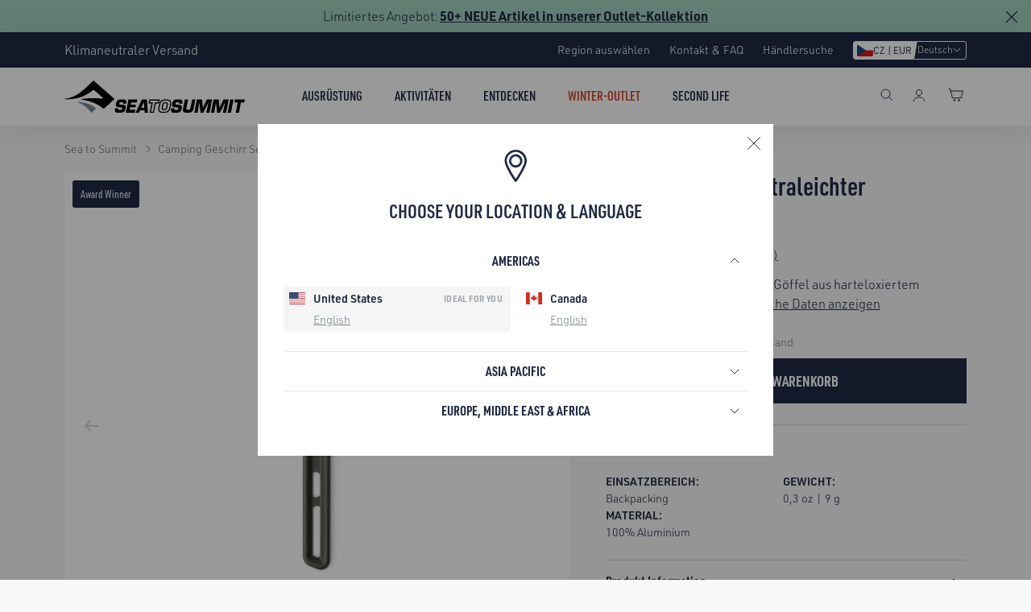

--- FILE ---
content_type: text/html; charset=utf-8
request_url: https://seatosummit.eu/de-cz/products/frontier-ultralight-spork
body_size: 141443
content:
<!doctype html>
<html class="no-js" lang="de" dir="ltr">
  <head>
    <link rel="preconnect" href="//cdn.shopify.com" crossorigin>
    <link rel="preconnect" href="//use.typekit.net" crossorigin>
    
      <link rel="preconnect" href="//consent.cookiefirst.com" crossorigin>
    
    
<link rel="preload" href="//seatosummit.eu/cdn/shop/t/258/assets/common.min.css?v=157778813589724887211767669729" as="style" onload="this.onload=null;this.rel='stylesheet'">
<noscript><link rel="stylesheet" href="//seatosummit.eu/cdn/shop/t/258/assets/common.min.css?v=157778813589724887211767669729"></noscript>

  <link rel="alternate" hreflang="en-us" href="https://seatosummit.com/products/frontier-ultralight-spork" />
  <link rel="alternate" hreflang="en-ca" href="https://seatosummit.com/en-ca/products/frontier-ultralight-spork" />
  <link rel="alternate" hreflang="en-au" href="https://seatosummit.com.au/products/frontier-ultralight-spork" />
  <link rel="alternate" hreflang="en-de" href="https://seatosummit.eu/products/frontier-ultralight-spork" />
  <link rel="alternate" hreflang="de-de" href="https://seatosummit.eu/de/products/frontier-ultralight-spork" />
  <link rel="alternate" hreflang="de-ch" href="https://seatosummit.eu/de-ch/products/frontier-ultralight-spork" />
  <link rel="alternate" hreflang="fr-ch" href="https://seatosummit.eu/fr-ch/products/frontier-ultralight-spork" />
  <link rel="alternate" hreflang="it-ch" href="https://seatosummit.eu/it-ch/products/frontier-ultralight-spork" />
  <link rel="alternate" hreflang="en-ch" href="https://seatosummit.eu/en-ch/products/frontier-ultralight-spork" />
  <link rel="alternate" hreflang="de-at" href="https://seatosummit.eu/de-at/products/frontier-ultralight-spork" />
  <link rel="alternate" hreflang="en-at" href="https://seatosummit.eu/en-at/products/frontier-ultralight-spork" />
  <link rel="alternate" hreflang="en-be" href="https://seatosummit.eu/en-be/products/frontier-ultralight-spork" />
  <link rel="alternate" hreflang="fr-be" href="https://seatosummit.eu/fr-be/products/frontier-ultralight-spork" />
  <link rel="alternate" hreflang="en-cz" href="https://seatosummit.eu/en-cz/products/frontier-ultralight-spork" />
  <link rel="alternate" hreflang="de-cz" href="https://seatosummit.eu/de-cz/products/frontier-ultralight-spork" />
  <link rel="alternate" hreflang="en-lu" href="https://seatosummit.eu/en-lu/products/frontier-ultralight-spork" />
  <link rel="alternate" hreflang="de-lu" href="https://seatosummit.eu/de-lu/products/frontier-ultralight-spork" />
  <link rel="alternate" hreflang="fr-lu" href="https://seatosummit.eu/fr-lu/products/frontier-ultralight-spork" />
  <link rel="alternate" hreflang="en-nl" href="https://seatosummit.eu/en-nl/products/frontier-ultralight-spork" />
  <link rel="alternate" hreflang="en-no" href="https://seatosummit.eu/en-no/products/frontier-ultralight-spork" />
  <link rel="alternate" hreflang="en-fr" href="https://seatosummit.eu/en-fr/products/frontier-ultralight-spork" />
  <link rel="alternate" hreflang="fr-fr" href="https://seatosummit.eu/fr-fr/products/frontier-ultralight-spork" />
  <link rel="alternate" hreflang="en-it" href="https://seatosummit.eu/en-it/products/frontier-ultralight-spork" />
  <link rel="alternate" hreflang="it-it" href="https://seatosummit.eu/it-it/products/frontier-ultralight-spork" />
  <link rel="alternate" hreflang="en-dk" href="https://seatosummit.eu/en-dk/products/frontier-ultralight-spork" />
  <link rel="alternate" hreflang="en-se" href="https://seatosummit.eu/en-se/products/frontier-ultralight-spork" />
  <link rel="alternate" hreflang="x-default" href="https://seatosummit.com/products/frontier-ultralight-spork" />


    
      <meta name="google-site-verification" content="MJ7gR_qxYmzszL6h7CXyeq9Y8e_9d5ZypxcarYs3Zok">
    

    

    <meta charset="utf-8">
    <meta http-equiv="X-UA-Compatible" content="IE=edge"><link rel="canonical" href="https://seatosummit.eu/de-cz/products/frontier-ultralight-spork"><meta name="viewport" content="width=device-width,initial-scale=1">

    <!-- Favicon --><link rel="shortcut icon" type="image/svg+xml" href="//seatosummit.eu/cdn/shop/t/258/assets/favicon.svg?v=44264703966432572881734316613">
<link rel="apple-touch-icon" sizes="144x144" href="//seatosummit.eu/cdn/shop/files/favicon_144x144.png?v=1651252038">

<link rel="manifest" href="//seatosummit.eu/cdn/shop/t/258/assets/site.webmanifest?v=3782836454741651191743393899">
<link rel="mask-icon" href="//seatosummit.eu/cdn/shop/t/258/assets/safari-pinned-tab.svg?v=22314082409854539281734316609" color="#0c1b2a">
<meta name="msapplication-TileColor" content="#1F2A44">
<meta name="msapplication-config" content="//seatosummit.eu/cdn/shop/t/258/assets/browserconfig.xml?v=23450568608097507981734316614">
<meta name="theme-color" content="#ffffff"><!-- Title -->
    <title>Frontier Spork – Ultraleichter Campinggöffel &#124; Sea to Summit Tschechien</title>

    <!-- Meta Desc --><meta name="description" content="Der ultraleichte Frontier Spork Campinggöffel verfügt über einen Griff mit einem einzigartigen Profil, das ihm mehr Stabilität verleiht und es ermöglicht, ihn mit anderen Frontier Essbestecken zu stapeln. Die Schale und die Zinken haben eine halbpolierte Oberfläche für ein angenehmeres Essen. Der aus harteloxiertem Flu">
      <link rel="stylesheet" href="https://use.typekit.net/rke5sfi.css">
    

    
    
      
      
      <script src="https://consent.cookiefirst.com/sh-customer-privacy.js"></script>
      
      <!-- Google Tag Manager -->
      <script>
        (function (w, d, s, l, i) {
          w[l] = w[l] || [];
          w[l].push({ 'gtm.start': new Date().getTime(), event: 'gtm.js' });
          var f = d.getElementsByTagName(s)[0],
            j = d.createElement(s),
            dl = l != 'dataLayer' ? '&l=' + l : '';
          j.async = true;
          j.src = 'https://www.googletagmanager.com/gtm.js?id=' + i + dl;
          f.parentNode.insertBefore(j, f);
        })(window, document, 'script', 'dataLayer', 'GTM-N5JCQ4C');
      </script>
      <!-- End Google Tag Manager -->
      
      
    <!-- SEO and Social Media Meta -->

<meta property="og:site_name" content="Sea to Summit EU">
<meta property="og:url" content="https://seatosummit.eu/de-cz/products/frontier-ultralight-spork">
<meta property="og:title" content="Frontier Spork – Ultraleichter Campinggöffel">
<meta property="og:type" content="product">
<meta property="og:description" content="Der ultraleichte Frontier Spork Campinggöffel verfügt über einen Griff mit einem einzigartigen Profil, das ihm mehr Stabilität verleiht und es ermöglicht, ihn mit anderen Frontier Essbestecken zu stapeln. Die Schale und die Zinken haben eine halbpolierte Oberfläche für ein angenehmeres Essen. Der aus harteloxiertem Flu"><meta property="og:image" content="http://seatosummit.eu/cdn/shop/files/FrontierULCutlery-Spork_ACK034011-601705_PRIMARY_WBG.jpg?v=1706628272">
  <meta property="og:image:secure_url" content="https://seatosummit.eu/cdn/shop/files/FrontierULCutlery-Spork_ACK034011-601705_PRIMARY_WBG.jpg?v=1706628272">
  <meta property="og:image:width" content="1500">
  <meta property="og:image:height" content="1500"><meta property="og:price:amount" content="9,95">
  <meta property="og:price:currency" content="EUR"><meta name="twitter:card" content="summary_large_image">
<meta name="twitter:title" content="Frontier Spork – Ultraleichter Campinggöffel">
<meta name="twitter:description" content="Der ultraleichte Frontier Spork Campinggöffel verfügt über einen Griff mit einem einzigartigen Profil, das ihm mehr Stabilität verleiht und es ermöglicht, ihn mit anderen Frontier Essbestecken zu stapeln. Die Schale und die Zinken haben eine halbpolierte Oberfläche für ein angenehmeres Essen. Der aus harteloxiertem Flu">
<script>
      window.routes = {
        predictive_search_url: '/de-cz/search/suggest'
      };
      
      window.sts_i18n = {
        addtoCompare:               `Vergleichen`,
        addToCart:                  `In den Warenkorb`,
        soldOut:                    `Info, sobald wieder verfügbar`,
        unavailable:                `Ausverkauft`,
        rating_text:                `Bewertung: {{ rating }} von 5 Sternen`,
        review_summary:             `{{ rating }} von 5 Sternen basierend auf {{ reviews_count }} Bewertungen`,
        review_singular:            `Bewertung`,
        review_plural:              `Bewertungen`,
        review_rating_empty_state:  `Schreibe die erste Produktbewertung <u>hier</u>!`,
        next:                       `Nächste Seite`,
        previous:                   `Vorherige Seite`,
        days:                       `Tage`,
        day:                        `Tag`,
      }
    </script>

    <!-- Begin - Shopify Header Hooks -->
    <script>window.performance && window.performance.mark && window.performance.mark('shopify.content_for_header.start');</script><meta name="google-site-verification" content="t-N3zh-hIs6I0vSMjEf9HdJDS07B-060IvjBTgwIvYs">
<meta name="facebook-domain-verification" content="z5a31kh02ue6vgxpri2u1u4gnwrti3">
<meta id="shopify-digital-wallet" name="shopify-digital-wallet" content="/60492185750/digital_wallets/dialog">
<meta name="shopify-checkout-api-token" content="1dc72ab575c43d0ec95275ec7a873a78">
<meta id="in-context-paypal-metadata" data-shop-id="60492185750" data-venmo-supported="false" data-environment="production" data-locale="de_DE" data-paypal-v4="true" data-currency="EUR">
<link rel="alternate" type="application/json+oembed" href="https://seatosummit.eu/de-cz/products/frontier-ultralight-spork.oembed">
<script async="async" src="/checkouts/internal/preloads.js?locale=de-CZ"></script>
<script id="apple-pay-shop-capabilities" type="application/json">{"shopId":60492185750,"countryCode":"CH","currencyCode":"EUR","merchantCapabilities":["supports3DS"],"merchantId":"gid:\/\/shopify\/Shop\/60492185750","merchantName":"Sea to Summit EU","requiredBillingContactFields":["postalAddress","email","phone"],"requiredShippingContactFields":["postalAddress","email","phone"],"shippingType":"shipping","supportedNetworks":["visa","masterCard"],"total":{"type":"pending","label":"Sea to Summit EU","amount":"1.00"},"shopifyPaymentsEnabled":true,"supportsSubscriptions":true}</script>
<script id="shopify-features" type="application/json">{"accessToken":"1dc72ab575c43d0ec95275ec7a873a78","betas":["rich-media-storefront-analytics"],"domain":"seatosummit.eu","predictiveSearch":true,"shopId":60492185750,"locale":"de"}</script>
<script>var Shopify = Shopify || {};
Shopify.shop = "sea-to-summit-eu.myshopify.com";
Shopify.locale = "de";
Shopify.currency = {"active":"EUR","rate":"1.0"};
Shopify.country = "CZ";
Shopify.theme = {"name":"sea-to-summit\/sts-eu-main","id":176750657915,"schema_name":"One STS Theme","schema_version":"2.3.0","theme_store_id":null,"role":"main"};
Shopify.theme.handle = "null";
Shopify.theme.style = {"id":null,"handle":null};
Shopify.cdnHost = "seatosummit.eu/cdn";
Shopify.routes = Shopify.routes || {};
Shopify.routes.root = "/de-cz/";</script>
<script type="module">!function(o){(o.Shopify=o.Shopify||{}).modules=!0}(window);</script>
<script>!function(o){function n(){var o=[];function n(){o.push(Array.prototype.slice.apply(arguments))}return n.q=o,n}var t=o.Shopify=o.Shopify||{};t.loadFeatures=n(),t.autoloadFeatures=n()}(window);</script>
<script id="shop-js-analytics" type="application/json">{"pageType":"product"}</script>
<script defer="defer" async type="module" src="//seatosummit.eu/cdn/shopifycloud/shop-js/modules/v2/client.init-shop-cart-sync_HUjMWWU5.de.esm.js"></script>
<script defer="defer" async type="module" src="//seatosummit.eu/cdn/shopifycloud/shop-js/modules/v2/chunk.common_QpfDqRK1.esm.js"></script>
<script type="module">
  await import("//seatosummit.eu/cdn/shopifycloud/shop-js/modules/v2/client.init-shop-cart-sync_HUjMWWU5.de.esm.js");
await import("//seatosummit.eu/cdn/shopifycloud/shop-js/modules/v2/chunk.common_QpfDqRK1.esm.js");

  window.Shopify.SignInWithShop?.initShopCartSync?.({"fedCMEnabled":true,"windoidEnabled":true});

</script>
<script>(function() {
  var isLoaded = false;
  function asyncLoad() {
    if (isLoaded) return;
    isLoaded = true;
    var urls = ["https:\/\/cdn.nfcube.com\/instafeed-0a539e146c3ec5b406f843f1111a4e31.js?shop=sea-to-summit-eu.myshopify.com"];
    for (var i = 0; i < urls.length; i++) {
      var s = document.createElement('script');
      s.type = 'text/javascript';
      s.async = true;
      s.src = urls[i];
      var x = document.getElementsByTagName('script')[0];
      x.parentNode.insertBefore(s, x);
    }
  };
  if(window.attachEvent) {
    window.attachEvent('onload', asyncLoad);
  } else {
    window.addEventListener('load', asyncLoad, false);
  }
})();</script>
<script id="__st">var __st={"a":60492185750,"offset":3600,"reqid":"1ebb18d2-301c-46c7-bd76-f9de8cf05325-1768763979","pageurl":"seatosummit.eu\/de-cz\/products\/frontier-ultralight-spork","u":"f578ca8e8b68","p":"product","rtyp":"product","rid":8813534904653};</script>
<script>window.ShopifyPaypalV4VisibilityTracking = true;</script>
<script id="captcha-bootstrap">!function(){'use strict';const t='contact',e='account',n='new_comment',o=[[t,t],['blogs',n],['comments',n],[t,'customer']],c=[[e,'customer_login'],[e,'guest_login'],[e,'recover_customer_password'],[e,'create_customer']],r=t=>t.map((([t,e])=>`form[action*='/${t}']:not([data-nocaptcha='true']) input[name='form_type'][value='${e}']`)).join(','),a=t=>()=>t?[...document.querySelectorAll(t)].map((t=>t.form)):[];function s(){const t=[...o],e=r(t);return a(e)}const i='password',u='form_key',d=['recaptcha-v3-token','g-recaptcha-response','h-captcha-response',i],f=()=>{try{return window.sessionStorage}catch{return}},m='__shopify_v',_=t=>t.elements[u];function p(t,e,n=!1){try{const o=window.sessionStorage,c=JSON.parse(o.getItem(e)),{data:r}=function(t){const{data:e,action:n}=t;return t[m]||n?{data:e,action:n}:{data:t,action:n}}(c);for(const[e,n]of Object.entries(r))t.elements[e]&&(t.elements[e].value=n);n&&o.removeItem(e)}catch(o){console.error('form repopulation failed',{error:o})}}const l='form_type',E='cptcha';function T(t){t.dataset[E]=!0}const w=window,h=w.document,L='Shopify',v='ce_forms',y='captcha';let A=!1;((t,e)=>{const n=(g='f06e6c50-85a8-45c8-87d0-21a2b65856fe',I='https://cdn.shopify.com/shopifycloud/storefront-forms-hcaptcha/ce_storefront_forms_captcha_hcaptcha.v1.5.2.iife.js',D={infoText:'Durch hCaptcha geschützt',privacyText:'Datenschutz',termsText:'Allgemeine Geschäftsbedingungen'},(t,e,n)=>{const o=w[L][v],c=o.bindForm;if(c)return c(t,g,e,D).then(n);var r;o.q.push([[t,g,e,D],n]),r=I,A||(h.body.append(Object.assign(h.createElement('script'),{id:'captcha-provider',async:!0,src:r})),A=!0)});var g,I,D;w[L]=w[L]||{},w[L][v]=w[L][v]||{},w[L][v].q=[],w[L][y]=w[L][y]||{},w[L][y].protect=function(t,e){n(t,void 0,e),T(t)},Object.freeze(w[L][y]),function(t,e,n,w,h,L){const[v,y,A,g]=function(t,e,n){const i=e?o:[],u=t?c:[],d=[...i,...u],f=r(d),m=r(i),_=r(d.filter((([t,e])=>n.includes(e))));return[a(f),a(m),a(_),s()]}(w,h,L),I=t=>{const e=t.target;return e instanceof HTMLFormElement?e:e&&e.form},D=t=>v().includes(t);t.addEventListener('submit',(t=>{const e=I(t);if(!e)return;const n=D(e)&&!e.dataset.hcaptchaBound&&!e.dataset.recaptchaBound,o=_(e),c=g().includes(e)&&(!o||!o.value);(n||c)&&t.preventDefault(),c&&!n&&(function(t){try{if(!f())return;!function(t){const e=f();if(!e)return;const n=_(t);if(!n)return;const o=n.value;o&&e.removeItem(o)}(t);const e=Array.from(Array(32),(()=>Math.random().toString(36)[2])).join('');!function(t,e){_(t)||t.append(Object.assign(document.createElement('input'),{type:'hidden',name:u})),t.elements[u].value=e}(t,e),function(t,e){const n=f();if(!n)return;const o=[...t.querySelectorAll(`input[type='${i}']`)].map((({name:t})=>t)),c=[...d,...o],r={};for(const[a,s]of new FormData(t).entries())c.includes(a)||(r[a]=s);n.setItem(e,JSON.stringify({[m]:1,action:t.action,data:r}))}(t,e)}catch(e){console.error('failed to persist form',e)}}(e),e.submit())}));const S=(t,e)=>{t&&!t.dataset[E]&&(n(t,e.some((e=>e===t))),T(t))};for(const o of['focusin','change'])t.addEventListener(o,(t=>{const e=I(t);D(e)&&S(e,y())}));const B=e.get('form_key'),M=e.get(l),P=B&&M;t.addEventListener('DOMContentLoaded',(()=>{const t=y();if(P)for(const e of t)e.elements[l].value===M&&p(e,B);[...new Set([...A(),...v().filter((t=>'true'===t.dataset.shopifyCaptcha))])].forEach((e=>S(e,t)))}))}(h,new URLSearchParams(w.location.search),n,t,e,['guest_login'])})(!0,!0)}();</script>
<script integrity="sha256-4kQ18oKyAcykRKYeNunJcIwy7WH5gtpwJnB7kiuLZ1E=" data-source-attribution="shopify.loadfeatures" defer="defer" src="//seatosummit.eu/cdn/shopifycloud/storefront/assets/storefront/load_feature-a0a9edcb.js" crossorigin="anonymous"></script>
<script data-source-attribution="shopify.dynamic_checkout.dynamic.init">var Shopify=Shopify||{};Shopify.PaymentButton=Shopify.PaymentButton||{isStorefrontPortableWallets:!0,init:function(){window.Shopify.PaymentButton.init=function(){};var t=document.createElement("script");t.src="https://seatosummit.eu/cdn/shopifycloud/portable-wallets/latest/portable-wallets.de.js",t.type="module",document.head.appendChild(t)}};
</script>
<script data-source-attribution="shopify.dynamic_checkout.buyer_consent">
  function portableWalletsHideBuyerConsent(e){var t=document.getElementById("shopify-buyer-consent"),n=document.getElementById("shopify-subscription-policy-button");t&&n&&(t.classList.add("hidden"),t.setAttribute("aria-hidden","true"),n.removeEventListener("click",e))}function portableWalletsShowBuyerConsent(e){var t=document.getElementById("shopify-buyer-consent"),n=document.getElementById("shopify-subscription-policy-button");t&&n&&(t.classList.remove("hidden"),t.removeAttribute("aria-hidden"),n.addEventListener("click",e))}window.Shopify?.PaymentButton&&(window.Shopify.PaymentButton.hideBuyerConsent=portableWalletsHideBuyerConsent,window.Shopify.PaymentButton.showBuyerConsent=portableWalletsShowBuyerConsent);
</script>
<script data-source-attribution="shopify.dynamic_checkout.cart.bootstrap">document.addEventListener("DOMContentLoaded",(function(){function t(){return document.querySelector("shopify-accelerated-checkout-cart, shopify-accelerated-checkout")}if(t())Shopify.PaymentButton.init();else{new MutationObserver((function(e,n){t()&&(Shopify.PaymentButton.init(),n.disconnect())})).observe(document.body,{childList:!0,subtree:!0})}}));
</script>
<link id="shopify-accelerated-checkout-styles" rel="stylesheet" media="screen" href="https://seatosummit.eu/cdn/shopifycloud/portable-wallets/latest/accelerated-checkout-backwards-compat.css" crossorigin="anonymous">
<style id="shopify-accelerated-checkout-cart">
        #shopify-buyer-consent {
  margin-top: 1em;
  display: inline-block;
  width: 100%;
}

#shopify-buyer-consent.hidden {
  display: none;
}

#shopify-subscription-policy-button {
  background: none;
  border: none;
  padding: 0;
  text-decoration: underline;
  font-size: inherit;
  cursor: pointer;
}

#shopify-subscription-policy-button::before {
  box-shadow: none;
}

      </style>

<script>window.performance && window.performance.mark && window.performance.mark('shopify.content_for_header.end');</script>

    <!-- Common/Main js file -->
    <script src="//seatosummit.eu/cdn/shop/t/258/assets/common-js.min.js?v=166242871870011014421767669728" defer="defer"></script>
    
    <!-- begin-boost-pfs-filter-css --><link rel="preload stylesheet" href="//seatosummit.eu/cdn/shop/t/258/assets/boost-pfs-instant-search.css?v=90340242707412379151741240146" as="style">
  <link rel="preload" href="//seatosummit.eu/cdn/shop/t/258/assets/boost-pfs-custom.css?v=133393596614900516471754879843" as="style" onload="this.onload=null;this.rel='stylesheet'">
  <noscript><link rel="stylesheet" href="//seatosummit.eu/cdn/shop/t/258/assets/boost-pfs-custom.css?v=133393596614900516471754879843"></noscript>
<style data-id="boost-pfs-style">
    .boost-pfs-filter-option-title-text {color: rgba(31,42,68,1);font-size: 18px;font-weight: 700;text-transform: uppercase;font-family: urw-din-condensed;}

   .boost-pfs-filter-tree-v .boost-pfs-filter-option-title-text:before {border-top-color: rgba(31,42,68,1);}
    .boost-pfs-filter-tree-v .boost-pfs-filter-option.boost-pfs-filter-option-collapsed .boost-pfs-filter-option-title-text:before {border-bottom-color: rgba(31,42,68,1);}
    .boost-pfs-filter-tree-h .boost-pfs-filter-option-title-heading:before {border-right-color: rgba(31,42,68,1);
        border-bottom-color: rgba(31,42,68,1);}

    .boost-pfs-filter-refine-by .boost-pfs-filter-option-title h3 {color: rgba(31,42,68,1);}

    .boost-pfs-filter-option-content .boost-pfs-filter-option-item-list .boost-pfs-filter-option-item button,
    .boost-pfs-filter-option-content .boost-pfs-filter-option-item-list .boost-pfs-filter-option-item .boost-pfs-filter-button,
    .boost-pfs-filter-option-range-amount input,
    .boost-pfs-filter-tree-v .boost-pfs-filter-refine-by .boost-pfs-filter-refine-by-items .refine-by-item,
    .boost-pfs-filter-refine-by-wrapper-v .boost-pfs-filter-refine-by .boost-pfs-filter-refine-by-items .refine-by-item,
    .boost-pfs-filter-refine-by .boost-pfs-filter-option-title,
    .boost-pfs-filter-refine-by .boost-pfs-filter-refine-by-items .refine-by-item>a,
    .boost-pfs-filter-refine-by>span,
    .boost-pfs-filter-clear,
    .boost-pfs-filter-clear-all{color: rgba(31,42,68,1);font-size: 16px;font-family: urw-din;}
    .boost-pfs-filter-tree-h .boost-pfs-filter-pc .boost-pfs-filter-refine-by-items .refine-by-item .boost-pfs-filter-clear .refine-by-type,
    .boost-pfs-filter-refine-by-wrapper-h .boost-pfs-filter-pc .boost-pfs-filter-refine-by-items .refine-by-item .boost-pfs-filter-clear .refine-by-type {color: rgba(31,42,68,1);}

    .boost-pfs-filter-option-multi-level-collections .boost-pfs-filter-option-multi-level-list .boost-pfs-filter-option-item .boost-pfs-filter-button-arrow .boost-pfs-arrow:before,
    .boost-pfs-filter-option-multi-level-tag .boost-pfs-filter-option-multi-level-list .boost-pfs-filter-option-item .boost-pfs-filter-button-arrow .boost-pfs-arrow:before {border-right: 1px solid rgba(31,42,68,1);
        border-bottom: 1px solid rgba(31,42,68,1);}

    .boost-pfs-filter-refine-by-wrapper-v .boost-pfs-filter-refine-by .boost-pfs-filter-refine-by-items .refine-by-item .boost-pfs-filter-clear:after,
    .boost-pfs-filter-refine-by-wrapper-v .boost-pfs-filter-refine-by .boost-pfs-filter-refine-by-items .refine-by-item .boost-pfs-filter-clear:before,
    .boost-pfs-filter-tree-v .boost-pfs-filter-refine-by .boost-pfs-filter-refine-by-items .refine-by-item .boost-pfs-filter-clear:after,
    .boost-pfs-filter-tree-v .boost-pfs-filter-refine-by .boost-pfs-filter-refine-by-items .refine-by-item .boost-pfs-filter-clear:before,
    .boost-pfs-filter-refine-by-wrapper-h .boost-pfs-filter-pc .boost-pfs-filter-refine-by-items .refine-by-item .boost-pfs-filter-clear:after,
    .boost-pfs-filter-refine-by-wrapper-h .boost-pfs-filter-pc .boost-pfs-filter-refine-by-items .refine-by-item .boost-pfs-filter-clear:before,
    .boost-pfs-filter-tree-h .boost-pfs-filter-pc .boost-pfs-filter-refine-by-items .refine-by-item .boost-pfs-filter-clear:after,
    .boost-pfs-filter-tree-h .boost-pfs-filter-pc .boost-pfs-filter-refine-by-items .refine-by-item .boost-pfs-filter-clear:before {border-top-color: rgba(31,42,68,1);}
    .boost-pfs-filter-option-range-slider .noUi-value-horizontal {color: rgba(31,42,68,1);}

    .boost-pfs-filter-tree-mobile-button button,
    .boost-pfs-filter-top-sorting-mobile button {}
    .boost-pfs-filter-top-sorting-mobile button>span:after {}
  </style><!-- end-boost-pfs-filter-css -->

    
    <!-- Swiper JS -->
    <script src="https://cdn.jsdelivr.net/npm/swiper@11/swiper-bundle.min.js" defer></script>

<link rel="preload" href="//seatosummit.eu/cdn/shop/t/258/assets/product.min.css?v=128760566631490071141767669730" as="style" onload="this.onload=null;this.rel='stylesheet'">
<noscript><link rel="stylesheet" href="//seatosummit.eu/cdn/shop/t/258/assets/product.min.css?v=128760566631490071141767669730"></noscript><script src="//seatosummit.eu/cdn/shop/t/258/assets/product-js.min.js?v=147298768047162689511761183043" defer="defer"></script> 
      <script type="application/ld+json">
  {
    "@context": "http://schema.org/",
    "@type": "Product",
    "name": "Frontier Spork – Ultraleichter Campinggöffel",
    "url": "https:\/\/seatosummit.eu\/de-cz\/products\/frontier-ultralight-spork",
      "image": "\/\/seatosummit.eu\/cdn\/shop\/files\/FrontierULCutlery-Spork_ACK034011-601705_PRIMARY_WBG.jpg?v=1706628272\u0026width=1200",
    
    "description": "\nDer ultraleichte Frontier Spork Campinggöffel verfügt über einen Griff mit einem einzigartigen Profil, das ihm mehr Stabilität verleiht und es ermöglicht, ihn mit anderen Frontier Essbestecken zu stapeln. Die Schale und die Zinken haben eine halbpolierte Oberfläche für ein angenehmeres Essen. Der aus harteloxiertem Flugzeugaluminium gefertigte Göffel könnte das einzige Besteckteil sein, das du auf Reisen mit leichtem Gepäck benötigst.\nFeatures\n\n\n\nLeichter, aber stabiler Göffel aus harteloxiertem Flugzeugaluminium\nDer Griff hat ein einzigartiges Profil, das für zusätzliche Stabilität sorgt und das Stapeln mit anderen Besteckteilen ermöglicht\nDie Schale und die Zinken haben eine halbpolierte Oberfläche für ein angenehmeres Essen.\nStapelbar mit anderen Frontier Besteckteilen für platzsparende Aufbewahrung\nLanglebig und leicht zu reinigen (eloxierte Teile sollten nicht in der Spülmaschine gereinigt werden)\nDie Form passt zur Wölbung der Frontier Bowl Campingschalen, damit man keinen Happen zurück lassen muss\n\n\n\n","sku": "ACK034011-601705","brand": {
      "@type": "Brand",
      "name": "Sea to Summit"
    },
    "category": "Utensils",
    "offers": [{
          "@type" : "Offer","sku": "ACK034011-601705","availability" : "http://schema.org/InStock",
          "price" : 9.95,
          "priceCurrency" : "EUR",
          "priceValidUntil": "2027-01-18",
          "url" : "https:\/\/seatosummit.eu\/de-cz\/products\/frontier-ultralight-spork?variant=48048156639565"
        }]
    
    
      ,"aggregateRating": {
        "@type": "AggregateRating",
        "ratingValue": "4.5",
        "bestRating": "5",
        "worstRating": "1",
        "reviewCount": "4",
        "ratingCount": "4"
      }
    
  }
</script>



    

    

    

    


    

       

    

    

    
      <!-- Yotpo script -->
      <script type="text/javascript">
        (function e() {
          var e = document.createElement('script');
          (e.type = 'text/javascript'),
            (e.defer = true),
            (e.src = '//staticw2.yotpo.com/2DsJ9rDdnMnR4rXEvCJgJlWLFFMVCq4HUXtme7zy/widget.js');
          var t = document.getElementsByTagName('script')[0];
          t.parentNode.insertBefore(e, t);
        })();
      </script>
      <script src="https://cdn-widgetsrepository.yotpo.com/v1/loader/2DsJ9rDdnMnR4rXEvCJgJlWLFFMVCq4HUXtme7zy?languageCode=de" async></script>

      



<script>
"use strict";
Array.prototype.find||Object.defineProperty(Array.prototype,"find",{value:function(r){if(null==this)throw TypeError('"this" is null or not defined');var t=Object(this),e=t.length>>>0;if("function"!=typeof r)throw TypeError("predicate must be a function");for(var i=arguments[1],o=0;o<e;){var n=t[o];if(r.call(i,n,o,t))return n;o++}},configurable:!0,writable:!0});
!function(d){var c="translation-lab-lang";function o(e){localStorage.setItem(c,e)}function u(e){n=e,o=localStorage.getItem(c);var o,n=(n=o?n.find(function(e){return e.iso_code.toLowerCase()===o.toLowerCase()}):null)?n.iso_code:null,e=function(e){var o=navigator.language;if(!o)return null;var n=o.split("-");return(o=n[0]?e.find(function(e){return e.iso_code.toLowerCase().startsWith(n[0])}):null)?o.iso_code:null}(e);return n||e||null}function s(){d.addEventListener("load",function(){setTimeout(function(){document.querySelectorAll('select[name="locale_code"]').forEach(function(e){e.addEventListener("change",function(e){e=e.target;e&&o(e.value)})}),document.querySelectorAll('input[name="locale_code"]').forEach(function(e){var n;e=e,n=function(e){e&&o(e.value)},new MutationObserver(function(e,o){"value"===e[0].attributeName&&n(e[0].target)}).observe(e,{attributes:!0})})},500)})}function e(e,o,n,t,a,r){if(!d.Shopify||!d.Shopify.designMode){var i=new RegExp("(bot|Googlebot/|Googlebot-Mobile|Googlebot-Image|Googlebot-News|Googlebot-Video|AdsBot-Google([^-]|$)|AdsBot-Google-Mobile|Feedfetcher-Google|Mediapartners-Google|APIs-Google|Page|Speed|Insights|Lighthouse|bingbot|Slurp|exabot|ia_archiver|YandexBot|YandexImages|YandexAccessibilityBot|YandexMobileBot|YandexMetrika|YandexTurbo|YandexImageResizer|YandexVideo|YandexAdNet|YandexBlogs|YandexCalendar|YandexDirect|YandexFavicons|YaDirectFetcher|YandexForDomain|YandexMarket|YandexMedia|YandexMobileScreenShotBot|YandexNews|YandexOntoDB|YandexPagechecker|YandexPartner|YandexRCA|YandexSearchShop|YandexSitelinks|YandexSpravBot|YandexTracker|YandexVertis|YandexVerticals|YandexWebmaster|YandexScreenshotBot|Baiduspider|facebookexternalhit|Sogou|DuckDuckBot|BUbiNG|crawler4j|S[eE][mM]rushBot|Google-Adwords-Instant|BingPreview/|Bark[rR]owler|DuckDuckGo-Favicons-Bot|AppEngine-Google|Google Web Preview|acapbot|Baidu-YunGuanCe|Feedly|Feedspot|google-xrawler|Google-Structured-Data-Testing-Tool|Google-PhysicalWeb|Google Favicon|Google-Site-Verification|Gwene|SentiBot|FreshRSS)","i");if(!i.test(navigator.userAgent)){var l,a=(l=u(i=a))&&null!=(i=i.find(function(e){return e.iso_code.toLowerCase()===l.toLowerCase()}))?i:null;(function(e,o,n,t,a){if(!e)return;if(!o)return;if(!n)return;var r=e.iso_code.toLowerCase();o.toLowerCase()===r||(o=d.location.pathname,r=d.location.search||"",a=new RegExp("^"+a,"ig"),(o=o.replace(a,""))&&!o.startsWith("/")&&(o="/"+o),t?e.domain:"/"===e.root_url||e.root_url)})(a,e,n,t,o);if(!1,a&&a.iso_code!==e)return i=a.iso_code,n=r,document.body=document.createElement("body"),document.body.innerHTML=n,document.body.style.display="none",void((n=document.querySelector("form"))&&(n.style.display="none",(t=n.querySelector('input[name="language_code"]'))&&(t.value=i,n.submit())));localStorage.setItem(c,e),s()}}}void 0===d.TranslationLab&&(d.TranslationLab={}),void 0===d.TranslationLab.BrowserLanguageDetection&&(d.TranslationLab.BrowserLanguageDetection={configure:e})}(window);

(function () {
    var useInternationalDomains = false;
    var isDesignMode = window.Shopify && window.Shopify.designMode;
    var shopDomain = isDesignMode ? 'sea-to-summit-eu.myshopify.com' : 'seatosummit.eu';
    var currentLocale = 'de';
    var currentRootUrl = '/de-cz';
    var languageList = JSON.parse("\n[{\n\"name\": \"Englisch\",\n\"endonym_name\": \"English\",\n\"iso_code\": \"en\",\n\"primary\": true,\n\"domain\": null,\n\"root_url\": \"\\\/en-cz\"\n},{\n\"name\": \"Deutsch\",\n\"endonym_name\": \"Deutsch\",\n\"iso_code\": \"de\",\n\"primary\": false,\n\"domain\": null,\n\"root_url\": \"\\\/de-cz\"\n}]\n");
    var localizationFormTemplate = '<form method="post" action="/de-cz/localization" id="localization_form" accept-charset="UTF-8" class="shopify-localization-form" enctype="multipart/form-data"><input type="hidden" name="form_type" value="localization" /><input type="hidden" name="utf8" value="✓" /><input type="hidden" name="_method" value="put" /><input type="hidden" name="return_to" value="/de-cz/products/frontier-ultralight-spork" /><input type="hidden" name="language_code" value="de"></form>';
    TranslationLab.BrowserLanguageDetection.configure(currentLocale, currentRootUrl, shopDomain, useInternationalDomains, languageList, localizationFormTemplate);
})();
</script>
    
    <!-- begin-boost-pfs-js --><script>
  /* Declare bcSfFilterConfig variable */
  var boostPFSAppConfig = {
    api: {
      filterUrl: 'https://services.mybcapps.com/bc-sf-filter/filter',
      searchUrl: 'https://services.mybcapps.com/bc-sf-filter/search',
      suggestionUrl: 'https://services.mybcapps.com/bc-sf-filter/search/suggest',
      productsUrl: 'https://services.mybcapps.com/bc-sf-filter/search/products',
      analyticsUrl: 'https://lambda.mybcapps.com/e'
    },
    shop: {
      name: 'Sea to Summit EU',
      url: 'https://seatosummit.eu',
      domain: 'sea-to-summit-eu.myshopify.com',
      currency: 'EUR',
      money_format: "€{{amount_with_comma_separator}}",
      money_format_with_currency: "€{{amount_with_comma_separator}} EUR"
    },
    general: {
      file_url: "//seatosummit.eu/cdn/shop/files/?59745",
      asset_url: "//seatosummit.eu/cdn/shop/t/258/assets/boost-pfs.js?59745",
      collection_id: 0,
      collection_handle: "",
      collection_product_count: 0,
      
      
      product_id: 8813534904653,
      
      theme_id: 176750657915,
      collection_tags: null,
      current_tags: null,
      default_sort_by: "",
      swatch_extension: "png",
      no_image_url: "//seatosummit.eu/cdn/shop/t/258/assets/boost-pfs-no-image.gif?v=45510820439899768411734316613",
      search_term: "",
      template: "product",currencies: ["CHF","DKK","EUR","NOK","SEK"],
      current_currency:"EUR",published_locales: {"en":true,"de":false},
      current_locale:"de",
      isInitFilter:false,
      addOnVisualMerchandising: null
    },
    
    settings: {"general":{"productAndVariantAvailable":false,"availableAfterFiltering":false,"activeFilterScrollbar":true,"showFilterOptionCount":true,"showSingleOption":false,"showOutOfStockOption":false,"collapseOnPCByDefault":false,"collapseOnMobileByDefault":false,"keepToggleState":true,"showRefineBy":true,"capitalizeFilterOptionValues":true,"paginationType":"default","showLoading":false,"activeScrollToTop":false,"customSortingList":"relevance|title-ascending|title-descending|price-ascending|price-descending|best-selling|extra-sort1-descending|created-descending|manual","enableAjaxCart":false,"ajaxCartStyle":"slide","selectOptionInProductItem":false,"enableCollectionSearch":false,"collectionSearchLabel":"Search products","changeMobileButtonLabel":false,"sortingAvailableFirst":true,"showVariantImageBasedOn":"color","addCollectionToProductUrl":false,"showVariantImageBasedOnSelectedFilter":"pf_opt_color","urlScheme":2,"isShortenUrlParam":true,"shortenUrlParamList":["pf_v_vendor:vendor","pf_pt_product_type:product_type","pf_p_price:price","pf_opt_colour:colour","pf_w_weight_g:weight_g","pf_st_stock_status:stock_status","pf_pt_collection:collection","pf_t_best_use:best_use","pf_c_category:category","pf_w_weight:weight","pf_t_season_rating:season_rating","pf_t_features:features","pf_t_category:category1","pf_opt_temp_rating:temp_rating","pf_t_sleeping_bag_type:sleeping_bag_type","pf_opt_size:size","pf_t_sleeping_bag_shape:sleeping_bag_shape","pf_t_sleeping_bag_liner_type:sleeping_bag_liner_type","pf_opt_shape:shape","pf_t_shape:shape1","pf_c_collection:collection1","pf_r_review_ratings:review_ratings","pf_t_season:season","pf_t_sleeping_capacity:sleeping_capacity","pf_t_design_type:design_type","pf_t_product_type:product_type1","pf_t_series:series","pf_t_designed_for:designed_for","pf_vp_variants_price:variants_price","pf_t_colour_1:colour_1","pf_t_colour:colour1","pf_t_tag:tag","pf_t_award_title:award_title","pf_t_awards:awards","pf_t_temperature_ratingg:temperature_ratingg","pf_t_sleeping_mat_type:sleeping_mat_type","pf_t_gear:gear","pf_t_save_with_sets:save_with_sets"],"swatchImageVersion":3,"enableTrackingOrderRevenue":true},"search":{"enableSuggestion":true,"showSuggestionProductVendor":false,"showSuggestionProductPrice":true,"showSuggestionProductSalePrice":true,"showSuggestionProductSku":false,"showSuggestionProductImage":true,"productAvailable":false,"suggestionBlocks":[{"type":"suggestions","label":"Popular suggestions","status":"active","number":5},{"type":"products","label":"Products","status":"active","number":6},{"type":"collections","label":"Collections","status":"active","number":2,"excludedValues":[]},{"type":"pages","label":"Blog & Pages","status":"active","number":4}],"searchBoxOnclick":{"recentSearch":{"label":"Recent searches","status":true,"number":"3"},"searchTermSuggestion":{"label":"Popular searches","status":false,"data":[],"backup":[],"type":"manually"},"productSuggestion":{"label":"Trending products","status":false,"data":[],"backup":[],"type":"manually"}},"suggestionNoResult":{"search_terms":{"label":"Recent searches","status":false,"data":["poncho","dry bag","spark","ultralight","pillow","liner","reactor","quilt","backpack","pack"],"type":"based_on_data","backup":[]},"products":{"label":"Trending products","status":true,"data":["ether-light-xr-insulated-air-sleeping-pad","spark-down-sleeping-bag","aeros-pillow-ultra-light","airlite-towel","the-big-river-dry-bag"],"type":"manually","backup":[]}},"suggestionStyle":"style2","suggestionStyle1ProductItemType":"list","suggestionStyle1ProductPosition":"none","suggestionStyle1ProductPerRow":"1","suggestionStyle2ProductItemType":"grid","suggestionStyle2ProductPosition":"right","suggestionStyle2ProductPerRow":"2","suggestionStyle3ProductItemType":"list","suggestionStyle3ProductPosition":"right","suggestionStyle3ProductPerRow":"3","searchPanelBlocks":{"products":{"label":"Products","pageSize":25,"active":true,"displayImage":true},"collections":{"label":"Collections","pageSize":25,"active":true,"displayImage":true,"displayDescription":false,"excludedValues":[]},"pages":{"label":"Pages","pageSize":25,"active":true,"displayImage":true,"displayExcerpt":false},"searchTermSuggestions":{"label":"Recent searches","type":"based_on_data","active":true,"backup":[],"searchTermList":["poncho","dry bag","spark","ultralight","pillow","liner","reactor","quilt","backpack","pack"]},"mostPopularProducts":{"label":"Trending products","type":"manually","active":true,"backup":[],"productList":["ether-light-xr-insulated-air-sleeping-pad","spark-down-sleeping-bag","aeros-pillow-ultra-light","airlite-towel","the-big-river-dry-bag"]},"searchEmptyResultMessages":{"active":true,"label":"We are sorry! We couldn't find results for \"{{ terms }}\".{{ breakline }}But don't give up – check the spelling or try less specific search terms."},"searchTips":{"label":"Search tips","active":false,"searchTips":"Please double-check your spelling.{{ breakline }}Use more generic search terms.{{ breakline }}Enter fewer keywords.{{ breakline }}Try searching by product type, brand, model number or product feature."}},"enableFuzzy":true,"scopedSuggestions":{"applyScopedSuggestion":false}},"backSettings":{"offSensitive":false},"actionlist":{"qvBtnBackgroundColor":"rgba(255||255||255||1)","qvBtnTextColor":"rgba(61||66||70||1)","qvBtnBorderColor":"rgba(255||255||255||1)","qvBtnHoverBackgroundColor":"rgba(61||66||70||1)","qvBtnHoverTextColor":"rgba(255||255||255||1)","qvBtnHoverBorderColor":"rgba(61||66||70||1)","atcBtnBackgroundColor":"rgba(255||255||255||1)","atcBtnTextColor":"rgba(61||66||70||1)","atcBtnBorderColor":"rgba(255||255||255||1)","atcBtnHoverBackgroundColor":"rgba(61||66||70||1)","atcBtnHoverTextColor":"rgba(255||255||255||1)","atcBtnHoverBorderColor":"rgba(61||66||70||1)","alStyle":"bc-al-style1","qvEnable":false,"atcEnable":false},"labelTranslations":{"en":{"refineDesktop":"Filter","refine":"Refine By","refineMobile":"Refine By","refineMobileCollapse":"Hide Filter","clear":"Clear","clearAll":"Clear All","viewMore":"View More","viewLess":"View Less","apply":"Apply","applyAll":"Apply All","close":"Close","back":"Back","showLimit":"Show","collectionAll":"All","under":"Under","above":"Above","ratingStar":"Star","ratingStars":"Stars","ratingUp":"& Up","showResult":"Show result","searchOptions":"Search Options","inCollectionSearch":"Search for products in this collection","loadPreviousPage":"Load Previous Page","listView":"List view","gridView":"Grid view","gridViewColumns":"Grid view {{ count }} Columns","loadMore":"Load {{ amountProduct }} more products","loadMoreTotal":"{{ from }} - {{ to }} of {{ total }} Products","sortByOptions":{"sorting":"Sort by","relevance":"Relevance","title-ascending":"A to Z","title-descending":"Z to A","price-ascending":"Price low to high","price-descending":"Price high to low","best-selling":"Best selling","extra-sort1-descending":"Customer rating","created-descending":"Newest","manual":"Featured"},"recommendation":{"homepage-645160":"Just dropped","homepage-827242":"Best Sellers","collectionpage-145332":"Just dropped","collectionpage-777375":"Most Popular Products","productpage-544827":"Recently viewed","productpage-508544":"Frequently Bought Together","cartpage-117008":"Still interested in this?","cartpage-513646":"Similar Products"},"search":{"generalTitle":"General Title (when no search term)","resultHeader":"Search results for \"{{ terms }}\"","resultNumber":"Showing {{ count }} results for \"{{ terms }}\"","seeAllProducts":"See all products","resultEmpty":"We are sorry! We couldn't find results for \"{{ terms }}\".{{ breakline }}But don't give up – check the spelling or try less specific search terms.","resultEmptyWithSuggestion":"Sorry, nothing found for \"{{ terms }}\". Check out these items instead?","searchTotalResult":"Showing {{ count }} result","searchTotalResults":"Showing {{ count }} results","searchPanelProduct":"Products","searchPanelCollection":"Collections","searchPanelPage":"Pages","searchTipsTitle":"Search tips","searchTipsContent":"Please double-check your spelling.{{ breakline }}Use more generic search terms.{{ breakline }}Enter fewer keywords.{{ breakline }}Try searching by product type, brand, model number or product feature."},"suggestion":{"viewAll":"View all {{ count }} products","didYouMean":"Did you mean: {{ terms }}","searchBoxPlaceholder":"Search","suggestQuery":"Show {{ count }} results for {{ terms }}","instantSearchSuggestionsLabel":"Popular suggestions","instantSearchCollectionsLabel":"Collections","instantSearchProductsLabel":"Products","instantSearchPagesLabel":"Blog & Pages","searchBoxOnclickRecentSearchLabel":"Recent searches","searchBoxOnclickSearchTermLabel":"Popular searches","searchBoxOnclickProductsLabel":"Trending products","noSearchResultSearchTermLabel":"Recent searches","noSearchResultProductsLabel":"Trending products"},"error":{"noFilterResult":"Sorry, no products matched your selection","noSearchResult":"Sorry, no products matched the keyword","noProducts":"No products found in this collection","noSuggestionResult":"Sorry, nothing found for \"{{ terms }}\".","noSuggestionProducts":"Sorry, nothing found for \"{{ terms }}\"."},"action_list":{"qvBtnLabel":"Quick View","qvAddToCartBtnLabel":"Add To Cart","qvSoldOutLabel":"Sold Out","qvSaleLabel":"Sale","qvViewFullDetails":"View Full Details","qvQuantity":"Quantity","atcAvailableLabel":"Add to Cart","atcSelectOptionsLabel":"Select Options","atcSoldOutLabel":"Sold Out","atcMiniCartSubtotalLabel":"Subtotal","atcMiniCartCheckoutLabel":"Checkout","atcMiniCartShopingCartLabel":"Your Cart","atcMiniCartEmptyCartLabel":"Your Cart Is Currently Empty","atcMiniCartViewCartLabel":"View cart","atcAddingToCartBtnLabel":"Adding","atcAddedToCartBtnLabel":"Added!","atcMiniCartCountItemLabel":"item","atcMiniCartCountItemLabelPlural":"items"},"defaultTheme":{"toolbarViewAs":"View as","toolbarProduct":"Product","toolbarProducts":"Products","productItemSoldOut":"Sold out","productItemSale":"Sale","productItemFrom":"from"},"recentlyViewed":{"recentProductHeading":"Recently Viewed Products"},"mostPopular":{"popularProductsHeading":"Popular Products"}},"de":{"refineDesktop":"Filter","refine":"Filtern mit","refineMobile":"Filtern mit","refineMobileCollapse":"Filter ausblenden","clear":"Entfernen","clearAll":"Alle entfernen","viewMore":"Mehr anzeigen","viewLess":"Weniger anzeigen","apply":"Übernehmen","applyAll":"Alle anwenden","close":"Schließen","back":"Zurück","showLimit":"Anzeigen","collectionAll":"Alle","under":"Unter","above":"Über","ratingStar":"Stern","ratingStars":"Sterne","ratingUp":"& höher","showResult":"Ergebnisse anzeigen","searchOptions":"Suchoptionen","inCollectionSearch":"Suche nach Produkten in dieser Kategorie","loadPreviousPage":"Vorherige Seite laden","listView":"Listenansicht","gridView":"Raster-Ansicht","gridViewColumns":"Raster-Ansicht - Spalten","loadMore":"{{ amountProduct }} weitere Produkte laden","loadMoreTotal":"{{ from }} - {{ to }} von {{ total }} Produkten","sortByOptions":{"sorting":"Sortieren","relevance":"Relevanz","title-ascending":"Produkttitel (A bis Z)","title-descending":"Produkttitel (Z bis A)","price-ascending":"Preis aufsteigend","price-descending":"Preis absteigend","best-selling":"Meistverkauft","extra-sort1-descending":"Bewertungen - Hoch zu niedrig","created-descending":"Zuletzt hochgeladen","manual":"Manuell"},"recommendation":{},"search":{"generalTitle":"Allgemeiner Titel (wenn ohne Suchbegriff)","resultHeader":"Suchergebnisse für \"{{ terms }}\"","resultNumber":"Es werden {{ count }}  Ergebnisse für  \"{{ terms }}\" angezeigt","seeAllProducts":"Alle Produkte anzeigen","resultEmpty":"Leider entsprach kein Artikel \"{{ terms }}\". Schau dir andere Artikel in unserem Shop an.","resultEmptyWithSuggestion":"Leider entsprach kein Artikel \"{{ terms }}\". Möchtest du stattdessen diese Artikel ansehen?","searchTotalResult":"Zeigen {{ count }} Ergebnis","searchTotalResults":"{{ count }} Ergebnisse werden angezeigt","searchPanelProduct":"Produkte","searchPanelCollection":"Kategorien","searchPanelPage":"Blogs & Seiten","searchTipsTitle":"Tipps zur Suche","searchTipsContent":"Bitte überprüfen Sie Ihre Schreibweise.{{ breakline }}Verwenden Sie allgemeinere Suchbegriffe.{{ breakline }}Geben Sie weniger Schlüsselwörter ein.{{ breakline }}Versuchen Sie, nach Produkttyp, Marke, Modellnummer oder Produktmerkmalen zu suchen."},"suggestion":{"viewAll":"Alle {{ count }} Produkte anzeigen","didYouMean":"Meintest du: {{ terms }}?","searchBoxPlaceholder":"Suche","suggestQuery":"Zeige {{ count }} Ergebnisse für {{ terms }}","instantSearchSuggestionsLabel":"Beliebte Vorschläge","instantSearchCollectionsLabel":"Kategorien","instantSearchProductsLabel":"Produkte","instantSearchPagesLabel":"Seiten","searchBoxOnclickRecentSearchLabel":"Letzte Suchanfragen","searchBoxOnclickSearchTermLabel":"Beliebte Suchen","searchBoxOnclickProductsLabel":"Produkte im Trend","noSearchResultSearchTermLabel":"Zuletzt gesucht","noSearchResultProductsLabel":"Produkte im Trend"},"error":{"noFilterResult":"Es wurden leider keine passenden Produkte für deine Auswahl gefunden","noSearchResult":"Leider wurden keine Produkte zum Suchbegriff gefunden","noProducts":"Es wurden keine Produkte in dieser Kategorie gefunden","noSuggestionResult":"Leider wurde für \"{{ terms }}\" nichts gefunden.","noSuggestionProducts":"Leider wurde für \"{{ terms }}\" nichts gefunden."},"action_list":{"qvBtnLabel":"Schnellansicht","qvAddToCartBtnLabel":"Dem Warenkorb hinzufügen","qvSoldOutLabel":"Ausverkauft","qvSaleLabel":"Sale","qvViewFullDetails":"Alle Einzelheiten anzeigen","qvQuantity":"Menge","atcAvailableLabel":"In den Warenkorb legen","atcSelectOptionsLabel":"Optionen auswählen","atcSoldOutLabel":"Ausverkauft","atcMiniCartSubtotalLabel":"Zwischensumme","atcMiniCartCheckoutLabel":"Kasse","atcMiniCartShopingCartLabel":"Dein Warenkorb","atcMiniCartEmptyCartLabel":"Dein Warenkorb ist derzeit leer","atcMiniCartViewCartLabel":"Warenkorb anzeigen","atcAddingToCartBtnLabel":"Wird hinzugefügt","atcAddedToCartBtnLabel":"Wurde hinzugefügt!","atcMiniCartCountItemLabel":"artikel","atcMiniCartCountItemLabelPlural":"artikel"},"defaultTheme":{"toolbarViewAs":"Anzeigen als","toolbarProduct":"Produkt","toolbarProducts":"Produkte","productItemSoldOut":"Ausverkauft","productItemSale":"Sale","productItemFrom":"von"},"recentlyViewed":{"recentProductHeading":"Zuletzt angesehene Produkte"},"mostPopular":{"popularProductsHeading":"Beliebte Produkte"}},"fr":{"refineDesktop":"Filtrer","refine":"Affiner par","refineMobile":"Affiner par","refineMobileCollapse":"Masquer le filtre","clear":"Effacer","clearAll":"Effacer tout","viewMore":"Afficher plus","viewLess":"Voir moins","apply":"Appliquer","applyAll":"Appliquer tout","close":"Fermer","back":"Arrière","showLimit":"Afficher","collectionAll":"Tous","under":"Sous","above":"Au-dessus de","ratingStar":"Étoile","ratingStars":"Étoiles","ratingUp":"& Haut","showResult":"Afficher les résultats","searchOptions":"Options de recherche","inCollectionSearch":"Rechercher des produits dans cette liste","loadPreviousPage":"Charger la page précédente","listView":"Vue de la liste","gridView":"Vue en grille","gridViewColumns":"Vue en grille {{ count }} Colonnes","loadMore":"Charger plus de {{ amountProduct }} Produits","loadMoreTotal":"{{ from }} - {{ to }} de {{ total }} Produits","sortByOptions":{"sorting":"Trier par","relevance":"Pertinence","title-ascending":"Titre ascendant","title-descending":"Titre descendant","price-ascending":"Prix croissant","price-descending":"Prix descendant","best-selling":"Meilleures ventes","created-descending":"Créé descendant","manual":"Manuel"},"recommendation":{},"search":{"generalTitle":"Titre général (si aucun terme de recherche)","resultHeader":"Résultats de la recherche pour \"{{ terms }}\"","resultNumber":"Afficher {{ count }} résultats pour \"{{ terms }}\"","seeAllProducts":"Voir tous les produits","resultEmpty":"Désolés ! Nous n'avons aucun résultat pour \"{{ terms }}\".{{ breakline }}Mais n'abandonnez pas – vérifiez l'orthographe ou essayez avec des termes de recherche moins précis.","resultEmptyWithSuggestion":"Désolé, rien trouvé pour \"{{ terms }}\". Consultez ces articles à la place ?","searchTotalResult":"Afficher {{ count }} résultat","searchTotalResults":"Afficher {{ count }}} résultats","searchPanelProduct":"Produits","searchPanelCollection":"Collections","searchPanelPage":"Blogs et pages","searchTipsTitle":"Conseils de recherche","searchTipsContent":"Veuillez vérifier votre orthographe.{{ breakline }}Utilisez des termes de recherche plus génériques.{{ breakline }}Entrez moins de mots-clés.{{ breakline }}Essayez d'effectuer une recherche par type de produit, marque, numéro de modèle ou caractéristique du produit."},"suggestion":{"viewAll":"Voir tous {{ count }} les produits","didYouMean":"Vous voulez dire : {{ terms }}","searchBoxPlaceholder":"Recherchez","suggestQuery":"Afficher {{ count }} résultats pour {{ terms }}","instantSearchSuggestionsLabel":"Propositions populaire","instantSearchCollectionsLabel":"Collections","instantSearchProductsLabel":"Produits","instantSearchPagesLabel":"Pages","searchBoxOnclickRecentSearchLabel":"Recherches récentes","searchBoxOnclickSearchTermLabel":"Recherches populaires","searchBoxOnclickProductsLabel":"Produits tendance","noSearchResultSearchTermLabel":"Recherches récentes","noSearchResultProductsLabel":"Produits tendance"},"error":{"noFilterResult":"Désolé, aucun produit ne correspond à votre sélection","noSearchResult":"Désolé, aucun produit ne correspond au mot-clé","noProducts":"Aucun produit trouvé dans cette collection","noSuggestionResult":"Désolé, aucun produit trouvé pour \"{{ terms }}\".","noSuggestionProducts":"Désolé, rien trouvé pour \"{{ terms }}\"."},"action_list":{"qvBtnLabel":"Vue rapide","qvAddToCartBtnLabel":"Ajouter au panier","qvSoldOutLabel":"Épuisé","qvSaleLabel":"Vente","qvViewFullDetails":"Voir tous les détails","qvQuantity":"Quantité","atcAvailableLabel":"Ajouter au panier","atcSelectOptionsLabel":"Sélectionnez les options","atcSoldOutLabel":"Épuisé","atcMiniCartSubtotalLabel":"Sous-total","atcMiniCartCheckoutLabel":"Commander","atcMiniCartShopingCartLabel":"Votre panier","atcMiniCartEmptyCartLabel":"Votre panier est actuellement vide","atcMiniCartViewCartLabel":"Voir le panier","atcAddingToCartBtnLabel":"Ajout de","atcAddedToCartBtnLabel":"Ajouté!","atcMiniCartCountItemLabel":"objet","atcMiniCartCountItemLabelPlural":"éléments"},"defaultTheme":{"toolbarViewAs":"Voir comme","toolbarProduct":"Produit","toolbarProducts":"Produits","productItemSoldOut":"Épuisé","productItemSale":"Vente","productItemFrom":"de"},"recentlyViewed":{"recentProductHeading":"Produits récemment consultés"},"mostPopular":{"popularProductsHeading":"Produits populaires"}},"it":{"refineDesktop":"Filtri","refine":"Restringi ricerca per","refineMobile":"Restringi ricerca per","refineMobileCollapse":"Nascondi filtro","clear":"Cancella","clearAll":"Cancella tutto","viewMore":"Visualizza altro","viewLess":"Visualizza meno","apply":"Applica","applyAll":"Applicare tutte","close":"Chiudi","back":"Di ritorno","showLimit":"Mostra","collectionAll":"Tutti","under":"Sotto","above":"Sopra","ratingStar":"Stella","ratingStars":"Stelle","ratingUp":"e Su","showResult":"Mostra risultati","searchOptions":"Cerca opzioni","inCollectionSearch":"Ricerca di prodotti in questa collezione","loadPreviousPage":"Carica pagina precedente","listView":"Visualizzazione elenco","gridView":"Vista a griglia","gridViewColumns":"Vista a griglia {{ count }} Colonne","loadMore":"Carica altro {{ amountProduct }} Prodotti","loadMoreTotal":"{{ from }} - {{ to }} di {{ total }} Prodotti","sortByOptions":{"sorting":"Ordina per","relevance":"Pertinenza","title-ascending":"Titolo crescente","title-descending":"Titolo decrescente","price-ascending":"Prezzo crescente","price-descending":"Prezzo decrescente","best-selling":"Migliore vendita","created-descending":"Creato decrescente","manual":"Manuale"},"recommendation":{},"search":{"generalTitle":"Titolo generale (quando nessun termine di ricerca)","resultHeader":"Cerca risultati per \"{{ terms }}\"","resultNumber":"Visualizzazione {{ count }} risultati per \"{{ terms }}\"","seeAllProducts":"Vedi tutti i prodotti","resultEmpty":"Siamo spiacenti! Non abbiamo trovato risultati per \"{{ terms }}\".{{ breakline }}Ma non arrendetevi: controllate l'ortografia o provate con termini di ricerca meno specifici.","resultEmptyWithSuggestion":"Spiacente, non è stato trovato nulla per \"{{ terms }}\". Controlla invece questi articoli?","searchTotalResult":"Visualizzazione {{ count }} risultati","searchTotalResults":"Visualizzazione {{ count }} risultati","searchPanelProduct":"Prodotti","searchPanelCollection":"Raccolte","searchPanelPage":"Blog e pagine","searchTipsTitle":"Suggerimenti per la ricerca","searchTipsContent":"Si prega di ricontrollare l'ortografia.{{ breakline }}Utilizzare termini di ricerca più generici.{{ breakline }}Inserite meno parole chiave.{{ breakline }}Provate a cercare per tipo di prodotto, marca, numero di modello o caratteristica del prodotto."},"suggestion":{"viewAll":"Visualizza tutti i {{ count }} prodotti","didYouMean":"Intendevi: {{ terms }}","searchBoxPlaceholder":"Ricerca","suggestQuery":"Mostra {{ count }} risultati per {{ terms }}","instantSearchSuggestionsLabel":"Suggerimenti popolari","instantSearchCollectionsLabel":"Raccolte","instantSearchProductsLabel":"Prodotti","instantSearchPagesLabel":"Pagine","searchBoxOnclickRecentSearchLabel":"Ricerche recenti","searchBoxOnclickSearchTermLabel":"Ricerche popolari","searchBoxOnclickProductsLabel":"Prodotti di tendenza","noSearchResultSearchTermLabel":"Ricerche recenti","noSearchResultProductsLabel":"Prodotti di tendenza"},"error":{"noFilterResult":"Spiacente, nessun prodotto corrisponde alla tua selezione","noSearchResult":"Spiacente, nessun prodotto corrisponde alla parola chiave","noProducts":"Nessun prodotto trovato in questa raccolta","noSuggestionResult":"Spiacente, non è stato trovato nulla per \"{{ terms }}\".","noSuggestionProducts":"Spiacente, non è stato trovato nulla per \"{{ terms }}\"."},"action_list":{"qvBtnLabel":"Vista rapida","qvAddToCartBtnLabel":"Aggiungi a carrello","qvSoldOutLabel":"Esaurito","qvSaleLabel":"Vendita","qvViewFullDetails":"Visualizza tutti i dettagli","qvQuantity":"Quantità","atcAvailableLabel":"Aggiungi a carrello","atcSelectOptionsLabel":"Seleziona opzioni","atcSoldOutLabel":"Esaurito","atcMiniCartSubtotalLabel":"Totale parziale","atcMiniCartCheckoutLabel":"Pagamento","atcMiniCartShopingCartLabel":"Il tuo carrello","atcMiniCartEmptyCartLabel":"Il tuo carrello è attualmente vuoto","atcMiniCartViewCartLabel":"Visualizza carrello","atcAddingToCartBtnLabel":"Aggiunta","atcAddedToCartBtnLabel":"Aggiunto!","atcMiniCartCountItemLabel":"articolo","atcMiniCartCountItemLabelPlural":"oggetti"},"defaultTheme":{"toolbarViewAs":"Visualizza come","toolbarProduct":"Prodotto","toolbarProducts":"Prodotti","productItemSoldOut":"Esaurito","productItemSale":"Vendita","productItemFrom":"da"},"recentlyViewed":{"recentProductHeading":"Prodotti visti di recente"},"mostPopular":{"popularProductsHeading":"Prodotti popolari"}},"no":{},"es":{}},"label":{"refineDesktop":"Filter","refine":"Refine By","refineMobile":"Refine By","refineMobileCollapse":"Hide Filter","clear":"Clear","clearAll":"Clear All","viewMore":"View More","viewLess":"View Less","apply":"Apply","applyAll":"Apply All","close":"Close","back":"Back","showLimit":"Show","collectionAll":"All","under":"Under","above":"Above","ratingStar":"Star","ratingStars":"Stars","ratingUp":"& Up","showResult":"Show result","searchOptions":"Search Options","inCollectionSearch":"Search for products in this collection","loadPreviousPage":"Load Previous Page","listView":"List view","gridView":"Grid view","gridViewColumns":"Grid view {{ count }} Columns","loadMore":"Load {{ amountProduct }} more products","loadMoreTotal":"{{ from }} - {{ to }} of {{ total }} Products","sortByOptions":{"sorting":"Sort by","relevance":"Relevance","title-ascending":"A to Z","title-descending":"Z to A","price-ascending":"Price low to high","price-descending":"Price high to low","best-selling":"Best selling","extra-sort1-descending":"Customer rating","created-descending":"Newest","manual":"Featured"},"recommendation":{"homepage-645160":"Just dropped","homepage-827242":"Best Sellers","collectionpage-145332":"Just dropped","collectionpage-777375":"Most Popular Products","productpage-544827":"Recently viewed","productpage-508544":"Frequently Bought Together","cartpage-117008":"Still interested in this?","cartpage-513646":"Similar Products"},"search":{"generalTitle":"General Title (when no search term)","resultHeader":"Search results for \"{{ terms }}\"","resultNumber":"Showing {{ count }} results for \"{{ terms }}\"","seeAllProducts":"See all products","resultEmpty":"We are sorry! We couldn't find results for \"{{ terms }}\".{{ breakline }}But don't give up – check the spelling or try less specific search terms.","resultEmptyWithSuggestion":"Sorry, nothing found for \"{{ terms }}\". Check out these items instead?","searchTotalResult":"Showing {{ count }} result","searchTotalResults":"Showing {{ count }} results","searchPanelProduct":"Products","searchPanelCollection":"Collections","searchPanelPage":"Pages","searchTipsTitle":"Search tips","searchTipsContent":"Please double-check your spelling.{{ breakline }}Use more generic search terms.{{ breakline }}Enter fewer keywords.{{ breakline }}Try searching by product type, brand, model number or product feature."},"suggestion":{"viewAll":"View all {{ count }} products","didYouMean":"Did you mean: {{ terms }}","searchBoxPlaceholder":"Search","suggestQuery":"Show {{ count }} results for {{ terms }}","instantSearchSuggestionsLabel":"Popular suggestions","instantSearchCollectionsLabel":"Collections","instantSearchProductsLabel":"Products","instantSearchPagesLabel":"Blog & Pages","searchBoxOnclickRecentSearchLabel":"Recent searches","searchBoxOnclickSearchTermLabel":"Popular searches","searchBoxOnclickProductsLabel":"Trending products","noSearchResultSearchTermLabel":"Recent searches","noSearchResultProductsLabel":"Trending products"},"error":{"noFilterResult":"Sorry, no products matched your selection","noSearchResult":"Sorry, no products matched the keyword","noProducts":"No products found in this collection","noSuggestionResult":"Sorry, nothing found for \"{{ terms }}\".","noSuggestionProducts":"Sorry, nothing found for \"{{ terms }}\"."},"action_list":{"qvBtnLabel":"Quick View","qvAddToCartBtnLabel":"Add To Cart","qvSoldOutLabel":"Sold Out","qvSaleLabel":"Sale","qvViewFullDetails":"View Full Details","qvQuantity":"Quantity","atcAvailableLabel":"Add to Cart","atcSelectOptionsLabel":"Select Options","atcSoldOutLabel":"Sold Out","atcMiniCartSubtotalLabel":"Subtotal","atcMiniCartCheckoutLabel":"Checkout","atcMiniCartShopingCartLabel":"Your Cart","atcMiniCartEmptyCartLabel":"Your Cart Is Currently Empty","atcMiniCartViewCartLabel":"View cart","atcAddingToCartBtnLabel":"Adding","atcAddedToCartBtnLabel":"Added!","atcMiniCartCountItemLabel":"item","atcMiniCartCountItemLabelPlural":"items"},"defaultTheme":{"toolbarViewAs":"View as","toolbarProduct":"Product","toolbarProducts":"Products","productItemSoldOut":"Sold out","productItemSale":"Sale","productItemFrom":"from"},"recentlyViewed":{"recentProductHeading":"Recently Viewed Products"},"mostPopular":{"popularProductsHeading":"Popular Products"}},"style":{"filterTitleTextColor":"rgba(31||42||68||1)","filterTitleFontSize":18,"filterTitleFontWeight":700,"filterTitleFontTransform":"uppercase","filterTitleFontFamily":"urw-din-condensed","filterOptionTextColor":"rgba(31||42||68||1)","filterOptionFontSize":16,"filterOptionFontFamily":"urw-din","filterMobileButtonTextColor":"","filterMobileButtonFontSize":"","filterMobileButtonFontWeight":"","filterMobileButtonFontTransform":"","filterMobileButtonFontFamily":"","filterMobileButtonBackgroundColor":""},"currencyRoundingRules":{"czk":1},"searchEmptyResultMessages":{"label":"We are sorry! We couldn't find results for \"{{ terms }}\".{{ breakline }}But don't give up – check the spelling or try less specific search terms."}},
    
    swatch_settings: {
      
        
          "black": {"name":"black","type":"one_color","colorCodes":["#000000"],"imageUrl":""},
        
          "blue": {"name":"blue","type":"one_color","colorCodes":["#20409A"],"imageUrl":""},
        
          "green": {"name":"green","type":"one_color","colorCodes":["#428B3F"],"imageUrl":""},
        
          "grey": {"name":"grey","type":"one_color","colorCodes":["#6D6E71"],"imageUrl":""},
        
          "multi": {"name":"multi","type":"one_color","colorCodes":["#008080"],"imageUrl":""},
        
          "orange": {"name":"orange","type":"one_color","colorCodes":["#EE761C"],"imageUrl":""},
        
          "purple": {"name":"purple","type":"one_color","colorCodes":["#6A2F6D"],"imageUrl":""},
        
          "red": {"name":"red","type":"one_color","colorCodes":["#ED1C24"],"imageUrl":""},
        
          "standard": {"name":"standard","type":"one_color","colorCodes":["#305679"],"imageUrl":""},
        
          "white": {"name":"white","type":"one_color","colorCodes":["#FFFFFF"],"imageUrl":""},
        
          "yellow": {"name":"yellow","type":"one_color","colorCodes":["#ddb619"],"imageUrl":""},
        
      
    },
    
    default_sort_order: {"search":"","all":""},
    
  };
  function mergeObject(obj1, obj2){
    var obj3 = {};
    for (var attr in obj1) { obj3[attr] = obj1[attr]; }
    for (var attr in obj2) { obj3[attr] = obj2[attr]; }
    return obj3;
  }
  if (typeof boostPFSConfig == 'undefined') {
    boostPFSConfig = {};
  }
  if (typeof boostPFSAppConfig != 'undefined') {
    boostPFSConfig = mergeObject(boostPFSConfig, boostPFSAppConfig);
  }
  if (typeof boostPFSThemeConfig != 'undefined') {
    boostPFSConfig = mergeObject(boostPFSConfig, boostPFSThemeConfig);
  }
</script>

<!-- Include Resources --><script defer src="//seatosummit.eu/cdn/shop/t/258/assets/boost-pfs-core-instant-search.js?v=45997465082567286271734663471"></script>
  <script defer src="//seatosummit.eu/cdn/shop/t/258/assets/boost-pfs-instant-search.js?v=156802683212096103821767766614"></script><!-- Initialize App -->
<script defer src="//seatosummit.eu/cdn/shop/t/258/assets/boost-pfs-init.js?v=129472155610722777181755485170"></script>



  <!-- Instant search no result JSON data -->
  <script type="application/json" id="boost-pfs-instant-search-products-not-found-json">
	{
		"search_terms": ["poncho","dry bag","spark","ultralight","pillow","liner","reactor","quilt","backpack","pack"],
		"products": [{"id":14883527164283,"title":"Ether Light XR Insulated Air Isomatte","handle":"ether-light-xr-insulated-air-sleeping-pad","description":"\u003cdiv class=\"main-description\"\u003e\n\u003cp\u003eDie Ether Light XR erleichtert dir das Einschlafen mit ihrem 10 cm hohen, weichen Komfort. Ein langer Tag auf dem Trail verdient eine erholsame Nachtruhe mit minimalem Aufwand. Die in den Stuff Sack integrierte Airstream Pumpe und ein XPRESS Ventil mit hohem Luftstrom ermöglichen ein schnelles und einfaches Aufblasen und Entleeren. Profitiere von der ThermalCore Technologie, die die Isolierung erhöht und gleichzeitig Gewicht und Volumen gering hält. Wirf sie also in deine Tasche oder deinen Rucksack und mach dich auf den Weg ins Gelände, in dem Wissen, dass dein Schlafkomfort eine Sorge weniger ist.\u003c\/p\u003e\n\u003cdiv class=\"title-container\"\u003e\u003ca class=\"accordion-title accordionTitle js-accordionTrigger\" aria-controls=\"accordionFeatures\" aria-expanded=\"false\" href=\"#accordionFeatures\"\u003eFeatures\u003c\/a\u003e\u003c\/div\u003e\n\u003cdiv aria-hidden=\"true\" id=\"accordion1\" class=\"accordion-content accordionItem is-collapsed\"\u003e\n\u003cdiv class=\"col-xs-12 tab-content\"\u003e\n\u003cul\u003e\n\u003cli\u003eDie ThermalCore Isolierung besteht aus mehreren TRM-Schichten, die leise sind und die Infrarotenergie für eine bessere Isolierung an den Schläfer zurückstrahlen.\u003c\/li\u003e\n\u003cli\u003eErweiterter ASTM-getesteter R-Wert von 4,1 für 3 Jahreszeiten\u003c\/li\u003e\n\u003cli\u003eGeringeres Gewicht und deutlich reduziertes Packmaß im Vergleich zu Vorgängermodellen\u003c\/li\u003e\n\u003cli\u003eAir Sprung Cell Konstruktion, 10 cm (3,9 in) dick für weichen, stabilen Komfort in jeder Schlafposition\u003c\/li\u003e\n\u003cli\u003eDas XPRESS Ventil und der Pumpsack sind in den Stuff Sack integriert und machen das Aufblasen, Einstellen und Entleeren zum Kinderspiel\u003c\/li\u003e\n\u003cli\u003eHöhere Schweißfestigkeit für höhere Langlebigkeit\u003c\/li\u003e\n\u003cli\u003ePillowLock Patches sichern dein Aeros Kissen und sorgen für einen rutschfreien Schlaf\u003c\/li\u003e\n\u003c\/ul\u003e\n\u003c\/div\u003e\n\u003c\/div\u003e\n\u003c\/div\u003e","published_at":"2025-03-18T01:09:16+01:00","created_at":"2025-01-08T12:17:33+01:00","vendor":"Sea to Summit","type":"Sleeping Pads","tags":["25NewProduct","Backpacking","bb_ColdClimate","bb_Lightweight","bb_ModerateWeight","bb_sleep item","bb_sleeping mats","bb_Ultralight","bb_WarmClimate","Bike Packing","Camping","CompletelyNew","Grey","Insulated","Ultralight","Ultralight Backpacking"],"price":21495,"price_min":21495,"price_max":26995,"available":true,"price_varies":true,"compare_at_price":null,"compare_at_price_min":0,"compare_at_price_max":0,"compare_at_price_varies":false,"variants":[{"id":54935159177595,"title":"Small","option1":"Small","option2":null,"option3":null,"sku":"ASL051152-041701","requires_shipping":true,"taxable":true,"featured_image":{"id":72958097064315,"product_id":14883527164283,"position":1,"created_at":"2025-01-20T11:46:33+01:00","updated_at":"2025-01-29T10:55:02+01:00","alt":"Small || Ether Light XR Insulated Air Sleeping Mat","width":1500,"height":1500,"src":"\/\/seatosummit.eu\/cdn\/shop\/files\/EtherLightXRInsulatedASCMat-S_ASL051152-041701_PRIMARY-1500x1500-da33726.jpg?v=1738144502","variant_ids":[54935159177595]},"available":true,"name":"Ether Light XR Insulated Air Isomatte - Small","public_title":"Small","options":["Small"],"price":21495,"weight":445,"compare_at_price":null,"inventory_management":"shopify","barcode":"9327868162567","featured_media":{"alt":"Small || Ether Light XR Insulated Air Sleeping Mat","id":63857748377979,"position":1,"preview_image":{"aspect_ratio":1.0,"height":1500,"width":1500,"src":"\/\/seatosummit.eu\/cdn\/shop\/files\/EtherLightXRInsulatedASCMat-S_ASL051152-041701_PRIMARY-1500x1500-da33726.jpg?v=1738144502"}},"requires_selling_plan":false,"selling_plan_allocations":[],"quantity_rule":{"min":1,"max":null,"increment":1}},{"id":54935159210363,"title":"Regular","option1":"Regular","option2":null,"option3":null,"sku":"ASL051152-051702","requires_shipping":true,"taxable":true,"featured_image":{"id":72958097162619,"product_id":14883527164283,"position":3,"created_at":"2025-01-20T11:46:33+01:00","updated_at":"2025-01-29T10:55:02+01:00","alt":"Regular || Ether Light XR Insulated Air Sleeping Mat","width":1500,"height":1500,"src":"\/\/seatosummit.eu\/cdn\/shop\/files\/EtherLightXRInsulatedASCMat-R_ASL051152-051702_PRIMARY-1500x1500-ff01585.jpg?v=1738144502","variant_ids":[54935159210363]},"available":true,"name":"Ether Light XR Insulated Air Isomatte - Regular","public_title":"Regular","options":["Regular"],"price":21995,"weight":470,"compare_at_price":null,"inventory_management":"shopify","barcode":"9327868162574","featured_media":{"alt":"Regular || Ether Light XR Insulated Air Sleeping Mat","id":63857748279675,"position":3,"preview_image":{"aspect_ratio":1.0,"height":1500,"width":1500,"src":"\/\/seatosummit.eu\/cdn\/shop\/files\/EtherLightXRInsulatedASCMat-R_ASL051152-051702_PRIMARY-1500x1500-ff01585.jpg?v=1738144502"}},"requires_selling_plan":false,"selling_plan_allocations":[],"quantity_rule":{"min":1,"max":null,"increment":1}},{"id":54935159243131,"title":"Large","option1":"Large","option2":null,"option3":null,"sku":"ASL051152-061704","requires_shipping":true,"taxable":true,"featured_image":{"id":72958096540027,"product_id":14883527164283,"position":4,"created_at":"2025-01-20T11:46:33+01:00","updated_at":"2025-01-29T10:55:02+01:00","alt":"Large || Ether Light XR Insulated Air Sleeping Mat","width":1500,"height":1500,"src":"\/\/seatosummit.eu\/cdn\/shop\/files\/EtherLightXRInsulatedASCMat-L_ASL051152-061704_PRIMARY-1500x1500-da33726.jpg?v=1738144502","variant_ids":[54935159243131]},"available":true,"name":"Ether Light XR Insulated Air Isomatte - Large","public_title":"Large","options":["Large"],"price":23995,"weight":605,"compare_at_price":null,"inventory_management":"shopify","barcode":"9327868162598","featured_media":{"alt":"Large || Ether Light XR Insulated Air Sleeping Mat","id":63857748443515,"position":4,"preview_image":{"aspect_ratio":1.0,"height":1500,"width":1500,"src":"\/\/seatosummit.eu\/cdn\/shop\/files\/EtherLightXRInsulatedASCMat-L_ASL051152-061704_PRIMARY-1500x1500-da33726.jpg?v=1738144502"}},"requires_selling_plan":false,"selling_plan_allocations":[],"quantity_rule":{"min":1,"max":null,"increment":1}},{"id":54935159275899,"title":"Regular Rectangular Wide","option1":"Regular Rectangular Wide","option2":null,"option3":null,"sku":"ASL051152-291703","requires_shipping":true,"taxable":true,"featured_image":{"id":72958096572795,"product_id":14883527164283,"position":6,"created_at":"2025-01-20T11:46:33+01:00","updated_at":"2025-01-29T10:55:02+01:00","alt":"Regular Rectangular Wide || Ether Light XR Insulated Air Sleeping Mat","width":1500,"height":1500,"src":"\/\/seatosummit.eu\/cdn\/shop\/files\/EtherLightXRInsulatedASCMat-RRW_ASL051152-291703_PRIMARY-1500x1500-da33726.jpg?v=1738144502","variant_ids":[54935159275899]},"available":true,"name":"Ether Light XR Insulated Air Isomatte - Regular Rectangular Wide","public_title":"Regular Rectangular Wide","options":["Regular Rectangular Wide"],"price":23995,"weight":605,"compare_at_price":null,"inventory_management":"shopify","barcode":"9327868162581","featured_media":{"alt":"Regular Rectangular Wide || Ether Light XR Insulated Air Sleeping Mat","id":63857748312443,"position":6,"preview_image":{"aspect_ratio":1.0,"height":1500,"width":1500,"src":"\/\/seatosummit.eu\/cdn\/shop\/files\/EtherLightXRInsulatedASCMat-RRW_ASL051152-291703_PRIMARY-1500x1500-da33726.jpg?v=1738144502"}},"requires_selling_plan":false,"selling_plan_allocations":[],"quantity_rule":{"min":1,"max":null,"increment":1}},{"id":54935159308667,"title":"Large Rectangular","option1":"Large Rectangular","option2":null,"option3":null,"sku":"ASL051152-321705","requires_shipping":true,"taxable":true,"featured_image":{"id":72958097097083,"product_id":14883527164283,"position":5,"created_at":"2025-01-20T11:46:33+01:00","updated_at":"2025-01-29T10:55:02+01:00","alt":"Large Rectangular || Ether Light XR Insulated Air Sleeping Mat","width":1500,"height":1500,"src":"\/\/seatosummit.eu\/cdn\/shop\/files\/EtherLightXRInsulatedASCMat-RL_ASL051152-321705_PRIMARY-1500x1500-da33726.jpg?v=1738144502","variant_ids":[54935159308667]},"available":true,"name":"Ether Light XR Insulated Air Isomatte - Large Rectangular","public_title":"Large Rectangular","options":["Large Rectangular"],"price":26995,"weight":665,"compare_at_price":null,"inventory_management":"shopify","barcode":"9327868162604","featured_media":{"alt":"Large Rectangular || Ether Light XR Insulated Air Sleeping Mat","id":63857748476283,"position":5,"preview_image":{"aspect_ratio":1.0,"height":1500,"width":1500,"src":"\/\/seatosummit.eu\/cdn\/shop\/files\/EtherLightXRInsulatedASCMat-RL_ASL051152-321705_PRIMARY-1500x1500-da33726.jpg?v=1738144502"}},"requires_selling_plan":false,"selling_plan_allocations":[],"quantity_rule":{"min":1,"max":null,"increment":1}}],"images":["\/\/seatosummit.eu\/cdn\/shop\/files\/EtherLightXRInsulatedASCMat-S_ASL051152-041701_PRIMARY-1500x1500-da33726.jpg?v=1738144502","\/\/seatosummit.eu\/cdn\/shop\/files\/EtherLightXRInsulatedASCMat-S_ASL051152-041701_PCK_DIMS-1500x1500-993ca30.jpg?v=1738144502","\/\/seatosummit.eu\/cdn\/shop\/files\/EtherLightXRInsulatedASCMat-R_ASL051152-051702_PRIMARY-1500x1500-ff01585.jpg?v=1738144502","\/\/seatosummit.eu\/cdn\/shop\/files\/EtherLightXRInsulatedASCMat-L_ASL051152-061704_PRIMARY-1500x1500-da33726.jpg?v=1738144502","\/\/seatosummit.eu\/cdn\/shop\/files\/EtherLightXRInsulatedASCMat-RL_ASL051152-321705_PRIMARY-1500x1500-da33726.jpg?v=1738144502","\/\/seatosummit.eu\/cdn\/shop\/files\/EtherLightXRInsulatedASCMat-RRW_ASL051152-291703_PRIMARY-1500x1500-da33726.jpg?v=1738144502","\/\/seatosummit.eu\/cdn\/shop\/files\/EtherLightXRInsulatedASCMat-R_ASL051152-051702_PCK_DIMS-1500x1500-993ca30.jpg?v=1760442053","\/\/seatosummit.eu\/cdn\/shop\/files\/EtherLightXRInsulatedASCMat-RL_ASL051152-321705_PCK_DIMS-1500x1500-993ca30.jpg?v=1738144502","\/\/seatosummit.eu\/cdn\/shop\/files\/EtherLightXRInsulatedASCMat-L_ASL051152-061704_PCK_DIMS-1499x1500-993ca30.jpg?v=1760442053","\/\/seatosummit.eu\/cdn\/shop\/files\/EtherLightXRInsulatedASCMat-RRW_ASL051152-291703_PCK_DIMS-1500x1500-993ca30.jpg?v=1738144502","\/\/seatosummit.eu\/cdn\/shop\/files\/EtherLightXRInsulatedASCMat-RRW_ASL051152-291703_DIMS-1500x1500-993ca30.jpg?v=1754638967","\/\/seatosummit.eu\/cdn\/shop\/files\/EtherLightXRInsulatedASCMat-S_ASL051152-041701_DIMS-1500x1500-993ca30.jpg?v=1754638967","\/\/seatosummit.eu\/cdn\/shop\/files\/EtherLightXRInsulatedASCMat-RL_ASL051152-321705_DIMS-1500x1500-993ca30.jpg?v=1754638967","\/\/seatosummit.eu\/cdn\/shop\/files\/EtherLightXRInsulatedASCMat-R_ASL051152-051702_DIMS-1500x1500-993ca30.jpg?v=1760442053","\/\/seatosummit.eu\/cdn\/shop\/files\/EtherLightXRInsulatedASCMat-L_ASL051152-061704_DIMS-1499x1500-993ca30.jpg?v=1760442053","\/\/seatosummit.eu\/cdn\/shop\/files\/EtherLightXRInsulatedASCMat-R_ASL051152-051702_ADDITIONAL_1-1200x1200-3a3481b_1.jpg?v=1754638967","\/\/seatosummit.eu\/cdn\/shop\/files\/EtherLightXRInsulatedASCMat-R_ASL051152-051702_ADDITIONAL_1-1200x1200-3a3481b_1_0e3afda2-3442-4a81-85c6-c7c6c00353d6.jpg?v=1754638967","\/\/seatosummit.eu\/cdn\/shop\/files\/EtherLightXRInsulatedASCMat-R_ASL051152-051702_ADDITIONAL_1-1200x1200-3a3481b_1_bfd1ecb4-2240-40c5-b457-da61d022234d.jpg?v=1754638967","\/\/seatosummit.eu\/cdn\/shop\/files\/EtherLightXRInsulatedASCMat-RRW_ASL051152-291703_ADDITIONAL_1-1500x1500-da33726.jpg?v=1754638967","\/\/seatosummit.eu\/cdn\/shop\/files\/EtherLightXRInsulatedASCMat-RRW_ASL051152-291703_ADDITIONAL_1-1500x1500-da33726_19f10ba0-9c73-4949-ae86-51f01e848cb2.jpg?v=1754638967","\/\/seatosummit.eu\/cdn\/shop\/files\/EtherLightXRInsulatedASCMat-R_ASL051152-051702_MODEL_3-1500x1500-da33726.jpg?v=1760442053","\/\/seatosummit.eu\/cdn\/shop\/files\/Description_Image_S25_Products_Ether_FrontierPot_Spork.jpg?v=1754638967"],"featured_image":"\/\/seatosummit.eu\/cdn\/shop\/files\/EtherLightXRInsulatedASCMat-S_ASL051152-041701_PRIMARY-1500x1500-da33726.jpg?v=1738144502","options":["Größe"],"media":[{"alt":"Small || Ether Light XR Insulated Air Sleeping Mat","id":63857748377979,"position":1,"preview_image":{"aspect_ratio":1.0,"height":1500,"width":1500,"src":"\/\/seatosummit.eu\/cdn\/shop\/files\/EtherLightXRInsulatedASCMat-S_ASL051152-041701_PRIMARY-1500x1500-da33726.jpg?v=1738144502"},"aspect_ratio":1.0,"height":1500,"media_type":"image","src":"\/\/seatosummit.eu\/cdn\/shop\/files\/EtherLightXRInsulatedASCMat-S_ASL051152-041701_PRIMARY-1500x1500-da33726.jpg?v=1738144502","width":1500},{"alt":"Small || Ether Light XR Insulated Air Sleeping Mat","id":63857748803963,"position":2,"preview_image":{"aspect_ratio":1.0,"height":1500,"width":1500,"src":"\/\/seatosummit.eu\/cdn\/shop\/files\/EtherLightXRInsulatedASCMat-S_ASL051152-041701_PCK_DIMS-1500x1500-993ca30.jpg?v=1738144502"},"aspect_ratio":1.0,"height":1500,"media_type":"image","src":"\/\/seatosummit.eu\/cdn\/shop\/files\/EtherLightXRInsulatedASCMat-S_ASL051152-041701_PCK_DIMS-1500x1500-993ca30.jpg?v=1738144502","width":1500},{"alt":"Regular || Ether Light XR Insulated Air Sleeping Mat","id":63857748279675,"position":3,"preview_image":{"aspect_ratio":1.0,"height":1500,"width":1500,"src":"\/\/seatosummit.eu\/cdn\/shop\/files\/EtherLightXRInsulatedASCMat-R_ASL051152-051702_PRIMARY-1500x1500-ff01585.jpg?v=1738144502"},"aspect_ratio":1.0,"height":1500,"media_type":"image","src":"\/\/seatosummit.eu\/cdn\/shop\/files\/EtherLightXRInsulatedASCMat-R_ASL051152-051702_PRIMARY-1500x1500-ff01585.jpg?v=1738144502","width":1500},{"alt":"Large || Ether Light XR Insulated Air Sleeping Mat","id":63857748443515,"position":4,"preview_image":{"aspect_ratio":1.0,"height":1500,"width":1500,"src":"\/\/seatosummit.eu\/cdn\/shop\/files\/EtherLightXRInsulatedASCMat-L_ASL051152-061704_PRIMARY-1500x1500-da33726.jpg?v=1738144502"},"aspect_ratio":1.0,"height":1500,"media_type":"image","src":"\/\/seatosummit.eu\/cdn\/shop\/files\/EtherLightXRInsulatedASCMat-L_ASL051152-061704_PRIMARY-1500x1500-da33726.jpg?v=1738144502","width":1500},{"alt":"Large Rectangular || Ether Light XR Insulated Air Sleeping Mat","id":63857748476283,"position":5,"preview_image":{"aspect_ratio":1.0,"height":1500,"width":1500,"src":"\/\/seatosummit.eu\/cdn\/shop\/files\/EtherLightXRInsulatedASCMat-RL_ASL051152-321705_PRIMARY-1500x1500-da33726.jpg?v=1738144502"},"aspect_ratio":1.0,"height":1500,"media_type":"image","src":"\/\/seatosummit.eu\/cdn\/shop\/files\/EtherLightXRInsulatedASCMat-RL_ASL051152-321705_PRIMARY-1500x1500-da33726.jpg?v=1738144502","width":1500},{"alt":"Regular Rectangular Wide || Ether Light XR Insulated Air Sleeping Mat","id":63857748312443,"position":6,"preview_image":{"aspect_ratio":1.0,"height":1500,"width":1500,"src":"\/\/seatosummit.eu\/cdn\/shop\/files\/EtherLightXRInsulatedASCMat-RRW_ASL051152-291703_PRIMARY-1500x1500-da33726.jpg?v=1738144502"},"aspect_ratio":1.0,"height":1500,"media_type":"image","src":"\/\/seatosummit.eu\/cdn\/shop\/files\/EtherLightXRInsulatedASCMat-RRW_ASL051152-291703_PRIMARY-1500x1500-da33726.jpg?v=1738144502","width":1500},{"alt":"Regular || Ether Light XR Insulated Air Sleeping Mat","id":63857748607355,"position":7,"preview_image":{"aspect_ratio":1.0,"height":1500,"width":1500,"src":"\/\/seatosummit.eu\/cdn\/shop\/files\/EtherLightXRInsulatedASCMat-R_ASL051152-051702_PCK_DIMS-1500x1500-993ca30.jpg?v=1760442053"},"aspect_ratio":1.0,"height":1500,"media_type":"image","src":"\/\/seatosummit.eu\/cdn\/shop\/files\/EtherLightXRInsulatedASCMat-R_ASL051152-051702_PCK_DIMS-1500x1500-993ca30.jpg?v=1760442053","width":1500},{"alt":"Large Rectangular || Ether Light XR Insulated Air Sleeping Mat","id":63857748672891,"position":8,"preview_image":{"aspect_ratio":1.0,"height":1500,"width":1500,"src":"\/\/seatosummit.eu\/cdn\/shop\/files\/EtherLightXRInsulatedASCMat-RL_ASL051152-321705_PCK_DIMS-1500x1500-993ca30.jpg?v=1738144502"},"aspect_ratio":1.0,"height":1500,"media_type":"image","src":"\/\/seatosummit.eu\/cdn\/shop\/files\/EtherLightXRInsulatedASCMat-RL_ASL051152-321705_PCK_DIMS-1500x1500-993ca30.jpg?v=1738144502","width":1500},{"alt":"Large || Ether Light XR Insulated Air Sleeping Mat","id":63857748541819,"position":9,"preview_image":{"aspect_ratio":0.999,"height":1500,"width":1499,"src":"\/\/seatosummit.eu\/cdn\/shop\/files\/EtherLightXRInsulatedASCMat-L_ASL051152-061704_PCK_DIMS-1499x1500-993ca30.jpg?v=1760442053"},"aspect_ratio":0.999,"height":1500,"media_type":"image","src":"\/\/seatosummit.eu\/cdn\/shop\/files\/EtherLightXRInsulatedASCMat-L_ASL051152-061704_PCK_DIMS-1499x1500-993ca30.jpg?v=1760442053","width":1499},{"alt":"Regular Rectangular Wide || Ether Light XR Insulated Air Sleeping Mat","id":63857748738427,"position":10,"preview_image":{"aspect_ratio":1.0,"height":1500,"width":1500,"src":"\/\/seatosummit.eu\/cdn\/shop\/files\/EtherLightXRInsulatedASCMat-RRW_ASL051152-291703_PCK_DIMS-1500x1500-993ca30.jpg?v=1738144502"},"aspect_ratio":1.0,"height":1500,"media_type":"image","src":"\/\/seatosummit.eu\/cdn\/shop\/files\/EtherLightXRInsulatedASCMat-RRW_ASL051152-291703_PCK_DIMS-1500x1500-993ca30.jpg?v=1738144502","width":1500},{"alt":"Ether Light XR Product Explainer Video","id":66648406720891,"position":11,"preview_image":{"aspect_ratio":1.0,"height":1500,"width":1500,"src":"\/\/seatosummit.eu\/cdn\/shop\/files\/preview_images\/Ether_Light_XR.jpg?v=1754638843"},"aspect_ratio":1.77,"external_id":"S27H51lZQ6I","host":"youtube","media_type":"external_video"},{"alt":"Regular Rectangular Wide || Ether Light XR Insulated Air Sleeping Mat","id":63857748705659,"position":12,"preview_image":{"aspect_ratio":1.0,"height":1500,"width":1500,"src":"\/\/seatosummit.eu\/cdn\/shop\/files\/EtherLightXRInsulatedASCMat-RRW_ASL051152-291703_DIMS-1500x1500-993ca30.jpg?v=1754638967"},"aspect_ratio":1.0,"height":1500,"media_type":"image","src":"\/\/seatosummit.eu\/cdn\/shop\/files\/EtherLightXRInsulatedASCMat-RRW_ASL051152-291703_DIMS-1500x1500-993ca30.jpg?v=1754638967","width":1500},{"alt":"Small || Ether Light XR Insulated Air Sleeping Mat","id":63857748771195,"position":13,"preview_image":{"aspect_ratio":1.0,"height":1500,"width":1500,"src":"\/\/seatosummit.eu\/cdn\/shop\/files\/EtherLightXRInsulatedASCMat-S_ASL051152-041701_DIMS-1500x1500-993ca30.jpg?v=1754638967"},"aspect_ratio":1.0,"height":1500,"media_type":"image","src":"\/\/seatosummit.eu\/cdn\/shop\/files\/EtherLightXRInsulatedASCMat-S_ASL051152-041701_DIMS-1500x1500-993ca30.jpg?v=1754638967","width":1500},{"alt":"Large Rectangular || Ether Light XR Insulated Air Sleeping Mat","id":63857748640123,"position":14,"preview_image":{"aspect_ratio":1.0,"height":1500,"width":1500,"src":"\/\/seatosummit.eu\/cdn\/shop\/files\/EtherLightXRInsulatedASCMat-RL_ASL051152-321705_DIMS-1500x1500-993ca30.jpg?v=1754638967"},"aspect_ratio":1.0,"height":1500,"media_type":"image","src":"\/\/seatosummit.eu\/cdn\/shop\/files\/EtherLightXRInsulatedASCMat-RL_ASL051152-321705_DIMS-1500x1500-993ca30.jpg?v=1754638967","width":1500},{"alt":"Regular || Ether Light XR Insulated Air Sleeping Mat","id":63857748574587,"position":15,"preview_image":{"aspect_ratio":1.0,"height":1500,"width":1500,"src":"\/\/seatosummit.eu\/cdn\/shop\/files\/EtherLightXRInsulatedASCMat-R_ASL051152-051702_DIMS-1500x1500-993ca30.jpg?v=1760442053"},"aspect_ratio":1.0,"height":1500,"media_type":"image","src":"\/\/seatosummit.eu\/cdn\/shop\/files\/EtherLightXRInsulatedASCMat-R_ASL051152-051702_DIMS-1500x1500-993ca30.jpg?v=1760442053","width":1500},{"alt":"Large || Ether Light XR Insulated Air Sleeping Mat","id":63857748509051,"position":16,"preview_image":{"aspect_ratio":0.999,"height":1500,"width":1499,"src":"\/\/seatosummit.eu\/cdn\/shop\/files\/EtherLightXRInsulatedASCMat-L_ASL051152-061704_DIMS-1499x1500-993ca30.jpg?v=1760442053"},"aspect_ratio":0.999,"height":1500,"media_type":"image","src":"\/\/seatosummit.eu\/cdn\/shop\/files\/EtherLightXRInsulatedASCMat-L_ASL051152-061704_DIMS-1499x1500-993ca30.jpg?v=1760442053","width":1499},{"alt":"Large || Ether Light XR Insulated Air Sleeping Mat","id":63932330279291,"position":17,"preview_image":{"aspect_ratio":1.0,"height":1200,"width":1200,"src":"\/\/seatosummit.eu\/cdn\/shop\/files\/EtherLightXRInsulatedASCMat-R_ASL051152-051702_ADDITIONAL_1-1200x1200-3a3481b_1.jpg?v=1754638967"},"aspect_ratio":1.0,"height":1200,"media_type":"image","src":"\/\/seatosummit.eu\/cdn\/shop\/files\/EtherLightXRInsulatedASCMat-R_ASL051152-051702_ADDITIONAL_1-1200x1200-3a3481b_1.jpg?v=1754638967","width":1200},{"alt":"Regular || Ether Light XR Insulated Air Sleeping Mat","id":63932330541435,"position":18,"preview_image":{"aspect_ratio":1.0,"height":1200,"width":1200,"src":"\/\/seatosummit.eu\/cdn\/shop\/files\/EtherLightXRInsulatedASCMat-R_ASL051152-051702_ADDITIONAL_1-1200x1200-3a3481b_1_0e3afda2-3442-4a81-85c6-c7c6c00353d6.jpg?v=1754638967"},"aspect_ratio":1.0,"height":1200,"media_type":"image","src":"\/\/seatosummit.eu\/cdn\/shop\/files\/EtherLightXRInsulatedASCMat-R_ASL051152-051702_ADDITIONAL_1-1200x1200-3a3481b_1_0e3afda2-3442-4a81-85c6-c7c6c00353d6.jpg?v=1754638967","width":1200},{"alt":"Small || Ether Light XR Insulated Air Sleeping Mat","id":63932330934651,"position":19,"preview_image":{"aspect_ratio":1.0,"height":1200,"width":1200,"src":"\/\/seatosummit.eu\/cdn\/shop\/files\/EtherLightXRInsulatedASCMat-R_ASL051152-051702_ADDITIONAL_1-1200x1200-3a3481b_1_bfd1ecb4-2240-40c5-b457-da61d022234d.jpg?v=1754638967"},"aspect_ratio":1.0,"height":1200,"media_type":"image","src":"\/\/seatosummit.eu\/cdn\/shop\/files\/EtherLightXRInsulatedASCMat-R_ASL051152-051702_ADDITIONAL_1-1200x1200-3a3481b_1_bfd1ecb4-2240-40c5-b457-da61d022234d.jpg?v=1754638967","width":1200},{"alt":"Large Rectangular || Ether Light XR Insulated Air Sleeping Mat","id":63857748345211,"position":20,"preview_image":{"aspect_ratio":1.0,"height":1500,"width":1500,"src":"\/\/seatosummit.eu\/cdn\/shop\/files\/EtherLightXRInsulatedASCMat-RRW_ASL051152-291703_ADDITIONAL_1-1500x1500-da33726.jpg?v=1754638967"},"aspect_ratio":1.0,"height":1500,"media_type":"image","src":"\/\/seatosummit.eu\/cdn\/shop\/files\/EtherLightXRInsulatedASCMat-RRW_ASL051152-291703_ADDITIONAL_1-1500x1500-da33726.jpg?v=1754638967","width":1500},{"alt":"Regular Rectangular Wide || Ether Light XR Insulated Air Sleeping Mat","id":63932331229563,"position":21,"preview_image":{"aspect_ratio":1.0,"height":1500,"width":1500,"src":"\/\/seatosummit.eu\/cdn\/shop\/files\/EtherLightXRInsulatedASCMat-RRW_ASL051152-291703_ADDITIONAL_1-1500x1500-da33726_19f10ba0-9c73-4949-ae86-51f01e848cb2.jpg?v=1754638967"},"aspect_ratio":1.0,"height":1500,"media_type":"image","src":"\/\/seatosummit.eu\/cdn\/shop\/files\/EtherLightXRInsulatedASCMat-RRW_ASL051152-291703_ADDITIONAL_1-1500x1500-da33726_19f10ba0-9c73-4949-ae86-51f01e848cb2.jpg?v=1754638967","width":1500},{"alt":null,"id":63857748410747,"position":22,"preview_image":{"aspect_ratio":1.0,"height":1500,"width":1500,"src":"\/\/seatosummit.eu\/cdn\/shop\/files\/EtherLightXRInsulatedASCMat-R_ASL051152-051702_MODEL_3-1500x1500-da33726.jpg?v=1760442053"},"aspect_ratio":1.0,"height":1500,"media_type":"image","src":"\/\/seatosummit.eu\/cdn\/shop\/files\/EtherLightXRInsulatedASCMat-R_ASL051152-051702_MODEL_3-1500x1500-da33726.jpg?v=1760442053","width":1500},{"alt":"Description || ","id":64082629788027,"position":23,"preview_image":{"aspect_ratio":1.585,"height":1052,"width":1667,"src":"\/\/seatosummit.eu\/cdn\/shop\/files\/Description_Image_S25_Products_Ether_FrontierPot_Spork.jpg?v=1754638967"},"aspect_ratio":1.585,"height":1052,"media_type":"image","src":"\/\/seatosummit.eu\/cdn\/shop\/files\/Description_Image_S25_Products_Ether_FrontierPot_Spork.jpg?v=1754638967","width":1667}],"requires_selling_plan":false,"selling_plan_groups":[],"content":"\u003cdiv class=\"main-description\"\u003e\n\u003cp\u003eDie Ether Light XR erleichtert dir das Einschlafen mit ihrem 10 cm hohen, weichen Komfort. Ein langer Tag auf dem Trail verdient eine erholsame Nachtruhe mit minimalem Aufwand. Die in den Stuff Sack integrierte Airstream Pumpe und ein XPRESS Ventil mit hohem Luftstrom ermöglichen ein schnelles und einfaches Aufblasen und Entleeren. Profitiere von der ThermalCore Technologie, die die Isolierung erhöht und gleichzeitig Gewicht und Volumen gering hält. Wirf sie also in deine Tasche oder deinen Rucksack und mach dich auf den Weg ins Gelände, in dem Wissen, dass dein Schlafkomfort eine Sorge weniger ist.\u003c\/p\u003e\n\u003cdiv class=\"title-container\"\u003e\u003ca class=\"accordion-title accordionTitle js-accordionTrigger\" aria-controls=\"accordionFeatures\" aria-expanded=\"false\" href=\"#accordionFeatures\"\u003eFeatures\u003c\/a\u003e\u003c\/div\u003e\n\u003cdiv aria-hidden=\"true\" id=\"accordion1\" class=\"accordion-content accordionItem is-collapsed\"\u003e\n\u003cdiv class=\"col-xs-12 tab-content\"\u003e\n\u003cul\u003e\n\u003cli\u003eDie ThermalCore Isolierung besteht aus mehreren TRM-Schichten, die leise sind und die Infrarotenergie für eine bessere Isolierung an den Schläfer zurückstrahlen.\u003c\/li\u003e\n\u003cli\u003eErweiterter ASTM-getesteter R-Wert von 4,1 für 3 Jahreszeiten\u003c\/li\u003e\n\u003cli\u003eGeringeres Gewicht und deutlich reduziertes Packmaß im Vergleich zu Vorgängermodellen\u003c\/li\u003e\n\u003cli\u003eAir Sprung Cell Konstruktion, 10 cm (3,9 in) dick für weichen, stabilen Komfort in jeder Schlafposition\u003c\/li\u003e\n\u003cli\u003eDas XPRESS Ventil und der Pumpsack sind in den Stuff Sack integriert und machen das Aufblasen, Einstellen und Entleeren zum Kinderspiel\u003c\/li\u003e\n\u003cli\u003eHöhere Schweißfestigkeit für höhere Langlebigkeit\u003c\/li\u003e\n\u003cli\u003ePillowLock Patches sichern dein Aeros Kissen und sorgen für einen rutschfreien Schlaf\u003c\/li\u003e\n\u003c\/ul\u003e\n\u003c\/div\u003e\n\u003c\/div\u003e\n\u003c\/div\u003e"},{"id":8813534544205,"title":"Spark Daunenschlafsack","handle":"spark-down-sleeping-bag","description":"\u003cdiv class=\"main-description\"\u003e\n\u003cp\u003eWenn du jedes Gramm zählst, aber trotzdem auf einen erholsamen Schlaf Wert legst, ist der Spark vermutlich der richtige Schlafsack für dich. Gefüllt mit RDS-zertifizierten Gänsedaunen mit 850+ Fillpower, die PFC-frei mit Ultra-Dry Down behandelt wurden, ist der Spark mit einer technischen Kapuze und einer Reißverschluss-Abdeckung ausgestattet, um die Wärme zu halten. Für Komfort sorgt ein superatmungsaktives Innenmaterial aus 10-Denier-Nylon, während das 10D-Außenmaterial mit PFC-freier DWR-Beschichtung sowie eine hochgradig wasserabweisende Kapuze und Fußbox Wind und Kondenswasser abhalten. Das Modell mit durchgehendem Reißverschluss kann mit einem gleichwertigen Spark Women kombiniert werden, sodass Paare den Komfort teilen können.\u003cbr\u003e\u003c\/p\u003e\n\u003cdiv class=\"title-container\"\u003e\u003ca href=\"#accordionFeatures\" aria-expanded=\"false\" aria-controls=\"accordionFeatures\" class=\"accordion-title accordionTitle js-accordionTrigger\"\u003eFeatures\u003c\/a\u003e\u003c\/div\u003e\n\u003cdiv class=\"accordion-content accordionItem is-collapsed\" id=\"accordion1\" aria-hidden=\"true\"\u003e\n\u003cdiv class=\"col-xs-12 tab-content\"\u003e\n\u003cul\u003e\n\u003cli\u003eRDS-zertifizierte Gänsedaunenfüllung mit einer Füllstärke von 850+ und PFC-freier Ultra-Dry Daunen-Behandlung für maximale Performance\u003c\/li\u003e\n\u003cli\u003eUltraleichtes, atmungsaktives Innenfutter aus 10D-Nylon und 10D-Außenmaterial mit PFC-freier DWR-Beschichtung sorgen dafür, dass Kapuze und Fußraum äußerst wasserabweisend sind\u003c\/li\u003e\n\u003cli\u003eTechnisch angepasste Kapuze, anatomische Fußbox und ergonomische Mumienform – ultraleicht muss nicht gleich ultra eng bedeuten\u003c\/li\u003e\n\u003cli\u003eYKK-Reißverschlüsse #5 mit Zip-Plow und zwei Schiebern sorgen für einen zuverlässigen Betrieb ohne Einklemmen\u003c\/li\u003e\n\u003cli\u003eSpezielle Hohlkammerkonstruktion für jeden Einsatzbereich: \u003cbr\u003e- durchgängige Naht für leichteres Gewicht (7°C | 45°F), \u003cbr\u003e- hybride Hohlkammern im Bereich des Oberkörpers bzw. durchgenäht im Beinbereich (-1°C | 30°F) oder \u003cbr\u003e- vollständige Hohlkammern für maximale Wärme (-9°C | 15°F).\u003c\/li\u003e\n\u003cli\u003eDie Länge des Reißverschlusses ist für jeden Gebrauch spezifisch:\u003cbr\u003e- halbe Länge (7°C | 45°F und -1°C | 30°F) für ultraleichtes Verpacken;\u003cbr\u003e- durchgehender seitlicher Reißverschluss (-9°C | 15°F und -18°C | 0°F)\u003c\/li\u003e\n\u003c\/ul\u003e\n\u003c\/div\u003e\n\u003c\/div\u003e\n\u003c\/div\u003e","published_at":"2024-04-04T15:42:58+02:00","created_at":"2024-01-18T11:31:45+01:00","vendor":"Sea to Summit","type":"Sleeping Bags","tags":["-18°C","-1°C","-9°C","24NewProduct","7°C","Backpacking","bag","bb_ColdClimate","bb_ExtremeCold","bb_Lightweight","bb_ModerateWeight","bb_Mummy","bb_no_FreeFlow","bb_sleep item","bb_sleeping bags","bb_Ultralight","bb_WarmClimate","Bike Packing","Bike Packing \u0026 Moto Touring","countdown","Down","EUROVOUCHER","Mummy","New","Ultralight","Ultralight Backpacking","Unisex"],"price":32995,"price_min":32995,"price_max":99995,"available":true,"price_varies":true,"compare_at_price":null,"compare_at_price_min":0,"compare_at_price_max":0,"compare_at_price_varies":false,"variants":[{"id":48048155558221,"title":"7°C \/ Regular","option1":"7°C","option2":"Regular","option3":null,"sku":"ASL041072-050101","requires_shipping":true,"taxable":true,"featured_image":{"id":54700898550093,"product_id":8813534544205,"position":1,"created_at":"2024-01-31T09:19:22+01:00","updated_at":"2024-08-13T12:02:08+02:00","alt":"7°C || Spark Down Sleeping Bag","width":1500,"height":1500,"src":"\/\/seatosummit.eu\/cdn\/shop\/files\/SparkDownSleepingBag7C-45FRegular_ASL041072-050101_PRIMARY_WBG.jpg?v=1723543328","variant_ids":[48048155558221,48048155590989]},"available":true,"name":"Spark Daunenschlafsack - 7°C \/ Regular","public_title":"7°C \/ Regular","options":["7°C","Regular"],"price":32995,"weight":363,"compare_at_price":null,"inventory_management":"shopify","barcode":"9327868150656","featured_media":{"alt":"7°C || Spark Down Sleeping Bag","id":47342353645901,"position":1,"preview_image":{"aspect_ratio":1.0,"height":1500,"width":1500,"src":"\/\/seatosummit.eu\/cdn\/shop\/files\/SparkDownSleepingBag7C-45FRegular_ASL041072-050101_PRIMARY_WBG.jpg?v=1723543328"}},"requires_selling_plan":false,"selling_plan_allocations":[],"quantity_rule":{"min":1,"max":null,"increment":1}},{"id":48048155590989,"title":"7°C \/ Long","option1":"7°C","option2":"Long","option3":null,"sku":"ASL041072-210102","requires_shipping":true,"taxable":true,"featured_image":{"id":54700898550093,"product_id":8813534544205,"position":1,"created_at":"2024-01-31T09:19:22+01:00","updated_at":"2024-08-13T12:02:08+02:00","alt":"7°C || Spark Down Sleeping Bag","width":1500,"height":1500,"src":"\/\/seatosummit.eu\/cdn\/shop\/files\/SparkDownSleepingBag7C-45FRegular_ASL041072-050101_PRIMARY_WBG.jpg?v=1723543328","variant_ids":[48048155558221,48048155590989]},"available":true,"name":"Spark Daunenschlafsack - 7°C \/ Long","public_title":"7°C \/ Long","options":["7°C","Long"],"price":36995,"weight":387,"compare_at_price":null,"inventory_management":"shopify","barcode":"9327868150663","featured_media":{"alt":"7°C || Spark Down Sleeping Bag","id":47342353645901,"position":1,"preview_image":{"aspect_ratio":1.0,"height":1500,"width":1500,"src":"\/\/seatosummit.eu\/cdn\/shop\/files\/SparkDownSleepingBag7C-45FRegular_ASL041072-050101_PRIMARY_WBG.jpg?v=1723543328"}},"requires_selling_plan":false,"selling_plan_allocations":[],"quantity_rule":{"min":1,"max":null,"increment":1}},{"id":48048155623757,"title":"-1°C \/ Regular","option1":"-1°C","option2":"Regular","option3":null,"sku":"ASL041072-050103","requires_shipping":true,"taxable":true,"featured_image":{"id":54700899696973,"product_id":8813534544205,"position":7,"created_at":"2024-01-31T09:19:22+01:00","updated_at":"2024-08-12T14:57:22+02:00","alt":"-1°C || Spark Down Sleeping Bag","width":1500,"height":1500,"src":"\/\/seatosummit.eu\/cdn\/shop\/files\/SparkDownSleepingBag-1C-30FRegular_ASL041072-050103_PRIMARY_WBG.jpg?v=1723467442","variant_ids":[48048155623757,48048155656525]},"available":true,"name":"Spark Daunenschlafsack - -1°C \/ Regular","public_title":"-1°C \/ Regular","options":["-1°C","Regular"],"price":44995,"weight":493,"compare_at_price":null,"inventory_management":"shopify","barcode":"9327868150670","featured_media":{"alt":"-1°C || Spark Down Sleeping Bag","id":47342353318221,"position":7,"preview_image":{"aspect_ratio":1.0,"height":1500,"width":1500,"src":"\/\/seatosummit.eu\/cdn\/shop\/files\/SparkDownSleepingBag-1C-30FRegular_ASL041072-050103_PRIMARY_WBG.jpg?v=1723467442"}},"requires_selling_plan":false,"selling_plan_allocations":[],"quantity_rule":{"min":1,"max":null,"increment":1}},{"id":48048155656525,"title":"-1°C \/ Long","option1":"-1°C","option2":"Long","option3":null,"sku":"ASL041072-210104","requires_shipping":true,"taxable":true,"featured_image":{"id":54700899696973,"product_id":8813534544205,"position":7,"created_at":"2024-01-31T09:19:22+01:00","updated_at":"2024-08-12T14:57:22+02:00","alt":"-1°C || Spark Down Sleeping Bag","width":1500,"height":1500,"src":"\/\/seatosummit.eu\/cdn\/shop\/files\/SparkDownSleepingBag-1C-30FRegular_ASL041072-050103_PRIMARY_WBG.jpg?v=1723467442","variant_ids":[48048155623757,48048155656525]},"available":true,"name":"Spark Daunenschlafsack - -1°C \/ Long","public_title":"-1°C \/ Long","options":["-1°C","Long"],"price":47995,"weight":536,"compare_at_price":null,"inventory_management":"shopify","barcode":"9327868150687","featured_media":{"alt":"-1°C || Spark Down Sleeping Bag","id":47342353318221,"position":7,"preview_image":{"aspect_ratio":1.0,"height":1500,"width":1500,"src":"\/\/seatosummit.eu\/cdn\/shop\/files\/SparkDownSleepingBag-1C-30FRegular_ASL041072-050103_PRIMARY_WBG.jpg?v=1723467442"}},"requires_selling_plan":false,"selling_plan_allocations":[],"quantity_rule":{"min":1,"max":null,"increment":1}},{"id":48048155689293,"title":"-9°C \/ Regular","option1":"-9°C","option2":"Regular","option3":null,"sku":"ASL041072-050105","requires_shipping":true,"taxable":true,"featured_image":{"id":54815154569549,"product_id":8813534544205,"position":11,"created_at":"2024-02-06T11:42:56+01:00","updated_at":"2024-09-16T11:32:32+02:00","alt":"-9°C \/ Regular || Spark Down Sleeping Bag","width":1500,"height":1500,"src":"\/\/seatosummit.eu\/cdn\/shop\/files\/SparkDownSleepingBag-9C-15FRegular_ASL041072-050105_PRIMARY_WBG.jpg?v=1726479152","variant_ids":[48048155689293]},"available":true,"name":"Spark Daunenschlafsack - -9°C \/ Regular","public_title":"-9°C \/ Regular","options":["-9°C","Regular"],"price":54995,"weight":730,"compare_at_price":null,"inventory_management":"shopify","barcode":"9327868150694","featured_media":{"alt":"-9°C \/ Regular || Spark Down Sleeping Bag","id":47459164094797,"position":11,"preview_image":{"aspect_ratio":1.0,"height":1500,"width":1500,"src":"\/\/seatosummit.eu\/cdn\/shop\/files\/SparkDownSleepingBag-9C-15FRegular_ASL041072-050105_PRIMARY_WBG.jpg?v=1726479152"}},"requires_selling_plan":false,"selling_plan_allocations":[],"quantity_rule":{"min":1,"max":null,"increment":1}},{"id":48048155722061,"title":"-9°C \/ Long","option1":"-9°C","option2":"Long","option3":null,"sku":"ASL041072-210106","requires_shipping":true,"taxable":true,"featured_image":{"id":54815154504013,"product_id":8813534544205,"position":10,"created_at":"2024-02-06T11:42:56+01:00","updated_at":"2024-09-16T11:32:32+02:00","alt":"-9°C \/ Long || Spark Down Sleeping Bag","width":1500,"height":1500,"src":"\/\/seatosummit.eu\/cdn\/shop\/files\/SparkDownSleepingBag-9C-15FRegular_ASL041072-050105_PRIMARY_WBG_2.jpg?v=1726479152","variant_ids":[48048155722061]},"available":true,"name":"Spark Daunenschlafsack - -9°C \/ Long","public_title":"-9°C \/ Long","options":["-9°C","Long"],"price":57995,"weight":786,"compare_at_price":null,"inventory_management":"shopify","barcode":"9327868150700","featured_media":{"alt":"-9°C \/ Long || Spark Down Sleeping Bag","id":47459164062029,"position":10,"preview_image":{"aspect_ratio":1.0,"height":1500,"width":1500,"src":"\/\/seatosummit.eu\/cdn\/shop\/files\/SparkDownSleepingBag-9C-15FRegular_ASL041072-050105_PRIMARY_WBG_2.jpg?v=1726479152"}},"requires_selling_plan":false,"selling_plan_allocations":[],"quantity_rule":{"min":1,"max":null,"increment":1}},{"id":48048155754829,"title":"-9°C \/ Double","option1":"-9°C","option2":"Double","option3":null,"sku":"ASL041072-220107","requires_shipping":true,"taxable":true,"featured_image":{"id":54700898353485,"product_id":8813534544205,"position":14,"created_at":"2024-01-31T09:19:22+01:00","updated_at":"2024-09-16T11:32:32+02:00","alt":"-9°C \/ Double || Spark Down Sleeping Bag","width":1500,"height":1500,"src":"\/\/seatosummit.eu\/cdn\/shop\/files\/SparkDownSleepingBag-9C-15FDouble_ASL041072-220107_PRIMARY_WBG.jpg?v=1726479152","variant_ids":[48048155754829]},"available":true,"name":"Spark Daunenschlafsack - -9°C \/ Double","public_title":"-9°C \/ Double","options":["-9°C","Double"],"price":99995,"weight":1543,"compare_at_price":null,"inventory_management":"shopify","barcode":"9327868158126","featured_media":{"alt":"-9°C \/ Double || Spark Down Sleeping Bag","id":47342353875277,"position":14,"preview_image":{"aspect_ratio":1.0,"height":1500,"width":1500,"src":"\/\/seatosummit.eu\/cdn\/shop\/files\/SparkDownSleepingBag-9C-15FDouble_ASL041072-220107_PRIMARY_WBG.jpg?v=1726479152"}},"requires_selling_plan":false,"selling_plan_allocations":[],"quantity_rule":{"min":1,"max":null,"increment":1}},{"id":48048155787597,"title":"-18°C \/ Regular","option1":"-18°C","option2":"Regular","option3":null,"sku":"ASL041072-050108","requires_shipping":true,"taxable":true,"featured_image":{"id":54700897894733,"product_id":8813534544205,"position":4,"created_at":"2024-01-31T09:19:22+01:00","updated_at":"2024-08-13T12:02:08+02:00","alt":"-18°C || Spark Down Sleeping Bag","width":1500,"height":1500,"src":"\/\/seatosummit.eu\/cdn\/shop\/files\/SparkDownSleepingBag-18C-0FRegular_ASL041072-050108_PRIMARY_WBG.jpg?v=1723543328","variant_ids":[48048155787597,48048155853133]},"available":true,"name":"Spark Daunenschlafsack - -18°C \/ Regular","public_title":"-18°C \/ Regular","options":["-18°C","Regular"],"price":69995,"weight":1113,"compare_at_price":null,"inventory_management":"shopify","barcode":"9327868158133","featured_media":{"alt":"-18°C || Spark Down Sleeping Bag","id":47342353056077,"position":4,"preview_image":{"aspect_ratio":1.0,"height":1500,"width":1500,"src":"\/\/seatosummit.eu\/cdn\/shop\/files\/SparkDownSleepingBag-18C-0FRegular_ASL041072-050108_PRIMARY_WBG.jpg?v=1723543328"}},"requires_selling_plan":false,"selling_plan_allocations":[],"quantity_rule":{"min":1,"max":null,"increment":1}},{"id":48048155853133,"title":"-18°C \/ Long","option1":"-18°C","option2":"Long","option3":null,"sku":"ASL041072-210109","requires_shipping":true,"taxable":true,"featured_image":{"id":54700897894733,"product_id":8813534544205,"position":4,"created_at":"2024-01-31T09:19:22+01:00","updated_at":"2024-08-13T12:02:08+02:00","alt":"-18°C || Spark Down Sleeping Bag","width":1500,"height":1500,"src":"\/\/seatosummit.eu\/cdn\/shop\/files\/SparkDownSleepingBag-18C-0FRegular_ASL041072-050108_PRIMARY_WBG.jpg?v=1723543328","variant_ids":[48048155787597,48048155853133]},"available":true,"name":"Spark Daunenschlafsack - -18°C \/ Long","public_title":"-18°C \/ Long","options":["-18°C","Long"],"price":72995,"weight":1204,"compare_at_price":null,"inventory_management":"shopify","barcode":"9327868158140","featured_media":{"alt":"-18°C || Spark Down Sleeping Bag","id":47342353056077,"position":4,"preview_image":{"aspect_ratio":1.0,"height":1500,"width":1500,"src":"\/\/seatosummit.eu\/cdn\/shop\/files\/SparkDownSleepingBag-18C-0FRegular_ASL041072-050108_PRIMARY_WBG.jpg?v=1723543328"}},"requires_selling_plan":false,"selling_plan_allocations":[],"quantity_rule":{"min":1,"max":null,"increment":1}}],"images":["\/\/seatosummit.eu\/cdn\/shop\/files\/SparkDownSleepingBag7C-45FRegular_ASL041072-050101_PRIMARY_WBG.jpg?v=1723543328","\/\/seatosummit.eu\/cdn\/shop\/files\/Spark7CReg_COMP_WHITE.jpg?v=1723543328","\/\/seatosummit.eu\/cdn\/shop\/files\/Spark7CLong_COMP_WHITE.jpg?v=1723543328","\/\/seatosummit.eu\/cdn\/shop\/files\/SparkDownSleepingBag-18C-0FRegular_ASL041072-050108_PRIMARY_WBG.jpg?v=1723543328","\/\/seatosummit.eu\/cdn\/shop\/files\/Spark-18CLong_COMP_WHITE.jpg?v=1723543328","\/\/seatosummit.eu\/cdn\/shop\/files\/Spark-18CReg_COMP_WHITE.jpg?v=1723543328","\/\/seatosummit.eu\/cdn\/shop\/files\/SparkDownSleepingBag-1C-30FRegular_ASL041072-050103_PRIMARY_WBG.jpg?v=1723467442","\/\/seatosummit.eu\/cdn\/shop\/files\/Spark-1CLong_COMP_WHITE.jpg?v=1723467442","\/\/seatosummit.eu\/cdn\/shop\/files\/Spark-1CReg_COMP_WHITE.jpg?v=1723467442","\/\/seatosummit.eu\/cdn\/shop\/files\/SparkDownSleepingBag-9C-15FRegular_ASL041072-050105_PRIMARY_WBG_2.jpg?v=1726479152","\/\/seatosummit.eu\/cdn\/shop\/files\/SparkDownSleepingBag-9C-15FRegular_ASL041072-050105_PRIMARY_WBG.jpg?v=1726479152","\/\/seatosummit.eu\/cdn\/shop\/files\/Spark-9CLong_COMP_WHITE.jpg?v=1726479152","\/\/seatosummit.eu\/cdn\/shop\/files\/Spark-9CReg_COMP_WHITE.jpg?v=1726479152","\/\/seatosummit.eu\/cdn\/shop\/files\/SparkDownSleepingBag-9C-15FDouble_ASL041072-220107_PRIMARY_WBG.jpg?v=1726479152","\/\/seatosummit.eu\/cdn\/shop\/files\/Spark-9CDouble_COMP_WHITE.jpg?v=1723467442","\/\/seatosummit.eu\/cdn\/shop\/files\/Spark-1CReg_WHITE.jpg?v=1723467442","\/\/seatosummit.eu\/cdn\/shop\/files\/Spark7CLong_WHITE.jpg?v=1723467442","\/\/seatosummit.eu\/cdn\/shop\/files\/Spark7CReg_WHITE.jpg?v=1723467442","\/\/seatosummit.eu\/cdn\/shop\/files\/Spark-9CDouble_WHITE.jpg?v=1723467442","\/\/seatosummit.eu\/cdn\/shop\/files\/Spark-9CLong_WHITE.jpg?v=1723467442","\/\/seatosummit.eu\/cdn\/shop\/files\/Spark-18CLong_WHITE.jpg?v=1723467442","\/\/seatosummit.eu\/cdn\/shop\/files\/Spark-9CReg_WHITE.jpg?v=1723467442","\/\/seatosummit.eu\/cdn\/shop\/files\/Spark-18CReg_WHITE.jpg?v=1723467442","\/\/seatosummit.eu\/cdn\/shop\/files\/Spark-1CLong_WHITE.jpg?v=1723467442","\/\/seatosummit.eu\/cdn\/shop\/files\/Sleeping_Bag_Zip_Positions_Unisex_45_F-_7_C.jpg?v=1757493282","\/\/seatosummit.eu\/cdn\/shop\/files\/Sleeping_Bag_Zip_Positions_Unisex_0_F_-_-18_C.jpg?v=1757493321","\/\/seatosummit.eu\/cdn\/shop\/files\/Sleeping_Bag_Zip_Positions_Unisex_15_F_-_-9_C_1.jpg?v=1757493383","\/\/seatosummit.eu\/cdn\/shop\/files\/Sleeping_Bag_Zip_Positions_Unisex_30_F-_-1_C.jpg?v=1757493456","\/\/seatosummit.eu\/cdn\/shop\/files\/Spark_Double.jpg?v=1757493456","\/\/seatosummit.eu\/cdn\/shop\/files\/SparkDownSleepingBag7C-45FRegular_ASL041072-050101_USP_2_WBG.jpg?v=1757493456","\/\/seatosummit.eu\/cdn\/shop\/files\/SparkDownSleepingBag7C-45FRegular_ASL041072-050101_MODEL_4_WBG.jpg?v=1757493456","\/\/seatosummit.eu\/cdn\/shop\/files\/SparkDownSleepingBag7C-45FRegular_ASL041072-050101_MODEL_1_WBG.jpg?v=1757493456","\/\/seatosummit.eu\/cdn\/shop\/files\/SparkDownSleepingBag7C-45FRegular_ASL041072-050101_MODEL_6_WBG.jpg?v=1757493456","\/\/seatosummit.eu\/cdn\/shop\/files\/SparkDownSleepingBag7C-45FRegular_ASL041072-050101_MODEL_2_WBG.jpg?v=1757493456","\/\/seatosummit.eu\/cdn\/shop\/files\/SparkDownSleepingBag7C-45FRegular_ASL041072-050101_MODEL_3_WBG.jpg?v=1757493456","\/\/seatosummit.eu\/cdn\/shop\/files\/SparkDownSleepingBag7C-45FRegular_ASL041072-050101_USP_1_WBG.jpg?v=1757493456","\/\/seatosummit.eu\/cdn\/shop\/files\/SparkDownSleepingBag7C-45FRegular_ASL041072-050101_USP_3_WBG.jpg?v=1757493456","\/\/seatosummit.eu\/cdn\/shop\/files\/SparkDownSleepingBag7C-45FRegular_ASL041072-050101_USP_4_WBG.jpg?v=1757493456","\/\/seatosummit.eu\/cdn\/shop\/files\/SparkDownSleepingBag7C-45FRegular_ASL041072-050101_MODEL_7_WBG.jpg?v=1757493456","\/\/seatosummit.eu\/cdn\/shop\/files\/SparkDownSleepingBag-9C-15FRegular_ASL041072-050105_MODEL_1_WBG.jpg?v=1757493456","\/\/seatosummit.eu\/cdn\/shop\/files\/SparkDownSleepingBag-9C-15FDouble_ASL041072-220107_MODEL_1_WBG.jpg?v=1757493456","\/\/seatosummit.eu\/cdn\/shop\/files\/SparkDownSleepingBag-18C-0FRegular_ASL041072-050108_MODEL_1_WBG.jpg?v=1757493456","\/\/seatosummit.eu\/cdn\/shop\/files\/SparkDownSleepingBag-1C-30FRegular_ASL041072-050103_MODEL_1_WBG.jpg?v=1757493456","\/\/seatosummit.eu\/cdn\/shop\/files\/SparkDownSleepingBag-9C-15FRegular_ASL041072-050105_MODEL_1_WBG_2.jpg?v=1757493456","\/\/seatosummit.eu\/cdn\/shop\/files\/SparkDownSleepingBag7C-45FRegular_ASL041072-050101_PACKAGED_1_WBG.jpg?v=1757493456","\/\/seatosummit.eu\/cdn\/shop\/files\/SparkDownSleepingBag-9C-15FRegular_ASL041072-050105_PACKAGED_1_WBG.jpg?v=1757493456","\/\/seatosummit.eu\/cdn\/shop\/files\/SparkDownSleepingBag-18C-0FRegular_ASL041072-050108_PACKAGED_1_WBG.jpg?v=1757493456","\/\/seatosummit.eu\/cdn\/shop\/files\/SparkDownSleepingBag-1C-30FRegular_ASL041072-050103_PACKAGED_1_WBG.jpg?v=1757493456","\/\/seatosummit.eu\/cdn\/shop\/files\/SparkDownSleepingBag-9C-15FRegular_ASL041072-050105_USP_1_WBG.jpg?v=1757493456","\/\/seatosummit.eu\/cdn\/shop\/files\/SparkDownSleepingBag-18C-0FRegular_ASL041072-050108_USP_1_WBG.jpg?v=1757493456","\/\/seatosummit.eu\/cdn\/shop\/files\/SparkDownSleepingBag-1C-30FRegular_ASL041072-050103_USP_1_WBG.jpg?v=1757493456","\/\/seatosummit.eu\/cdn\/shop\/files\/SparkDownSleepingBag7C-45FRegular_ASL041072-050101_USP_5_WBG.jpg?v=1757493456","\/\/seatosummit.eu\/cdn\/shop\/files\/SparkDownSleepingBag-9C-15FRegular_ASL041072-050105_USP_1_WBG_2.jpg?v=1757493456","\/\/seatosummit.eu\/cdn\/shop\/files\/SparkDownSleepingBag-9C-15FDouble_ASL041072-220107_USP_1_WBG.jpg?v=1757493456","\/\/seatosummit.eu\/cdn\/shop\/files\/Description_spark-down-sleeping-bag_GREEN.jpg?v=1757493456"],"featured_image":"\/\/seatosummit.eu\/cdn\/shop\/files\/SparkDownSleepingBag7C-45FRegular_ASL041072-050101_PRIMARY_WBG.jpg?v=1723543328","options":["Temp Rating","Size"],"media":[{"alt":"7°C || Spark Down Sleeping Bag","id":47342353645901,"position":1,"preview_image":{"aspect_ratio":1.0,"height":1500,"width":1500,"src":"\/\/seatosummit.eu\/cdn\/shop\/files\/SparkDownSleepingBag7C-45FRegular_ASL041072-050101_PRIMARY_WBG.jpg?v=1723543328"},"aspect_ratio":1.0,"height":1500,"media_type":"image","src":"\/\/seatosummit.eu\/cdn\/shop\/files\/SparkDownSleepingBag7C-45FRegular_ASL041072-050101_PRIMARY_WBG.jpg?v=1723543328","width":1500},{"alt":"7°C \/ Regular || Spark Down Sleeping Bag","id":47307294835021,"position":2,"preview_image":{"aspect_ratio":1.0,"height":1500,"width":1500,"src":"\/\/seatosummit.eu\/cdn\/shop\/files\/Spark7CReg_COMP_WHITE.jpg?v=1723543328"},"aspect_ratio":1.0,"height":1500,"media_type":"image","src":"\/\/seatosummit.eu\/cdn\/shop\/files\/Spark7CReg_COMP_WHITE.jpg?v=1723543328","width":1500},{"alt":"7°C \/ Long || Spark Down Sleeping Bag","id":47307294703949,"position":3,"preview_image":{"aspect_ratio":1.0,"height":1500,"width":1500,"src":"\/\/seatosummit.eu\/cdn\/shop\/files\/Spark7CLong_COMP_WHITE.jpg?v=1723543328"},"aspect_ratio":1.0,"height":1500,"media_type":"image","src":"\/\/seatosummit.eu\/cdn\/shop\/files\/Spark7CLong_COMP_WHITE.jpg?v=1723543328","width":1500},{"alt":"-18°C || Spark Down Sleeping Bag","id":47342353056077,"position":4,"preview_image":{"aspect_ratio":1.0,"height":1500,"width":1500,"src":"\/\/seatosummit.eu\/cdn\/shop\/files\/SparkDownSleepingBag-18C-0FRegular_ASL041072-050108_PRIMARY_WBG.jpg?v=1723543328"},"aspect_ratio":1.0,"height":1500,"media_type":"image","src":"\/\/seatosummit.eu\/cdn\/shop\/files\/SparkDownSleepingBag-18C-0FRegular_ASL041072-050108_PRIMARY_WBG.jpg?v=1723543328","width":1500},{"alt":"-18°C \/ Long || Spark Down Sleeping Bag","id":47307295097165,"position":5,"preview_image":{"aspect_ratio":1.0,"height":1500,"width":1500,"src":"\/\/seatosummit.eu\/cdn\/shop\/files\/Spark-18CLong_COMP_WHITE.jpg?v=1723543328"},"aspect_ratio":1.0,"height":1500,"media_type":"image","src":"\/\/seatosummit.eu\/cdn\/shop\/files\/Spark-18CLong_COMP_WHITE.jpg?v=1723543328","width":1500},{"alt":"-18°C \/ Regular || Spark Down Sleeping Bag","id":47307295162701,"position":6,"preview_image":{"aspect_ratio":1.0,"height":1500,"width":1500,"src":"\/\/seatosummit.eu\/cdn\/shop\/files\/Spark-18CReg_COMP_WHITE.jpg?v=1723543328"},"aspect_ratio":1.0,"height":1500,"media_type":"image","src":"\/\/seatosummit.eu\/cdn\/shop\/files\/Spark-18CReg_COMP_WHITE.jpg?v=1723543328","width":1500},{"alt":"-1°C || Spark Down Sleeping Bag","id":47342353318221,"position":7,"preview_image":{"aspect_ratio":1.0,"height":1500,"width":1500,"src":"\/\/seatosummit.eu\/cdn\/shop\/files\/SparkDownSleepingBag-1C-30FRegular_ASL041072-050103_PRIMARY_WBG.jpg?v=1723467442"},"aspect_ratio":1.0,"height":1500,"media_type":"image","src":"\/\/seatosummit.eu\/cdn\/shop\/files\/SparkDownSleepingBag-1C-30FRegular_ASL041072-050103_PRIMARY_WBG.jpg?v=1723467442","width":1500},{"alt":"-1°C \/ Long || Spark Down Sleeping Bag","id":47307295228237,"position":8,"preview_image":{"aspect_ratio":1.0,"height":1500,"width":1500,"src":"\/\/seatosummit.eu\/cdn\/shop\/files\/Spark-1CLong_COMP_WHITE.jpg?v=1723467442"},"aspect_ratio":1.0,"height":1500,"media_type":"image","src":"\/\/seatosummit.eu\/cdn\/shop\/files\/Spark-1CLong_COMP_WHITE.jpg?v=1723467442","width":1500},{"alt":"-1°C \/ Regular || Spark Down Sleeping Bag","id":47307294638413,"position":9,"preview_image":{"aspect_ratio":1.0,"height":1500,"width":1500,"src":"\/\/seatosummit.eu\/cdn\/shop\/files\/Spark-1CReg_COMP_WHITE.jpg?v=1723467442"},"aspect_ratio":1.0,"height":1500,"media_type":"image","src":"\/\/seatosummit.eu\/cdn\/shop\/files\/Spark-1CReg_COMP_WHITE.jpg?v=1723467442","width":1500},{"alt":"-9°C \/ Long || Spark Down Sleeping Bag","id":47459164062029,"position":10,"preview_image":{"aspect_ratio":1.0,"height":1500,"width":1500,"src":"\/\/seatosummit.eu\/cdn\/shop\/files\/SparkDownSleepingBag-9C-15FRegular_ASL041072-050105_PRIMARY_WBG_2.jpg?v=1726479152"},"aspect_ratio":1.0,"height":1500,"media_type":"image","src":"\/\/seatosummit.eu\/cdn\/shop\/files\/SparkDownSleepingBag-9C-15FRegular_ASL041072-050105_PRIMARY_WBG_2.jpg?v=1726479152","width":1500},{"alt":"-9°C \/ Regular || Spark Down Sleeping Bag","id":47459164094797,"position":11,"preview_image":{"aspect_ratio":1.0,"height":1500,"width":1500,"src":"\/\/seatosummit.eu\/cdn\/shop\/files\/SparkDownSleepingBag-9C-15FRegular_ASL041072-050105_PRIMARY_WBG.jpg?v=1726479152"},"aspect_ratio":1.0,"height":1500,"media_type":"image","src":"\/\/seatosummit.eu\/cdn\/shop\/files\/SparkDownSleepingBag-9C-15FRegular_ASL041072-050105_PRIMARY_WBG.jpg?v=1726479152","width":1500},{"alt":"-9°C \/ Long || Spark Down Sleeping Bag","id":47307294966093,"position":12,"preview_image":{"aspect_ratio":1.0,"height":1500,"width":1500,"src":"\/\/seatosummit.eu\/cdn\/shop\/files\/Spark-9CLong_COMP_WHITE.jpg?v=1726479152"},"aspect_ratio":1.0,"height":1500,"media_type":"image","src":"\/\/seatosummit.eu\/cdn\/shop\/files\/Spark-9CLong_COMP_WHITE.jpg?v=1726479152","width":1500},{"alt":"-9°C \/ Regular || Spark Down Sleeping Bag","id":47307295031629,"position":13,"preview_image":{"aspect_ratio":1.0,"height":1500,"width":1500,"src":"\/\/seatosummit.eu\/cdn\/shop\/files\/Spark-9CReg_COMP_WHITE.jpg?v=1726479152"},"aspect_ratio":1.0,"height":1500,"media_type":"image","src":"\/\/seatosummit.eu\/cdn\/shop\/files\/Spark-9CReg_COMP_WHITE.jpg?v=1726479152","width":1500},{"alt":"-9°C \/ Double || Spark Down Sleeping Bag","id":47342353875277,"position":14,"preview_image":{"aspect_ratio":1.0,"height":1500,"width":1500,"src":"\/\/seatosummit.eu\/cdn\/shop\/files\/SparkDownSleepingBag-9C-15FDouble_ASL041072-220107_PRIMARY_WBG.jpg?v=1726479152"},"aspect_ratio":1.0,"height":1500,"media_type":"image","src":"\/\/seatosummit.eu\/cdn\/shop\/files\/SparkDownSleepingBag-9C-15FDouble_ASL041072-220107_PRIMARY_WBG.jpg?v=1726479152","width":1500},{"alt":"-9°C \/ Double || Spark Down Sleeping Bag","id":47307294900557,"position":15,"preview_image":{"aspect_ratio":1.0,"height":1500,"width":1500,"src":"\/\/seatosummit.eu\/cdn\/shop\/files\/Spark-9CDouble_COMP_WHITE.jpg?v=1723467442"},"aspect_ratio":1.0,"height":1500,"media_type":"image","src":"\/\/seatosummit.eu\/cdn\/shop\/files\/Spark-9CDouble_COMP_WHITE.jpg?v=1723467442","width":1500},{"alt":"-1°C \/ Regular || Spark Down Sleeping Bag","id":47307294671181,"position":16,"preview_image":{"aspect_ratio":1.0,"height":1500,"width":1500,"src":"\/\/seatosummit.eu\/cdn\/shop\/files\/Spark-1CReg_WHITE.jpg?v=1723467442"},"aspect_ratio":1.0,"height":1500,"media_type":"image","src":"\/\/seatosummit.eu\/cdn\/shop\/files\/Spark-1CReg_WHITE.jpg?v=1723467442","width":1500},{"alt":"7°C \/ Long || Spark Down Sleeping Bag","id":47307294736717,"position":17,"preview_image":{"aspect_ratio":1.0,"height":1500,"width":1500,"src":"\/\/seatosummit.eu\/cdn\/shop\/files\/Spark7CLong_WHITE.jpg?v=1723467442"},"aspect_ratio":1.0,"height":1500,"media_type":"image","src":"\/\/seatosummit.eu\/cdn\/shop\/files\/Spark7CLong_WHITE.jpg?v=1723467442","width":1500},{"alt":"7°C \/ Regular || Spark Down Sleeping Bag","id":47307294867789,"position":18,"preview_image":{"aspect_ratio":1.0,"height":1500,"width":1500,"src":"\/\/seatosummit.eu\/cdn\/shop\/files\/Spark7CReg_WHITE.jpg?v=1723467442"},"aspect_ratio":1.0,"height":1500,"media_type":"image","src":"\/\/seatosummit.eu\/cdn\/shop\/files\/Spark7CReg_WHITE.jpg?v=1723467442","width":1500},{"alt":"-9°C \/ Double || Spark Down Sleeping Bag","id":47307294933325,"position":19,"preview_image":{"aspect_ratio":1.0,"height":1500,"width":1500,"src":"\/\/seatosummit.eu\/cdn\/shop\/files\/Spark-9CDouble_WHITE.jpg?v=1723467442"},"aspect_ratio":1.0,"height":1500,"media_type":"image","src":"\/\/seatosummit.eu\/cdn\/shop\/files\/Spark-9CDouble_WHITE.jpg?v=1723467442","width":1500},{"alt":"-9°C \/ Long || Spark Down Sleeping Bag","id":47307294998861,"position":20,"preview_image":{"aspect_ratio":1.0,"height":1500,"width":1500,"src":"\/\/seatosummit.eu\/cdn\/shop\/files\/Spark-9CLong_WHITE.jpg?v=1723467442"},"aspect_ratio":1.0,"height":1500,"media_type":"image","src":"\/\/seatosummit.eu\/cdn\/shop\/files\/Spark-9CLong_WHITE.jpg?v=1723467442","width":1500},{"alt":"-18°C \/ Long || Spark Down Sleeping Bag","id":47307295129933,"position":21,"preview_image":{"aspect_ratio":1.0,"height":1500,"width":1500,"src":"\/\/seatosummit.eu\/cdn\/shop\/files\/Spark-18CLong_WHITE.jpg?v=1723467442"},"aspect_ratio":1.0,"height":1500,"media_type":"image","src":"\/\/seatosummit.eu\/cdn\/shop\/files\/Spark-18CLong_WHITE.jpg?v=1723467442","width":1500},{"alt":"-9°C \/ Regular || Spark Down Sleeping Bag","id":47307295064397,"position":22,"preview_image":{"aspect_ratio":1.0,"height":1500,"width":1500,"src":"\/\/seatosummit.eu\/cdn\/shop\/files\/Spark-9CReg_WHITE.jpg?v=1723467442"},"aspect_ratio":1.0,"height":1500,"media_type":"image","src":"\/\/seatosummit.eu\/cdn\/shop\/files\/Spark-9CReg_WHITE.jpg?v=1723467442","width":1500},{"alt":"-18°C \/ Regular || Spark Down Sleeping Bag","id":47307295195469,"position":23,"preview_image":{"aspect_ratio":1.0,"height":1500,"width":1500,"src":"\/\/seatosummit.eu\/cdn\/shop\/files\/Spark-18CReg_WHITE.jpg?v=1723467442"},"aspect_ratio":1.0,"height":1500,"media_type":"image","src":"\/\/seatosummit.eu\/cdn\/shop\/files\/Spark-18CReg_WHITE.jpg?v=1723467442","width":1500},{"alt":"-1°C \/ Long || Spark Down Sleeping Bag","id":47307295261005,"position":24,"preview_image":{"aspect_ratio":1.0,"height":1500,"width":1500,"src":"\/\/seatosummit.eu\/cdn\/shop\/files\/Spark-1CLong_WHITE.jpg?v=1723467442"},"aspect_ratio":1.0,"height":1500,"media_type":"image","src":"\/\/seatosummit.eu\/cdn\/shop\/files\/Spark-1CLong_WHITE.jpg?v=1723467442","width":1500},{"alt":"7°C || Spark Down Sleeping Bag","id":67048984936827,"position":25,"preview_image":{"aspect_ratio":1.0,"height":1500,"width":1500,"src":"\/\/seatosummit.eu\/cdn\/shop\/files\/Sleeping_Bag_Zip_Positions_Unisex_45_F-_7_C.jpg?v=1757493282"},"aspect_ratio":1.0,"height":1500,"media_type":"image","src":"\/\/seatosummit.eu\/cdn\/shop\/files\/Sleeping_Bag_Zip_Positions_Unisex_45_F-_7_C.jpg?v=1757493282","width":1500},{"alt":"-18°C || Spark Down Sleeping Bag","id":67048981889403,"position":26,"preview_image":{"aspect_ratio":1.0,"height":1500,"width":1500,"src":"\/\/seatosummit.eu\/cdn\/shop\/files\/Sleeping_Bag_Zip_Positions_Unisex_0_F_-_-18_C.jpg?v=1757493321"},"aspect_ratio":1.0,"height":1500,"media_type":"image","src":"\/\/seatosummit.eu\/cdn\/shop\/files\/Sleeping_Bag_Zip_Positions_Unisex_0_F_-_-18_C.jpg?v=1757493321","width":1500},{"alt":"-9°C || Spark Down Sleeping Bag","id":67048982577531,"position":27,"preview_image":{"aspect_ratio":1.0,"height":1500,"width":1500,"src":"\/\/seatosummit.eu\/cdn\/shop\/files\/Sleeping_Bag_Zip_Positions_Unisex_15_F_-_-9_C_1.jpg?v=1757493383"},"aspect_ratio":1.0,"height":1500,"media_type":"image","src":"\/\/seatosummit.eu\/cdn\/shop\/files\/Sleeping_Bag_Zip_Positions_Unisex_15_F_-_-9_C_1.jpg?v=1757493383","width":1500},{"alt":"-1°C || Spark Down Sleeping Bag","id":67048983921019,"position":28,"preview_image":{"aspect_ratio":1.0,"height":1500,"width":1500,"src":"\/\/seatosummit.eu\/cdn\/shop\/files\/Sleeping_Bag_Zip_Positions_Unisex_30_F-_-1_C.jpg?v=1757493456"},"aspect_ratio":1.0,"height":1500,"media_type":"image","src":"\/\/seatosummit.eu\/cdn\/shop\/files\/Sleeping_Bag_Zip_Positions_Unisex_30_F-_-1_C.jpg?v=1757493456","width":1500},{"alt":"-9°C \/ Double || Spark Down Sleeping Bag","id":66213723570555,"position":29,"preview_image":{"aspect_ratio":1.0,"height":1500,"width":1500,"src":"\/\/seatosummit.eu\/cdn\/shop\/files\/Spark_Double.jpg?v=1757493456"},"aspect_ratio":1.0,"height":1500,"media_type":"image","src":"\/\/seatosummit.eu\/cdn\/shop\/files\/Spark_Double.jpg?v=1757493456","width":1500},{"alt":null,"id":47342353711437,"position":30,"preview_image":{"aspect_ratio":1.0,"height":1500,"width":1500,"src":"\/\/seatosummit.eu\/cdn\/shop\/files\/SparkDownSleepingBag7C-45FRegular_ASL041072-050101_USP_2_WBG.jpg?v=1757493456"},"aspect_ratio":1.0,"height":1500,"media_type":"image","src":"\/\/seatosummit.eu\/cdn\/shop\/files\/SparkDownSleepingBag7C-45FRegular_ASL041072-050101_USP_2_WBG.jpg?v=1757493456","width":1500},{"alt":null,"id":64631614505339,"position":31,"preview_image":{"aspect_ratio":1.0,"height":720,"width":720,"src":"\/\/seatosummit.eu\/cdn\/shop\/files\/preview_images\/Spark_Down_b01df4f1-a63f-4ef3-bd8d-e424481051d1.jpg?v=1743509173"},"aspect_ratio":1.77,"external_id":"K5vHmfkn6DU","host":"youtube","media_type":"external_video"},{"alt":null,"id":47342353482061,"position":32,"preview_image":{"aspect_ratio":1.0,"height":1500,"width":1500,"src":"\/\/seatosummit.eu\/cdn\/shop\/files\/SparkDownSleepingBag7C-45FRegular_ASL041072-050101_MODEL_4_WBG.jpg?v=1757493456"},"aspect_ratio":1.0,"height":1500,"media_type":"image","src":"\/\/seatosummit.eu\/cdn\/shop\/files\/SparkDownSleepingBag7C-45FRegular_ASL041072-050101_MODEL_4_WBG.jpg?v=1757493456","width":1500},{"alt":null,"id":47342353383757,"position":33,"preview_image":{"aspect_ratio":1.0,"height":1500,"width":1500,"src":"\/\/seatosummit.eu\/cdn\/shop\/files\/SparkDownSleepingBag7C-45FRegular_ASL041072-050101_MODEL_1_WBG.jpg?v=1757493456"},"aspect_ratio":1.0,"height":1500,"media_type":"image","src":"\/\/seatosummit.eu\/cdn\/shop\/files\/SparkDownSleepingBag7C-45FRegular_ASL041072-050101_MODEL_1_WBG.jpg?v=1757493456","width":1500},{"alt":null,"id":47342353547597,"position":34,"preview_image":{"aspect_ratio":1.0,"height":1500,"width":1500,"src":"\/\/seatosummit.eu\/cdn\/shop\/files\/SparkDownSleepingBag7C-45FRegular_ASL041072-050101_MODEL_6_WBG.jpg?v=1757493456"},"aspect_ratio":1.0,"height":1500,"media_type":"image","src":"\/\/seatosummit.eu\/cdn\/shop\/files\/SparkDownSleepingBag7C-45FRegular_ASL041072-050101_MODEL_6_WBG.jpg?v=1757493456","width":1500},{"alt":null,"id":47342353416525,"position":35,"preview_image":{"aspect_ratio":1.0,"height":1500,"width":1500,"src":"\/\/seatosummit.eu\/cdn\/shop\/files\/SparkDownSleepingBag7C-45FRegular_ASL041072-050101_MODEL_2_WBG.jpg?v=1757493456"},"aspect_ratio":1.0,"height":1500,"media_type":"image","src":"\/\/seatosummit.eu\/cdn\/shop\/files\/SparkDownSleepingBag7C-45FRegular_ASL041072-050101_MODEL_2_WBG.jpg?v=1757493456","width":1500},{"alt":null,"id":47342353449293,"position":36,"preview_image":{"aspect_ratio":1.0,"height":1500,"width":1500,"src":"\/\/seatosummit.eu\/cdn\/shop\/files\/SparkDownSleepingBag7C-45FRegular_ASL041072-050101_MODEL_3_WBG.jpg?v=1757493456"},"aspect_ratio":1.0,"height":1500,"media_type":"image","src":"\/\/seatosummit.eu\/cdn\/shop\/files\/SparkDownSleepingBag7C-45FRegular_ASL041072-050101_MODEL_3_WBG.jpg?v=1757493456","width":1500},{"alt":null,"id":47342353678669,"position":37,"preview_image":{"aspect_ratio":1.0,"height":1500,"width":1500,"src":"\/\/seatosummit.eu\/cdn\/shop\/files\/SparkDownSleepingBag7C-45FRegular_ASL041072-050101_USP_1_WBG.jpg?v=1757493456"},"aspect_ratio":1.0,"height":1500,"media_type":"image","src":"\/\/seatosummit.eu\/cdn\/shop\/files\/SparkDownSleepingBag7C-45FRegular_ASL041072-050101_USP_1_WBG.jpg?v=1757493456","width":1500},{"alt":null,"id":47342353744205,"position":38,"preview_image":{"aspect_ratio":1.0,"height":1500,"width":1500,"src":"\/\/seatosummit.eu\/cdn\/shop\/files\/SparkDownSleepingBag7C-45FRegular_ASL041072-050101_USP_3_WBG.jpg?v=1757493456"},"aspect_ratio":1.0,"height":1500,"media_type":"image","src":"\/\/seatosummit.eu\/cdn\/shop\/files\/SparkDownSleepingBag7C-45FRegular_ASL041072-050101_USP_3_WBG.jpg?v=1757493456","width":1500},{"alt":null,"id":47342353776973,"position":39,"preview_image":{"aspect_ratio":1.0,"height":1500,"width":1500,"src":"\/\/seatosummit.eu\/cdn\/shop\/files\/SparkDownSleepingBag7C-45FRegular_ASL041072-050101_USP_4_WBG.jpg?v=1757493456"},"aspect_ratio":1.0,"height":1500,"media_type":"image","src":"\/\/seatosummit.eu\/cdn\/shop\/files\/SparkDownSleepingBag7C-45FRegular_ASL041072-050101_USP_4_WBG.jpg?v=1757493456","width":1500},{"alt":"7°C ||Spark Down Sleeping Bag","id":47342353580365,"position":40,"preview_image":{"aspect_ratio":1.0,"height":1500,"width":1500,"src":"\/\/seatosummit.eu\/cdn\/shop\/files\/SparkDownSleepingBag7C-45FRegular_ASL041072-050101_MODEL_7_WBG.jpg?v=1757493456"},"aspect_ratio":1.0,"height":1500,"media_type":"image","src":"\/\/seatosummit.eu\/cdn\/shop\/files\/SparkDownSleepingBag7C-45FRegular_ASL041072-050101_MODEL_7_WBG.jpg?v=1757493456","width":1500},{"alt":"-9°C \/ Regular || Spark Down Sleeping Bag","id":47342352826701,"position":41,"preview_image":{"aspect_ratio":1.0,"height":1500,"width":1500,"src":"\/\/seatosummit.eu\/cdn\/shop\/files\/SparkDownSleepingBag-9C-15FRegular_ASL041072-050105_MODEL_1_WBG.jpg?v=1757493456"},"aspect_ratio":1.0,"height":1500,"media_type":"image","src":"\/\/seatosummit.eu\/cdn\/shop\/files\/SparkDownSleepingBag-9C-15FRegular_ASL041072-050105_MODEL_1_WBG.jpg?v=1757493456","width":1500},{"alt":"-9°C \/ Double || Spark Down Sleeping Bag","id":47342353842509,"position":42,"preview_image":{"aspect_ratio":1.0,"height":1500,"width":1500,"src":"\/\/seatosummit.eu\/cdn\/shop\/files\/SparkDownSleepingBag-9C-15FDouble_ASL041072-220107_MODEL_1_WBG.jpg?v=1757493456"},"aspect_ratio":1.0,"height":1500,"media_type":"image","src":"\/\/seatosummit.eu\/cdn\/shop\/files\/SparkDownSleepingBag-9C-15FDouble_ASL041072-220107_MODEL_1_WBG.jpg?v=1757493456","width":1500},{"alt":"-18°C || Spark Down Sleeping Bag","id":47342352957773,"position":43,"preview_image":{"aspect_ratio":1.0,"height":1500,"width":1500,"src":"\/\/seatosummit.eu\/cdn\/shop\/files\/SparkDownSleepingBag-18C-0FRegular_ASL041072-050108_MODEL_1_WBG.jpg?v=1757493456"},"aspect_ratio":1.0,"height":1500,"media_type":"image","src":"\/\/seatosummit.eu\/cdn\/shop\/files\/SparkDownSleepingBag-18C-0FRegular_ASL041072-050108_MODEL_1_WBG.jpg?v=1757493456","width":1500},{"alt":"-1°C || Spark Down Sleeping Bag","id":47342353187149,"position":44,"preview_image":{"aspect_ratio":1.0,"height":1500,"width":1500,"src":"\/\/seatosummit.eu\/cdn\/shop\/files\/SparkDownSleepingBag-1C-30FRegular_ASL041072-050103_MODEL_1_WBG.jpg?v=1757493456"},"aspect_ratio":1.0,"height":1500,"media_type":"image","src":"\/\/seatosummit.eu\/cdn\/shop\/files\/SparkDownSleepingBag-1C-30FRegular_ASL041072-050103_MODEL_1_WBG.jpg?v=1757493456","width":1500},{"alt":"-9°C \/ Long || Spark Down Sleeping Bag","id":47440426271053,"position":45,"preview_image":{"aspect_ratio":1.0,"height":1500,"width":1500,"src":"\/\/seatosummit.eu\/cdn\/shop\/files\/SparkDownSleepingBag-9C-15FRegular_ASL041072-050105_MODEL_1_WBG_2.jpg?v=1757493456"},"aspect_ratio":1.0,"height":1500,"media_type":"image","src":"\/\/seatosummit.eu\/cdn\/shop\/files\/SparkDownSleepingBag-9C-15FRegular_ASL041072-050105_MODEL_1_WBG_2.jpg?v=1757493456","width":1500},{"alt":"7°C ||Spark Down Sleeping Bag","id":47342353613133,"position":46,"preview_image":{"aspect_ratio":1.0,"height":1500,"width":1500,"src":"\/\/seatosummit.eu\/cdn\/shop\/files\/SparkDownSleepingBag7C-45FRegular_ASL041072-050101_PACKAGED_1_WBG.jpg?v=1757493456"},"aspect_ratio":1.0,"height":1500,"media_type":"image","src":"\/\/seatosummit.eu\/cdn\/shop\/files\/SparkDownSleepingBag7C-45FRegular_ASL041072-050101_PACKAGED_1_WBG.jpg?v=1757493456","width":1500},{"alt":"-9°C || Spark Down Sleeping Bag","id":47342352859469,"position":47,"preview_image":{"aspect_ratio":1.0,"height":1500,"width":1500,"src":"\/\/seatosummit.eu\/cdn\/shop\/files\/SparkDownSleepingBag-9C-15FRegular_ASL041072-050105_PACKAGED_1_WBG.jpg?v=1757493456"},"aspect_ratio":1.0,"height":1500,"media_type":"image","src":"\/\/seatosummit.eu\/cdn\/shop\/files\/SparkDownSleepingBag-9C-15FRegular_ASL041072-050105_PACKAGED_1_WBG.jpg?v=1757493456","width":1500},{"alt":"-18°C || Spark Down Sleeping Bag","id":47342353023309,"position":48,"preview_image":{"aspect_ratio":1.0,"height":1500,"width":1500,"src":"\/\/seatosummit.eu\/cdn\/shop\/files\/SparkDownSleepingBag-18C-0FRegular_ASL041072-050108_PACKAGED_1_WBG.jpg?v=1757493456"},"aspect_ratio":1.0,"height":1500,"media_type":"image","src":"\/\/seatosummit.eu\/cdn\/shop\/files\/SparkDownSleepingBag-18C-0FRegular_ASL041072-050108_PACKAGED_1_WBG.jpg?v=1757493456","width":1500},{"alt":"-1°C || Spark Down Sleeping Bag","id":47342353252685,"position":49,"preview_image":{"aspect_ratio":1.0,"height":1500,"width":1500,"src":"\/\/seatosummit.eu\/cdn\/shop\/files\/SparkDownSleepingBag-1C-30FRegular_ASL041072-050103_PACKAGED_1_WBG.jpg?v=1757493456"},"aspect_ratio":1.0,"height":1500,"media_type":"image","src":"\/\/seatosummit.eu\/cdn\/shop\/files\/SparkDownSleepingBag-1C-30FRegular_ASL041072-050103_PACKAGED_1_WBG.jpg?v=1757493456","width":1500},{"alt":"Draft || Spark Down Sleeping Bag","id":47342352925005,"position":50,"preview_image":{"aspect_ratio":1.0,"height":1500,"width":1500,"src":"\/\/seatosummit.eu\/cdn\/shop\/files\/SparkDownSleepingBag-9C-15FRegular_ASL041072-050105_USP_1_WBG.jpg?v=1757493456"},"aspect_ratio":1.0,"height":1500,"media_type":"image","src":"\/\/seatosummit.eu\/cdn\/shop\/files\/SparkDownSleepingBag-9C-15FRegular_ASL041072-050105_USP_1_WBG.jpg?v=1757493456","width":1500},{"alt":"Draft || Spark Down Sleeping Bag","id":47342353121613,"position":51,"preview_image":{"aspect_ratio":1.0,"height":1500,"width":1500,"src":"\/\/seatosummit.eu\/cdn\/shop\/files\/SparkDownSleepingBag-18C-0FRegular_ASL041072-050108_USP_1_WBG.jpg?v=1757493456"},"aspect_ratio":1.0,"height":1500,"media_type":"image","src":"\/\/seatosummit.eu\/cdn\/shop\/files\/SparkDownSleepingBag-18C-0FRegular_ASL041072-050108_USP_1_WBG.jpg?v=1757493456","width":1500},{"alt":"Draft || Spark Down Sleeping Bag","id":47342353350989,"position":52,"preview_image":{"aspect_ratio":1.0,"height":1500,"width":1500,"src":"\/\/seatosummit.eu\/cdn\/shop\/files\/SparkDownSleepingBag-1C-30FRegular_ASL041072-050103_USP_1_WBG.jpg?v=1757493456"},"aspect_ratio":1.0,"height":1500,"media_type":"image","src":"\/\/seatosummit.eu\/cdn\/shop\/files\/SparkDownSleepingBag-1C-30FRegular_ASL041072-050103_USP_1_WBG.jpg?v=1757493456","width":1500},{"alt":"Draft || Spark Down Sleeping Bag","id":47342353809741,"position":53,"preview_image":{"aspect_ratio":1.0,"height":1500,"width":1500,"src":"\/\/seatosummit.eu\/cdn\/shop\/files\/SparkDownSleepingBag7C-45FRegular_ASL041072-050101_USP_5_WBG.jpg?v=1757493456"},"aspect_ratio":1.0,"height":1500,"media_type":"image","src":"\/\/seatosummit.eu\/cdn\/shop\/files\/SparkDownSleepingBag7C-45FRegular_ASL041072-050101_USP_5_WBG.jpg?v=1757493456","width":1500},{"alt":"Draft || Spark Down Sleeping Bag","id":47440421093709,"position":54,"preview_image":{"aspect_ratio":1.0,"height":1500,"width":1500,"src":"\/\/seatosummit.eu\/cdn\/shop\/files\/SparkDownSleepingBag-9C-15FRegular_ASL041072-050105_USP_1_WBG_2.jpg?v=1757493456"},"aspect_ratio":1.0,"height":1500,"media_type":"image","src":"\/\/seatosummit.eu\/cdn\/shop\/files\/SparkDownSleepingBag-9C-15FRegular_ASL041072-050105_USP_1_WBG_2.jpg?v=1757493456","width":1500},{"alt":"Draft || Spark Down Sleeping Bag","id":47342352793933,"position":55,"preview_image":{"aspect_ratio":1.0,"height":1500,"width":1500,"src":"\/\/seatosummit.eu\/cdn\/shop\/files\/SparkDownSleepingBag-9C-15FDouble_ASL041072-220107_USP_1_WBG.jpg?v=1757493456"},"aspect_ratio":1.0,"height":1500,"media_type":"image","src":"\/\/seatosummit.eu\/cdn\/shop\/files\/SparkDownSleepingBag-9C-15FDouble_ASL041072-220107_USP_1_WBG.jpg?v=1757493456","width":1500},{"alt":"Description ||","id":47731577192781,"position":56,"preview_image":{"aspect_ratio":1.584,"height":2104,"width":3333,"src":"\/\/seatosummit.eu\/cdn\/shop\/files\/Description_spark-down-sleeping-bag_GREEN.jpg?v=1757493456"},"aspect_ratio":1.584,"height":2104,"media_type":"image","src":"\/\/seatosummit.eu\/cdn\/shop\/files\/Description_spark-down-sleeping-bag_GREEN.jpg?v=1757493456","width":3333}],"requires_selling_plan":false,"selling_plan_groups":[],"content":"\u003cdiv class=\"main-description\"\u003e\n\u003cp\u003eWenn du jedes Gramm zählst, aber trotzdem auf einen erholsamen Schlaf Wert legst, ist der Spark vermutlich der richtige Schlafsack für dich. Gefüllt mit RDS-zertifizierten Gänsedaunen mit 850+ Fillpower, die PFC-frei mit Ultra-Dry Down behandelt wurden, ist der Spark mit einer technischen Kapuze und einer Reißverschluss-Abdeckung ausgestattet, um die Wärme zu halten. Für Komfort sorgt ein superatmungsaktives Innenmaterial aus 10-Denier-Nylon, während das 10D-Außenmaterial mit PFC-freier DWR-Beschichtung sowie eine hochgradig wasserabweisende Kapuze und Fußbox Wind und Kondenswasser abhalten. Das Modell mit durchgehendem Reißverschluss kann mit einem gleichwertigen Spark Women kombiniert werden, sodass Paare den Komfort teilen können.\u003cbr\u003e\u003c\/p\u003e\n\u003cdiv class=\"title-container\"\u003e\u003ca href=\"#accordionFeatures\" aria-expanded=\"false\" aria-controls=\"accordionFeatures\" class=\"accordion-title accordionTitle js-accordionTrigger\"\u003eFeatures\u003c\/a\u003e\u003c\/div\u003e\n\u003cdiv class=\"accordion-content accordionItem is-collapsed\" id=\"accordion1\" aria-hidden=\"true\"\u003e\n\u003cdiv class=\"col-xs-12 tab-content\"\u003e\n\u003cul\u003e\n\u003cli\u003eRDS-zertifizierte Gänsedaunenfüllung mit einer Füllstärke von 850+ und PFC-freier Ultra-Dry Daunen-Behandlung für maximale Performance\u003c\/li\u003e\n\u003cli\u003eUltraleichtes, atmungsaktives Innenfutter aus 10D-Nylon und 10D-Außenmaterial mit PFC-freier DWR-Beschichtung sorgen dafür, dass Kapuze und Fußraum äußerst wasserabweisend sind\u003c\/li\u003e\n\u003cli\u003eTechnisch angepasste Kapuze, anatomische Fußbox und ergonomische Mumienform – ultraleicht muss nicht gleich ultra eng bedeuten\u003c\/li\u003e\n\u003cli\u003eYKK-Reißverschlüsse #5 mit Zip-Plow und zwei Schiebern sorgen für einen zuverlässigen Betrieb ohne Einklemmen\u003c\/li\u003e\n\u003cli\u003eSpezielle Hohlkammerkonstruktion für jeden Einsatzbereich: \u003cbr\u003e- durchgängige Naht für leichteres Gewicht (7°C | 45°F), \u003cbr\u003e- hybride Hohlkammern im Bereich des Oberkörpers bzw. durchgenäht im Beinbereich (-1°C | 30°F) oder \u003cbr\u003e- vollständige Hohlkammern für maximale Wärme (-9°C | 15°F).\u003c\/li\u003e\n\u003cli\u003eDie Länge des Reißverschlusses ist für jeden Gebrauch spezifisch:\u003cbr\u003e- halbe Länge (7°C | 45°F und -1°C | 30°F) für ultraleichtes Verpacken;\u003cbr\u003e- durchgehender seitlicher Reißverschluss (-9°C | 15°F und -18°C | 0°F)\u003c\/li\u003e\n\u003c\/ul\u003e\n\u003c\/div\u003e\n\u003c\/div\u003e\n\u003c\/div\u003e"},{"id":7445874704534,"title":"Aeros Ultralight Reisekissen","handle":"aeros-pillow-ultra-light","description":"\u003cdiv class=\"main-description\"\u003e\n\u003cp\u003eDas Aeros Ultralight Pillow ist perfekt f\u0026uuml;r Backpacker, die auf jedes Gramm achten. Es besteht aus weichem 20D-Stretch-Polyester und einer ger\u0026auml;uscharmen, konturierten TPU-Luftblase f\u0026uuml;r optimalen Halt und Komfort. Dank unseres zum Patent angemeldeten Multifunktions-Miniventils ist es in Sekundenschnelle aufgeblasen, den W\u0026uuml;nschen entsprechend eingestellt und entleert. Au\u0026szlig;erdem kannst du dein Kissen mit unserem einzigartigen Pillow Lock-System an deiner Schlafmatte befestigen.\u003c\/p\u003e\n\n\u003cp\u003e\u003cstrong\u003eWusstest du schon?\u003c\/strong\u003e\u0026nbsp;Mit den integrierten Pumpen in den Packs\u0026auml;cken unserer \u003ca href=\"https:\/\/seatosummit.eu\/de\/collections\/air-sprung-cell-sleeping-mats\"\u003eultraleichten Air Isomatten\u003c\/a\u003e kannst du dein Kissen ganz einfach aufblasen. Drehe den Sack einfach auf links und benutze die kleinere Seite des Multifunktionsventils.\u003c\/p\u003e\n\u003c\/div\u003e\n\n\u003cdiv class=\"title-container\"\u003e\u003ca aria-controls=\"accordionFeatures\" aria-expanded=\"false\" class=\"accordion-title accordionTitle js-accordionTrigger\" href=\"#accordionFeatures\"\u003eMerkmale\u003c\/a\u003e\u003c\/div\u003e\n\n\u003cdiv aria-hidden=\"true\" class=\"accordion-content accordionItem is-collapsed\" id=\"accordion1\"\u003e\n\u003cdiv class=\"col-xs-12 tab-content\"\u003e\n\u003cul\u003e\n\t\u003cli\u003eDas Kissen l\u0026auml;sst sich mit wenigen Atemz\u0026uuml;gen aufblasen und mit dem Multifunktionsventil ganz einfach feinjustieren.\u003c\/li\u003e\n\t\u003cli\u003eDas dehnbare 20D-Polyestergestrick ist sehr weich und bequem.\u003c\/li\u003e\n\t\u003cli\u003eKurvenf\u0026ouml;rmige interne Kammern schaffen Konturen, die sich perfekt dam Kopf anpassen\u003c\/li\u003e\n\t\u003cli\u003eDie gewellte Unterkante zentriert das Kissen um deine Schultern, egal ob du auf dem R\u0026uuml;cken, auf der Seite oder aufrecht in einem Stuhl schl\u0026auml;fst.\u003c\/li\u003e\n\t\u003cli\u003eObermaterial ist auf eine ger\u0026auml;uscharme und hochfeste TPU-Luftblase laminiert.\u003c\/li\u003e\n\u003c\/ul\u003e\n\u003c\/div\u003e\n\u003c\/div\u003e\n","published_at":"2022-04-26T10:18:28+02:00","created_at":"2022-04-26T10:18:35+02:00","vendor":"Sea to Summit","type":"Pillows","tags":["Backpacking","bb_ColdClimate","bb_ExtremeCold","bb_FreeFlow","bb_Lightweight","bb_ModerateWeight","bb_Mummy","bb_no_FreeFlow","bb_pillows","bb_Relaxed","bb_SemiRectangular","bb_sleep item","bb_Ultralight","bb_WarmClimate","Bike Packing","Bike Packing \u0026 Moto Touring","Camping","EUROVOUCHER","Exit25","Outlet","Overland","Overland \u0026 Van Life","pfs:label- -30%","Pillows","Travel","Ultralight","Ultralight Backpacking","WinterOutlet26"],"price":2797,"price_min":2797,"price_max":3147,"available":true,"price_varies":true,"compare_at_price":3995,"compare_at_price_min":3995,"compare_at_price_max":4495,"compare_at_price_varies":true,"variants":[{"id":41723315978390,"title":"Regular \/ Sea Foam","option1":"Regular","option2":"Sea Foam","option3":null,"sku":"APILULRSF","requires_shipping":true,"taxable":true,"featured_image":{"id":33656228151446,"product_id":7445874704534,"position":9,"created_at":"2022-08-09T15:57:42+02:00","updated_at":"2025-10-14T13:46:14+02:00","alt":null,"width":1200,"height":800,"src":"\/\/seatosummit.eu\/cdn\/shop\/products\/APILULLSF_AerosUltralightPillow_Large_SeaFoam_03-1200x800-5b2df79.jpg?v=1760442374","variant_ids":[41723315978390,41723316011158]},"available":false,"name":"Aeros Ultralight Reisekissen - Regular \/ Sea Foam","public_title":"Regular \/ Sea Foam","options":["Regular","Sea Foam"],"price":2797,"weight":60,"compare_at_price":3995,"inventory_management":"shopify","barcode":"9327868103690","featured_media":{"alt":null,"id":26044724740246,"position":9,"preview_image":{"aspect_ratio":1.5,"height":800,"width":1200,"src":"\/\/seatosummit.eu\/cdn\/shop\/products\/APILULLSF_AerosUltralightPillow_Large_SeaFoam_03-1200x800-5b2df79.jpg?v=1760442374"}},"requires_selling_plan":false,"selling_plan_allocations":[],"quantity_rule":{"min":1,"max":null,"increment":1}},{"id":41699426140310,"title":"Regular \/ Aqua","option1":"Regular","option2":"Aqua","option3":null,"sku":"APILULRAQ","requires_shipping":true,"taxable":true,"featured_image":{"id":33069194150038,"product_id":7445874704534,"position":1,"created_at":"2022-04-26T10:18:35+02:00","updated_at":"2022-04-26T10:18:35+02:00","alt":"Aqua || Aeros Ultralight Pillow","width":2048,"height":2048,"src":"\/\/seatosummit.eu\/cdn\/shop\/products\/573-38_AerosUltralightPillow_Regular_Aqua_01_ForWeb_8028e366-f2b3-4560-a3d8-576471dccc76.jpg?v=1650961115","variant_ids":[41699426140310]},"available":true,"name":"Aeros Ultralight Reisekissen - Regular \/ Aqua","public_title":"Regular \/ Aqua","options":["Regular","Aqua"],"price":2797,"weight":60,"compare_at_price":3995,"inventory_management":"shopify","barcode":"9327868103683","featured_media":{"alt":"Aqua || Aeros Ultralight Pillow","id":25445081251990,"position":1,"preview_image":{"aspect_ratio":1.0,"height":2048,"width":2048,"src":"\/\/seatosummit.eu\/cdn\/shop\/products\/573-38_AerosUltralightPillow_Regular_Aqua_01_ForWeb_8028e366-f2b3-4560-a3d8-576471dccc76.jpg?v=1650961115"}},"requires_selling_plan":false,"selling_plan_allocations":[],"quantity_rule":{"min":1,"max":null,"increment":1}},{"id":41699426173078,"title":"Regular \/ Grey","option1":"Regular","option2":"Grey","option3":null,"sku":"APILULRGY","requires_shipping":true,"taxable":true,"featured_image":{"id":33069194281110,"product_id":7445874704534,"position":5,"created_at":"2022-04-26T10:18:35+02:00","updated_at":"2022-04-26T10:18:35+02:00","alt":"Grey || Aeros Ultralight Pillow","width":2048,"height":2048,"src":"\/\/seatosummit.eu\/cdn\/shop\/products\/573-12_AerosUltralightPillow_Regular_Grey_01_ForWeb_29d60117-1912-4003-8fff-25fe291d4917.jpg?v=1650961115","variant_ids":[41699426173078]},"available":true,"name":"Aeros Ultralight Reisekissen - Regular \/ Grey","public_title":"Regular \/ Grey","options":["Regular","Grey"],"price":2797,"weight":60,"compare_at_price":3995,"inventory_management":"shopify","barcode":"9327868096862","featured_media":{"alt":"Grey || Aeros Ultralight Pillow","id":25445081284758,"position":5,"preview_image":{"aspect_ratio":1.0,"height":2048,"width":2048,"src":"\/\/seatosummit.eu\/cdn\/shop\/products\/573-12_AerosUltralightPillow_Regular_Grey_01_ForWeb_29d60117-1912-4003-8fff-25fe291d4917.jpg?v=1650961115"}},"requires_selling_plan":false,"selling_plan_allocations":[],"quantity_rule":{"min":1,"max":null,"increment":1}},{"id":41723316011158,"title":"Large \/ Sea Foam","option1":"Large","option2":"Sea Foam","option3":null,"sku":"APILULLSF","requires_shipping":true,"taxable":true,"featured_image":{"id":33656228151446,"product_id":7445874704534,"position":9,"created_at":"2022-08-09T15:57:42+02:00","updated_at":"2025-10-14T13:46:14+02:00","alt":null,"width":1200,"height":800,"src":"\/\/seatosummit.eu\/cdn\/shop\/products\/APILULLSF_AerosUltralightPillow_Large_SeaFoam_03-1200x800-5b2df79.jpg?v=1760442374","variant_ids":[41723315978390,41723316011158]},"available":false,"name":"Aeros Ultralight Reisekissen - Large \/ Sea Foam","public_title":"Large \/ Sea Foam","options":["Large","Sea Foam"],"price":3147,"weight":60,"compare_at_price":4495,"inventory_management":"shopify","barcode":"9327868103713","featured_media":{"alt":null,"id":26044724740246,"position":9,"preview_image":{"aspect_ratio":1.5,"height":800,"width":1200,"src":"\/\/seatosummit.eu\/cdn\/shop\/products\/APILULLSF_AerosUltralightPillow_Large_SeaFoam_03-1200x800-5b2df79.jpg?v=1760442374"}},"requires_selling_plan":false,"selling_plan_allocations":[],"quantity_rule":{"min":1,"max":null,"increment":1}},{"id":41699426205846,"title":"Large \/ Aqua","option1":"Large","option2":"Aqua","option3":null,"sku":"APILULLAQ","requires_shipping":true,"taxable":true,"featured_image":{"id":33069194313878,"product_id":7445874704534,"position":6,"created_at":"2022-04-26T10:18:35+02:00","updated_at":"2025-10-14T13:46:14+02:00","alt":"Aqua || Aeros Ultralight Pillow","width":2048,"height":2048,"src":"\/\/seatosummit.eu\/cdn\/shop\/products\/574-38_AerosUltralightPillow_Large_Aqua_02_ForWeb_034245e3-b16c-4c9d-acd3-8ae61664dc82.jpg?v=1760442374","variant_ids":[41699426205846]},"available":true,"name":"Aeros Ultralight Reisekissen - Large \/ Aqua","public_title":"Large \/ Aqua","options":["Large","Aqua"],"price":3147,"weight":71,"compare_at_price":4495,"inventory_management":"shopify","barcode":"9327868103706","featured_media":{"alt":"Aqua || Aeros Ultralight Pillow","id":25445081317526,"position":6,"preview_image":{"aspect_ratio":1.0,"height":2048,"width":2048,"src":"\/\/seatosummit.eu\/cdn\/shop\/products\/574-38_AerosUltralightPillow_Large_Aqua_02_ForWeb_034245e3-b16c-4c9d-acd3-8ae61664dc82.jpg?v=1760442374"}},"requires_selling_plan":false,"selling_plan_allocations":[],"quantity_rule":{"min":1,"max":null,"increment":1}},{"id":41699426238614,"title":"Large \/ Grey","option1":"Large","option2":"Grey","option3":null,"sku":"APILULLGY","requires_shipping":true,"taxable":true,"featured_image":{"id":33069194346646,"product_id":7445874704534,"position":7,"created_at":"2022-04-26T10:18:35+02:00","updated_at":"2025-10-14T13:46:14+02:00","alt":"Grey || Aeros Ultralight Pillow","width":2048,"height":2048,"src":"\/\/seatosummit.eu\/cdn\/shop\/products\/574-12_AerosUltralightPillow_Large_Grey_02_ForWeb_262c5110-8b95-4601-b2e8-f7a3d3279a92.jpg?v=1760442374","variant_ids":[41699426238614]},"available":true,"name":"Aeros Ultralight Reisekissen - Large \/ Grey","public_title":"Large \/ Grey","options":["Large","Grey"],"price":3147,"weight":71,"compare_at_price":4495,"inventory_management":"shopify","barcode":"9327868096909","featured_media":{"alt":"Grey || Aeros Ultralight Pillow","id":25445081350294,"position":7,"preview_image":{"aspect_ratio":1.0,"height":2048,"width":2048,"src":"\/\/seatosummit.eu\/cdn\/shop\/products\/574-12_AerosUltralightPillow_Large_Grey_02_ForWeb_262c5110-8b95-4601-b2e8-f7a3d3279a92.jpg?v=1760442374"}},"requires_selling_plan":false,"selling_plan_allocations":[],"quantity_rule":{"min":1,"max":null,"increment":1}}],"images":["\/\/seatosummit.eu\/cdn\/shop\/products\/573-38_AerosUltralightPillow_Regular_Aqua_01_ForWeb_8028e366-f2b3-4560-a3d8-576471dccc76.jpg?v=1650961115","\/\/seatosummit.eu\/cdn\/shop\/products\/573-49_AerosUltralightPillow_Regular_SeaFoam_Comparison_ForWeb_88f9f761-a554-467b-ba0e-52e041d7ff18.jpg?v=1760442374","\/\/seatosummit.eu\/cdn\/shop\/products\/573-49_AerosUltralightPillow_Regular_SeaFoam_Valve_ForWeb_f44f64e7-dd96-426b-a408-66d13691cb87.jpg?v=1650961115","\/\/seatosummit.eu\/cdn\/shop\/products\/aeros-ultralight-pillow-lock-sleeping-system_4058f492-6540-4659-b75c-3696cd800201.jpg?v=1650961115","\/\/seatosummit.eu\/cdn\/shop\/products\/573-12_AerosUltralightPillow_Regular_Grey_01_ForWeb_29d60117-1912-4003-8fff-25fe291d4917.jpg?v=1650961115","\/\/seatosummit.eu\/cdn\/shop\/products\/574-38_AerosUltralightPillow_Large_Aqua_02_ForWeb_034245e3-b16c-4c9d-acd3-8ae61664dc82.jpg?v=1760442374","\/\/seatosummit.eu\/cdn\/shop\/products\/574-12_AerosUltralightPillow_Large_Grey_02_ForWeb_262c5110-8b95-4601-b2e8-f7a3d3279a92.jpg?v=1760442374","\/\/seatosummit.eu\/cdn\/shop\/products\/Sea-to-Summit-Aeros-Ultralight-Pillow-Lifestyle_dd6c049e-43f5-45dc-9d76-e944ba36c148.jpg?v=1650961115","\/\/seatosummit.eu\/cdn\/shop\/products\/APILULLSF_AerosUltralightPillow_Large_SeaFoam_03-1200x800-5b2df79.jpg?v=1760442374"],"featured_image":"\/\/seatosummit.eu\/cdn\/shop\/products\/573-38_AerosUltralightPillow_Regular_Aqua_01_ForWeb_8028e366-f2b3-4560-a3d8-576471dccc76.jpg?v=1650961115","options":["Größe","Farbe"],"media":[{"alt":"Aqua || Aeros Ultralight Pillow","id":25445081251990,"position":1,"preview_image":{"aspect_ratio":1.0,"height":2048,"width":2048,"src":"\/\/seatosummit.eu\/cdn\/shop\/products\/573-38_AerosUltralightPillow_Regular_Aqua_01_ForWeb_8028e366-f2b3-4560-a3d8-576471dccc76.jpg?v=1650961115"},"aspect_ratio":1.0,"height":2048,"media_type":"image","src":"\/\/seatosummit.eu\/cdn\/shop\/products\/573-38_AerosUltralightPillow_Regular_Aqua_01_ForWeb_8028e366-f2b3-4560-a3d8-576471dccc76.jpg?v=1650961115","width":2048},{"alt":null,"id":25445081415830,"position":2,"preview_image":{"aspect_ratio":1.0,"height":2048,"width":2048,"src":"\/\/seatosummit.eu\/cdn\/shop\/products\/573-49_AerosUltralightPillow_Regular_SeaFoam_Comparison_ForWeb_88f9f761-a554-467b-ba0e-52e041d7ff18.jpg?v=1760442374"},"aspect_ratio":1.0,"height":2048,"media_type":"image","src":"\/\/seatosummit.eu\/cdn\/shop\/products\/573-49_AerosUltralightPillow_Regular_SeaFoam_Comparison_ForWeb_88f9f761-a554-467b-ba0e-52e041d7ff18.jpg?v=1760442374","width":2048},{"alt":null,"id":25445081448598,"position":3,"preview_image":{"aspect_ratio":1.0,"height":2048,"width":2048,"src":"\/\/seatosummit.eu\/cdn\/shop\/products\/573-49_AerosUltralightPillow_Regular_SeaFoam_Valve_ForWeb_f44f64e7-dd96-426b-a408-66d13691cb87.jpg?v=1650961115"},"aspect_ratio":1.0,"height":2048,"media_type":"image","src":"\/\/seatosummit.eu\/cdn\/shop\/products\/573-49_AerosUltralightPillow_Regular_SeaFoam_Valve_ForWeb_f44f64e7-dd96-426b-a408-66d13691cb87.jpg?v=1650961115","width":2048},{"alt":null,"id":25445081481366,"position":4,"preview_image":{"aspect_ratio":1.0,"height":2048,"width":2048,"src":"\/\/seatosummit.eu\/cdn\/shop\/products\/aeros-ultralight-pillow-lock-sleeping-system_4058f492-6540-4659-b75c-3696cd800201.jpg?v=1650961115"},"aspect_ratio":1.0,"height":2048,"media_type":"image","src":"\/\/seatosummit.eu\/cdn\/shop\/products\/aeros-ultralight-pillow-lock-sleeping-system_4058f492-6540-4659-b75c-3696cd800201.jpg?v=1650961115","width":2048},{"alt":"Grey || Aeros Ultralight Pillow","id":25445081284758,"position":5,"preview_image":{"aspect_ratio":1.0,"height":2048,"width":2048,"src":"\/\/seatosummit.eu\/cdn\/shop\/products\/573-12_AerosUltralightPillow_Regular_Grey_01_ForWeb_29d60117-1912-4003-8fff-25fe291d4917.jpg?v=1650961115"},"aspect_ratio":1.0,"height":2048,"media_type":"image","src":"\/\/seatosummit.eu\/cdn\/shop\/products\/573-12_AerosUltralightPillow_Regular_Grey_01_ForWeb_29d60117-1912-4003-8fff-25fe291d4917.jpg?v=1650961115","width":2048},{"alt":"Aqua || Aeros Ultralight Pillow","id":25445081317526,"position":6,"preview_image":{"aspect_ratio":1.0,"height":2048,"width":2048,"src":"\/\/seatosummit.eu\/cdn\/shop\/products\/574-38_AerosUltralightPillow_Large_Aqua_02_ForWeb_034245e3-b16c-4c9d-acd3-8ae61664dc82.jpg?v=1760442374"},"aspect_ratio":1.0,"height":2048,"media_type":"image","src":"\/\/seatosummit.eu\/cdn\/shop\/products\/574-38_AerosUltralightPillow_Large_Aqua_02_ForWeb_034245e3-b16c-4c9d-acd3-8ae61664dc82.jpg?v=1760442374","width":2048},{"alt":"Grey || Aeros Ultralight Pillow","id":25445081350294,"position":7,"preview_image":{"aspect_ratio":1.0,"height":2048,"width":2048,"src":"\/\/seatosummit.eu\/cdn\/shop\/products\/574-12_AerosUltralightPillow_Large_Grey_02_ForWeb_262c5110-8b95-4601-b2e8-f7a3d3279a92.jpg?v=1760442374"},"aspect_ratio":1.0,"height":2048,"media_type":"image","src":"\/\/seatosummit.eu\/cdn\/shop\/products\/574-12_AerosUltralightPillow_Large_Grey_02_ForWeb_262c5110-8b95-4601-b2e8-f7a3d3279a92.jpg?v=1760442374","width":2048},{"alt":"Description || Aeros Ultralight Pillow","id":25445081383062,"position":8,"preview_image":{"aspect_ratio":1.584,"height":505,"width":800,"src":"\/\/seatosummit.eu\/cdn\/shop\/products\/Sea-to-Summit-Aeros-Ultralight-Pillow-Lifestyle_dd6c049e-43f5-45dc-9d76-e944ba36c148.jpg?v=1650961115"},"aspect_ratio":1.584,"height":505,"media_type":"image","src":"\/\/seatosummit.eu\/cdn\/shop\/products\/Sea-to-Summit-Aeros-Ultralight-Pillow-Lifestyle_dd6c049e-43f5-45dc-9d76-e944ba36c148.jpg?v=1650961115","width":800},{"alt":null,"id":26044724740246,"position":9,"preview_image":{"aspect_ratio":1.5,"height":800,"width":1200,"src":"\/\/seatosummit.eu\/cdn\/shop\/products\/APILULLSF_AerosUltralightPillow_Large_SeaFoam_03-1200x800-5b2df79.jpg?v=1760442374"},"aspect_ratio":1.5,"height":800,"media_type":"image","src":"\/\/seatosummit.eu\/cdn\/shop\/products\/APILULLSF_AerosUltralightPillow_Large_SeaFoam_03-1200x800-5b2df79.jpg?v=1760442374","width":1200}],"requires_selling_plan":false,"selling_plan_groups":[],"content":"\u003cdiv class=\"main-description\"\u003e\n\u003cp\u003eDas Aeros Ultralight Pillow ist perfekt f\u0026uuml;r Backpacker, die auf jedes Gramm achten. Es besteht aus weichem 20D-Stretch-Polyester und einer ger\u0026auml;uscharmen, konturierten TPU-Luftblase f\u0026uuml;r optimalen Halt und Komfort. Dank unseres zum Patent angemeldeten Multifunktions-Miniventils ist es in Sekundenschnelle aufgeblasen, den W\u0026uuml;nschen entsprechend eingestellt und entleert. Au\u0026szlig;erdem kannst du dein Kissen mit unserem einzigartigen Pillow Lock-System an deiner Schlafmatte befestigen.\u003c\/p\u003e\n\n\u003cp\u003e\u003cstrong\u003eWusstest du schon?\u003c\/strong\u003e\u0026nbsp;Mit den integrierten Pumpen in den Packs\u0026auml;cken unserer \u003ca href=\"https:\/\/seatosummit.eu\/de\/collections\/air-sprung-cell-sleeping-mats\"\u003eultraleichten Air Isomatten\u003c\/a\u003e kannst du dein Kissen ganz einfach aufblasen. Drehe den Sack einfach auf links und benutze die kleinere Seite des Multifunktionsventils.\u003c\/p\u003e\n\u003c\/div\u003e\n\n\u003cdiv class=\"title-container\"\u003e\u003ca aria-controls=\"accordionFeatures\" aria-expanded=\"false\" class=\"accordion-title accordionTitle js-accordionTrigger\" href=\"#accordionFeatures\"\u003eMerkmale\u003c\/a\u003e\u003c\/div\u003e\n\n\u003cdiv aria-hidden=\"true\" class=\"accordion-content accordionItem is-collapsed\" id=\"accordion1\"\u003e\n\u003cdiv class=\"col-xs-12 tab-content\"\u003e\n\u003cul\u003e\n\t\u003cli\u003eDas Kissen l\u0026auml;sst sich mit wenigen Atemz\u0026uuml;gen aufblasen und mit dem Multifunktionsventil ganz einfach feinjustieren.\u003c\/li\u003e\n\t\u003cli\u003eDas dehnbare 20D-Polyestergestrick ist sehr weich und bequem.\u003c\/li\u003e\n\t\u003cli\u003eKurvenf\u0026ouml;rmige interne Kammern schaffen Konturen, die sich perfekt dam Kopf anpassen\u003c\/li\u003e\n\t\u003cli\u003eDie gewellte Unterkante zentriert das Kissen um deine Schultern, egal ob du auf dem R\u0026uuml;cken, auf der Seite oder aufrecht in einem Stuhl schl\u0026auml;fst.\u003c\/li\u003e\n\t\u003cli\u003eObermaterial ist auf eine ger\u0026auml;uscharme und hochfeste TPU-Luftblase laminiert.\u003c\/li\u003e\n\u003c\/ul\u003e\n\u003c\/div\u003e\n\u003c\/div\u003e\n"},{"id":7445884764310,"title":"Airlite Towel Reisehandtuch","handle":"airlite-towel","description":"\u003cp\u003eUnser Airlite Towel wurde für alltägliche Aktivitäten bis hin zu minimalistischen Abenteuern entwickelt und ist das leichteste, kompakteste und am schnellsten trocknende Handtuch in unserem Sortiment.\u003cbr\u003e\u003cbr\u003eSeine Mikrofaser-Konstruktion ermöglicht die Aufnahme von mehr als dem Dreifachen seines Eigengewichts an Wasser. Dennoch hat es ein unglaublich kleines Packmaß.\u003c\/p\u003e\n\u003ch3\u003eFeatures\u003c\/h3\u003e\n\u003cul\u003e\n\u003cli\u003eHergestellt aus 85 % recyceltem Polyester, 15 % Nylon \u003c\/li\u003e\n\u003cli\u003eSchnelltrocknend\u003c\/li\u003e\n\u003cli\u003eWinziges Packmaß\u003c\/li\u003e\n\u003cli\u003e50 % leichter als unser Pocket Towel\u003c\/li\u003e\n\u003cli\u003eEinfache Aufbewahrung in seinem 15D-Nylon-Stuff Sack\u003c\/li\u003e\n\u003cli\u003eMaschinenwaschbar\u003c\/li\u003e\n\u003c\/ul\u003e","published_at":"2022-04-26T10:35:15+02:00","created_at":"2022-04-26T10:35:27+02:00","vendor":"Sea to Summit","type":"Quick Dry Towels","tags":["Backpacking","Bike Packing","Bike Packing \u0026 Moto Touring","Camping","Everyday Activities","Hiking","Hunt \u0026 Fish","locally","Mountain Sports","Quick drying","Towels","Ultralight","Ultralight Backpacking","Water Sports"],"price":1495,"price_min":1495,"price_max":2495,"available":true,"price_varies":true,"compare_at_price":null,"compare_at_price_min":0,"compare_at_price_max":0,"compare_at_price_varies":false,"variants":[{"id":41699466838166,"title":"S \/ Sage Green","option1":"S","option2":"Sage Green","option3":null,"sku":"ACP071011-040408","requires_shipping":true,"taxable":true,"featured_image":{"id":33069303857302,"product_id":7445884764310,"position":1,"created_at":"2022-04-26T10:35:27+02:00","updated_at":"2022-04-26T10:35:27+02:00","alt":"S \/ Sage Green || Airlite Towel","width":2048,"height":2048,"src":"\/\/seatosummit.eu\/cdn\/shop\/products\/Small-Sage-Green-Towel_ccb79645-6ef8-4bab-89b5-1b088c54019c.jpg?v=1650962127","variant_ids":[41699466838166]},"available":true,"name":"Airlite Towel Reisehandtuch - S \/ Sage Green","public_title":"S \/ Sage Green","options":["S","Sage Green"],"price":1495,"weight":11,"compare_at_price":null,"inventory_management":"shopify","barcode":"9327868147700","featured_media":{"alt":"S \/ Sage Green || Airlite Towel","id":25445192073366,"position":1,"preview_image":{"aspect_ratio":1.0,"height":2048,"width":2048,"src":"\/\/seatosummit.eu\/cdn\/shop\/products\/Small-Sage-Green-Towel_ccb79645-6ef8-4bab-89b5-1b088c54019c.jpg?v=1650962127"}},"requires_selling_plan":false,"selling_plan_allocations":[],"quantity_rule":{"min":1,"max":null,"increment":1}},{"id":41723810152598,"title":"S \/ Moonlight Blue","option1":"S","option2":"Moonlight Blue","option3":null,"sku":"ACP071011-040206","requires_shipping":true,"taxable":true,"featured_image":{"id":33244503146646,"product_id":7445884764310,"position":19,"created_at":"2022-05-31T13:40:17+02:00","updated_at":"2022-05-31T13:40:17+02:00","alt":"S \/ Moonlight Blue || Airlite Towel","width":1200,"height":1200,"src":"\/\/seatosummit.eu\/cdn\/shop\/products\/Small-Moonlight-Blue-Towel.webp?v=1653997217","variant_ids":[41723810152598]},"available":true,"name":"Airlite Towel Reisehandtuch - S \/ Moonlight Blue","public_title":"S \/ Moonlight Blue","options":["S","Moonlight Blue"],"price":1495,"weight":11,"compare_at_price":null,"inventory_management":"shopify","barcode":"9327868148455","featured_media":{"alt":"S \/ Moonlight Blue || Airlite Towel","id":25623158259862,"position":19,"preview_image":{"aspect_ratio":1.0,"height":1200,"width":1200,"src":"\/\/seatosummit.eu\/cdn\/shop\/products\/Small-Moonlight-Blue-Towel.webp?v=1653997217"}},"requires_selling_plan":false,"selling_plan_allocations":[],"quantity_rule":{"min":1,"max":null,"increment":1}},{"id":41699466870934,"title":"S \/ Baltic Blue","option1":"S","option2":"Baltic Blue","option3":null,"sku":"ACP071011-041209","requires_shipping":true,"taxable":true,"featured_image":{"id":33069303988374,"product_id":7445884764310,"position":5,"created_at":"2022-04-26T10:35:27+02:00","updated_at":"2022-04-26T10:35:27+02:00","alt":"S \/ Baltic Blue || Airlite Towel","width":2048,"height":2048,"src":"\/\/seatosummit.eu\/cdn\/shop\/products\/Small-Baltic-Blue-Towel_9deae82e-2a2d-4a7d-ab7e-c5e55efe4199.jpg?v=1650962127","variant_ids":[41699466870934]},"available":true,"name":"Airlite Towel Reisehandtuch - S \/ Baltic Blue","public_title":"S \/ Baltic Blue","options":["S","Baltic Blue"],"price":1495,"weight":11,"compare_at_price":null,"inventory_management":"shopify","barcode":"9327868148424","featured_media":{"alt":"S \/ Baltic Blue || Airlite Towel","id":25445192106134,"position":5,"preview_image":{"aspect_ratio":1.0,"height":2048,"width":2048,"src":"\/\/seatosummit.eu\/cdn\/shop\/products\/Small-Baltic-Blue-Towel_9deae82e-2a2d-4a7d-ab7e-c5e55efe4199.jpg?v=1650962127"}},"requires_selling_plan":false,"selling_plan_allocations":[],"quantity_rule":{"min":1,"max":null,"increment":1}},{"id":41723810119830,"title":"S \/ Outback Sunset","option1":"S","option2":"Outback Sunset","option3":null,"sku":"ACP071011-040610","requires_shipping":true,"taxable":true,"featured_image":{"id":33244498493590,"product_id":7445884764310,"position":17,"created_at":"2022-05-31T13:38:39+02:00","updated_at":"2022-05-31T13:38:39+02:00","alt":"S \/ Outback Sunset || Airlite Towel","width":1200,"height":1200,"src":"\/\/seatosummit.eu\/cdn\/shop\/products\/Small-Outback-Orange-Towel.webp?v=1653997119","variant_ids":[41723810119830]},"available":true,"name":"Airlite Towel Reisehandtuch - S \/ Outback Sunset","public_title":"S \/ Outback Sunset","options":["S","Outback Sunset"],"price":1495,"weight":11,"compare_at_price":null,"inventory_management":"shopify","barcode":"9327868148448","featured_media":{"alt":"S \/ Outback Sunset || Airlite Towel","id":25623153180822,"position":17,"preview_image":{"aspect_ratio":1.0,"height":1200,"width":1200,"src":"\/\/seatosummit.eu\/cdn\/shop\/products\/Small-Outback-Orange-Towel.webp?v=1653997119"}},"requires_selling_plan":false,"selling_plan_allocations":[],"quantity_rule":{"min":1,"max":null,"increment":1}},{"id":41699466903702,"title":"S \/ Desert Brown","option1":"S","option2":"Desert Brown","option3":null,"sku":"ACP071011-040307","requires_shipping":true,"taxable":true,"featured_image":{"id":33069304021142,"product_id":7445884764310,"position":6,"created_at":"2022-04-26T10:35:27+02:00","updated_at":"2022-04-26T10:35:27+02:00","alt":"S \/ Desert Brown || Airlite Towel","width":2048,"height":2048,"src":"\/\/seatosummit.eu\/cdn\/shop\/products\/Small-Desert-Brown-Towel_e6bfdb88-89bf-4b03-bc3f-0b67c28fb3c9.jpg?v=1650962127","variant_ids":[41699466903702]},"available":true,"name":"Airlite Towel Reisehandtuch - S \/ Desert Brown","public_title":"S \/ Desert Brown","options":["S","Desert Brown"],"price":1495,"weight":11,"compare_at_price":null,"inventory_management":"shopify","barcode":"9327868148417","featured_media":{"alt":"S \/ Desert Brown || Airlite Towel","id":25445192138902,"position":6,"preview_image":{"aspect_ratio":1.0,"height":2048,"width":2048,"src":"\/\/seatosummit.eu\/cdn\/shop\/products\/Small-Desert-Brown-Towel_e6bfdb88-89bf-4b03-bc3f-0b67c28fb3c9.jpg?v=1650962127"}},"requires_selling_plan":false,"selling_plan_allocations":[],"quantity_rule":{"min":1,"max":null,"increment":1}},{"id":41699466936470,"title":"M \/ Sage Green","option1":"M","option2":"Sage Green","option3":null,"sku":"ACP071011-050413","requires_shipping":true,"taxable":true,"featured_image":{"id":33069304053910,"product_id":7445884764310,"position":7,"created_at":"2022-04-26T10:35:27+02:00","updated_at":"2022-04-26T10:35:27+02:00","alt":"M \/ Sage Green || Airlite Towel","width":2048,"height":2048,"src":"\/\/seatosummit.eu\/cdn\/shop\/products\/Medium-Sage-Green-Towel_bed0060a-aa14-4632-b1f0-82d3f6bd2e2d.jpg?v=1650962127","variant_ids":[41699466936470,41699467034774]},"available":true,"name":"Airlite Towel Reisehandtuch - M \/ Sage Green","public_title":"M \/ Sage Green","options":["M","Sage Green"],"price":1995,"weight":28,"compare_at_price":null,"inventory_management":"shopify","barcode":"9327868147717","featured_media":{"alt":"M \/ Sage Green || Airlite Towel","id":25445192171670,"position":7,"preview_image":{"aspect_ratio":1.0,"height":2048,"width":2048,"src":"\/\/seatosummit.eu\/cdn\/shop\/products\/Medium-Sage-Green-Towel_bed0060a-aa14-4632-b1f0-82d3f6bd2e2d.jpg?v=1650962127"}},"requires_selling_plan":false,"selling_plan_allocations":[],"quantity_rule":{"min":1,"max":null,"increment":1}},{"id":41723810218134,"title":"M \/ Moonlight Blue","option1":"M","option2":"Moonlight Blue","option3":null,"sku":"ACP071011-050211","requires_shipping":true,"taxable":true,"featured_image":{"id":33244509700246,"product_id":7445884764310,"position":20,"created_at":"2022-05-31T13:41:01+02:00","updated_at":"2022-05-31T13:41:01+02:00","alt":"M \/ Moonlight Blue || Airlite Towel","width":1200,"height":1200,"src":"\/\/seatosummit.eu\/cdn\/shop\/products\/Medium-Moonlight-Blue-Towel_1.webp?v=1653997261","variant_ids":[41723810218134,41723810283670]},"available":true,"name":"Airlite Towel Reisehandtuch - M \/ Moonlight Blue","public_title":"M \/ Moonlight Blue","options":["M","Moonlight Blue"],"price":1995,"weight":11,"compare_at_price":null,"inventory_management":"shopify","barcode":"9327868148516","featured_media":{"alt":"M \/ Moonlight Blue || Airlite Towel","id":25623165534358,"position":20,"preview_image":{"aspect_ratio":1.0,"height":1200,"width":1200,"src":"\/\/seatosummit.eu\/cdn\/shop\/products\/Medium-Moonlight-Blue-Towel_1.webp?v=1653997261"}},"requires_selling_plan":false,"selling_plan_allocations":[],"quantity_rule":{"min":1,"max":null,"increment":1}},{"id":41699466969238,"title":"M \/ Baltic Blue","option1":"M","option2":"Baltic Blue","option3":null,"sku":"ACP071011-051214","requires_shipping":true,"taxable":true,"featured_image":{"id":33069304086678,"product_id":7445884764310,"position":8,"created_at":"2022-04-26T10:35:27+02:00","updated_at":"2022-04-26T10:35:27+02:00","alt":"M \/ Baltic Blue || Airlite Towel","width":2048,"height":2048,"src":"\/\/seatosummit.eu\/cdn\/shop\/products\/Medium-Baltic-Blue-Towel_9acce252-9136-41e2-9039-6d3bd51d2ffd.jpg?v=1650962127","variant_ids":[41699466969238]},"available":true,"name":"Airlite Towel Reisehandtuch - M \/ Baltic Blue","public_title":"M \/ Baltic Blue","options":["M","Baltic Blue"],"price":1995,"weight":28,"compare_at_price":null,"inventory_management":"shopify","barcode":"9327868148479","featured_media":{"alt":"M \/ Baltic Blue || Airlite Towel","id":25445192204438,"position":8,"preview_image":{"aspect_ratio":1.0,"height":2048,"width":2048,"src":"\/\/seatosummit.eu\/cdn\/shop\/products\/Medium-Baltic-Blue-Towel_9acce252-9136-41e2-9039-6d3bd51d2ffd.jpg?v=1650962127"}},"requires_selling_plan":false,"selling_plan_allocations":[],"quantity_rule":{"min":1,"max":null,"increment":1}},{"id":41723810185366,"title":"M \/ Outback Sunset","option1":"M","option2":"Outback Sunset","option3":null,"sku":"ACP071011-050615","requires_shipping":true,"taxable":true,"featured_image":{"id":33244500328598,"product_id":7445884764310,"position":18,"created_at":"2022-05-31T13:39:24+02:00","updated_at":"2022-05-31T13:39:24+02:00","alt":"M \/ Outback Sunset || Airlite Towel","width":1200,"height":1200,"src":"\/\/seatosummit.eu\/cdn\/shop\/products\/Medium-Outback-Orange-Towel.webp?v=1653997164","variant_ids":[41723810185366]},"available":true,"name":"Airlite Towel Reisehandtuch - M \/ Outback Sunset","public_title":"M \/ Outback Sunset","options":["M","Outback Sunset"],"price":1995,"weight":11,"compare_at_price":null,"inventory_management":"shopify","barcode":"9327868148509","featured_media":{"alt":"M \/ Outback Sunset || Airlite Towel","id":25623155146902,"position":18,"preview_image":{"aspect_ratio":1.0,"height":1200,"width":1200,"src":"\/\/seatosummit.eu\/cdn\/shop\/products\/Medium-Outback-Orange-Towel.webp?v=1653997164"}},"requires_selling_plan":false,"selling_plan_allocations":[],"quantity_rule":{"min":1,"max":null,"increment":1}},{"id":41699467002006,"title":"M \/ Desert Brown","option1":"M","option2":"Desert Brown","option3":null,"sku":"ACP071011-050312","requires_shipping":true,"taxable":true,"featured_image":{"id":33069304119446,"product_id":7445884764310,"position":9,"created_at":"2022-04-26T10:35:27+02:00","updated_at":"2022-04-26T10:35:27+02:00","alt":"M \/ Desert Brown || Airlite Towel","width":2048,"height":2048,"src":"\/\/seatosummit.eu\/cdn\/shop\/products\/Medium-Desert-Brown-Towel_9d62b9f4-a8d8-4318-9f26-c6d1e64317fa.jpg?v=1650962127","variant_ids":[41699467002006]},"available":true,"name":"Airlite Towel Reisehandtuch - M \/ Desert Brown","public_title":"M \/ Desert Brown","options":["M","Desert Brown"],"price":1995,"weight":11,"compare_at_price":null,"inventory_management":"shopify","barcode":"9327868148462","featured_media":{"alt":"M \/ Desert Brown || Airlite Towel","id":25445192237206,"position":9,"preview_image":{"aspect_ratio":1.0,"height":2048,"width":2048,"src":"\/\/seatosummit.eu\/cdn\/shop\/products\/Medium-Desert-Brown-Towel_9d62b9f4-a8d8-4318-9f26-c6d1e64317fa.jpg?v=1650962127"}},"requires_selling_plan":false,"selling_plan_allocations":[],"quantity_rule":{"min":1,"max":null,"increment":1}},{"id":41699467034774,"title":"L \/ Sage Green","option1":"L","option2":"Sage Green","option3":null,"sku":"ACP071011-060418","requires_shipping":true,"taxable":true,"featured_image":{"id":33069304053910,"product_id":7445884764310,"position":7,"created_at":"2022-04-26T10:35:27+02:00","updated_at":"2022-04-26T10:35:27+02:00","alt":"M \/ Sage Green || Airlite Towel","width":2048,"height":2048,"src":"\/\/seatosummit.eu\/cdn\/shop\/products\/Medium-Sage-Green-Towel_bed0060a-aa14-4632-b1f0-82d3f6bd2e2d.jpg?v=1650962127","variant_ids":[41699466936470,41699467034774]},"available":true,"name":"Airlite Towel Reisehandtuch - L \/ Sage Green","public_title":"L \/ Sage Green","options":["L","Sage Green"],"price":2495,"weight":48,"compare_at_price":null,"inventory_management":"shopify","barcode":"9327868147724","featured_media":{"alt":"M \/ Sage Green || Airlite Towel","id":25445192171670,"position":7,"preview_image":{"aspect_ratio":1.0,"height":2048,"width":2048,"src":"\/\/seatosummit.eu\/cdn\/shop\/products\/Medium-Sage-Green-Towel_bed0060a-aa14-4632-b1f0-82d3f6bd2e2d.jpg?v=1650962127"}},"requires_selling_plan":false,"selling_plan_allocations":[],"quantity_rule":{"min":1,"max":null,"increment":1}},{"id":41723810283670,"title":"L \/ Moonlight Blue","option1":"L","option2":"Moonlight Blue","option3":null,"sku":"ACP071011-060216","requires_shipping":true,"taxable":true,"featured_image":{"id":33244509700246,"product_id":7445884764310,"position":20,"created_at":"2022-05-31T13:41:01+02:00","updated_at":"2022-05-31T13:41:01+02:00","alt":"M \/ Moonlight Blue || Airlite Towel","width":1200,"height":1200,"src":"\/\/seatosummit.eu\/cdn\/shop\/products\/Medium-Moonlight-Blue-Towel_1.webp?v=1653997261","variant_ids":[41723810218134,41723810283670]},"available":true,"name":"Airlite Towel Reisehandtuch - L \/ Moonlight Blue","public_title":"L \/ Moonlight Blue","options":["L","Moonlight Blue"],"price":2495,"weight":11,"compare_at_price":null,"inventory_management":"shopify","barcode":"9327868148561","featured_media":{"alt":"M \/ Moonlight Blue || Airlite Towel","id":25623165534358,"position":20,"preview_image":{"aspect_ratio":1.0,"height":1200,"width":1200,"src":"\/\/seatosummit.eu\/cdn\/shop\/products\/Medium-Moonlight-Blue-Towel_1.webp?v=1653997261"}},"requires_selling_plan":false,"selling_plan_allocations":[],"quantity_rule":{"min":1,"max":null,"increment":1}},{"id":41699467067542,"title":"L \/ Baltic Blue","option1":"L","option2":"Baltic Blue","option3":null,"sku":"ACP071011-061219","requires_shipping":true,"taxable":true,"featured_image":{"id":33069304184982,"product_id":7445884764310,"position":11,"created_at":"2022-04-26T10:35:27+02:00","updated_at":"2022-04-26T10:35:27+02:00","alt":"L \/ Baltic Blue || Airlite Towel","width":2048,"height":2048,"src":"\/\/seatosummit.eu\/cdn\/shop\/products\/Large-Baltic-Blue-Towel_1165c0b5-cf03-485d-84fe-3f65f506a8e7.jpg?v=1650962127","variant_ids":[41699467067542]},"available":true,"name":"Airlite Towel Reisehandtuch - L \/ Baltic Blue","public_title":"L \/ Baltic Blue","options":["L","Baltic Blue"],"price":2495,"weight":48,"compare_at_price":null,"inventory_management":"shopify","barcode":"9327868148523","featured_media":{"alt":"L \/ Baltic Blue || Airlite Towel","id":25445192302742,"position":11,"preview_image":{"aspect_ratio":1.0,"height":2048,"width":2048,"src":"\/\/seatosummit.eu\/cdn\/shop\/products\/Large-Baltic-Blue-Towel_1165c0b5-cf03-485d-84fe-3f65f506a8e7.jpg?v=1650962127"}},"requires_selling_plan":false,"selling_plan_allocations":[],"quantity_rule":{"min":1,"max":null,"increment":1}},{"id":41723810250902,"title":"L \/ Outback Sunset","option1":"L","option2":"Outback Sunset","option3":null,"sku":"ACP071011-060620","requires_shipping":true,"taxable":true,"featured_image":{"id":33244494889110,"product_id":7445884764310,"position":16,"created_at":"2022-05-31T13:37:59+02:00","updated_at":"2022-05-31T13:37:59+02:00","alt":"L \/ Outback Sunset || Airlite Towel","width":1200,"height":1200,"src":"\/\/seatosummit.eu\/cdn\/shop\/products\/Large-Outback-Orange-Towel.webp?v=1653997079","variant_ids":[41723810250902]},"available":true,"name":"Airlite Towel Reisehandtuch - L \/ Outback Sunset","public_title":"L \/ Outback Sunset","options":["L","Outback Sunset"],"price":2495,"weight":11,"compare_at_price":null,"inventory_management":"shopify","barcode":"9327868148554","featured_media":{"alt":"L \/ Outback Sunset || Airlite Towel","id":25623149510806,"position":16,"preview_image":{"aspect_ratio":1.0,"height":1200,"width":1200,"src":"\/\/seatosummit.eu\/cdn\/shop\/products\/Large-Outback-Orange-Towel.webp?v=1653997079"}},"requires_selling_plan":false,"selling_plan_allocations":[],"quantity_rule":{"min":1,"max":null,"increment":1}},{"id":41699467100310,"title":"L \/ Desert Brown","option1":"L","option2":"Desert Brown","option3":null,"sku":"ACP071011-060317","requires_shipping":true,"taxable":true,"featured_image":{"id":33069304217750,"product_id":7445884764310,"position":12,"created_at":"2022-04-26T10:35:27+02:00","updated_at":"2022-04-26T10:35:27+02:00","alt":"L \/ Desert Brown || Airlite Towel","width":2048,"height":2048,"src":"\/\/seatosummit.eu\/cdn\/shop\/products\/Large-Desert-Brown-Towel_72978aa8-0dc2-46ca-a293-76819f96b96e.jpg?v=1650962127","variant_ids":[41699467100310]},"available":true,"name":"Airlite Towel Reisehandtuch - L \/ Desert Brown","public_title":"L \/ Desert Brown","options":["L","Desert Brown"],"price":2495,"weight":11,"compare_at_price":null,"inventory_management":"shopify","barcode":"9327868147731","featured_media":{"alt":"L \/ Desert Brown || Airlite Towel","id":25445192335510,"position":12,"preview_image":{"aspect_ratio":1.0,"height":2048,"width":2048,"src":"\/\/seatosummit.eu\/cdn\/shop\/products\/Large-Desert-Brown-Towel_72978aa8-0dc2-46ca-a293-76819f96b96e.jpg?v=1650962127"}},"requires_selling_plan":false,"selling_plan_allocations":[],"quantity_rule":{"min":1,"max":null,"increment":1}}],"images":["\/\/seatosummit.eu\/cdn\/shop\/products\/Small-Sage-Green-Towel_ccb79645-6ef8-4bab-89b5-1b088c54019c.jpg?v=1650962127","\/\/seatosummit.eu\/cdn\/shop\/products\/0001_AirliteTowel-Outback-05-USP-UltralightWithATinyPackedSize-3000x3967-801c7ce_7af7d9d0-41f6-4459-b3fc-d6011615edfd.jpg?v=1650962127","\/\/seatosummit.eu\/cdn\/shop\/products\/0000_AirliteTowel-Outback-07-USP-Absorption-3000x2790-d972b2f_2a459130-73f2-458a-909e-1797f8b68640.jpg?v=1650962127","\/\/seatosummit.eu\/cdn\/shop\/products\/0002_AirliteTowel-Outback-04-USP-QuickDrying-3000x3904-51a691f_9af84604-e3cb-49e2-8b6f-5e2760c159fd.jpg?v=1650962127","\/\/seatosummit.eu\/cdn\/shop\/products\/Small-Baltic-Blue-Towel_9deae82e-2a2d-4a7d-ab7e-c5e55efe4199.jpg?v=1650962127","\/\/seatosummit.eu\/cdn\/shop\/products\/Small-Desert-Brown-Towel_e6bfdb88-89bf-4b03-bc3f-0b67c28fb3c9.jpg?v=1650962127","\/\/seatosummit.eu\/cdn\/shop\/products\/Medium-Sage-Green-Towel_bed0060a-aa14-4632-b1f0-82d3f6bd2e2d.jpg?v=1650962127","\/\/seatosummit.eu\/cdn\/shop\/products\/Medium-Baltic-Blue-Towel_9acce252-9136-41e2-9039-6d3bd51d2ffd.jpg?v=1650962127","\/\/seatosummit.eu\/cdn\/shop\/products\/Medium-Desert-Brown-Towel_9d62b9f4-a8d8-4318-9f26-c6d1e64317fa.jpg?v=1650962127","\/\/seatosummit.eu\/cdn\/shop\/products\/Large-Sage-Green-Towel_ea534765-da3c-4c32-a784-1ae1646608f8.jpg?v=1650962127","\/\/seatosummit.eu\/cdn\/shop\/products\/Large-Baltic-Blue-Towel_1165c0b5-cf03-485d-84fe-3f65f506a8e7.jpg?v=1650962127","\/\/seatosummit.eu\/cdn\/shop\/products\/Large-Desert-Brown-Towel_72978aa8-0dc2-46ca-a293-76819f96b96e.jpg?v=1650962127","\/\/seatosummit.eu\/cdn\/shop\/products\/Airlite-Towels---Description-Image_abebc50c-6863-4d92-8c0a-4944b457a395.jpg?v=1650962127","\/\/seatosummit.eu\/cdn\/shop\/products\/Seatosummit-airlitetowel-balticblue-xxs.jpg?v=1650962127","\/\/seatosummit.eu\/cdn\/shop\/products\/seatosummit-airlitetowel-desert-xxs.jpg?v=1650962127","\/\/seatosummit.eu\/cdn\/shop\/products\/Large-Outback-Orange-Towel.webp?v=1653997079","\/\/seatosummit.eu\/cdn\/shop\/products\/Small-Outback-Orange-Towel.webp?v=1653997119","\/\/seatosummit.eu\/cdn\/shop\/products\/Medium-Outback-Orange-Towel.webp?v=1653997164","\/\/seatosummit.eu\/cdn\/shop\/products\/Small-Moonlight-Blue-Towel.webp?v=1653997217","\/\/seatosummit.eu\/cdn\/shop\/products\/Medium-Moonlight-Blue-Towel_1.webp?v=1653997261","\/\/seatosummit.eu\/cdn\/shop\/products\/MicrosoftTeams-image_3.jpg?v=1653997547","\/\/seatosummit.eu\/cdn\/shop\/products\/MicrosoftTeams-image_4.jpg?v=1653997566","\/\/seatosummit.eu\/cdn\/shop\/products\/MicrosoftTeams-image_5.jpg?v=1653997581","\/\/seatosummit.eu\/cdn\/shop\/products\/AirliteTowel-Sage-XXSmall-01_9327868148400-1200x1200-d496691.jpg?v=1660815186","\/\/seatosummit.eu\/cdn\/shop\/files\/AirliteTowel-Outback-XXSmall-01_9327868148394-1200x1200-f227356.jpg?v=1701246930"],"featured_image":"\/\/seatosummit.eu\/cdn\/shop\/products\/Small-Sage-Green-Towel_ccb79645-6ef8-4bab-89b5-1b088c54019c.jpg?v=1650962127","options":["Größe","Farbe"],"media":[{"alt":"S \/ Sage Green || Airlite Towel","id":25445192073366,"position":1,"preview_image":{"aspect_ratio":1.0,"height":2048,"width":2048,"src":"\/\/seatosummit.eu\/cdn\/shop\/products\/Small-Sage-Green-Towel_ccb79645-6ef8-4bab-89b5-1b088c54019c.jpg?v=1650962127"},"aspect_ratio":1.0,"height":2048,"media_type":"image","src":"\/\/seatosummit.eu\/cdn\/shop\/products\/Small-Sage-Green-Towel_ccb79645-6ef8-4bab-89b5-1b088c54019c.jpg?v=1650962127","width":2048},{"alt":null,"id":25445192466582,"position":2,"preview_image":{"aspect_ratio":1.0,"height":2048,"width":2048,"src":"\/\/seatosummit.eu\/cdn\/shop\/products\/0001_AirliteTowel-Outback-05-USP-UltralightWithATinyPackedSize-3000x3967-801c7ce_7af7d9d0-41f6-4459-b3fc-d6011615edfd.jpg?v=1650962127"},"aspect_ratio":1.0,"height":2048,"media_type":"image","src":"\/\/seatosummit.eu\/cdn\/shop\/products\/0001_AirliteTowel-Outback-05-USP-UltralightWithATinyPackedSize-3000x3967-801c7ce_7af7d9d0-41f6-4459-b3fc-d6011615edfd.jpg?v=1650962127","width":2048},{"alt":null,"id":25445192499350,"position":3,"preview_image":{"aspect_ratio":1.0,"height":2048,"width":2048,"src":"\/\/seatosummit.eu\/cdn\/shop\/products\/0000_AirliteTowel-Outback-07-USP-Absorption-3000x2790-d972b2f_2a459130-73f2-458a-909e-1797f8b68640.jpg?v=1650962127"},"aspect_ratio":1.0,"height":2048,"media_type":"image","src":"\/\/seatosummit.eu\/cdn\/shop\/products\/0000_AirliteTowel-Outback-07-USP-Absorption-3000x2790-d972b2f_2a459130-73f2-458a-909e-1797f8b68640.jpg?v=1650962127","width":2048},{"alt":null,"id":25445192532118,"position":4,"preview_image":{"aspect_ratio":1.0,"height":2048,"width":2048,"src":"\/\/seatosummit.eu\/cdn\/shop\/products\/0002_AirliteTowel-Outback-04-USP-QuickDrying-3000x3904-51a691f_9af84604-e3cb-49e2-8b6f-5e2760c159fd.jpg?v=1650962127"},"aspect_ratio":1.0,"height":2048,"media_type":"image","src":"\/\/seatosummit.eu\/cdn\/shop\/products\/0002_AirliteTowel-Outback-04-USP-QuickDrying-3000x3904-51a691f_9af84604-e3cb-49e2-8b6f-5e2760c159fd.jpg?v=1650962127","width":2048},{"alt":"S \/ Baltic Blue || Airlite Towel","id":25445192106134,"position":5,"preview_image":{"aspect_ratio":1.0,"height":2048,"width":2048,"src":"\/\/seatosummit.eu\/cdn\/shop\/products\/Small-Baltic-Blue-Towel_9deae82e-2a2d-4a7d-ab7e-c5e55efe4199.jpg?v=1650962127"},"aspect_ratio":1.0,"height":2048,"media_type":"image","src":"\/\/seatosummit.eu\/cdn\/shop\/products\/Small-Baltic-Blue-Towel_9deae82e-2a2d-4a7d-ab7e-c5e55efe4199.jpg?v=1650962127","width":2048},{"alt":"S \/ Desert Brown || Airlite Towel","id":25445192138902,"position":6,"preview_image":{"aspect_ratio":1.0,"height":2048,"width":2048,"src":"\/\/seatosummit.eu\/cdn\/shop\/products\/Small-Desert-Brown-Towel_e6bfdb88-89bf-4b03-bc3f-0b67c28fb3c9.jpg?v=1650962127"},"aspect_ratio":1.0,"height":2048,"media_type":"image","src":"\/\/seatosummit.eu\/cdn\/shop\/products\/Small-Desert-Brown-Towel_e6bfdb88-89bf-4b03-bc3f-0b67c28fb3c9.jpg?v=1650962127","width":2048},{"alt":"M \/ Sage Green || Airlite Towel","id":25445192171670,"position":7,"preview_image":{"aspect_ratio":1.0,"height":2048,"width":2048,"src":"\/\/seatosummit.eu\/cdn\/shop\/products\/Medium-Sage-Green-Towel_bed0060a-aa14-4632-b1f0-82d3f6bd2e2d.jpg?v=1650962127"},"aspect_ratio":1.0,"height":2048,"media_type":"image","src":"\/\/seatosummit.eu\/cdn\/shop\/products\/Medium-Sage-Green-Towel_bed0060a-aa14-4632-b1f0-82d3f6bd2e2d.jpg?v=1650962127","width":2048},{"alt":"M \/ Baltic Blue || Airlite Towel","id":25445192204438,"position":8,"preview_image":{"aspect_ratio":1.0,"height":2048,"width":2048,"src":"\/\/seatosummit.eu\/cdn\/shop\/products\/Medium-Baltic-Blue-Towel_9acce252-9136-41e2-9039-6d3bd51d2ffd.jpg?v=1650962127"},"aspect_ratio":1.0,"height":2048,"media_type":"image","src":"\/\/seatosummit.eu\/cdn\/shop\/products\/Medium-Baltic-Blue-Towel_9acce252-9136-41e2-9039-6d3bd51d2ffd.jpg?v=1650962127","width":2048},{"alt":"M \/ Desert Brown || Airlite Towel","id":25445192237206,"position":9,"preview_image":{"aspect_ratio":1.0,"height":2048,"width":2048,"src":"\/\/seatosummit.eu\/cdn\/shop\/products\/Medium-Desert-Brown-Towel_9d62b9f4-a8d8-4318-9f26-c6d1e64317fa.jpg?v=1650962127"},"aspect_ratio":1.0,"height":2048,"media_type":"image","src":"\/\/seatosummit.eu\/cdn\/shop\/products\/Medium-Desert-Brown-Towel_9d62b9f4-a8d8-4318-9f26-c6d1e64317fa.jpg?v=1650962127","width":2048},{"alt":"L \/ Sage Green || Airlite Towel","id":25445192269974,"position":10,"preview_image":{"aspect_ratio":1.0,"height":2048,"width":2048,"src":"\/\/seatosummit.eu\/cdn\/shop\/products\/Large-Sage-Green-Towel_ea534765-da3c-4c32-a784-1ae1646608f8.jpg?v=1650962127"},"aspect_ratio":1.0,"height":2048,"media_type":"image","src":"\/\/seatosummit.eu\/cdn\/shop\/products\/Large-Sage-Green-Towel_ea534765-da3c-4c32-a784-1ae1646608f8.jpg?v=1650962127","width":2048},{"alt":"L \/ Baltic Blue || Airlite Towel","id":25445192302742,"position":11,"preview_image":{"aspect_ratio":1.0,"height":2048,"width":2048,"src":"\/\/seatosummit.eu\/cdn\/shop\/products\/Large-Baltic-Blue-Towel_1165c0b5-cf03-485d-84fe-3f65f506a8e7.jpg?v=1650962127"},"aspect_ratio":1.0,"height":2048,"media_type":"image","src":"\/\/seatosummit.eu\/cdn\/shop\/products\/Large-Baltic-Blue-Towel_1165c0b5-cf03-485d-84fe-3f65f506a8e7.jpg?v=1650962127","width":2048},{"alt":"L \/ Desert Brown || Airlite Towel","id":25445192335510,"position":12,"preview_image":{"aspect_ratio":1.0,"height":2048,"width":2048,"src":"\/\/seatosummit.eu\/cdn\/shop\/products\/Large-Desert-Brown-Towel_72978aa8-0dc2-46ca-a293-76819f96b96e.jpg?v=1650962127"},"aspect_ratio":1.0,"height":2048,"media_type":"image","src":"\/\/seatosummit.eu\/cdn\/shop\/products\/Large-Desert-Brown-Towel_72978aa8-0dc2-46ca-a293-76819f96b96e.jpg?v=1650962127","width":2048},{"alt":"Description || Airlite Towel","id":25445192368278,"position":13,"preview_image":{"aspect_ratio":1.584,"height":505,"width":800,"src":"\/\/seatosummit.eu\/cdn\/shop\/products\/Airlite-Towels---Description-Image_abebc50c-6863-4d92-8c0a-4944b457a395.jpg?v=1650962127"},"aspect_ratio":1.584,"height":505,"media_type":"image","src":"\/\/seatosummit.eu\/cdn\/shop\/products\/Airlite-Towels---Description-Image_abebc50c-6863-4d92-8c0a-4944b457a395.jpg?v=1650962127","width":800},{"alt":"XXS \/ Baltic Blue || Airlite Towel","id":25445192401046,"position":14,"preview_image":{"aspect_ratio":1.0,"height":1200,"width":1200,"src":"\/\/seatosummit.eu\/cdn\/shop\/products\/Seatosummit-airlitetowel-balticblue-xxs.jpg?v=1650962127"},"aspect_ratio":1.0,"height":1200,"media_type":"image","src":"\/\/seatosummit.eu\/cdn\/shop\/products\/Seatosummit-airlitetowel-balticblue-xxs.jpg?v=1650962127","width":1200},{"alt":"XXS \/ Desert Brown || Airlite Towel","id":25445192433814,"position":15,"preview_image":{"aspect_ratio":1.0,"height":1200,"width":1200,"src":"\/\/seatosummit.eu\/cdn\/shop\/products\/seatosummit-airlitetowel-desert-xxs.jpg?v=1650962127"},"aspect_ratio":1.0,"height":1200,"media_type":"image","src":"\/\/seatosummit.eu\/cdn\/shop\/products\/seatosummit-airlitetowel-desert-xxs.jpg?v=1650962127","width":1200},{"alt":"L \/ Outback Sunset || Airlite Towel","id":25623149510806,"position":16,"preview_image":{"aspect_ratio":1.0,"height":1200,"width":1200,"src":"\/\/seatosummit.eu\/cdn\/shop\/products\/Large-Outback-Orange-Towel.webp?v=1653997079"},"aspect_ratio":1.0,"height":1200,"media_type":"image","src":"\/\/seatosummit.eu\/cdn\/shop\/products\/Large-Outback-Orange-Towel.webp?v=1653997079","width":1200},{"alt":"S \/ Outback Sunset || Airlite Towel","id":25623153180822,"position":17,"preview_image":{"aspect_ratio":1.0,"height":1200,"width":1200,"src":"\/\/seatosummit.eu\/cdn\/shop\/products\/Small-Outback-Orange-Towel.webp?v=1653997119"},"aspect_ratio":1.0,"height":1200,"media_type":"image","src":"\/\/seatosummit.eu\/cdn\/shop\/products\/Small-Outback-Orange-Towel.webp?v=1653997119","width":1200},{"alt":"M \/ Outback Sunset || Airlite Towel","id":25623155146902,"position":18,"preview_image":{"aspect_ratio":1.0,"height":1200,"width":1200,"src":"\/\/seatosummit.eu\/cdn\/shop\/products\/Medium-Outback-Orange-Towel.webp?v=1653997164"},"aspect_ratio":1.0,"height":1200,"media_type":"image","src":"\/\/seatosummit.eu\/cdn\/shop\/products\/Medium-Outback-Orange-Towel.webp?v=1653997164","width":1200},{"alt":"S \/ Moonlight Blue || Airlite Towel","id":25623158259862,"position":19,"preview_image":{"aspect_ratio":1.0,"height":1200,"width":1200,"src":"\/\/seatosummit.eu\/cdn\/shop\/products\/Small-Moonlight-Blue-Towel.webp?v=1653997217"},"aspect_ratio":1.0,"height":1200,"media_type":"image","src":"\/\/seatosummit.eu\/cdn\/shop\/products\/Small-Moonlight-Blue-Towel.webp?v=1653997217","width":1200},{"alt":"M \/ Moonlight Blue || Airlite Towel","id":25623165534358,"position":20,"preview_image":{"aspect_ratio":1.0,"height":1200,"width":1200,"src":"\/\/seatosummit.eu\/cdn\/shop\/products\/Medium-Moonlight-Blue-Towel_1.webp?v=1653997261"},"aspect_ratio":1.0,"height":1200,"media_type":"image","src":"\/\/seatosummit.eu\/cdn\/shop\/products\/Medium-Moonlight-Blue-Towel_1.webp?v=1653997261","width":1200},{"alt":"XS \/ Outback Sunset || Airlite Towel","id":25623182573718,"position":21,"preview_image":{"aspect_ratio":1.0,"height":1200,"width":1200,"src":"\/\/seatosummit.eu\/cdn\/shop\/products\/MicrosoftTeams-image_3.jpg?v=1653997547"},"aspect_ratio":1.0,"height":1200,"media_type":"image","src":"\/\/seatosummit.eu\/cdn\/shop\/products\/MicrosoftTeams-image_3.jpg?v=1653997547","width":1200},{"alt":"XXS \/ Moonlight Blue || Airlite Towel","id":25623183622294,"position":22,"preview_image":{"aspect_ratio":1.0,"height":1200,"width":1200,"src":"\/\/seatosummit.eu\/cdn\/shop\/products\/MicrosoftTeams-image_4.jpg?v=1653997566"},"aspect_ratio":1.0,"height":1200,"media_type":"image","src":"\/\/seatosummit.eu\/cdn\/shop\/products\/MicrosoftTeams-image_4.jpg?v=1653997566","width":1200},{"alt":"L \/ Moonlight Blue || Airlite Towel","id":25623184244886,"position":23,"preview_image":{"aspect_ratio":1.0,"height":1200,"width":1200,"src":"\/\/seatosummit.eu\/cdn\/shop\/products\/MicrosoftTeams-image_5.jpg?v=1653997581"},"aspect_ratio":1.0,"height":1200,"media_type":"image","src":"\/\/seatosummit.eu\/cdn\/shop\/products\/MicrosoftTeams-image_5.jpg?v=1653997581","width":1200},{"alt":"XXS \/ Sage Green || Airlite Towel","id":26096204120214,"position":24,"preview_image":{"aspect_ratio":1.0,"height":1200,"width":1200,"src":"\/\/seatosummit.eu\/cdn\/shop\/products\/AirliteTowel-Sage-XXSmall-01_9327868148400-1200x1200-d496691.jpg?v=1660815186"},"aspect_ratio":1.0,"height":1200,"media_type":"image","src":"\/\/seatosummit.eu\/cdn\/shop\/products\/AirliteTowel-Sage-XXSmall-01_9327868148400-1200x1200-d496691.jpg?v=1660815186","width":1200},{"alt":"XXS \/ Outback Sunset || Airlite Towel","id":46224490758477,"position":25,"preview_image":{"aspect_ratio":1.0,"height":1200,"width":1200,"src":"\/\/seatosummit.eu\/cdn\/shop\/files\/AirliteTowel-Outback-XXSmall-01_9327868148394-1200x1200-f227356.jpg?v=1701246930"},"aspect_ratio":1.0,"height":1200,"media_type":"image","src":"\/\/seatosummit.eu\/cdn\/shop\/files\/AirliteTowel-Outback-XXSmall-01_9327868148394-1200x1200-f227356.jpg?v=1701246930","width":1200}],"requires_selling_plan":false,"selling_plan_groups":[],"content":"\u003cp\u003eUnser Airlite Towel wurde für alltägliche Aktivitäten bis hin zu minimalistischen Abenteuern entwickelt und ist das leichteste, kompakteste und am schnellsten trocknende Handtuch in unserem Sortiment.\u003cbr\u003e\u003cbr\u003eSeine Mikrofaser-Konstruktion ermöglicht die Aufnahme von mehr als dem Dreifachen seines Eigengewichts an Wasser. Dennoch hat es ein unglaublich kleines Packmaß.\u003c\/p\u003e\n\u003ch3\u003eFeatures\u003c\/h3\u003e\n\u003cul\u003e\n\u003cli\u003eHergestellt aus 85 % recyceltem Polyester, 15 % Nylon \u003c\/li\u003e\n\u003cli\u003eSchnelltrocknend\u003c\/li\u003e\n\u003cli\u003eWinziges Packmaß\u003c\/li\u003e\n\u003cli\u003e50 % leichter als unser Pocket Towel\u003c\/li\u003e\n\u003cli\u003eEinfache Aufbewahrung in seinem 15D-Nylon-Stuff Sack\u003c\/li\u003e\n\u003cli\u003eMaschinenwaschbar\u003c\/li\u003e\n\u003c\/ul\u003e"},{"id":7686292832406,"title":"Big River Dry Bag","handle":"the-big-river-dry-bag","description":"\u003cdiv class=\"main-description\"\u003e\n\u003cp\u003eBefestige die Tasche an Kajaks, Fahrrädern und Allradfahrzeugen oder verwende eine Dry Bag Sling (nur Größen 5–35 L), um die Hände frei zu haben. Big River Dry Bags sind eine strapazierfähige und abriebfeste Aufbewahrungsmöglichkeit aus einem starken 420D-Nylongewebe. Wenn deine Vorstellung von Erholung im Freien anspruchsvolle Wassersportarten wie Kajakfahren, Kanufahren, Rafting oder anspruchsvolle Aktivitäten zu Lande wie Bikepacking oder Motorradtouren umfasst, sind diese Taschen die perfekte Lösung, um deine Ausrüstung trocken zu halten. Das weiße Innenlaminat sorgt für bessere Sichtbarkeit und die Zurrschlaufen ermöglichen ein sicheres Stapeln oder Befestigen an Wasserfahrzeugen, Motorrädern und anderer Ausrüstung. Der Hypalon-Rollverschluss ohne Feuchtigkeitstransport hält Wasser ab und die Field Repair Buckles lassen sich in Sekundenschnelle mit einem Kreuzschlitzschraubendreher austauschen. Die Big River Dry Bags wurden außerdem mit einem ovalen Boden entworfen, um beim Packen Platz zu sparen und zu verhindern, dass sie wegrollen.\u003c\/p\u003e\n\u003cdiv class=\"title-container\"\u003e\u003ca href=\"#accordionFeatures\" aria-expanded=\"false\" aria-controls=\"accordionFeatures\" class=\"accordion-title accordionTitle js-accordionTrigger\" data-mce-href=\"#accordionFeatures\"\u003eFeatures\u003c\/a\u003e\u003c\/div\u003e\n\u003cdiv class=\"accordion-content accordionItem is-collapsed\" id=\"accordion1\" aria-hidden=\"true\"\u003e\n\u003cdiv class=\"col-xs-12 tab-content\"\u003e\n\u003cul\u003e\n\u003cli\u003eDreifach beschichtete Basis erhöht die Abriebfestigkeit\u003c\/li\u003e\n\u003cli\u003eAbriebfestes 420D-Nylon, laminiert mit einer TPU-Folie für Stärke und Wasserdichtigkeit\u003c\/li\u003e\n\u003cli\u003eMehrere Befestigungspunkte ermöglichen eine vielseitige Befestigung an Kajaks, Fahrrädern, Motorrädern und Geländewagen.\u003c\/li\u003e\n\u003cli\u003eWasserdichte, doppelt genähte, verstärkte und mit Tape versiegelte Nähte\u003c\/li\u003e\n\u003cli\u003eHypalon-Rollverschluss ohne Feuchtigkeitstransport\u003c\/li\u003e\n\u003cli\u003eWeißer Innenraum für bessere Sichtbarkeit\u003c\/li\u003e\n\u003cli\u003eOvaler Boden verhindert Wegrollen und ermöglicht besseres Packen\u003cbr\u003e\n\u003c\/li\u003e\n\u003cli\u003ePFC-frei\u003c\/li\u003e\n\u003cli\u003eGrößen 5–35 L sind kompatibel mit der \u003ca href=\"https:\/\/seatosummit.eu\/products\/dry-bag-sling\" data-mce-href=\"https:\/\/seatosummit.eu\/products\/dry-bag-sling\"\u003eDry Bag Sling\u003c\/a\u003e\n\u003c\/li\u003e\n\u003c\/ul\u003e\n\u003c\/div\u003e\n\u003c\/div\u003e\n\u003c\/div\u003e","published_at":"2023-02-10T16:14:40+01:00","created_at":"2023-01-05T09:12:17+01:00","vendor":"Sea to Summit","type":"Dry Bags","tags":["2 Season","2-person","3-person","Big River Dry Bag","Bike Packing","Bike Packing \u0026 Moto Touring","Dry Bags","Durable","EMPLOYEE_FULL_PRICE","Full Priced Item","GUIDE_FULL_PRICE","Hiking","Hunt \u0026 Fish","IEP_EXTRA_DISCOUNT","INDUSTRY_FULL_PRICE","locally","Motor Cycle","OUTDOOR_FULL_PRICE","Overland","Overland \u0026 Van Life","Paddle Sports","productlaunch","REI_FULL_PRICE","Three Season","Travel","Water Sports","Waterproof","WEP_FULL_PRICE","YCRF_drybag"],"price":3495,"price_min":3495,"price_max":8995,"available":true,"price_varies":true,"compare_at_price":null,"compare_at_price_min":0,"compare_at_price_max":0,"compare_at_price_varies":false,"variants":[{"id":42398585094294,"title":"5 Liter \/ Jet Black","option1":"5 Liter","option2":"Jet Black","option3":null,"sku":"ASG012041-030101","requires_shipping":true,"taxable":true,"featured_image":{"id":34592617758870,"product_id":7686292832406,"position":2,"created_at":"2023-02-01T09:55:02+01:00","updated_at":"2023-02-01T11:43:17+01:00","alt":"5 Liter \/ Jet Black || Big River Dry Bag","width":2048,"height":2048,"src":"\/\/seatosummit.eu\/cdn\/shop\/products\/BigRiverDryBag5LJetBlack.jpg?v=1675248197","variant_ids":[42398585094294]},"available":true,"name":"Big River Dry Bag - 5 Liter \/ Jet Black","public_title":"5 Liter \/ Jet Black","options":["5 Liter","Jet Black"],"price":3495,"weight":0,"compare_at_price":null,"inventory_management":"shopify","barcode":"9327868145317","featured_media":{"alt":"5 Liter \/ Jet Black || Big River Dry Bag","id":27004421963926,"position":2,"preview_image":{"aspect_ratio":1.0,"height":2048,"width":2048,"src":"\/\/seatosummit.eu\/cdn\/shop\/products\/BigRiverDryBag5LJetBlack.jpg?v=1675248197"}},"requires_selling_plan":false,"selling_plan_allocations":[],"quantity_rule":{"min":1,"max":null,"increment":1}},{"id":42398585127062,"title":"5 Liter \/ Picante Red","option1":"5 Liter","option2":"Picante Red","option3":null,"sku":"ASG012041-031903","requires_shipping":true,"taxable":true,"featured_image":{"id":34592617988246,"product_id":7686292832406,"position":3,"created_at":"2023-02-01T09:55:16+01:00","updated_at":"2023-02-08T10:59:42+01:00","alt":"5 Liter \/ Picante Red || Big River Dry Bag","width":2048,"height":2048,"src":"\/\/seatosummit.eu\/cdn\/shop\/products\/BigRiverDryBag5LPicante.jpg?v=1675850382","variant_ids":[42398585127062]},"available":true,"name":"Big River Dry Bag - 5 Liter \/ Picante Red","public_title":"5 Liter \/ Picante Red","options":["5 Liter","Picante Red"],"price":3495,"weight":0,"compare_at_price":null,"inventory_management":"shopify","barcode":"9327868147380","featured_media":{"alt":"5 Liter \/ Picante Red || Big River Dry Bag","id":27004422193302,"position":3,"preview_image":{"aspect_ratio":1.0,"height":2048,"width":2048,"src":"\/\/seatosummit.eu\/cdn\/shop\/products\/BigRiverDryBag5LPicante.jpg?v=1675850382"}},"requires_selling_plan":false,"selling_plan_allocations":[],"quantity_rule":{"min":1,"max":null,"increment":1}},{"id":42398585159830,"title":"5 Liter \/ Surf Blue","option1":"5 Liter","option2":"Surf Blue","option3":null,"sku":"ASG012041-031602","requires_shipping":true,"taxable":true,"featured_image":{"id":34592618741910,"product_id":7686292832406,"position":4,"created_at":"2023-02-01T09:55:29+01:00","updated_at":"2023-02-08T10:59:42+01:00","alt":"5 Liter \/ Surf Blue || Big River Dry Bag","width":2048,"height":2048,"src":"\/\/seatosummit.eu\/cdn\/shop\/products\/BigRiverDryBag5LSurftheWeb.jpg?v=1675850382","variant_ids":[42398585159830]},"available":true,"name":"Big River Dry Bag - 5 Liter \/ Surf Blue","public_title":"5 Liter \/ Surf Blue","options":["5 Liter","Surf Blue"],"price":3495,"weight":0,"compare_at_price":null,"inventory_management":"shopify","barcode":"9327868145324","featured_media":{"alt":"5 Liter \/ Surf Blue || Big River Dry Bag","id":27004422946966,"position":4,"preview_image":{"aspect_ratio":1.0,"height":2048,"width":2048,"src":"\/\/seatosummit.eu\/cdn\/shop\/products\/BigRiverDryBag5LSurftheWeb.jpg?v=1675850382"}},"requires_selling_plan":false,"selling_plan_allocations":[],"quantity_rule":{"min":1,"max":null,"increment":1}},{"id":42398585192598,"title":"5 Liter \/ Gold Brown","option1":"5 Liter","option2":"Gold Brown","option3":null,"sku":"ASG012041-030304","requires_shipping":true,"taxable":true,"featured_image":{"id":34592618938518,"product_id":7686292832406,"position":5,"created_at":"2023-02-01T09:55:46+01:00","updated_at":"2023-02-08T10:59:42+01:00","alt":"5 Liter \/ Gold Brown || Big River Dry Bag","width":2048,"height":2048,"src":"\/\/seatosummit.eu\/cdn\/shop\/products\/BigRiverDryBag5LDullGold.jpg?v=1675850382","variant_ids":[42398585192598]},"available":true,"name":"Big River Dry Bag - 5 Liter \/ Gold Brown","public_title":"5 Liter \/ Gold Brown","options":["5 Liter","Gold Brown"],"price":3495,"weight":0,"compare_at_price":null,"inventory_management":"shopify","barcode":"9327868147649","featured_media":{"alt":"5 Liter \/ Gold Brown || Big River Dry Bag","id":27004423143574,"position":5,"preview_image":{"aspect_ratio":1.0,"height":2048,"width":2048,"src":"\/\/seatosummit.eu\/cdn\/shop\/products\/BigRiverDryBag5LDullGold.jpg?v=1675850382"}},"requires_selling_plan":false,"selling_plan_allocations":[],"quantity_rule":{"min":1,"max":null,"increment":1}},{"id":42398585225366,"title":"8 Liter \/ Jet Black","option1":"8 Liter","option2":"Jet Black","option3":null,"sku":"ASG012041-040105","requires_shipping":true,"taxable":true,"featured_image":{"id":34592619823254,"product_id":7686292832406,"position":6,"created_at":"2023-02-01T09:56:07+01:00","updated_at":"2023-02-08T10:59:42+01:00","alt":"8 Liter \/ Jet Black || Big River Dry Bag","width":2048,"height":2048,"src":"\/\/seatosummit.eu\/cdn\/shop\/products\/BigRiverDryBag8LJetBlack.jpg?v=1675850382","variant_ids":[42398585225366]},"available":true,"name":"Big River Dry Bag - 8 Liter \/ Jet Black","public_title":"8 Liter \/ Jet Black","options":["8 Liter","Jet Black"],"price":3995,"weight":0,"compare_at_price":null,"inventory_management":"shopify","barcode":"9327868147908","featured_media":{"alt":"8 Liter \/ Jet Black || Big River Dry Bag","id":27004424093846,"position":6,"preview_image":{"aspect_ratio":1.0,"height":2048,"width":2048,"src":"\/\/seatosummit.eu\/cdn\/shop\/products\/BigRiverDryBag8LJetBlack.jpg?v=1675850382"}},"requires_selling_plan":false,"selling_plan_allocations":[],"quantity_rule":{"min":1,"max":null,"increment":1}},{"id":42398585258134,"title":"8 Liter \/ Picante Red","option1":"8 Liter","option2":"Picante Red","option3":null,"sku":"ASG012041-041907","requires_shipping":true,"taxable":true,"featured_image":{"id":34592620937366,"product_id":7686292832406,"position":7,"created_at":"2023-02-01T09:56:21+01:00","updated_at":"2023-02-08T10:59:42+01:00","alt":"8 Liter \/ Picante Red || Big River Dry Bag","width":2048,"height":2048,"src":"\/\/seatosummit.eu\/cdn\/shop\/products\/BigRiverDryBag8LPicante.jpg?v=1675850382","variant_ids":[42398585258134]},"available":true,"name":"Big River Dry Bag - 8 Liter \/ Picante Red","public_title":"8 Liter \/ Picante Red","options":["8 Liter","Picante Red"],"price":3995,"weight":0,"compare_at_price":null,"inventory_management":"shopify","barcode":"9327868148196","featured_media":{"alt":"8 Liter \/ Picante Red || Big River Dry Bag","id":27004425240726,"position":7,"preview_image":{"aspect_ratio":1.0,"height":2048,"width":2048,"src":"\/\/seatosummit.eu\/cdn\/shop\/products\/BigRiverDryBag8LPicante.jpg?v=1675850382"}},"requires_selling_plan":false,"selling_plan_allocations":[],"quantity_rule":{"min":1,"max":null,"increment":1}},{"id":42398585290902,"title":"8 Liter \/ Surf Blue","option1":"8 Liter","option2":"Surf Blue","option3":null,"sku":"ASG012041-041606","requires_shipping":true,"taxable":true,"featured_image":{"id":34592621199510,"product_id":7686292832406,"position":8,"created_at":"2023-02-01T09:56:35+01:00","updated_at":"2023-02-08T10:59:42+01:00","alt":"8 Liter \/ Surf Blue || Big River Dry Bag","width":2048,"height":2048,"src":"\/\/seatosummit.eu\/cdn\/shop\/products\/BigRiverDryBag8LSurftheWeb.jpg?v=1675850382","variant_ids":[42398585290902]},"available":true,"name":"Big River Dry Bag - 8 Liter \/ Surf Blue","public_title":"8 Liter \/ Surf Blue","options":["8 Liter","Surf Blue"],"price":3995,"weight":0,"compare_at_price":null,"inventory_management":"shopify","barcode":"9327868148004","featured_media":{"alt":"8 Liter \/ Surf Blue || Big River Dry Bag","id":27004425502870,"position":8,"preview_image":{"aspect_ratio":1.0,"height":2048,"width":2048,"src":"\/\/seatosummit.eu\/cdn\/shop\/products\/BigRiverDryBag8LSurftheWeb.jpg?v=1675850382"}},"requires_selling_plan":false,"selling_plan_allocations":[],"quantity_rule":{"min":1,"max":null,"increment":1}},{"id":42398585323670,"title":"8 Liter \/ Gold Brown","option1":"8 Liter","option2":"Gold Brown","option3":null,"sku":"ASG012041-040308","requires_shipping":true,"taxable":true,"featured_image":{"id":34592621658262,"product_id":7686292832406,"position":9,"created_at":"2023-02-01T09:56:47+01:00","updated_at":"2023-02-08T10:59:42+01:00","alt":"8 Liter \/ Gold Brown || Big River Dry Bag","width":2048,"height":2048,"src":"\/\/seatosummit.eu\/cdn\/shop\/products\/BigRiverDryBag8LDullGold.jpg?v=1675850382","variant_ids":[42398585323670]},"available":true,"name":"Big River Dry Bag - 8 Liter \/ Gold Brown","public_title":"8 Liter \/ Gold Brown","options":["8 Liter","Gold Brown"],"price":3995,"weight":0,"compare_at_price":null,"inventory_management":"shopify","barcode":"9327868148202","featured_media":{"alt":"8 Liter \/ Gold Brown || Big River Dry Bag","id":27004425961622,"position":9,"preview_image":{"aspect_ratio":1.0,"height":2048,"width":2048,"src":"\/\/seatosummit.eu\/cdn\/shop\/products\/BigRiverDryBag8LDullGold.jpg?v=1675850382"}},"requires_selling_plan":false,"selling_plan_allocations":[],"quantity_rule":{"min":1,"max":null,"increment":1}},{"id":42398585356438,"title":"13 Liter \/ Jet Black","option1":"13 Liter","option2":"Jet Black","option3":null,"sku":"ASG012041-050109","requires_shipping":true,"taxable":true,"featured_image":{"id":34592634142870,"product_id":7686292832406,"position":13,"created_at":"2023-02-01T10:01:56+01:00","updated_at":"2023-02-08T10:59:42+01:00","alt":"13 Liter \/ Jet Black || Big River Dry Bag","width":2048,"height":2048,"src":"\/\/seatosummit.eu\/cdn\/shop\/products\/BigRiverDryBag13LJetBlack.jpg?v=1675850382","variant_ids":[42398585356438]},"available":true,"name":"Big River Dry Bag - 13 Liter \/ Jet Black","public_title":"13 Liter \/ Jet Black","options":["13 Liter","Jet Black"],"price":4495,"weight":0,"compare_at_price":null,"inventory_management":"shopify","barcode":"9327868148370","featured_media":{"alt":"13 Liter \/ Jet Black || Big River Dry Bag","id":27004438937750,"position":13,"preview_image":{"aspect_ratio":1.0,"height":2048,"width":2048,"src":"\/\/seatosummit.eu\/cdn\/shop\/products\/BigRiverDryBag13LJetBlack.jpg?v=1675850382"}},"requires_selling_plan":false,"selling_plan_allocations":[],"quantity_rule":{"min":1,"max":null,"increment":1}},{"id":42398585389206,"title":"13 Liter \/ Picante Red","option1":"13 Liter","option2":"Picante Red","option3":null,"sku":"ASG012041-051911","requires_shipping":true,"taxable":true,"featured_image":{"id":34592623132822,"product_id":7686292832406,"position":11,"created_at":"2023-02-01T09:57:15+01:00","updated_at":"2023-02-08T10:59:42+01:00","alt":"13 Liter \/ Picante Red || Big River Dry Bag","width":2048,"height":2048,"src":"\/\/seatosummit.eu\/cdn\/shop\/products\/BigRiverDryBag13LPicante.jpg?v=1675850382","variant_ids":[42398585389206]},"available":true,"name":"Big River Dry Bag - 13 Liter \/ Picante Red","public_title":"13 Liter \/ Picante Red","options":["13 Liter","Picante Red"],"price":4495,"weight":0,"compare_at_price":null,"inventory_management":"shopify","barcode":"9327868147694","featured_media":{"alt":"13 Liter \/ Picante Red || Big River Dry Bag","id":27004427468950,"position":11,"preview_image":{"aspect_ratio":1.0,"height":2048,"width":2048,"src":"\/\/seatosummit.eu\/cdn\/shop\/products\/BigRiverDryBag13LPicante.jpg?v=1675850382"}},"requires_selling_plan":false,"selling_plan_allocations":[],"quantity_rule":{"min":1,"max":null,"increment":1}},{"id":42398585421974,"title":"13 Liter \/ Surf Blue","option1":"13 Liter","option2":"Surf Blue","option3":null,"sku":"ASG012041-051610","requires_shipping":true,"taxable":true,"featured_image":{"id":34592622903446,"product_id":7686292832406,"position":10,"created_at":"2023-02-01T09:57:04+01:00","updated_at":"2023-02-08T10:59:42+01:00","alt":"13 Liter \/ Surf Blue || Big River Dry Bag","width":2048,"height":2048,"src":"\/\/seatosummit.eu\/cdn\/shop\/products\/BigRiverDryBag13LSurftheWeb.jpg?v=1675850382","variant_ids":[42398585421974]},"available":true,"name":"Big River Dry Bag - 13 Liter \/ Surf Blue","public_title":"13 Liter \/ Surf Blue","options":["13 Liter","Surf Blue"],"price":4495,"weight":0,"compare_at_price":null,"inventory_management":"shopify","barcode":"9327868148431","featured_media":{"alt":"13 Liter \/ Surf Blue || Big River Dry Bag","id":27004427239574,"position":10,"preview_image":{"aspect_ratio":1.0,"height":2048,"width":2048,"src":"\/\/seatosummit.eu\/cdn\/shop\/products\/BigRiverDryBag13LSurftheWeb.jpg?v=1675850382"}},"requires_selling_plan":false,"selling_plan_allocations":[],"quantity_rule":{"min":1,"max":null,"increment":1}},{"id":42398585454742,"title":"13 Liter \/ Gold Brown","option1":"13 Liter","option2":"Gold Brown","option3":null,"sku":"ASG012041-050312","requires_shipping":true,"taxable":true,"featured_image":{"id":34592633258134,"product_id":7686292832406,"position":12,"created_at":"2023-02-01T10:01:39+01:00","updated_at":"2023-02-08T10:59:42+01:00","alt":"13 Liter \/ Gold Brown || Big River Dry Bag","width":2048,"height":2048,"src":"\/\/seatosummit.eu\/cdn\/shop\/products\/BigRiverDryBag13LDullGold.jpg?v=1675850382","variant_ids":[42398585454742]},"available":true,"name":"Big River Dry Bag - 13 Liter \/ Gold Brown","public_title":"13 Liter \/ Gold Brown","options":["13 Liter","Gold Brown"],"price":4495,"weight":0,"compare_at_price":null,"inventory_management":"shopify","barcode":"9327868148486","featured_media":{"alt":"13 Liter \/ Gold Brown || Big River Dry Bag","id":27004438020246,"position":12,"preview_image":{"aspect_ratio":1.0,"height":2048,"width":2048,"src":"\/\/seatosummit.eu\/cdn\/shop\/products\/BigRiverDryBag13LDullGold.jpg?v=1675850382"}},"requires_selling_plan":false,"selling_plan_allocations":[],"quantity_rule":{"min":1,"max":null,"increment":1}},{"id":42398585487510,"title":"20 Liter \/ Jet Black","option1":"20 Liter","option2":"Jet Black","option3":null,"sku":"ASG012041-060113","requires_shipping":true,"taxable":true,"featured_image":{"id":34592668745878,"product_id":7686292832406,"position":14,"created_at":"2023-02-01T10:14:52+01:00","updated_at":"2023-02-08T10:59:42+01:00","alt":"20 Liter \/ Jet Black || Big River Dry Bag","width":2048,"height":2048,"src":"\/\/seatosummit.eu\/cdn\/shop\/products\/BigRiverDryBag20LJetBlack.jpg?v=1675850382","variant_ids":[42398585487510]},"available":true,"name":"Big River Dry Bag - 20 Liter \/ Jet Black","public_title":"20 Liter \/ Jet Black","options":["20 Liter","Jet Black"],"price":4995,"weight":0,"compare_at_price":null,"inventory_management":"shopify","barcode":"9327868148530","featured_media":{"alt":"20 Liter \/ Jet Black || Big River Dry Bag","id":27004474425494,"position":14,"preview_image":{"aspect_ratio":1.0,"height":2048,"width":2048,"src":"\/\/seatosummit.eu\/cdn\/shop\/products\/BigRiverDryBag20LJetBlack.jpg?v=1675850382"}},"requires_selling_plan":false,"selling_plan_allocations":[],"quantity_rule":{"min":1,"max":null,"increment":1}},{"id":42398585520278,"title":"20 Liter \/ Picante Red","option1":"20 Liter","option2":"Picante Red","option3":null,"sku":"ASG012041-061915","requires_shipping":true,"taxable":true,"featured_image":{"id":34592669630614,"product_id":7686292832406,"position":15,"created_at":"2023-02-01T10:15:09+01:00","updated_at":"2023-02-08T10:59:42+01:00","alt":"20 Liter \/ Picante Red || Big River Dry Bag","width":2048,"height":2048,"src":"\/\/seatosummit.eu\/cdn\/shop\/products\/BigRiverDryBag20LPicante.jpg?v=1675850382","variant_ids":[42398585520278]},"available":true,"name":"Big River Dry Bag - 20 Liter \/ Picante Red","public_title":"20 Liter \/ Picante Red","options":["20 Liter","Picante Red"],"price":4995,"weight":0,"compare_at_price":null,"inventory_management":"shopify","barcode":"9327868148615","featured_media":{"alt":"20 Liter \/ Picante Red || Big River Dry Bag","id":27004474687638,"position":15,"preview_image":{"aspect_ratio":1.0,"height":2048,"width":2048,"src":"\/\/seatosummit.eu\/cdn\/shop\/products\/BigRiverDryBag20LPicante.jpg?v=1675850382"}},"requires_selling_plan":false,"selling_plan_allocations":[],"quantity_rule":{"min":1,"max":null,"increment":1}},{"id":42398585553046,"title":"20 Liter \/ Surf Blue","option1":"20 Liter","option2":"Surf Blue","option3":null,"sku":"ASG012041-061614","requires_shipping":true,"taxable":true,"featured_image":{"id":34592669925526,"product_id":7686292832406,"position":16,"created_at":"2023-02-01T10:15:19+01:00","updated_at":"2023-02-08T10:59:42+01:00","alt":"20 Liter \/ Surf Blue || Big River Dry Bag","width":2048,"height":2048,"src":"\/\/seatosummit.eu\/cdn\/shop\/products\/BigRiverDryBag20LSurftheWeb.jpg?v=1675850382","variant_ids":[42398585553046]},"available":true,"name":"Big River Dry Bag - 20 Liter \/ Surf Blue","public_title":"20 Liter \/ Surf Blue","options":["20 Liter","Surf Blue"],"price":4995,"weight":0,"compare_at_price":null,"inventory_management":"shopify","barcode":"9327868148578","featured_media":{"alt":"20 Liter \/ Surf Blue || Big River Dry Bag","id":27004475605142,"position":16,"preview_image":{"aspect_ratio":1.0,"height":2048,"width":2048,"src":"\/\/seatosummit.eu\/cdn\/shop\/products\/BigRiverDryBag20LSurftheWeb.jpg?v=1675850382"}},"requires_selling_plan":false,"selling_plan_allocations":[],"quantity_rule":{"min":1,"max":null,"increment":1}},{"id":42398585585814,"title":"20 Liter \/ Gold Brown","option1":"20 Liter","option2":"Gold Brown","option3":null,"sku":"ASG012041-060316","requires_shipping":true,"taxable":true,"featured_image":{"id":34592670580886,"product_id":7686292832406,"position":17,"created_at":"2023-02-01T10:15:28+01:00","updated_at":"2023-02-08T10:59:42+01:00","alt":"20 Liter \/ Gold Brown || Big River Dry Bag","width":2048,"height":2048,"src":"\/\/seatosummit.eu\/cdn\/shop\/products\/BigRiverDryBag20LDullGold.jpg?v=1675850382","variant_ids":[42398585585814]},"available":true,"name":"Big River Dry Bag - 20 Liter \/ Gold Brown","public_title":"20 Liter \/ Gold Brown","options":["20 Liter","Gold Brown"],"price":4995,"weight":0,"compare_at_price":null,"inventory_management":"shopify","barcode":"9327868148639","featured_media":{"alt":"20 Liter \/ Gold Brown || Big River Dry Bag","id":27004476260502,"position":17,"preview_image":{"aspect_ratio":1.0,"height":2048,"width":2048,"src":"\/\/seatosummit.eu\/cdn\/shop\/products\/BigRiverDryBag20LDullGold.jpg?v=1675850382"}},"requires_selling_plan":false,"selling_plan_allocations":[],"quantity_rule":{"min":1,"max":null,"increment":1}},{"id":42398585618582,"title":"35 Liter \/ Jet Black","option1":"35 Liter","option2":"Jet Black","option3":null,"sku":"ASG012041-070117","requires_shipping":true,"taxable":true,"featured_image":{"id":34592670744726,"product_id":7686292832406,"position":18,"created_at":"2023-02-01T10:15:37+01:00","updated_at":"2023-02-08T10:59:42+01:00","alt":"35 Liter \/ Jet Black || Big River Dry Bag","width":2048,"height":2048,"src":"\/\/seatosummit.eu\/cdn\/shop\/products\/BigRiverDryBag35LJetBlack.jpg?v=1675850382","variant_ids":[42398585618582]},"available":true,"name":"Big River Dry Bag - 35 Liter \/ Jet Black","public_title":"35 Liter \/ Jet Black","options":["35 Liter","Jet Black"],"price":5995,"weight":0,"compare_at_price":null,"inventory_management":"shopify","barcode":"9327868148653","featured_media":{"alt":"35 Liter \/ Jet Black || Big River Dry Bag","id":27004476457110,"position":18,"preview_image":{"aspect_ratio":1.0,"height":2048,"width":2048,"src":"\/\/seatosummit.eu\/cdn\/shop\/products\/BigRiverDryBag35LJetBlack.jpg?v=1675850382"}},"requires_selling_plan":false,"selling_plan_allocations":[],"quantity_rule":{"min":1,"max":null,"increment":1}},{"id":42398585651350,"title":"35 Liter \/ Picante Red","option1":"35 Liter","option2":"Picante Red","option3":null,"sku":"ASG012041-071919","requires_shipping":true,"taxable":true,"featured_image":{"id":34592671006870,"product_id":7686292832406,"position":19,"created_at":"2023-02-01T10:15:51+01:00","updated_at":"2023-02-08T10:59:42+01:00","alt":"35 Liter \/ Picante Red || Big River Dry Bag","width":2048,"height":2048,"src":"\/\/seatosummit.eu\/cdn\/shop\/products\/BigRiverDryBag35LPicante.jpg?v=1675850382","variant_ids":[42398585651350]},"available":true,"name":"Big River Dry Bag - 35 Liter \/ Picante Red","public_title":"35 Liter \/ Picante Red","options":["35 Liter","Picante Red"],"price":5995,"weight":0,"compare_at_price":null,"inventory_management":"shopify","barcode":"9327868148691","featured_media":{"alt":"35 Liter \/ Picante Red || Big River Dry Bag","id":27004476686486,"position":19,"preview_image":{"aspect_ratio":1.0,"height":2048,"width":2048,"src":"\/\/seatosummit.eu\/cdn\/shop\/products\/BigRiverDryBag35LPicante.jpg?v=1675850382"}},"requires_selling_plan":false,"selling_plan_allocations":[],"quantity_rule":{"min":1,"max":null,"increment":1}},{"id":42398585684118,"title":"35 Liter \/ Surf Blue","option1":"35 Liter","option2":"Surf Blue","option3":null,"sku":"ASG012041-071618","requires_shipping":true,"taxable":true,"featured_image":{"id":34592671301782,"product_id":7686292832406,"position":20,"created_at":"2023-02-01T10:16:01+01:00","updated_at":"2023-02-08T10:59:42+01:00","alt":"35 Liter \/ Surf Blue || Big River Dry Bag","width":2048,"height":2048,"src":"\/\/seatosummit.eu\/cdn\/shop\/products\/BigRiverDryBag35LSurftheWeb.jpg?v=1675850382","variant_ids":[42398585684118]},"available":true,"name":"Big River Dry Bag - 35 Liter \/ Surf Blue","public_title":"35 Liter \/ Surf Blue","options":["35 Liter","Surf Blue"],"price":5995,"weight":0,"compare_at_price":null,"inventory_management":"shopify","barcode":"9327868148660","featured_media":{"alt":"35 Liter \/ Surf Blue || Big River Dry Bag","id":27004476981398,"position":20,"preview_image":{"aspect_ratio":1.0,"height":2048,"width":2048,"src":"\/\/seatosummit.eu\/cdn\/shop\/products\/BigRiverDryBag35LSurftheWeb.jpg?v=1675850382"}},"requires_selling_plan":false,"selling_plan_allocations":[],"quantity_rule":{"min":1,"max":null,"increment":1}},{"id":42398585716886,"title":"35 Liter \/ Gold Brown","option1":"35 Liter","option2":"Gold Brown","option3":null,"sku":"ASG012041-070320","requires_shipping":true,"taxable":true,"featured_image":{"id":34592671596694,"product_id":7686292832406,"position":21,"created_at":"2023-02-01T10:16:11+01:00","updated_at":"2023-02-08T10:59:42+01:00","alt":"35 Liter \/ Gold Brown || Big River Dry Bag","width":2048,"height":2048,"src":"\/\/seatosummit.eu\/cdn\/shop\/products\/BigRiverDryBag35LDullGold.jpg?v=1675850382","variant_ids":[42398585716886]},"available":true,"name":"Big River Dry Bag - 35 Liter \/ Gold Brown","public_title":"35 Liter \/ Gold Brown","options":["35 Liter","Gold Brown"],"price":5995,"weight":0,"compare_at_price":null,"inventory_management":"shopify","barcode":"9327868148745","featured_media":{"alt":"35 Liter \/ Gold Brown || Big River Dry Bag","id":27004477341846,"position":21,"preview_image":{"aspect_ratio":1.0,"height":2048,"width":2048,"src":"\/\/seatosummit.eu\/cdn\/shop\/products\/BigRiverDryBag35LDullGold.jpg?v=1675850382"}},"requires_selling_plan":false,"selling_plan_allocations":[],"quantity_rule":{"min":1,"max":null,"increment":1}},{"id":42398585749654,"title":"65 Liter \/ Jet Black","option1":"65 Liter","option2":"Jet Black","option3":null,"sku":"ASG012041-090121","requires_shipping":true,"taxable":true,"featured_image":{"id":34592672514198,"product_id":7686292832406,"position":22,"created_at":"2023-02-01T10:16:26+01:00","updated_at":"2023-02-08T10:59:42+01:00","alt":"65 Liter \/ Jet Black || Big River Dry Bag","width":2048,"height":2048,"src":"\/\/seatosummit.eu\/cdn\/shop\/products\/BigRiverDryBag65LJetBlack.jpg?v=1675850382","variant_ids":[42398585749654]},"available":true,"name":"Big River Dry Bag - 65 Liter \/ Jet Black","public_title":"65 Liter \/ Jet Black","options":["65 Liter","Jet Black"],"price":8995,"weight":0,"compare_at_price":null,"inventory_management":"shopify","barcode":"9327868156481","featured_media":{"alt":"65 Liter \/ Jet Black || Big River Dry Bag","id":27004478226582,"position":22,"preview_image":{"aspect_ratio":1.0,"height":2048,"width":2048,"src":"\/\/seatosummit.eu\/cdn\/shop\/products\/BigRiverDryBag65LJetBlack.jpg?v=1675850382"}},"requires_selling_plan":false,"selling_plan_allocations":[],"quantity_rule":{"min":1,"max":null,"increment":1}},{"id":42398585782422,"title":"65 Liter \/ Picante Red","option1":"65 Liter","option2":"Picante Red","option3":null,"sku":"ASG012041-091923","requires_shipping":true,"taxable":true,"featured_image":{"id":34592673792150,"product_id":7686292832406,"position":23,"created_at":"2023-02-01T10:16:43+01:00","updated_at":"2023-02-08T10:59:42+01:00","alt":"65 Liter \/ Picante Red || Big River Dry Bag","width":2048,"height":2048,"src":"\/\/seatosummit.eu\/cdn\/shop\/products\/BigRiverDryBag65LPicante.jpg?v=1675850382","variant_ids":[42398585782422]},"available":true,"name":"Big River Dry Bag - 65 Liter \/ Picante Red","public_title":"65 Liter \/ Picante Red","options":["65 Liter","Picante Red"],"price":8995,"weight":0,"compare_at_price":null,"inventory_management":"shopify","barcode":"9327868156504","featured_media":{"alt":"65 Liter \/ Picante Red || Big River Dry Bag","id":27004479537302,"position":23,"preview_image":{"aspect_ratio":1.0,"height":2048,"width":2048,"src":"\/\/seatosummit.eu\/cdn\/shop\/products\/BigRiverDryBag65LPicante.jpg?v=1675850382"}},"requires_selling_plan":false,"selling_plan_allocations":[],"quantity_rule":{"min":1,"max":null,"increment":1}},{"id":42398585815190,"title":"65 Liter \/ Surf Blue","option1":"65 Liter","option2":"Surf Blue","option3":null,"sku":"ASG012041-091622","requires_shipping":true,"taxable":true,"featured_image":{"id":34592674349206,"product_id":7686292832406,"position":24,"created_at":"2023-02-01T10:16:56+01:00","updated_at":"2023-02-08T10:59:42+01:00","alt":"65 Liter \/ Surf Blue || Big River Dry Bag","width":2048,"height":2048,"src":"\/\/seatosummit.eu\/cdn\/shop\/products\/BigRiverDryBag65LSurftheWeb.jpg?v=1675850382","variant_ids":[42398585815190]},"available":true,"name":"Big River Dry Bag - 65 Liter \/ Surf Blue","public_title":"65 Liter \/ Surf Blue","options":["65 Liter","Surf Blue"],"price":8995,"weight":0,"compare_at_price":null,"inventory_management":"shopify","barcode":"9327868156498","featured_media":{"alt":"65 Liter \/ Surf Blue || Big River Dry Bag","id":27004480094358,"position":24,"preview_image":{"aspect_ratio":1.0,"height":2048,"width":2048,"src":"\/\/seatosummit.eu\/cdn\/shop\/products\/BigRiverDryBag65LSurftheWeb.jpg?v=1675850382"}},"requires_selling_plan":false,"selling_plan_allocations":[],"quantity_rule":{"min":1,"max":null,"increment":1}},{"id":42398585847958,"title":"65 Liter \/ Gold Brown","option1":"65 Liter","option2":"Gold Brown","option3":null,"sku":"ASG012041-090324","requires_shipping":true,"taxable":true,"featured_image":{"id":34592675365014,"product_id":7686292832406,"position":25,"created_at":"2023-02-01T10:17:06+01:00","updated_at":"2023-02-08T10:59:42+01:00","alt":"65 Liter \/ Gold Brown || Big River Dry Bag","width":2048,"height":2048,"src":"\/\/seatosummit.eu\/cdn\/shop\/products\/BigRiverDryBag65LDullGold.jpg?v=1675850382","variant_ids":[42398585847958]},"available":true,"name":"Big River Dry Bag - 65 Liter \/ Gold Brown","public_title":"65 Liter \/ Gold Brown","options":["65 Liter","Gold Brown"],"price":8995,"weight":0,"compare_at_price":null,"inventory_management":"shopify","barcode":"9327868156511","featured_media":{"alt":"65 Liter \/ Gold Brown || Big River Dry Bag","id":27004481110166,"position":25,"preview_image":{"aspect_ratio":1.0,"height":2048,"width":2048,"src":"\/\/seatosummit.eu\/cdn\/shop\/products\/BigRiverDryBag65LDullGold.jpg?v=1675850382"}},"requires_selling_plan":false,"selling_plan_allocations":[],"quantity_rule":{"min":1,"max":null,"increment":1}}],"images":["\/\/seatosummit.eu\/cdn\/shop\/products\/00_BigRiverDryBagDullGoldFamily.jpg?v=1675248197","\/\/seatosummit.eu\/cdn\/shop\/products\/BigRiverDryBag5LJetBlack.jpg?v=1675248197","\/\/seatosummit.eu\/cdn\/shop\/products\/BigRiverDryBag5LPicante.jpg?v=1675850382","\/\/seatosummit.eu\/cdn\/shop\/products\/BigRiverDryBag5LSurftheWeb.jpg?v=1675850382","\/\/seatosummit.eu\/cdn\/shop\/products\/BigRiverDryBag5LDullGold.jpg?v=1675850382","\/\/seatosummit.eu\/cdn\/shop\/products\/BigRiverDryBag8LJetBlack.jpg?v=1675850382","\/\/seatosummit.eu\/cdn\/shop\/products\/BigRiverDryBag8LPicante.jpg?v=1675850382","\/\/seatosummit.eu\/cdn\/shop\/products\/BigRiverDryBag8LSurftheWeb.jpg?v=1675850382","\/\/seatosummit.eu\/cdn\/shop\/products\/BigRiverDryBag8LDullGold.jpg?v=1675850382","\/\/seatosummit.eu\/cdn\/shop\/products\/BigRiverDryBag13LSurftheWeb.jpg?v=1675850382","\/\/seatosummit.eu\/cdn\/shop\/products\/BigRiverDryBag13LPicante.jpg?v=1675850382","\/\/seatosummit.eu\/cdn\/shop\/products\/BigRiverDryBag13LDullGold.jpg?v=1675850382","\/\/seatosummit.eu\/cdn\/shop\/products\/BigRiverDryBag13LJetBlack.jpg?v=1675850382","\/\/seatosummit.eu\/cdn\/shop\/products\/BigRiverDryBag20LJetBlack.jpg?v=1675850382","\/\/seatosummit.eu\/cdn\/shop\/products\/BigRiverDryBag20LPicante.jpg?v=1675850382","\/\/seatosummit.eu\/cdn\/shop\/products\/BigRiverDryBag20LSurftheWeb.jpg?v=1675850382","\/\/seatosummit.eu\/cdn\/shop\/products\/BigRiverDryBag20LDullGold.jpg?v=1675850382","\/\/seatosummit.eu\/cdn\/shop\/products\/BigRiverDryBag35LJetBlack.jpg?v=1675850382","\/\/seatosummit.eu\/cdn\/shop\/products\/BigRiverDryBag35LPicante.jpg?v=1675850382","\/\/seatosummit.eu\/cdn\/shop\/products\/BigRiverDryBag35LSurftheWeb.jpg?v=1675850382","\/\/seatosummit.eu\/cdn\/shop\/products\/BigRiverDryBag35LDullGold.jpg?v=1675850382","\/\/seatosummit.eu\/cdn\/shop\/products\/BigRiverDryBag65LJetBlack.jpg?v=1675850382","\/\/seatosummit.eu\/cdn\/shop\/products\/BigRiverDryBag65LPicante.jpg?v=1675850382","\/\/seatosummit.eu\/cdn\/shop\/products\/BigRiverDryBag65LSurftheWeb.jpg?v=1675850382","\/\/seatosummit.eu\/cdn\/shop\/products\/BigRiverDryBag65LDullGold.jpg?v=1675850382","\/\/seatosummit.eu\/cdn\/shop\/products\/EcommBigRiverDryBag8LDullGoldCarry.jpg?v=1675850432","\/\/seatosummit.eu\/cdn\/shop\/products\/EcommBigRiverDryBag35LDullGoldCarry.jpg?v=1675850432","\/\/seatosummit.eu\/cdn\/shop\/products\/EcommBigRiverDryBag13LDullGoldCarry.jpg?v=1675850432","\/\/seatosummit.eu\/cdn\/shop\/products\/EcommBigRiverDryBag20LDullGoldCarry.jpg?v=1675850432","\/\/seatosummit.eu\/cdn\/shop\/products\/EcommBigRiverDryBag5LDullGoldCarry.jpg?v=1675850432","\/\/seatosummit.eu\/cdn\/shop\/products\/ASG012041EcommBigRiverDryBag65LDullGoldCarry-2048x2048-c5e6b6b.jpg?v=1675862759","\/\/seatosummit.eu\/cdn\/shop\/products\/00_BigRiverDryBag20LDullGoldStrapBackView.jpg?v=1680679285","\/\/seatosummit.eu\/cdn\/shop\/products\/00_BigRiverDryBagDullGoldOpen.jpg?v=1680679285","\/\/seatosummit.eu\/cdn\/shop\/products\/00_DetachableStrap.jpg?v=1680679285","\/\/seatosummit.eu\/cdn\/shop\/products\/00_BigRiverDryBagWaterproof.jpg?v=1680679285","\/\/seatosummit.eu\/cdn\/shop\/products\/big-river-dry-bag-description-image.jpg?v=1678271281","\/\/seatosummit.eu\/cdn\/shop\/products\/BigRiverDryBag_13LBase_DullGold_2048x2048_2b9d4efe-e2cc-472f-a67d-b7d80d8f663f.jpg?v=1680679185","\/\/seatosummit.eu\/cdn\/shop\/products\/BigRiverDryBag_13LBuckle_DullGold_2048x2048_53a16d1e-524a-4da3-848f-acb8e01686f3.jpg?v=1680679186","\/\/seatosummit.eu\/cdn\/shop\/products\/BigRiverDryBag_13LPatch_DullGold_2048x2048_e8b0a0e6-38ae-404d-82c7-476248bef473.jpg?v=1680679186"],"featured_image":"\/\/seatosummit.eu\/cdn\/shop\/products\/00_BigRiverDryBagDullGoldFamily.jpg?v=1675248197","options":["Größe","Colour"],"media":[{"alt":null,"id":27004482289814,"position":1,"preview_image":{"aspect_ratio":1.0,"height":2048,"width":2048,"src":"\/\/seatosummit.eu\/cdn\/shop\/products\/00_BigRiverDryBagDullGoldFamily.jpg?v=1675248197"},"aspect_ratio":1.0,"height":2048,"media_type":"image","src":"\/\/seatosummit.eu\/cdn\/shop\/products\/00_BigRiverDryBagDullGoldFamily.jpg?v=1675248197","width":2048},{"alt":"5 Liter \/ Jet Black || Big River Dry Bag","id":27004421963926,"position":2,"preview_image":{"aspect_ratio":1.0,"height":2048,"width":2048,"src":"\/\/seatosummit.eu\/cdn\/shop\/products\/BigRiverDryBag5LJetBlack.jpg?v=1675248197"},"aspect_ratio":1.0,"height":2048,"media_type":"image","src":"\/\/seatosummit.eu\/cdn\/shop\/products\/BigRiverDryBag5LJetBlack.jpg?v=1675248197","width":2048},{"alt":"5 Liter \/ Picante Red || Big River Dry Bag","id":27004422193302,"position":3,"preview_image":{"aspect_ratio":1.0,"height":2048,"width":2048,"src":"\/\/seatosummit.eu\/cdn\/shop\/products\/BigRiverDryBag5LPicante.jpg?v=1675850382"},"aspect_ratio":1.0,"height":2048,"media_type":"image","src":"\/\/seatosummit.eu\/cdn\/shop\/products\/BigRiverDryBag5LPicante.jpg?v=1675850382","width":2048},{"alt":"5 Liter \/ Surf Blue || Big River Dry Bag","id":27004422946966,"position":4,"preview_image":{"aspect_ratio":1.0,"height":2048,"width":2048,"src":"\/\/seatosummit.eu\/cdn\/shop\/products\/BigRiverDryBag5LSurftheWeb.jpg?v=1675850382"},"aspect_ratio":1.0,"height":2048,"media_type":"image","src":"\/\/seatosummit.eu\/cdn\/shop\/products\/BigRiverDryBag5LSurftheWeb.jpg?v=1675850382","width":2048},{"alt":"5 Liter \/ Gold Brown || Big River Dry Bag","id":27004423143574,"position":5,"preview_image":{"aspect_ratio":1.0,"height":2048,"width":2048,"src":"\/\/seatosummit.eu\/cdn\/shop\/products\/BigRiverDryBag5LDullGold.jpg?v=1675850382"},"aspect_ratio":1.0,"height":2048,"media_type":"image","src":"\/\/seatosummit.eu\/cdn\/shop\/products\/BigRiverDryBag5LDullGold.jpg?v=1675850382","width":2048},{"alt":"8 Liter \/ Jet Black || Big River Dry Bag","id":27004424093846,"position":6,"preview_image":{"aspect_ratio":1.0,"height":2048,"width":2048,"src":"\/\/seatosummit.eu\/cdn\/shop\/products\/BigRiverDryBag8LJetBlack.jpg?v=1675850382"},"aspect_ratio":1.0,"height":2048,"media_type":"image","src":"\/\/seatosummit.eu\/cdn\/shop\/products\/BigRiverDryBag8LJetBlack.jpg?v=1675850382","width":2048},{"alt":"8 Liter \/ Picante Red || Big River Dry Bag","id":27004425240726,"position":7,"preview_image":{"aspect_ratio":1.0,"height":2048,"width":2048,"src":"\/\/seatosummit.eu\/cdn\/shop\/products\/BigRiverDryBag8LPicante.jpg?v=1675850382"},"aspect_ratio":1.0,"height":2048,"media_type":"image","src":"\/\/seatosummit.eu\/cdn\/shop\/products\/BigRiverDryBag8LPicante.jpg?v=1675850382","width":2048},{"alt":"8 Liter \/ Surf Blue || Big River Dry Bag","id":27004425502870,"position":8,"preview_image":{"aspect_ratio":1.0,"height":2048,"width":2048,"src":"\/\/seatosummit.eu\/cdn\/shop\/products\/BigRiverDryBag8LSurftheWeb.jpg?v=1675850382"},"aspect_ratio":1.0,"height":2048,"media_type":"image","src":"\/\/seatosummit.eu\/cdn\/shop\/products\/BigRiverDryBag8LSurftheWeb.jpg?v=1675850382","width":2048},{"alt":"8 Liter \/ Gold Brown || Big River Dry Bag","id":27004425961622,"position":9,"preview_image":{"aspect_ratio":1.0,"height":2048,"width":2048,"src":"\/\/seatosummit.eu\/cdn\/shop\/products\/BigRiverDryBag8LDullGold.jpg?v=1675850382"},"aspect_ratio":1.0,"height":2048,"media_type":"image","src":"\/\/seatosummit.eu\/cdn\/shop\/products\/BigRiverDryBag8LDullGold.jpg?v=1675850382","width":2048},{"alt":"13 Liter \/ Surf Blue || Big River Dry Bag","id":27004427239574,"position":10,"preview_image":{"aspect_ratio":1.0,"height":2048,"width":2048,"src":"\/\/seatosummit.eu\/cdn\/shop\/products\/BigRiverDryBag13LSurftheWeb.jpg?v=1675850382"},"aspect_ratio":1.0,"height":2048,"media_type":"image","src":"\/\/seatosummit.eu\/cdn\/shop\/products\/BigRiverDryBag13LSurftheWeb.jpg?v=1675850382","width":2048},{"alt":"13 Liter \/ Picante Red || Big River Dry Bag","id":27004427468950,"position":11,"preview_image":{"aspect_ratio":1.0,"height":2048,"width":2048,"src":"\/\/seatosummit.eu\/cdn\/shop\/products\/BigRiverDryBag13LPicante.jpg?v=1675850382"},"aspect_ratio":1.0,"height":2048,"media_type":"image","src":"\/\/seatosummit.eu\/cdn\/shop\/products\/BigRiverDryBag13LPicante.jpg?v=1675850382","width":2048},{"alt":"13 Liter \/ Gold Brown || Big River Dry Bag","id":27004438020246,"position":12,"preview_image":{"aspect_ratio":1.0,"height":2048,"width":2048,"src":"\/\/seatosummit.eu\/cdn\/shop\/products\/BigRiverDryBag13LDullGold.jpg?v=1675850382"},"aspect_ratio":1.0,"height":2048,"media_type":"image","src":"\/\/seatosummit.eu\/cdn\/shop\/products\/BigRiverDryBag13LDullGold.jpg?v=1675850382","width":2048},{"alt":"13 Liter \/ Jet Black || Big River Dry Bag","id":27004438937750,"position":13,"preview_image":{"aspect_ratio":1.0,"height":2048,"width":2048,"src":"\/\/seatosummit.eu\/cdn\/shop\/products\/BigRiverDryBag13LJetBlack.jpg?v=1675850382"},"aspect_ratio":1.0,"height":2048,"media_type":"image","src":"\/\/seatosummit.eu\/cdn\/shop\/products\/BigRiverDryBag13LJetBlack.jpg?v=1675850382","width":2048},{"alt":"20 Liter \/ Jet Black || Big River Dry Bag","id":27004474425494,"position":14,"preview_image":{"aspect_ratio":1.0,"height":2048,"width":2048,"src":"\/\/seatosummit.eu\/cdn\/shop\/products\/BigRiverDryBag20LJetBlack.jpg?v=1675850382"},"aspect_ratio":1.0,"height":2048,"media_type":"image","src":"\/\/seatosummit.eu\/cdn\/shop\/products\/BigRiverDryBag20LJetBlack.jpg?v=1675850382","width":2048},{"alt":"20 Liter \/ Picante Red || Big River Dry Bag","id":27004474687638,"position":15,"preview_image":{"aspect_ratio":1.0,"height":2048,"width":2048,"src":"\/\/seatosummit.eu\/cdn\/shop\/products\/BigRiverDryBag20LPicante.jpg?v=1675850382"},"aspect_ratio":1.0,"height":2048,"media_type":"image","src":"\/\/seatosummit.eu\/cdn\/shop\/products\/BigRiverDryBag20LPicante.jpg?v=1675850382","width":2048},{"alt":"20 Liter \/ Surf Blue || Big River Dry Bag","id":27004475605142,"position":16,"preview_image":{"aspect_ratio":1.0,"height":2048,"width":2048,"src":"\/\/seatosummit.eu\/cdn\/shop\/products\/BigRiverDryBag20LSurftheWeb.jpg?v=1675850382"},"aspect_ratio":1.0,"height":2048,"media_type":"image","src":"\/\/seatosummit.eu\/cdn\/shop\/products\/BigRiverDryBag20LSurftheWeb.jpg?v=1675850382","width":2048},{"alt":"20 Liter \/ Gold Brown || Big River Dry Bag","id":27004476260502,"position":17,"preview_image":{"aspect_ratio":1.0,"height":2048,"width":2048,"src":"\/\/seatosummit.eu\/cdn\/shop\/products\/BigRiverDryBag20LDullGold.jpg?v=1675850382"},"aspect_ratio":1.0,"height":2048,"media_type":"image","src":"\/\/seatosummit.eu\/cdn\/shop\/products\/BigRiverDryBag20LDullGold.jpg?v=1675850382","width":2048},{"alt":"35 Liter \/ Jet Black || Big River Dry Bag","id":27004476457110,"position":18,"preview_image":{"aspect_ratio":1.0,"height":2048,"width":2048,"src":"\/\/seatosummit.eu\/cdn\/shop\/products\/BigRiverDryBag35LJetBlack.jpg?v=1675850382"},"aspect_ratio":1.0,"height":2048,"media_type":"image","src":"\/\/seatosummit.eu\/cdn\/shop\/products\/BigRiverDryBag35LJetBlack.jpg?v=1675850382","width":2048},{"alt":"35 Liter \/ Picante Red || Big River Dry Bag","id":27004476686486,"position":19,"preview_image":{"aspect_ratio":1.0,"height":2048,"width":2048,"src":"\/\/seatosummit.eu\/cdn\/shop\/products\/BigRiverDryBag35LPicante.jpg?v=1675850382"},"aspect_ratio":1.0,"height":2048,"media_type":"image","src":"\/\/seatosummit.eu\/cdn\/shop\/products\/BigRiverDryBag35LPicante.jpg?v=1675850382","width":2048},{"alt":"35 Liter \/ Surf Blue || Big River Dry Bag","id":27004476981398,"position":20,"preview_image":{"aspect_ratio":1.0,"height":2048,"width":2048,"src":"\/\/seatosummit.eu\/cdn\/shop\/products\/BigRiverDryBag35LSurftheWeb.jpg?v=1675850382"},"aspect_ratio":1.0,"height":2048,"media_type":"image","src":"\/\/seatosummit.eu\/cdn\/shop\/products\/BigRiverDryBag35LSurftheWeb.jpg?v=1675850382","width":2048},{"alt":"35 Liter \/ Gold Brown || Big River Dry Bag","id":27004477341846,"position":21,"preview_image":{"aspect_ratio":1.0,"height":2048,"width":2048,"src":"\/\/seatosummit.eu\/cdn\/shop\/products\/BigRiverDryBag35LDullGold.jpg?v=1675850382"},"aspect_ratio":1.0,"height":2048,"media_type":"image","src":"\/\/seatosummit.eu\/cdn\/shop\/products\/BigRiverDryBag35LDullGold.jpg?v=1675850382","width":2048},{"alt":"65 Liter \/ Jet Black || Big River Dry Bag","id":27004478226582,"position":22,"preview_image":{"aspect_ratio":1.0,"height":2048,"width":2048,"src":"\/\/seatosummit.eu\/cdn\/shop\/products\/BigRiverDryBag65LJetBlack.jpg?v=1675850382"},"aspect_ratio":1.0,"height":2048,"media_type":"image","src":"\/\/seatosummit.eu\/cdn\/shop\/products\/BigRiverDryBag65LJetBlack.jpg?v=1675850382","width":2048},{"alt":"65 Liter \/ Picante Red || Big River Dry Bag","id":27004479537302,"position":23,"preview_image":{"aspect_ratio":1.0,"height":2048,"width":2048,"src":"\/\/seatosummit.eu\/cdn\/shop\/products\/BigRiverDryBag65LPicante.jpg?v=1675850382"},"aspect_ratio":1.0,"height":2048,"media_type":"image","src":"\/\/seatosummit.eu\/cdn\/shop\/products\/BigRiverDryBag65LPicante.jpg?v=1675850382","width":2048},{"alt":"65 Liter \/ Surf Blue || Big River Dry Bag","id":27004480094358,"position":24,"preview_image":{"aspect_ratio":1.0,"height":2048,"width":2048,"src":"\/\/seatosummit.eu\/cdn\/shop\/products\/BigRiverDryBag65LSurftheWeb.jpg?v=1675850382"},"aspect_ratio":1.0,"height":2048,"media_type":"image","src":"\/\/seatosummit.eu\/cdn\/shop\/products\/BigRiverDryBag65LSurftheWeb.jpg?v=1675850382","width":2048},{"alt":"65 Liter \/ Gold Brown || Big River Dry Bag","id":27004481110166,"position":25,"preview_image":{"aspect_ratio":1.0,"height":2048,"width":2048,"src":"\/\/seatosummit.eu\/cdn\/shop\/products\/BigRiverDryBag65LDullGold.jpg?v=1675850382"},"aspect_ratio":1.0,"height":2048,"media_type":"image","src":"\/\/seatosummit.eu\/cdn\/shop\/products\/BigRiverDryBag65LDullGold.jpg?v=1675850382","width":2048},{"alt":"8 Liter || Big River Dry Bag","id":27029197062294,"position":26,"preview_image":{"aspect_ratio":1.0,"height":2048,"width":2048,"src":"\/\/seatosummit.eu\/cdn\/shop\/products\/EcommBigRiverDryBag8LDullGoldCarry.jpg?v=1675850432"},"aspect_ratio":1.0,"height":2048,"media_type":"image","src":"\/\/seatosummit.eu\/cdn\/shop\/products\/EcommBigRiverDryBag8LDullGoldCarry.jpg?v=1675850432","width":2048},{"alt":"35 Liter || Big River Dry Bag","id":27004484419734,"position":27,"preview_image":{"aspect_ratio":1.0,"height":2048,"width":2048,"src":"\/\/seatosummit.eu\/cdn\/shop\/products\/EcommBigRiverDryBag35LDullGoldCarry.jpg?v=1675850432"},"aspect_ratio":1.0,"height":2048,"media_type":"image","src":"\/\/seatosummit.eu\/cdn\/shop\/products\/EcommBigRiverDryBag35LDullGoldCarry.jpg?v=1675850432","width":2048},{"alt":"13 Liter || Big River Dry Bag","id":27029197095062,"position":28,"preview_image":{"aspect_ratio":1.0,"height":2048,"width":2048,"src":"\/\/seatosummit.eu\/cdn\/shop\/products\/EcommBigRiverDryBag13LDullGoldCarry.jpg?v=1675850432"},"aspect_ratio":1.0,"height":2048,"media_type":"image","src":"\/\/seatosummit.eu\/cdn\/shop\/products\/EcommBigRiverDryBag13LDullGoldCarry.jpg?v=1675850432","width":2048},{"alt":"20 Liter || Big River Dry Bag","id":27029197127830,"position":29,"preview_image":{"aspect_ratio":1.0,"height":2048,"width":2048,"src":"\/\/seatosummit.eu\/cdn\/shop\/products\/EcommBigRiverDryBag20LDullGoldCarry.jpg?v=1675850432"},"aspect_ratio":1.0,"height":2048,"media_type":"image","src":"\/\/seatosummit.eu\/cdn\/shop\/products\/EcommBigRiverDryBag20LDullGoldCarry.jpg?v=1675850432","width":2048},{"alt":"5 Liter || Big River Dry Bag","id":27029197160598,"position":30,"preview_image":{"aspect_ratio":1.0,"height":2048,"width":2048,"src":"\/\/seatosummit.eu\/cdn\/shop\/products\/EcommBigRiverDryBag5LDullGoldCarry.jpg?v=1675850432"},"aspect_ratio":1.0,"height":2048,"media_type":"image","src":"\/\/seatosummit.eu\/cdn\/shop\/products\/EcommBigRiverDryBag5LDullGoldCarry.jpg?v=1675850432","width":2048},{"alt":"65 Liter || Big River Dry Bag","id":27029676884118,"position":31,"preview_image":{"aspect_ratio":1.0,"height":2048,"width":2048,"src":"\/\/seatosummit.eu\/cdn\/shop\/products\/ASG012041EcommBigRiverDryBag65LDullGoldCarry-2048x2048-c5e6b6b.jpg?v=1675862759"},"aspect_ratio":1.0,"height":2048,"media_type":"image","src":"\/\/seatosummit.eu\/cdn\/shop\/products\/ASG012041EcommBigRiverDryBag65LDullGoldCarry-2048x2048-c5e6b6b.jpg?v=1675862759","width":2048},{"alt":null,"id":27004484485270,"position":32,"preview_image":{"aspect_ratio":1.0,"height":2048,"width":2048,"src":"\/\/seatosummit.eu\/cdn\/shop\/products\/00_BigRiverDryBag20LDullGoldStrapBackView.jpg?v=1680679285"},"aspect_ratio":1.0,"height":2048,"media_type":"image","src":"\/\/seatosummit.eu\/cdn\/shop\/products\/00_BigRiverDryBag20LDullGoldStrapBackView.jpg?v=1680679285","width":2048},{"alt":null,"id":27004484518038,"position":33,"preview_image":{"aspect_ratio":1.0,"height":2048,"width":2048,"src":"\/\/seatosummit.eu\/cdn\/shop\/products\/00_BigRiverDryBagDullGoldOpen.jpg?v=1680679285"},"aspect_ratio":1.0,"height":2048,"media_type":"image","src":"\/\/seatosummit.eu\/cdn\/shop\/products\/00_BigRiverDryBagDullGoldOpen.jpg?v=1680679285","width":2048},{"alt":null,"id":27004484452502,"position":34,"preview_image":{"aspect_ratio":1.0,"height":2048,"width":2048,"src":"\/\/seatosummit.eu\/cdn\/shop\/products\/00_DetachableStrap.jpg?v=1680679285"},"aspect_ratio":1.0,"height":2048,"media_type":"image","src":"\/\/seatosummit.eu\/cdn\/shop\/products\/00_DetachableStrap.jpg?v=1680679285","width":2048},{"alt":null,"id":27004484386966,"position":35,"preview_image":{"aspect_ratio":1.0,"height":2048,"width":2048,"src":"\/\/seatosummit.eu\/cdn\/shop\/products\/00_BigRiverDryBagWaterproof.jpg?v=1680679285"},"aspect_ratio":1.0,"height":2048,"media_type":"image","src":"\/\/seatosummit.eu\/cdn\/shop\/products\/00_BigRiverDryBagWaterproof.jpg?v=1680679285","width":2048},{"alt":"Description ||","id":27160286986390,"position":36,"preview_image":{"aspect_ratio":1.584,"height":505,"width":800,"src":"\/\/seatosummit.eu\/cdn\/shop\/products\/big-river-dry-bag-description-image.jpg?v=1678271281"},"aspect_ratio":1.584,"height":505,"media_type":"image","src":"\/\/seatosummit.eu\/cdn\/shop\/products\/big-river-dry-bag-description-image.jpg?v=1678271281","width":800},{"alt":null,"id":41642684121421,"position":37,"preview_image":{"aspect_ratio":1.0,"height":2048,"width":2048,"src":"\/\/seatosummit.eu\/cdn\/shop\/products\/BigRiverDryBag_13LBase_DullGold_2048x2048_2b9d4efe-e2cc-472f-a67d-b7d80d8f663f.jpg?v=1680679185"},"aspect_ratio":1.0,"height":2048,"media_type":"image","src":"\/\/seatosummit.eu\/cdn\/shop\/products\/BigRiverDryBag_13LBase_DullGold_2048x2048_2b9d4efe-e2cc-472f-a67d-b7d80d8f663f.jpg?v=1680679185","width":2048},{"alt":null,"id":41642684154189,"position":38,"preview_image":{"aspect_ratio":1.0,"height":2048,"width":2048,"src":"\/\/seatosummit.eu\/cdn\/shop\/products\/BigRiverDryBag_13LBuckle_DullGold_2048x2048_53a16d1e-524a-4da3-848f-acb8e01686f3.jpg?v=1680679186"},"aspect_ratio":1.0,"height":2048,"media_type":"image","src":"\/\/seatosummit.eu\/cdn\/shop\/products\/BigRiverDryBag_13LBuckle_DullGold_2048x2048_53a16d1e-524a-4da3-848f-acb8e01686f3.jpg?v=1680679186","width":2048},{"alt":null,"id":41642684252493,"position":39,"preview_image":{"aspect_ratio":1.0,"height":2048,"width":2048,"src":"\/\/seatosummit.eu\/cdn\/shop\/products\/BigRiverDryBag_13LPatch_DullGold_2048x2048_e8b0a0e6-38ae-404d-82c7-476248bef473.jpg?v=1680679186"},"aspect_ratio":1.0,"height":2048,"media_type":"image","src":"\/\/seatosummit.eu\/cdn\/shop\/products\/BigRiverDryBag_13LPatch_DullGold_2048x2048_e8b0a0e6-38ae-404d-82c7-476248bef473.jpg?v=1680679186","width":2048},{"alt":null,"id":64546681717115,"position":40,"preview_image":{"aspect_ratio":1.0,"height":1500,"width":1500,"src":"\/\/seatosummit.eu\/cdn\/shop\/files\/preview_images\/Big_River_Dry_Bag.jpg?v=1742908933"},"aspect_ratio":1.77,"external_id":"rOsD_XK08ng","host":"youtube","media_type":"external_video"}],"requires_selling_plan":false,"selling_plan_groups":[],"content":"\u003cdiv class=\"main-description\"\u003e\n\u003cp\u003eBefestige die Tasche an Kajaks, Fahrrädern und Allradfahrzeugen oder verwende eine Dry Bag Sling (nur Größen 5–35 L), um die Hände frei zu haben. Big River Dry Bags sind eine strapazierfähige und abriebfeste Aufbewahrungsmöglichkeit aus einem starken 420D-Nylongewebe. Wenn deine Vorstellung von Erholung im Freien anspruchsvolle Wassersportarten wie Kajakfahren, Kanufahren, Rafting oder anspruchsvolle Aktivitäten zu Lande wie Bikepacking oder Motorradtouren umfasst, sind diese Taschen die perfekte Lösung, um deine Ausrüstung trocken zu halten. Das weiße Innenlaminat sorgt für bessere Sichtbarkeit und die Zurrschlaufen ermöglichen ein sicheres Stapeln oder Befestigen an Wasserfahrzeugen, Motorrädern und anderer Ausrüstung. Der Hypalon-Rollverschluss ohne Feuchtigkeitstransport hält Wasser ab und die Field Repair Buckles lassen sich in Sekundenschnelle mit einem Kreuzschlitzschraubendreher austauschen. Die Big River Dry Bags wurden außerdem mit einem ovalen Boden entworfen, um beim Packen Platz zu sparen und zu verhindern, dass sie wegrollen.\u003c\/p\u003e\n\u003cdiv class=\"title-container\"\u003e\u003ca href=\"#accordionFeatures\" aria-expanded=\"false\" aria-controls=\"accordionFeatures\" class=\"accordion-title accordionTitle js-accordionTrigger\" data-mce-href=\"#accordionFeatures\"\u003eFeatures\u003c\/a\u003e\u003c\/div\u003e\n\u003cdiv class=\"accordion-content accordionItem is-collapsed\" id=\"accordion1\" aria-hidden=\"true\"\u003e\n\u003cdiv class=\"col-xs-12 tab-content\"\u003e\n\u003cul\u003e\n\u003cli\u003eDreifach beschichtete Basis erhöht die Abriebfestigkeit\u003c\/li\u003e\n\u003cli\u003eAbriebfestes 420D-Nylon, laminiert mit einer TPU-Folie für Stärke und Wasserdichtigkeit\u003c\/li\u003e\n\u003cli\u003eMehrere Befestigungspunkte ermöglichen eine vielseitige Befestigung an Kajaks, Fahrrädern, Motorrädern und Geländewagen.\u003c\/li\u003e\n\u003cli\u003eWasserdichte, doppelt genähte, verstärkte und mit Tape versiegelte Nähte\u003c\/li\u003e\n\u003cli\u003eHypalon-Rollverschluss ohne Feuchtigkeitstransport\u003c\/li\u003e\n\u003cli\u003eWeißer Innenraum für bessere Sichtbarkeit\u003c\/li\u003e\n\u003cli\u003eOvaler Boden verhindert Wegrollen und ermöglicht besseres Packen\u003cbr\u003e\n\u003c\/li\u003e\n\u003cli\u003ePFC-frei\u003c\/li\u003e\n\u003cli\u003eGrößen 5–35 L sind kompatibel mit der \u003ca href=\"https:\/\/seatosummit.eu\/products\/dry-bag-sling\" data-mce-href=\"https:\/\/seatosummit.eu\/products\/dry-bag-sling\"\u003eDry Bag Sling\u003c\/a\u003e\n\u003c\/li\u003e\n\u003c\/ul\u003e\n\u003c\/div\u003e\n\u003c\/div\u003e\n\u003c\/div\u003e"}]
	}
</script>


 <!-- 3rd App Integration --><script defer src="//seatosummit.eu/cdn/shop/t/258/assets/boost-pfs-analytics-custom.js?v=183697033841867164301749541499"></script><!-- end-boost-pfs-js --><style>body .bg-color--black{background-color: #000000 !important;}
  body .text--black {
    color: #000000 !important;
  }body .bg-color--rust{background-color: #cf4520 !important;}
  body .text--rust {
    color: #cf4520 !important;
  }body .bg-color--sand{background-color: #d8d4c2 !important;}
  body .text--sand {
    color: #d8d4c2 !important;
  }body .bg-color--olive{background-color: #808000 !important;}
  body .text--olive {
    color: #808000 !important;
  }body .bg-color--olive-green{background-color: #646049 !important;}
  body .text--olive-green {
    color: #646049 !important;
  }body .bg-color--navy{background-color: #305679 !important;}
  body .text--navy {
    color: #305679 !important;
  }body .bg-color--navy-blue{background-color: #305679 !important;}
  body .text--navy-blue {
    color: #305679 !important;
  }body .bg-color--charcoal{background-color: #5b5d62 !important;}
  body .text--charcoal {
    color: #5b5d62 !important;
  }body .bg-color--grey{background-color: #787f86 !important;}
  body .text--grey {
    color: #787f86 !important;
  }body .bg-color--sky-blue{background-color: #14a1cc !important;}
  body .text--sky-blue {
    color: #14a1cc !important;
  }body .bg-color--magenta{background-color: #692d5d !important;}
  body .text--magenta {
    color: #692d5d !important;
  }body .bg-color--yellow{background-color: #ffd100 !important;}
  body .text--yellow {
    color: #ffd100 !important;
  }body .bg-color--dusk{background-color: #768692 !important;}
  body .text--dusk {
    color: #768692 !important;
  }body .bg-color--pacific-blue{background-color: #5ea0c6 !important;}
  body .text--pacific-blue {
    color: #5ea0c6 !important;
  }body .bg-color--blue{background-color: #00b6e6 !important;}
  body .text--blue {
    color: #00b6e6 !important;
  }body .bg-color--rhubarb-red{background-color: #77202f !important;}
  body .text--rhubarb-red {
    color: #77202f !important;
  }body .bg-color--ocean-blue{background-color: #252a48 !important;}
  body .text--ocean-blue {
    color: #252a48 !important;
  }body .bg-color--lime{background-color: #83b23f !important;}
  body .text--lime {
    color: #83b23f !important;
  }body .bg-color--dark-blue{background-color: #00465e !important;}
  body .text--dark-blue {
    color: #00465e !important;
  }body .bg-color--red{background-color: #b62f2c !important;}
  body .text--red {
    color: #b62f2c !important;
  }body .bg-color--white{background-color: #ffffff !important;}
  body .text--white {
    color: #ffffff !important;
  }body .bg-color--aqua{background-color: #008ca7 !important;}
  body .text--aqua {
    color: #008ca7 !important;
  }body .bg-color--sea-foam{background-color: #86c8bc !important;}
  body .text--sea-foam {
    color: #86c8bc !important;
  }body .bg-color--green{background-color: #9cc94d !important;}
  body .text--green {
    color: #9cc94d !important;
  }body .bg-color--orange{background-color: #d6791b !important;}
  body .text--orange {
    color: #d6791b !important;
  }body .bg-color--apple-green{background-color: #86c052 !important;}
  body .text--apple-green {
    color: #86c052 !important;
  }body .bg-color--royal-blue{background-color: #0086c9 !important;}
  body .text--royal-blue {
    color: #0086c9 !important;
  }body .bg-color--outback-red{background-color: #db262b !important;}
  body .text--outback-red {
    color: #db262b !important;
  }body .bg-color--forest-green{background-color: #336935 !important;}
  body .text--forest-green {
    color: #336935 !important;
  }body .bg-color--cobalt-blue{background-color: #000000 !important;}
  body .text--cobalt-blue {
    color: #000000 !important;
  }body .bg-color--berry{background-color: #872a69 !important;}
  body .text--berry {
    color: #872a69 !important;
  }body .bg-color--titanium-grey{background-color: #7e7a7b !important;}
  body .text--titanium-grey {
    color: #7e7a7b !important;
  }body .bg-color--pacific-blue-lime{background-color: #5ea0c6 !important;
        background-image: linear-gradient(#5ea0c6 50%, #83b23f 50%) !important;}
  body .text--pacific-blue-lime {
    color: #5ea0c6 !important;
  }body .bg-color--multi-orange{background-color: #d6791b !important;}
  body .text--multi-orange {
    color: #d6791b !important;
  }body .bg-color--lime-royal-blue{background-color: #a3cf00 !important;}
  body .text--lime-royal-blue {
    color: #a3cf00 !important;
  }body .bg-color--red-black{background-color: #f64221 !important;
        background-image: linear-gradient(#f64221 50%, #1f1e21 50%) !important;}
  body .text--red-black {
    color: #f64221 !important;
  }body .bg-color--cobalt-pacific-blue{background-color: #000000 !important;
        background-image: linear-gradient(#000000 50%, #5ea0c6 50%) !important;}
  body .text--cobalt-pacific-blue {
    color: #000000 !important;
  }body .bg-color--lime-olive{background-color: #a3cf00 !important;
        background-image: linear-gradient(#a3cf00 50%, #808000 50%) !important;}
  body .text--lime-olive {
    color: #a3cf00 !important;
  }body .bg-color--charcoal-lime{background-color: #6f6f6f !important;
        background-image: linear-gradient(#6f6f6f 50%, #a3cf00 50%) !important;}
  body .text--charcoal-lime {
    color: #6f6f6f !important;
  }body .bg-color--sand-rust{background-color: #d8d4c2 !important;
        background-image: linear-gradient(#d8d4c2 50%, #cf4520 50%) !important;}
  body .text--sand-rust {
    color: #d8d4c2 !important;
  }body .bg-color--olive-sand{background-color: #808000 !important;
        background-image: linear-gradient(#808000 50%, #d8d4c2 50%) !important;}
  body .text--olive-sand {
    color: #808000 !important;
  }body .bg-color--rust-sand{background-color: #cf4520 !important;
        background-image: linear-gradient(#cf4520 50%, #d8d4c2 50%) !important;}
  body .text--rust-sand {
    color: #cf4520 !important;
  }body .bg-color--navy-sand{background-color: #305679 !important;
        background-image: linear-gradient(#305679 50%, #d8d4c2 50%) !important;}
  body .text--navy-sand {
    color: #305679 !important;
  }body .bg-color--royal-blue-red{background-color: #0086c9 !important;
        background-image: linear-gradient(#0086c9 50%, #de1e25 50%) !important;}
  body .text--royal-blue-red {
    color: #0086c9 !important;
  }body .bg-color--royal-blue-orange{background-color: #0086c9 !important;
        background-image: linear-gradient(#0086c9 50%, #ff7800 50%) !important;}
  body .text--royal-blue-orange {
    color: #0086c9 !important;
  }body .bg-color--lime-orange{background-color: #a3cf00 !important;
        background-image: linear-gradient(#a3cf00 50%, #ff7d01 50%) !important;}
  body .text--lime-orange {
    color: #a3cf00 !important;
  }body .bg-color--clear{background-color: #ffffff !important;}
  body .text--clear {
    color: #ffffff !important;
  }body .bg-color--multi-royal-blue{background-color: #0086c9 !important;
        background-image: linear-gradient(#0086c9 50%, #a3cf00 50%) !important;}
  body .text--multi-royal-blue {
    color: #0086c9 !important;
  }body .bg-color--teal{background-color: #78c7bb !important;}
  body .text--teal {
    color: #78c7bb !important;
  }body .bg-color--sage-green{background-color: #697a72 !important;}
  body .text--sage-green {
    color: #697a72 !important;
  }body .bg-color--baltic-blue{background-color: #4bb1ad !important;}
  body .text--baltic-blue {
    color: #4bb1ad !important;
  }body .bg-color--moonlight-blue{background-color: #496c87 !important;}
  body .text--moonlight-blue {
    color: #496c87 !important;
  }body .bg-color--desert-brown{background-color: #b8a487 !important;}
  body .text--desert-brown {
    color: #b8a487 !important;
  }body .bg-color--outback-orange{background-color: #d57a5a !important;}
  body .text--outback-orange {
    color: #d57a5a !important;
  }body .bg-color--atlantic-wave{background-color: #0f2a48 !important;
        background-image: linear-gradient(#0f2a48 50%, #355478 50%) !important;}
  body .text--atlantic-wave {
    color: #0f2a48 !important;
  }body .bg-color--outback-sunset{background-color: #f48a65 !important;
        background-image: linear-gradient(#f48a65 50%, #da6b4d 50%) !important;}
  body .text--outback-sunset {
    color: #f48a65 !important;
  }body .bg-color--desert-wind{background-color: #a29086 !important;
        background-image: linear-gradient(#a29086 50%, #d3c9c3 50%) !important;}
  body .text--desert-wind {
    color: #a29086 !important;
  }body .bg-color--beach-blue{background-color: #305475 !important;
        background-image: linear-gradient(#305475 50%, #ffffff 50%) !important;}
  body .text--beach-blue {
    color: #305475 !important;
  }body .bg-color--dark-red{background-color: #d01515 !important;}
  body .text--dark-red {
    color: #d01515 !important;
  }body .bg-color--purple{background-color: #792467 !important;}
  body .text--purple {
    color: #792467 !important;
  }body .bg-color--dark-purple{background-color: #3f2f56 !important;}
  body .text--dark-purple {
    color: #3f2f56 !important;
  }body .bg-color--atoll-blue{background-color: #00b1d2 !important;}
  body .text--atoll-blue {
    color: #00b1d2 !important;
  }body .bg-color--beluga-grey{background-color: #4a4843 !important;}
  body .text--beluga-grey {
    color: #4a4843 !important;
  }body .bg-color--gold-brown{background-color: #996515 !important;}
  body .text--gold-brown {
    color: #996515 !important;
  }body .bg-color--highrise-grey{background-color: #abb1b3 !important;}
  body .text--highrise-grey {
    color: #abb1b3 !important;
  }body .bg-color--jet-black{background-color: #2d2c2f !important;}
  body .text--jet-black {
    color: #2d2c2f !important;
  }body .bg-color--laurel-green{background-color: #616f65 !important;}
  body .text--laurel-green {
    color: #616f65 !important;
  }body .bg-color--picante-red{background-color: #8d3f2d !important;}
  body .text--picante-red {
    color: #8d3f2d !important;
  }body .bg-color--spicy-orange{background-color: #d73d26 !important;}
  body .text--spicy-orange {
    color: #d73d26 !important;
  }body .bg-color--surf-blue{background-color: #203c7f !important;}
  body .text--surf-blue {
    color: #203c7f !important;
  }body .bg-color--tarragon-green{background-color: #a4ae77 !important;}
  body .text--tarragon-green {
    color: #a4ae77 !important;
  }body .bg-color--turkishtile-blue{background-color: #00698b !important;}
  body .text--turkishtile-blue {
    color: #00698b !important;
  }body .bg-color--zinnia-yellow{background-color: #ffa00d !important;}
  body .text--zinnia-yellow {
    color: #ffa00d !important;
  }body .bg-color--sulphur-yellow{background-color: #f5ba37 !important;}
  body .text--sulphur-yellow {
    color: #f5ba37 !important;
  }body .bg-color--crimson{background-color: #cf4520 !important;}
  body .text--crimson {
    color: #cf4520 !important;
  }body .bg-color--bombay-brown{background-color: #a64a30 !important;}
  body .text--bombay-brown {
    color: #a64a30 !important;
  }body .bg-color--moonstruck-grey{background-color: #c5b3a3 !important;}
  body .text--moonstruck-grey {
    color: #c5b3a3 !important;
  }body .bg-color--puffins-bill-orange{background-color: #ff6127 !important;}
  body .text--puffins-bill-orange {
    color: #ff6127 !important;
  }body .bg-color--aqua-sea{background-color: #4bb9bb !important;}
  body .text--aqua-sea {
    color: #4bb9bb !important;
  }body .bg-color--bone-white{background-color: #e9e0c5 !important;}
  body .text--bone-white {
    color: #e9e0c5 !important;
  }body .bg-color--arrowwood-yellow{background-color: #edb732 !important;}
  body .text--arrowwood-yellow {
    color: #edb732 !important;
  }body .bg-color--laurel-wreath-green{background-color: #3f5040 !important;}
  body .text--laurel-wreath-green {
    color: #3f5040 !important;
  }body .bg-color--bone-white{background-color: #e9e0c5 !important;}
  body .text--bone-white {
    color: #e9e0c5 !important;
  }body .bg-color--aqua-sea{background-color: #4bb9bb !important;}
  body .text--aqua-sea {
    color: #4bb9bb !important;
  }body .bg-color--burnt-orange{background-color: #c86733 !important;}
  body .text--burnt-orange {
    color: #c86733 !important;
  }body .bg-color--cabbage{background-color: #87d7be !important;}
  body .text--cabbage {
    color: #87d7be !important;
  }body .bg-color--cendre-blue{background-color: #3f7fa5 !important;}
  body .text--cendre-blue {
    color: #3f7fa5 !important;
  }</style>
  <!-- BEGIN app block: shopify://apps/helium-customer-fields/blocks/app-embed/bab58598-3e6a-4377-aaaa-97189b15f131 -->







































<script>
  if ('CF' in window) {
    window.CF.appEmbedEnabled = true;
  } else {
    window.CF = {
      appEmbedEnabled: true,
    };
  }

  window.CF.editAccountFormId = "";
  window.CF.registrationFormId = "";
</script>

<!-- BEGIN app snippet: patch-registration-links -->







































<script>
  function patchRegistrationLinks() {
    const PATCHABLE_LINKS_SELECTOR = 'a[href*="/account/register"]';

    const search = new URLSearchParams(window.location.search);
    const checkoutUrl = search.get('checkout_url');
    const returnUrl = search.get('return_url');

    const redirectUrl = checkoutUrl || returnUrl;
    if (!redirectUrl) return;

    const registrationLinks = Array.from(document.querySelectorAll(PATCHABLE_LINKS_SELECTOR));
    registrationLinks.forEach(link => {
      const url = new URL(link.href);

      url.searchParams.set('return_url', redirectUrl);

      link.href = url.href;
    });
  }

  if (['complete', 'interactive', 'loaded'].includes(document.readyState)) {
    patchRegistrationLinks();
  } else {
    document.addEventListener('DOMContentLoaded', () => patchRegistrationLinks());
  }
</script><!-- END app snippet -->
<!-- BEGIN app snippet: patch-login-grecaptcha-conflict -->







































<script>
  // Fixes a problem where both grecaptcha and hcaptcha response fields are included in the /account/login form submission
  // resulting in a 404 on the /challenge page.
  // This is caused by our triggerShopifyRecaptchaLoad function in initialize-forms.liquid.ejs
  // The fix itself just removes the unnecessary g-recaptcha-response input

  function patchLoginGrecaptchaConflict() {
    Array.from(document.querySelectorAll('form')).forEach(form => {
      form.addEventListener('submit', e => {
        const grecaptchaResponse = form.querySelector('[name="g-recaptcha-response"]');
        const hcaptchaResponse = form.querySelector('[name="h-captcha-response"]');

        if (grecaptchaResponse && hcaptchaResponse) {
          // Can't use both. Only keep hcaptcha response field.
          grecaptchaResponse.parentElement.removeChild(grecaptchaResponse);
        }
      })
    })
  }

  if (['complete', 'interactive', 'loaded'].includes(document.readyState)) {
    patchLoginGrecaptchaConflict();
  } else {
    document.addEventListener('DOMContentLoaded', () => patchLoginGrecaptchaConflict());
  }
</script><!-- END app snippet -->
<!-- BEGIN app snippet: embed-data -->


























































<script>
  window.CF.version = "5.1.3";
  window.CF.environment = 
  {
  
  "domain": "sea-to-summit-eu.myshopify.com",
  "servicesToken": "1768763980:ebb8b2f8b8f7bacb334de1d055d98e716f2b17ecda893bf194df4fa9363035f0",
  "baseApiUrl": "https:\/\/app.customerfields.com",
  "captchaSiteKey": "6LdOSOUmAAAAAI1Dk82ixITskjsWdWV6pTRXVS_o",
  "captchaEnabled": true,
  "proxyPath": "\/tools\/customr",
  "countries": [{"name":"Afghanistan","code":"AF"},{"name":"Åland Islands","code":"AX"},{"name":"Albania","code":"AL"},{"name":"Algeria","code":"DZ"},{"name":"Andorra","code":"AD"},{"name":"Angola","code":"AO"},{"name":"Anguilla","code":"AI"},{"name":"Antigua \u0026 Barbuda","code":"AG"},{"name":"Argentina","code":"AR","provinces":[{"name":"Buenos Aires Province","code":"B"},{"name":"Catamarca","code":"K"},{"name":"Chaco","code":"H"},{"name":"Chubut","code":"U"},{"name":"Buenos Aires (Autonomous City)","code":"C"},{"name":"Córdoba","code":"X"},{"name":"Corrientes","code":"W"},{"name":"Entre Ríos","code":"E"},{"name":"Formosa","code":"P"},{"name":"Jujuy","code":"Y"},{"name":"La Pampa","code":"L"},{"name":"La Rioja","code":"F"},{"name":"Mendoza","code":"M"},{"name":"Misiones","code":"N"},{"name":"Neuquén","code":"Q"},{"name":"Río Negro","code":"R"},{"name":"Salta","code":"A"},{"name":"San Juan","code":"J"},{"name":"San Luis","code":"D"},{"name":"Santa Cruz","code":"Z"},{"name":"Santa Fe","code":"S"},{"name":"Santiago del Estero","code":"G"},{"name":"Tierra del Fuego","code":"V"},{"name":"Tucumán","code":"T"}]},{"name":"Armenia","code":"AM"},{"name":"Aruba","code":"AW"},{"name":"Ascension Island","code":"AC"},{"name":"Australia","code":"AU","provinces":[{"name":"Australian Capital Territory","code":"ACT"},{"name":"New South Wales","code":"NSW"},{"name":"Northern Territory","code":"NT"},{"name":"Queensland","code":"QLD"},{"name":"South Australia","code":"SA"},{"name":"Tasmania","code":"TAS"},{"name":"Victoria","code":"VIC"},{"name":"Western Australia","code":"WA"}]},{"name":"Austria","code":"AT"},{"name":"Azerbaijan","code":"AZ"},{"name":"Bahamas","code":"BS"},{"name":"Bahrain","code":"BH"},{"name":"Bangladesh","code":"BD"},{"name":"Barbados","code":"BB"},{"name":"Belarus","code":"BY"},{"name":"Belgium","code":"BE"},{"name":"Belize","code":"BZ"},{"name":"Benin","code":"BJ"},{"name":"Bermuda","code":"BM"},{"name":"Bhutan","code":"BT"},{"name":"Bolivia","code":"BO"},{"name":"Bosnia \u0026 Herzegovina","code":"BA"},{"name":"Botswana","code":"BW"},{"name":"Brazil","code":"BR","provinces":[{"name":"Acre","code":"AC"},{"name":"Alagoas","code":"AL"},{"name":"Amapá","code":"AP"},{"name":"Amazonas","code":"AM"},{"name":"Bahia","code":"BA"},{"name":"Ceará","code":"CE"},{"name":"Federal District","code":"DF"},{"name":"Espírito Santo","code":"ES"},{"name":"Goiás","code":"GO"},{"name":"Maranhão","code":"MA"},{"name":"Mato Grosso","code":"MT"},{"name":"Mato Grosso do Sul","code":"MS"},{"name":"Minas Gerais","code":"MG"},{"name":"Pará","code":"PA"},{"name":"Paraíba","code":"PB"},{"name":"Paraná","code":"PR"},{"name":"Pernambuco","code":"PE"},{"name":"Piauí","code":"PI"},{"name":"Rio Grande do Norte","code":"RN"},{"name":"Rio Grande do Sul","code":"RS"},{"name":"Rio de Janeiro","code":"RJ"},{"name":"Rondônia","code":"RO"},{"name":"Roraima","code":"RR"},{"name":"Santa Catarina","code":"SC"},{"name":"São Paulo","code":"SP"},{"name":"Sergipe","code":"SE"},{"name":"Tocantins","code":"TO"}]},{"name":"British Indian Ocean Territory","code":"IO"},{"name":"British Virgin Islands","code":"VG"},{"name":"Brunei","code":"BN"},{"name":"Bulgaria","code":"BG"},{"name":"Burkina Faso","code":"BF"},{"name":"Burundi","code":"BI"},{"name":"Cambodia","code":"KH"},{"name":"Cameroon","code":"CM"},{"name":"Canada","code":"CA","provinces":[{"name":"Alberta","code":"AB"},{"name":"British Columbia","code":"BC"},{"name":"Manitoba","code":"MB"},{"name":"New Brunswick","code":"NB"},{"name":"Newfoundland and Labrador","code":"NL"},{"name":"Northwest Territories","code":"NT"},{"name":"Nova Scotia","code":"NS"},{"name":"Nunavut","code":"NU"},{"name":"Ontario","code":"ON"},{"name":"Prince Edward Island","code":"PE"},{"name":"Quebec","code":"QC"},{"name":"Saskatchewan","code":"SK"},{"name":"Yukon","code":"YT"}]},{"name":"Cape Verde","code":"CV"},{"name":"Caribbean Netherlands","code":"BQ"},{"name":"Cayman Islands","code":"KY"},{"name":"Central African Republic","code":"CF"},{"name":"Chad","code":"TD"},{"name":"Chile","code":"CL","provinces":[{"name":"Arica y Parinacota","code":"AP"},{"name":"Tarapacá","code":"TA"},{"name":"Antofagasta","code":"AN"},{"name":"Atacama","code":"AT"},{"name":"Coquimbo","code":"CO"},{"name":"Valparaíso","code":"VS"},{"name":"Santiago Metropolitan","code":"RM"},{"name":"Libertador General Bernardo O’Higgins","code":"LI"},{"name":"Maule","code":"ML"},{"name":"Ñuble","code":"NB"},{"name":"Bío Bío","code":"BI"},{"name":"Araucanía","code":"AR"},{"name":"Los Ríos","code":"LR"},{"name":"Los Lagos","code":"LL"},{"name":"Aysén","code":"AI"},{"name":"Magallanes Region","code":"MA"}]},{"name":"China","code":"CN","provinces":[{"name":"Anhui","code":"AH"},{"name":"Beijing","code":"BJ"},{"name":"Chongqing","code":"CQ"},{"name":"Fujian","code":"FJ"},{"name":"Gansu","code":"GS"},{"name":"Guangdong","code":"GD"},{"name":"Guangxi","code":"GX"},{"name":"Guizhou","code":"GZ"},{"name":"Hainan","code":"HI"},{"name":"Hebei","code":"HE"},{"name":"Heilongjiang","code":"HL"},{"name":"Henan","code":"HA"},{"name":"Hubei","code":"HB"},{"name":"Hunan","code":"HN"},{"name":"Inner Mongolia","code":"NM"},{"name":"Jiangsu","code":"JS"},{"name":"Jiangxi","code":"JX"},{"name":"Jilin","code":"JL"},{"name":"Liaoning","code":"LN"},{"name":"Ningxia","code":"NX"},{"name":"Qinghai","code":"QH"},{"name":"Shaanxi","code":"SN"},{"name":"Shandong","code":"SD"},{"name":"Shanghai","code":"SH"},{"name":"Shanxi","code":"SX"},{"name":"Sichuan","code":"SC"},{"name":"Tianjin","code":"TJ"},{"name":"Xinjiang","code":"XJ"},{"name":"Tibet","code":"YZ"},{"name":"Yunnan","code":"YN"},{"name":"Zhejiang","code":"ZJ"}]},{"name":"Christmas Island","code":"CX"},{"name":"Cocos (Keeling) Islands","code":"CC"},{"name":"Colombia","code":"CO","provinces":[{"name":"Capital District","code":"DC"},{"name":"Amazonas","code":"AMA"},{"name":"Antioquia","code":"ANT"},{"name":"Arauca","code":"ARA"},{"name":"Atlántico","code":"ATL"},{"name":"Bolívar","code":"BOL"},{"name":"Boyacá","code":"BOY"},{"name":"Caldas","code":"CAL"},{"name":"Caquetá","code":"CAQ"},{"name":"Casanare","code":"CAS"},{"name":"Cauca","code":"CAU"},{"name":"Cesar","code":"CES"},{"name":"Chocó","code":"CHO"},{"name":"Córdoba","code":"COR"},{"name":"Cundinamarca","code":"CUN"},{"name":"Guainía","code":"GUA"},{"name":"Guaviare","code":"GUV"},{"name":"Huila","code":"HUI"},{"name":"La Guajira","code":"LAG"},{"name":"Magdalena","code":"MAG"},{"name":"Meta","code":"MET"},{"name":"Nariño","code":"NAR"},{"name":"Norte de Santander","code":"NSA"},{"name":"Putumayo","code":"PUT"},{"name":"Quindío","code":"QUI"},{"name":"Risaralda","code":"RIS"},{"name":"San Andrés \u0026 Providencia","code":"SAP"},{"name":"Santander","code":"SAN"},{"name":"Sucre","code":"SUC"},{"name":"Tolima","code":"TOL"},{"name":"Valle del Cauca","code":"VAC"},{"name":"Vaupés","code":"VAU"},{"name":"Vichada","code":"VID"}]},{"name":"Comoros","code":"KM"},{"name":"Congo - Brazzaville","code":"CG"},{"name":"Congo - Kinshasa","code":"CD"},{"name":"Cook Islands","code":"CK"},{"name":"Costa Rica","code":"CR","provinces":[{"name":"Alajuela","code":"CR-A"},{"name":"Cartago","code":"CR-C"},{"name":"Guanacaste","code":"CR-G"},{"name":"Heredia","code":"CR-H"},{"name":"Limón","code":"CR-L"},{"name":"Puntarenas","code":"CR-P"},{"name":"San José","code":"CR-SJ"}]},{"name":"Croatia","code":"HR"},{"name":"Curaçao","code":"CW"},{"name":"Cyprus","code":"CY"},{"name":"Czechia","code":"CZ"},{"name":"Côte d’Ivoire","code":"CI"},{"name":"Denmark","code":"DK"},{"name":"Djibouti","code":"DJ"},{"name":"Dominica","code":"DM"},{"name":"Dominican Republic","code":"DO"},{"name":"Ecuador","code":"EC"},{"name":"Egypt","code":"EG","provinces":[{"name":"6th of October","code":"SU"},{"name":"Al Sharqia","code":"SHR"},{"name":"Alexandria","code":"ALX"},{"name":"Aswan","code":"ASN"},{"name":"Asyut","code":"AST"},{"name":"Beheira","code":"BH"},{"name":"Beni Suef","code":"BNS"},{"name":"Cairo","code":"C"},{"name":"Dakahlia","code":"DK"},{"name":"Damietta","code":"DT"},{"name":"Faiyum","code":"FYM"},{"name":"Gharbia","code":"GH"},{"name":"Giza","code":"GZ"},{"name":"Helwan","code":"HU"},{"name":"Ismailia","code":"IS"},{"name":"Kafr el-Sheikh","code":"KFS"},{"name":"Luxor","code":"LX"},{"name":"Matrouh","code":"MT"},{"name":"Minya","code":"MN"},{"name":"Monufia","code":"MNF"},{"name":"New Valley","code":"WAD"},{"name":"North Sinai","code":"SIN"},{"name":"Port Said","code":"PTS"},{"name":"Qalyubia","code":"KB"},{"name":"Qena","code":"KN"},{"name":"Red Sea","code":"BA"},{"name":"Sohag","code":"SHG"},{"name":"South Sinai","code":"JS"},{"name":"Suez","code":"SUZ"}]},{"name":"El Salvador","code":"SV","provinces":[{"name":"Ahuachapán","code":"SV-AH"},{"name":"Cabañas","code":"SV-CA"},{"name":"Chalatenango","code":"SV-CH"},{"name":"Cuscatlán","code":"SV-CU"},{"name":"La Libertad","code":"SV-LI"},{"name":"La Paz","code":"SV-PA"},{"name":"La Unión","code":"SV-UN"},{"name":"Morazán","code":"SV-MO"},{"name":"San Miguel","code":"SV-SM"},{"name":"San Salvador","code":"SV-SS"},{"name":"San Vicente","code":"SV-SV"},{"name":"Santa Ana","code":"SV-SA"},{"name":"Sonsonate","code":"SV-SO"},{"name":"Usulután","code":"SV-US"}]},{"name":"Equatorial Guinea","code":"GQ"},{"name":"Eritrea","code":"ER"},{"name":"Estonia","code":"EE"},{"name":"Eswatini","code":"SZ"},{"name":"Ethiopia","code":"ET"},{"name":"Falkland Islands","code":"FK"},{"name":"Faroe Islands","code":"FO"},{"name":"Fiji","code":"FJ"},{"name":"Finland","code":"FI"},{"name":"France","code":"FR"},{"name":"French Guiana","code":"GF"},{"name":"French Polynesia","code":"PF"},{"name":"French Southern Territories","code":"TF"},{"name":"Gabon","code":"GA"},{"name":"Gambia","code":"GM"},{"name":"Georgia","code":"GE"},{"name":"Germany","code":"DE"},{"name":"Ghana","code":"GH"},{"name":"Gibraltar","code":"GI"},{"name":"Greece","code":"GR"},{"name":"Greenland","code":"GL"},{"name":"Grenada","code":"GD"},{"name":"Guadeloupe","code":"GP"},{"name":"Guatemala","code":"GT","provinces":[{"name":"Alta Verapaz","code":"AVE"},{"name":"Baja Verapaz","code":"BVE"},{"name":"Chimaltenango","code":"CMT"},{"name":"Chiquimula","code":"CQM"},{"name":"El Progreso","code":"EPR"},{"name":"Escuintla","code":"ESC"},{"name":"Guatemala","code":"GUA"},{"name":"Huehuetenango","code":"HUE"},{"name":"Izabal","code":"IZA"},{"name":"Jalapa","code":"JAL"},{"name":"Jutiapa","code":"JUT"},{"name":"Petén","code":"PET"},{"name":"Quetzaltenango","code":"QUE"},{"name":"Quiché","code":"QUI"},{"name":"Retalhuleu","code":"RET"},{"name":"Sacatepéquez","code":"SAC"},{"name":"San Marcos","code":"SMA"},{"name":"Santa Rosa","code":"SRO"},{"name":"Sololá","code":"SOL"},{"name":"Suchitepéquez","code":"SUC"},{"name":"Totonicapán","code":"TOT"},{"name":"Zacapa","code":"ZAC"}]},{"name":"Guernsey","code":"GG"},{"name":"Guinea","code":"GN"},{"name":"Guinea-Bissau","code":"GW"},{"name":"Guyana","code":"GY"},{"name":"Haiti","code":"HT"},{"name":"Honduras","code":"HN"},{"name":"Hong Kong SAR","code":"HK","provinces":[{"name":"Hong Kong Island","code":"HK"},{"name":"Kowloon","code":"KL"},{"name":"New Territories","code":"NT"}]},{"name":"Hungary","code":"HU"},{"name":"Iceland","code":"IS"},{"name":"India","code":"IN","provinces":[{"name":"Andaman and Nicobar Islands","code":"AN"},{"name":"Andhra Pradesh","code":"AP"},{"name":"Arunachal Pradesh","code":"AR"},{"name":"Assam","code":"AS"},{"name":"Bihar","code":"BR"},{"name":"Chandigarh","code":"CH"},{"name":"Chhattisgarh","code":"CG"},{"name":"Dadra and Nagar Haveli","code":"DN"},{"name":"Daman and Diu","code":"DD"},{"name":"Delhi","code":"DL"},{"name":"Goa","code":"GA"},{"name":"Gujarat","code":"GJ"},{"name":"Haryana","code":"HR"},{"name":"Himachal Pradesh","code":"HP"},{"name":"Jammu and Kashmir","code":"JK"},{"name":"Jharkhand","code":"JH"},{"name":"Karnataka","code":"KA"},{"name":"Kerala","code":"KL"},{"name":"Ladakh","code":"LA"},{"name":"Lakshadweep","code":"LD"},{"name":"Madhya Pradesh","code":"MP"},{"name":"Maharashtra","code":"MH"},{"name":"Manipur","code":"MN"},{"name":"Meghalaya","code":"ML"},{"name":"Mizoram","code":"MZ"},{"name":"Nagaland","code":"NL"},{"name":"Odisha","code":"OR"},{"name":"Puducherry","code":"PY"},{"name":"Punjab","code":"PB"},{"name":"Rajasthan","code":"RJ"},{"name":"Sikkim","code":"SK"},{"name":"Tamil Nadu","code":"TN"},{"name":"Telangana","code":"TS"},{"name":"Tripura","code":"TR"},{"name":"Uttar Pradesh","code":"UP"},{"name":"Uttarakhand","code":"UK"},{"name":"West Bengal","code":"WB"}]},{"name":"Indonesia","code":"ID","provinces":[{"name":"Aceh","code":"AC"},{"name":"Bali","code":"BA"},{"name":"Bangka–Belitung Islands","code":"BB"},{"name":"Banten","code":"BT"},{"name":"Bengkulu","code":"BE"},{"name":"Gorontalo","code":"GO"},{"name":"Jakarta","code":"JK"},{"name":"Jambi","code":"JA"},{"name":"West Java","code":"JB"},{"name":"Central Java","code":"JT"},{"name":"East Java","code":"JI"},{"name":"West Kalimantan","code":"KB"},{"name":"South Kalimantan","code":"KS"},{"name":"Central Kalimantan","code":"KT"},{"name":"East Kalimantan","code":"KI"},{"name":"North Kalimantan","code":"KU"},{"name":"Riau Islands","code":"KR"},{"name":"Lampung","code":"LA"},{"name":"Maluku","code":"MA"},{"name":"North Maluku","code":"MU"},{"name":"North Sumatra","code":"SU"},{"name":"West Nusa Tenggara","code":"NB"},{"name":"East Nusa Tenggara","code":"NT"},{"name":"Papua","code":"PA"},{"name":"West Papua","code":"PB"},{"name":"Riau","code":"RI"},{"name":"South Sumatra","code":"SS"},{"name":"West Sulawesi","code":"SR"},{"name":"South Sulawesi","code":"SN"},{"name":"Central Sulawesi","code":"ST"},{"name":"Southeast Sulawesi","code":"SG"},{"name":"North Sulawesi","code":"SA"},{"name":"West Sumatra","code":"SB"},{"name":"Yogyakarta","code":"YO"}]},{"name":"Iraq","code":"IQ"},{"name":"Ireland","code":"IE","provinces":[{"name":"Carlow","code":"CW"},{"name":"Cavan","code":"CN"},{"name":"Clare","code":"CE"},{"name":"Cork","code":"CO"},{"name":"Donegal","code":"DL"},{"name":"Dublin","code":"D"},{"name":"Galway","code":"G"},{"name":"Kerry","code":"KY"},{"name":"Kildare","code":"KE"},{"name":"Kilkenny","code":"KK"},{"name":"Laois","code":"LS"},{"name":"Leitrim","code":"LM"},{"name":"Limerick","code":"LK"},{"name":"Longford","code":"LD"},{"name":"Louth","code":"LH"},{"name":"Mayo","code":"MO"},{"name":"Meath","code":"MH"},{"name":"Monaghan","code":"MN"},{"name":"Offaly","code":"OY"},{"name":"Roscommon","code":"RN"},{"name":"Sligo","code":"SO"},{"name":"Tipperary","code":"TA"},{"name":"Waterford","code":"WD"},{"name":"Westmeath","code":"WH"},{"name":"Wexford","code":"WX"},{"name":"Wicklow","code":"WW"}]},{"name":"Isle of Man","code":"IM"},{"name":"Israel","code":"IL"},{"name":"Italy","code":"IT","provinces":[{"name":"Agrigento","code":"AG"},{"name":"Alessandria","code":"AL"},{"name":"Ancona","code":"AN"},{"name":"Aosta Valley","code":"AO"},{"name":"Arezzo","code":"AR"},{"name":"Ascoli Piceno","code":"AP"},{"name":"Asti","code":"AT"},{"name":"Avellino","code":"AV"},{"name":"Bari","code":"BA"},{"name":"Barletta-Andria-Trani","code":"BT"},{"name":"Belluno","code":"BL"},{"name":"Benevento","code":"BN"},{"name":"Bergamo","code":"BG"},{"name":"Biella","code":"BI"},{"name":"Bologna","code":"BO"},{"name":"South Tyrol","code":"BZ"},{"name":"Brescia","code":"BS"},{"name":"Brindisi","code":"BR"},{"name":"Cagliari","code":"CA"},{"name":"Caltanissetta","code":"CL"},{"name":"Campobasso","code":"CB"},{"name":"Carbonia-Iglesias","code":"CI"},{"name":"Caserta","code":"CE"},{"name":"Catania","code":"CT"},{"name":"Catanzaro","code":"CZ"},{"name":"Chieti","code":"CH"},{"name":"Como","code":"CO"},{"name":"Cosenza","code":"CS"},{"name":"Cremona","code":"CR"},{"name":"Crotone","code":"KR"},{"name":"Cuneo","code":"CN"},{"name":"Enna","code":"EN"},{"name":"Fermo","code":"FM"},{"name":"Ferrara","code":"FE"},{"name":"Florence","code":"FI"},{"name":"Foggia","code":"FG"},{"name":"Forlì-Cesena","code":"FC"},{"name":"Frosinone","code":"FR"},{"name":"Genoa","code":"GE"},{"name":"Gorizia","code":"GO"},{"name":"Grosseto","code":"GR"},{"name":"Imperia","code":"IM"},{"name":"Isernia","code":"IS"},{"name":"L’Aquila","code":"AQ"},{"name":"La Spezia","code":"SP"},{"name":"Latina","code":"LT"},{"name":"Lecce","code":"LE"},{"name":"Lecco","code":"LC"},{"name":"Livorno","code":"LI"},{"name":"Lodi","code":"LO"},{"name":"Lucca","code":"LU"},{"name":"Macerata","code":"MC"},{"name":"Mantua","code":"MN"},{"name":"Massa and Carrara","code":"MS"},{"name":"Matera","code":"MT"},{"name":"Medio Campidano","code":"VS"},{"name":"Messina","code":"ME"},{"name":"Milan","code":"MI"},{"name":"Modena","code":"MO"},{"name":"Monza and Brianza","code":"MB"},{"name":"Naples","code":"NA"},{"name":"Novara","code":"NO"},{"name":"Nuoro","code":"NU"},{"name":"Ogliastra","code":"OG"},{"name":"Olbia-Tempio","code":"OT"},{"name":"Oristano","code":"OR"},{"name":"Padua","code":"PD"},{"name":"Palermo","code":"PA"},{"name":"Parma","code":"PR"},{"name":"Pavia","code":"PV"},{"name":"Perugia","code":"PG"},{"name":"Pesaro and Urbino","code":"PU"},{"name":"Pescara","code":"PE"},{"name":"Piacenza","code":"PC"},{"name":"Pisa","code":"PI"},{"name":"Pistoia","code":"PT"},{"name":"Pordenone","code":"PN"},{"name":"Potenza","code":"PZ"},{"name":"Prato","code":"PO"},{"name":"Ragusa","code":"RG"},{"name":"Ravenna","code":"RA"},{"name":"Reggio Calabria","code":"RC"},{"name":"Reggio Emilia","code":"RE"},{"name":"Rieti","code":"RI"},{"name":"Rimini","code":"RN"},{"name":"Rome","code":"RM"},{"name":"Rovigo","code":"RO"},{"name":"Salerno","code":"SA"},{"name":"Sassari","code":"SS"},{"name":"Savona","code":"SV"},{"name":"Siena","code":"SI"},{"name":"Syracuse","code":"SR"},{"name":"Sondrio","code":"SO"},{"name":"Taranto","code":"TA"},{"name":"Teramo","code":"TE"},{"name":"Terni","code":"TR"},{"name":"Turin","code":"TO"},{"name":"Trapani","code":"TP"},{"name":"Trentino","code":"TN"},{"name":"Treviso","code":"TV"},{"name":"Trieste","code":"TS"},{"name":"Udine","code":"UD"},{"name":"Varese","code":"VA"},{"name":"Venice","code":"VE"},{"name":"Verbano-Cusio-Ossola","code":"VB"},{"name":"Vercelli","code":"VC"},{"name":"Verona","code":"VR"},{"name":"Vibo Valentia","code":"VV"},{"name":"Vicenza","code":"VI"},{"name":"Viterbo","code":"VT"}]},{"name":"Jamaica","code":"JM"},{"name":"Japan","code":"JP","provinces":[{"name":"Hokkaido","code":"JP-01"},{"name":"Aomori","code":"JP-02"},{"name":"Iwate","code":"JP-03"},{"name":"Miyagi","code":"JP-04"},{"name":"Akita","code":"JP-05"},{"name":"Yamagata","code":"JP-06"},{"name":"Fukushima","code":"JP-07"},{"name":"Ibaraki","code":"JP-08"},{"name":"Tochigi","code":"JP-09"},{"name":"Gunma","code":"JP-10"},{"name":"Saitama","code":"JP-11"},{"name":"Chiba","code":"JP-12"},{"name":"Tokyo","code":"JP-13"},{"name":"Kanagawa","code":"JP-14"},{"name":"Niigata","code":"JP-15"},{"name":"Toyama","code":"JP-16"},{"name":"Ishikawa","code":"JP-17"},{"name":"Fukui","code":"JP-18"},{"name":"Yamanashi","code":"JP-19"},{"name":"Nagano","code":"JP-20"},{"name":"Gifu","code":"JP-21"},{"name":"Shizuoka","code":"JP-22"},{"name":"Aichi","code":"JP-23"},{"name":"Mie","code":"JP-24"},{"name":"Shiga","code":"JP-25"},{"name":"Kyoto","code":"JP-26"},{"name":"Osaka","code":"JP-27"},{"name":"Hyogo","code":"JP-28"},{"name":"Nara","code":"JP-29"},{"name":"Wakayama","code":"JP-30"},{"name":"Tottori","code":"JP-31"},{"name":"Shimane","code":"JP-32"},{"name":"Okayama","code":"JP-33"},{"name":"Hiroshima","code":"JP-34"},{"name":"Yamaguchi","code":"JP-35"},{"name":"Tokushima","code":"JP-36"},{"name":"Kagawa","code":"JP-37"},{"name":"Ehime","code":"JP-38"},{"name":"Kochi","code":"JP-39"},{"name":"Fukuoka","code":"JP-40"},{"name":"Saga","code":"JP-41"},{"name":"Nagasaki","code":"JP-42"},{"name":"Kumamoto","code":"JP-43"},{"name":"Oita","code":"JP-44"},{"name":"Miyazaki","code":"JP-45"},{"name":"Kagoshima","code":"JP-46"},{"name":"Okinawa","code":"JP-47"}]},{"name":"Jersey","code":"JE"},{"name":"Jordan","code":"JO"},{"name":"Kazakhstan","code":"KZ"},{"name":"Kenya","code":"KE"},{"name":"Kiribati","code":"KI"},{"name":"Kosovo","code":"XK"},{"name":"Kuwait","code":"KW","provinces":[{"name":"Al Ahmadi","code":"KW-AH"},{"name":"Al Asimah","code":"KW-KU"},{"name":"Al Farwaniyah","code":"KW-FA"},{"name":"Al Jahra","code":"KW-JA"},{"name":"Hawalli","code":"KW-HA"},{"name":"Mubarak Al-Kabeer","code":"KW-MU"}]},{"name":"Kyrgyzstan","code":"KG"},{"name":"Laos","code":"LA"},{"name":"Latvia","code":"LV"},{"name":"Lebanon","code":"LB"},{"name":"Lesotho","code":"LS"},{"name":"Liberia","code":"LR"},{"name":"Libya","code":"LY"},{"name":"Liechtenstein","code":"LI"},{"name":"Lithuania","code":"LT"},{"name":"Luxembourg","code":"LU"},{"name":"Macao SAR","code":"MO"},{"name":"Madagascar","code":"MG"},{"name":"Malawi","code":"MW"},{"name":"Malaysia","code":"MY","provinces":[{"name":"Johor","code":"JHR"},{"name":"Kedah","code":"KDH"},{"name":"Kelantan","code":"KTN"},{"name":"Kuala Lumpur","code":"KUL"},{"name":"Labuan","code":"LBN"},{"name":"Malacca","code":"MLK"},{"name":"Negeri Sembilan","code":"NSN"},{"name":"Pahang","code":"PHG"},{"name":"Penang","code":"PNG"},{"name":"Perak","code":"PRK"},{"name":"Perlis","code":"PLS"},{"name":"Putrajaya","code":"PJY"},{"name":"Sabah","code":"SBH"},{"name":"Sarawak","code":"SWK"},{"name":"Selangor","code":"SGR"},{"name":"Terengganu","code":"TRG"}]},{"name":"Maldives","code":"MV"},{"name":"Mali","code":"ML"},{"name":"Malta","code":"MT"},{"name":"Martinique","code":"MQ"},{"name":"Mauritania","code":"MR"},{"name":"Mauritius","code":"MU"},{"name":"Mayotte","code":"YT"},{"name":"Mexico","code":"MX","provinces":[{"name":"Aguascalientes","code":"AGS"},{"name":"Baja California","code":"BC"},{"name":"Baja California Sur","code":"BCS"},{"name":"Campeche","code":"CAMP"},{"name":"Chiapas","code":"CHIS"},{"name":"Chihuahua","code":"CHIH"},{"name":"Ciudad de Mexico","code":"DF"},{"name":"Coahuila","code":"COAH"},{"name":"Colima","code":"COL"},{"name":"Durango","code":"DGO"},{"name":"Guanajuato","code":"GTO"},{"name":"Guerrero","code":"GRO"},{"name":"Hidalgo","code":"HGO"},{"name":"Jalisco","code":"JAL"},{"name":"Mexico State","code":"MEX"},{"name":"Michoacán","code":"MICH"},{"name":"Morelos","code":"MOR"},{"name":"Nayarit","code":"NAY"},{"name":"Nuevo León","code":"NL"},{"name":"Oaxaca","code":"OAX"},{"name":"Puebla","code":"PUE"},{"name":"Querétaro","code":"QRO"},{"name":"Quintana Roo","code":"Q ROO"},{"name":"San Luis Potosí","code":"SLP"},{"name":"Sinaloa","code":"SIN"},{"name":"Sonora","code":"SON"},{"name":"Tabasco","code":"TAB"},{"name":"Tamaulipas","code":"TAMPS"},{"name":"Tlaxcala","code":"TLAX"},{"name":"Veracruz","code":"VER"},{"name":"Yucatán","code":"YUC"},{"name":"Zacatecas","code":"ZAC"}]},{"name":"Moldova","code":"MD"},{"name":"Monaco","code":"MC"},{"name":"Mongolia","code":"MN"},{"name":"Montenegro","code":"ME"},{"name":"Montserrat","code":"MS"},{"name":"Morocco","code":"MA"},{"name":"Mozambique","code":"MZ"},{"name":"Myanmar (Burma)","code":"MM"},{"name":"Namibia","code":"NA"},{"name":"Nauru","code":"NR"},{"name":"Nepal","code":"NP"},{"name":"Netherlands","code":"NL"},{"name":"New Caledonia","code":"NC"},{"name":"New Zealand","code":"NZ","provinces":[{"name":"Auckland","code":"AUK"},{"name":"Bay of Plenty","code":"BOP"},{"name":"Canterbury","code":"CAN"},{"name":"Chatham Islands","code":"CIT"},{"name":"Gisborne","code":"GIS"},{"name":"Hawke’s Bay","code":"HKB"},{"name":"Manawatū-Whanganui","code":"MWT"},{"name":"Marlborough","code":"MBH"},{"name":"Nelson","code":"NSN"},{"name":"Northland","code":"NTL"},{"name":"Otago","code":"OTA"},{"name":"Southland","code":"STL"},{"name":"Taranaki","code":"TKI"},{"name":"Tasman","code":"TAS"},{"name":"Waikato","code":"WKO"},{"name":"Wellington","code":"WGN"},{"name":"West Coast","code":"WTC"}]},{"name":"Nicaragua","code":"NI"},{"name":"Niger","code":"NE"},{"name":"Nigeria","code":"NG","provinces":[{"name":"Abia","code":"AB"},{"name":"Federal Capital Territory","code":"FC"},{"name":"Adamawa","code":"AD"},{"name":"Akwa Ibom","code":"AK"},{"name":"Anambra","code":"AN"},{"name":"Bauchi","code":"BA"},{"name":"Bayelsa","code":"BY"},{"name":"Benue","code":"BE"},{"name":"Borno","code":"BO"},{"name":"Cross River","code":"CR"},{"name":"Delta","code":"DE"},{"name":"Ebonyi","code":"EB"},{"name":"Edo","code":"ED"},{"name":"Ekiti","code":"EK"},{"name":"Enugu","code":"EN"},{"name":"Gombe","code":"GO"},{"name":"Imo","code":"IM"},{"name":"Jigawa","code":"JI"},{"name":"Kaduna","code":"KD"},{"name":"Kano","code":"KN"},{"name":"Katsina","code":"KT"},{"name":"Kebbi","code":"KE"},{"name":"Kogi","code":"KO"},{"name":"Kwara","code":"KW"},{"name":"Lagos","code":"LA"},{"name":"Nasarawa","code":"NA"},{"name":"Niger","code":"NI"},{"name":"Ogun","code":"OG"},{"name":"Ondo","code":"ON"},{"name":"Osun","code":"OS"},{"name":"Oyo","code":"OY"},{"name":"Plateau","code":"PL"},{"name":"Rivers","code":"RI"},{"name":"Sokoto","code":"SO"},{"name":"Taraba","code":"TA"},{"name":"Yobe","code":"YO"},{"name":"Zamfara","code":"ZA"}]},{"name":"Niue","code":"NU"},{"name":"Norfolk Island","code":"NF"},{"name":"North Macedonia","code":"MK"},{"name":"Norway","code":"NO"},{"name":"Oman","code":"OM"},{"name":"Pakistan","code":"PK"},{"name":"Palestinian Territories","code":"PS"},{"name":"Panama","code":"PA","provinces":[{"name":"Bocas del Toro","code":"PA-1"},{"name":"Chiriquí","code":"PA-4"},{"name":"Coclé","code":"PA-2"},{"name":"Colón","code":"PA-3"},{"name":"Darién","code":"PA-5"},{"name":"Emberá","code":"PA-EM"},{"name":"Herrera","code":"PA-6"},{"name":"Guna Yala","code":"PA-KY"},{"name":"Los Santos","code":"PA-7"},{"name":"Ngöbe-Buglé","code":"PA-NB"},{"name":"Panamá","code":"PA-8"},{"name":"West Panamá","code":"PA-10"},{"name":"Veraguas","code":"PA-9"}]},{"name":"Papua New Guinea","code":"PG"},{"name":"Paraguay","code":"PY"},{"name":"Peru","code":"PE","provinces":[{"name":"Amazonas","code":"PE-AMA"},{"name":"Ancash","code":"PE-ANC"},{"name":"Apurímac","code":"PE-APU"},{"name":"Arequipa","code":"PE-ARE"},{"name":"Ayacucho","code":"PE-AYA"},{"name":"Cajamarca","code":"PE-CAJ"},{"name":"El Callao","code":"PE-CAL"},{"name":"Cusco","code":"PE-CUS"},{"name":"Huancavelica","code":"PE-HUV"},{"name":"Huánuco","code":"PE-HUC"},{"name":"Ica","code":"PE-ICA"},{"name":"Junín","code":"PE-JUN"},{"name":"La Libertad","code":"PE-LAL"},{"name":"Lambayeque","code":"PE-LAM"},{"name":"Lima (Department)","code":"PE-LIM"},{"name":"Lima (Metropolitan)","code":"PE-LMA"},{"name":"Loreto","code":"PE-LOR"},{"name":"Madre de Dios","code":"PE-MDD"},{"name":"Moquegua","code":"PE-MOQ"},{"name":"Pasco","code":"PE-PAS"},{"name":"Piura","code":"PE-PIU"},{"name":"Puno","code":"PE-PUN"},{"name":"San Martín","code":"PE-SAM"},{"name":"Tacna","code":"PE-TAC"},{"name":"Tumbes","code":"PE-TUM"},{"name":"Ucayali","code":"PE-UCA"}]},{"name":"Philippines","code":"PH","provinces":[{"name":"Abra","code":"PH-ABR"},{"name":"Agusan del Norte","code":"PH-AGN"},{"name":"Agusan del Sur","code":"PH-AGS"},{"name":"Aklan","code":"PH-AKL"},{"name":"Albay","code":"PH-ALB"},{"name":"Antique","code":"PH-ANT"},{"name":"Apayao","code":"PH-APA"},{"name":"Aurora","code":"PH-AUR"},{"name":"Basilan","code":"PH-BAS"},{"name":"Bataan","code":"PH-BAN"},{"name":"Batanes","code":"PH-BTN"},{"name":"Batangas","code":"PH-BTG"},{"name":"Benguet","code":"PH-BEN"},{"name":"Biliran","code":"PH-BIL"},{"name":"Bohol","code":"PH-BOH"},{"name":"Bukidnon","code":"PH-BUK"},{"name":"Bulacan","code":"PH-BUL"},{"name":"Cagayan","code":"PH-CAG"},{"name":"Camarines Norte","code":"PH-CAN"},{"name":"Camarines Sur","code":"PH-CAS"},{"name":"Camiguin","code":"PH-CAM"},{"name":"Capiz","code":"PH-CAP"},{"name":"Catanduanes","code":"PH-CAT"},{"name":"Cavite","code":"PH-CAV"},{"name":"Cebu","code":"PH-CEB"},{"name":"Cotabato","code":"PH-NCO"},{"name":"Davao Occidental","code":"PH-DVO"},{"name":"Davao Oriental","code":"PH-DAO"},{"name":"Compostela Valley","code":"PH-COM"},{"name":"Davao del Norte","code":"PH-DAV"},{"name":"Davao del Sur","code":"PH-DAS"},{"name":"Dinagat Islands","code":"PH-DIN"},{"name":"Eastern Samar","code":"PH-EAS"},{"name":"Guimaras","code":"PH-GUI"},{"name":"Ifugao","code":"PH-IFU"},{"name":"Ilocos Norte","code":"PH-ILN"},{"name":"Ilocos Sur","code":"PH-ILS"},{"name":"Iloilo","code":"PH-ILI"},{"name":"Isabela","code":"PH-ISA"},{"name":"Kalinga","code":"PH-KAL"},{"name":"La Union","code":"PH-LUN"},{"name":"Laguna","code":"PH-LAG"},{"name":"Lanao del Norte","code":"PH-LAN"},{"name":"Lanao del Sur","code":"PH-LAS"},{"name":"Leyte","code":"PH-LEY"},{"name":"Maguindanao","code":"PH-MAG"},{"name":"Marinduque","code":"PH-MAD"},{"name":"Masbate","code":"PH-MAS"},{"name":"Metro Manila","code":"PH-00"},{"name":"Misamis Occidental","code":"PH-MSC"},{"name":"Misamis Oriental","code":"PH-MSR"},{"name":"Mountain","code":"PH-MOU"},{"name":"Negros Occidental","code":"PH-NEC"},{"name":"Negros Oriental","code":"PH-NER"},{"name":"Northern Samar","code":"PH-NSA"},{"name":"Nueva Ecija","code":"PH-NUE"},{"name":"Nueva Vizcaya","code":"PH-NUV"},{"name":"Occidental Mindoro","code":"PH-MDC"},{"name":"Oriental Mindoro","code":"PH-MDR"},{"name":"Palawan","code":"PH-PLW"},{"name":"Pampanga","code":"PH-PAM"},{"name":"Pangasinan","code":"PH-PAN"},{"name":"Quezon","code":"PH-QUE"},{"name":"Quirino","code":"PH-QUI"},{"name":"Rizal","code":"PH-RIZ"},{"name":"Romblon","code":"PH-ROM"},{"name":"Samar","code":"PH-WSA"},{"name":"Sarangani","code":"PH-SAR"},{"name":"Siquijor","code":"PH-SIG"},{"name":"Sorsogon","code":"PH-SOR"},{"name":"South Cotabato","code":"PH-SCO"},{"name":"Southern Leyte","code":"PH-SLE"},{"name":"Sultan Kudarat","code":"PH-SUK"},{"name":"Sulu","code":"PH-SLU"},{"name":"Surigao del Norte","code":"PH-SUN"},{"name":"Surigao del Sur","code":"PH-SUR"},{"name":"Tarlac","code":"PH-TAR"},{"name":"Tawi-Tawi","code":"PH-TAW"},{"name":"Zambales","code":"PH-ZMB"},{"name":"Zamboanga Sibugay","code":"PH-ZSI"},{"name":"Zamboanga del Norte","code":"PH-ZAN"},{"name":"Zamboanga del Sur","code":"PH-ZAS"}]},{"name":"Pitcairn Islands","code":"PN"},{"name":"Poland","code":"PL"},{"name":"Portugal","code":"PT","provinces":[{"name":"Azores","code":"PT-20"},{"name":"Aveiro","code":"PT-01"},{"name":"Beja","code":"PT-02"},{"name":"Braga","code":"PT-03"},{"name":"Bragança","code":"PT-04"},{"name":"Castelo Branco","code":"PT-05"},{"name":"Coimbra","code":"PT-06"},{"name":"Évora","code":"PT-07"},{"name":"Faro","code":"PT-08"},{"name":"Guarda","code":"PT-09"},{"name":"Leiria","code":"PT-10"},{"name":"Lisbon","code":"PT-11"},{"name":"Madeira","code":"PT-30"},{"name":"Portalegre","code":"PT-12"},{"name":"Porto","code":"PT-13"},{"name":"Santarém","code":"PT-14"},{"name":"Setúbal","code":"PT-15"},{"name":"Viana do Castelo","code":"PT-16"},{"name":"Vila Real","code":"PT-17"},{"name":"Viseu","code":"PT-18"}]},{"name":"Qatar","code":"QA"},{"name":"Réunion","code":"RE"},{"name":"Romania","code":"RO","provinces":[{"name":"Alba","code":"AB"},{"name":"Arad","code":"AR"},{"name":"Argeș","code":"AG"},{"name":"Bacău","code":"BC"},{"name":"Bihor","code":"BH"},{"name":"Bistriţa-Năsăud","code":"BN"},{"name":"Botoşani","code":"BT"},{"name":"Brăila","code":"BR"},{"name":"Braşov","code":"BV"},{"name":"Bucharest","code":"B"},{"name":"Buzău","code":"BZ"},{"name":"Caraș-Severin","code":"CS"},{"name":"Cluj","code":"CJ"},{"name":"Constanța","code":"CT"},{"name":"Covasna","code":"CV"},{"name":"Călărași","code":"CL"},{"name":"Dolj","code":"DJ"},{"name":"Dâmbovița","code":"DB"},{"name":"Galați","code":"GL"},{"name":"Giurgiu","code":"GR"},{"name":"Gorj","code":"GJ"},{"name":"Harghita","code":"HR"},{"name":"Hunedoara","code":"HD"},{"name":"Ialomița","code":"IL"},{"name":"Iași","code":"IS"},{"name":"Ilfov","code":"IF"},{"name":"Maramureş","code":"MM"},{"name":"Mehedinți","code":"MH"},{"name":"Mureş","code":"MS"},{"name":"Neamţ","code":"NT"},{"name":"Olt","code":"OT"},{"name":"Prahova","code":"PH"},{"name":"Sălaj","code":"SJ"},{"name":"Satu Mare","code":"SM"},{"name":"Sibiu","code":"SB"},{"name":"Suceava","code":"SV"},{"name":"Teleorman","code":"TR"},{"name":"Timiș","code":"TM"},{"name":"Tulcea","code":"TL"},{"name":"Vâlcea","code":"VL"},{"name":"Vaslui","code":"VS"},{"name":"Vrancea","code":"VN"}]},{"name":"Russia","code":"RU","provinces":[{"name":"Altai Krai","code":"ALT"},{"name":"Altai","code":"AL"},{"name":"Amur","code":"AMU"},{"name":"Arkhangelsk","code":"ARK"},{"name":"Astrakhan","code":"AST"},{"name":"Belgorod","code":"BEL"},{"name":"Bryansk","code":"BRY"},{"name":"Chechen","code":"CE"},{"name":"Chelyabinsk","code":"CHE"},{"name":"Chukotka Okrug","code":"CHU"},{"name":"Chuvash","code":"CU"},{"name":"Irkutsk","code":"IRK"},{"name":"Ivanovo","code":"IVA"},{"name":"Jewish","code":"YEV"},{"name":"Kabardino-Balkar","code":"KB"},{"name":"Kaliningrad","code":"KGD"},{"name":"Kaluga","code":"KLU"},{"name":"Kamchatka Krai","code":"KAM"},{"name":"Karachay-Cherkess","code":"KC"},{"name":"Kemerovo","code":"KEM"},{"name":"Khabarovsk Krai","code":"KHA"},{"name":"Khanty-Mansi","code":"KHM"},{"name":"Kirov","code":"KIR"},{"name":"Komi","code":"KO"},{"name":"Kostroma","code":"KOS"},{"name":"Krasnodar Krai","code":"KDA"},{"name":"Krasnoyarsk Krai","code":"KYA"},{"name":"Kurgan","code":"KGN"},{"name":"Kursk","code":"KRS"},{"name":"Leningrad","code":"LEN"},{"name":"Lipetsk","code":"LIP"},{"name":"Magadan","code":"MAG"},{"name":"Mari El","code":"ME"},{"name":"Moscow","code":"MOW"},{"name":"Moscow Province","code":"MOS"},{"name":"Murmansk","code":"MUR"},{"name":"Nizhny Novgorod","code":"NIZ"},{"name":"Novgorod","code":"NGR"},{"name":"Novosibirsk","code":"NVS"},{"name":"Omsk","code":"OMS"},{"name":"Orenburg","code":"ORE"},{"name":"Oryol","code":"ORL"},{"name":"Penza","code":"PNZ"},{"name":"Perm Krai","code":"PER"},{"name":"Primorsky Krai","code":"PRI"},{"name":"Pskov","code":"PSK"},{"name":"Adygea","code":"AD"},{"name":"Bashkortostan","code":"BA"},{"name":"Buryat","code":"BU"},{"name":"Dagestan","code":"DA"},{"name":"Ingushetia","code":"IN"},{"name":"Kalmykia","code":"KL"},{"name":"Karelia","code":"KR"},{"name":"Khakassia","code":"KK"},{"name":"Mordovia","code":"MO"},{"name":"North Ossetia-Alania","code":"SE"},{"name":"Tatarstan","code":"TA"},{"name":"Rostov","code":"ROS"},{"name":"Ryazan","code":"RYA"},{"name":"Saint Petersburg","code":"SPE"},{"name":"Sakha","code":"SA"},{"name":"Sakhalin","code":"SAK"},{"name":"Samara","code":"SAM"},{"name":"Saratov","code":"SAR"},{"name":"Smolensk","code":"SMO"},{"name":"Stavropol Krai","code":"STA"},{"name":"Sverdlovsk","code":"SVE"},{"name":"Tambov","code":"TAM"},{"name":"Tomsk","code":"TOM"},{"name":"Tula","code":"TUL"},{"name":"Tver","code":"TVE"},{"name":"Tyumen","code":"TYU"},{"name":"Tuva","code":"TY"},{"name":"Udmurt","code":"UD"},{"name":"Ulyanovsk","code":"ULY"},{"name":"Vladimir","code":"VLA"},{"name":"Volgograd","code":"VGG"},{"name":"Vologda","code":"VLG"},{"name":"Voronezh","code":"VOR"},{"name":"Yamalo-Nenets Okrug","code":"YAN"},{"name":"Yaroslavl","code":"YAR"},{"name":"Zabaykalsky Krai","code":"ZAB"}]},{"name":"Rwanda","code":"RW"},{"name":"Samoa","code":"WS"},{"name":"San Marino","code":"SM"},{"name":"São Tomé \u0026 Príncipe","code":"ST"},{"name":"Saudi Arabia","code":"SA"},{"name":"Senegal","code":"SN"},{"name":"Serbia","code":"RS"},{"name":"Seychelles","code":"SC"},{"name":"Sierra Leone","code":"SL"},{"name":"Singapore","code":"SG"},{"name":"Sint Maarten","code":"SX"},{"name":"Slovakia","code":"SK"},{"name":"Slovenia","code":"SI"},{"name":"Solomon Islands","code":"SB"},{"name":"Somalia","code":"SO"},{"name":"South Africa","code":"ZA","provinces":[{"name":"Eastern Cape","code":"EC"},{"name":"Free State","code":"FS"},{"name":"Gauteng","code":"GP"},{"name":"KwaZulu-Natal","code":"NL"},{"name":"Limpopo","code":"LP"},{"name":"Mpumalanga","code":"MP"},{"name":"North West","code":"NW"},{"name":"Northern Cape","code":"NC"},{"name":"Western Cape","code":"WC"}]},{"name":"South Georgia \u0026 South Sandwich Islands","code":"GS"},{"name":"South Korea","code":"KR","provinces":[{"name":"Busan","code":"KR-26"},{"name":"North Chungcheong","code":"KR-43"},{"name":"South Chungcheong","code":"KR-44"},{"name":"Daegu","code":"KR-27"},{"name":"Daejeon","code":"KR-30"},{"name":"Gangwon","code":"KR-42"},{"name":"Gwangju City","code":"KR-29"},{"name":"North Gyeongsang","code":"KR-47"},{"name":"Gyeonggi","code":"KR-41"},{"name":"South Gyeongsang","code":"KR-48"},{"name":"Incheon","code":"KR-28"},{"name":"Jeju","code":"KR-49"},{"name":"North Jeolla","code":"KR-45"},{"name":"South Jeolla","code":"KR-46"},{"name":"Sejong","code":"KR-50"},{"name":"Seoul","code":"KR-11"},{"name":"Ulsan","code":"KR-31"}]},{"name":"South Sudan","code":"SS"},{"name":"Spain","code":"ES","provinces":[{"name":"A Coruña","code":"C"},{"name":"Álava","code":"VI"},{"name":"Albacete","code":"AB"},{"name":"Alicante","code":"A"},{"name":"Almería","code":"AL"},{"name":"Asturias Province","code":"O"},{"name":"Ávila","code":"AV"},{"name":"Badajoz","code":"BA"},{"name":"Balears Province","code":"PM"},{"name":"Barcelona","code":"B"},{"name":"Burgos","code":"BU"},{"name":"Cáceres","code":"CC"},{"name":"Cádiz","code":"CA"},{"name":"Cantabria Province","code":"S"},{"name":"Castellón","code":"CS"},{"name":"Ceuta","code":"CE"},{"name":"Ciudad Real","code":"CR"},{"name":"Córdoba","code":"CO"},{"name":"Cuenca","code":"CU"},{"name":"Girona","code":"GI"},{"name":"Granada","code":"GR"},{"name":"Guadalajara","code":"GU"},{"name":"Gipuzkoa","code":"SS"},{"name":"Huelva","code":"H"},{"name":"Huesca","code":"HU"},{"name":"Jaén","code":"J"},{"name":"La Rioja Province","code":"LO"},{"name":"Las Palmas","code":"GC"},{"name":"León","code":"LE"},{"name":"Lleida","code":"L"},{"name":"Lugo","code":"LU"},{"name":"Madrid Province","code":"M"},{"name":"Málaga","code":"MA"},{"name":"Melilla","code":"ML"},{"name":"Murcia","code":"MU"},{"name":"Navarra","code":"NA"},{"name":"Ourense","code":"OR"},{"name":"Palencia","code":"P"},{"name":"Pontevedra","code":"PO"},{"name":"Salamanca","code":"SA"},{"name":"Santa Cruz de Tenerife","code":"TF"},{"name":"Segovia","code":"SG"},{"name":"Seville","code":"SE"},{"name":"Soria","code":"SO"},{"name":"Tarragona","code":"T"},{"name":"Teruel","code":"TE"},{"name":"Toledo","code":"TO"},{"name":"Valencia","code":"V"},{"name":"Valladolid","code":"VA"},{"name":"Biscay","code":"BI"},{"name":"Zamora","code":"ZA"},{"name":"Zaragoza","code":"Z"}]},{"name":"Sri Lanka","code":"LK"},{"name":"St. Barthélemy","code":"BL"},{"name":"St. Helena","code":"SH"},{"name":"St. Kitts \u0026 Nevis","code":"KN"},{"name":"St. Lucia","code":"LC"},{"name":"St. Martin","code":"MF"},{"name":"St. Pierre \u0026 Miquelon","code":"PM"},{"name":"St. Vincent \u0026 Grenadines","code":"VC"},{"name":"Sudan","code":"SD"},{"name":"Suriname","code":"SR"},{"name":"Svalbard \u0026 Jan Mayen","code":"SJ"},{"name":"Sweden","code":"SE"},{"name":"Switzerland","code":"CH"},{"name":"Taiwan","code":"TW"},{"name":"Tajikistan","code":"TJ"},{"name":"Tanzania","code":"TZ"},{"name":"Thailand","code":"TH","provinces":[{"name":"Amnat Charoen","code":"TH-37"},{"name":"Ang Thong","code":"TH-15"},{"name":"Bangkok","code":"TH-10"},{"name":"Bueng Kan","code":"TH-38"},{"name":"Buri Ram","code":"TH-31"},{"name":"Chachoengsao","code":"TH-24"},{"name":"Chai Nat","code":"TH-18"},{"name":"Chaiyaphum","code":"TH-36"},{"name":"Chanthaburi","code":"TH-22"},{"name":"Chiang Mai","code":"TH-50"},{"name":"Chiang Rai","code":"TH-57"},{"name":"Chon Buri","code":"TH-20"},{"name":"Chumphon","code":"TH-86"},{"name":"Kalasin","code":"TH-46"},{"name":"Kamphaeng Phet","code":"TH-62"},{"name":"Kanchanaburi","code":"TH-71"},{"name":"Khon Kaen","code":"TH-40"},{"name":"Krabi","code":"TH-81"},{"name":"Lampang","code":"TH-52"},{"name":"Lamphun","code":"TH-51"},{"name":"Loei","code":"TH-42"},{"name":"Lopburi","code":"TH-16"},{"name":"Mae Hong Son","code":"TH-58"},{"name":"Maha Sarakham","code":"TH-44"},{"name":"Mukdahan","code":"TH-49"},{"name":"Nakhon Nayok","code":"TH-26"},{"name":"Nakhon Pathom","code":"TH-73"},{"name":"Nakhon Phanom","code":"TH-48"},{"name":"Nakhon Ratchasima","code":"TH-30"},{"name":"Nakhon Sawan","code":"TH-60"},{"name":"Nakhon Si Thammarat","code":"TH-80"},{"name":"Nan","code":"TH-55"},{"name":"Narathiwat","code":"TH-96"},{"name":"Nong Bua Lam Phu","code":"TH-39"},{"name":"Nong Khai","code":"TH-43"},{"name":"Nonthaburi","code":"TH-12"},{"name":"Pathum Thani","code":"TH-13"},{"name":"Pattani","code":"TH-94"},{"name":"Pattaya","code":"TH-S"},{"name":"Phang Nga","code":"TH-82"},{"name":"Phatthalung","code":"TH-93"},{"name":"Phayao","code":"TH-56"},{"name":"Phetchabun","code":"TH-67"},{"name":"Phetchaburi","code":"TH-76"},{"name":"Phichit","code":"TH-66"},{"name":"Phitsanulok","code":"TH-65"},{"name":"Phra Nakhon Si Ayutthaya","code":"TH-14"},{"name":"Phrae","code":"TH-54"},{"name":"Phuket","code":"TH-83"},{"name":"Prachin Buri","code":"TH-25"},{"name":"Prachuap Khiri Khan","code":"TH-77"},{"name":"Ranong","code":"TH-85"},{"name":"Ratchaburi","code":"TH-70"},{"name":"Rayong","code":"TH-21"},{"name":"Roi Et","code":"TH-45"},{"name":"Sa Kaeo","code":"TH-27"},{"name":"Sakon Nakhon","code":"TH-47"},{"name":"Samut Prakan","code":"TH-11"},{"name":"Samut Sakhon","code":"TH-74"},{"name":"Samut Songkhram","code":"TH-75"},{"name":"Saraburi","code":"TH-19"},{"name":"Satun","code":"TH-91"},{"name":"Sing Buri","code":"TH-17"},{"name":"Si Sa Ket","code":"TH-33"},{"name":"Songkhla","code":"TH-90"},{"name":"Sukhothai","code":"TH-64"},{"name":"Suphanburi","code":"TH-72"},{"name":"Surat Thani","code":"TH-84"},{"name":"Surin","code":"TH-32"},{"name":"Tak","code":"TH-63"},{"name":"Trang","code":"TH-92"},{"name":"Trat","code":"TH-23"},{"name":"Ubon Ratchathani","code":"TH-34"},{"name":"Udon Thani","code":"TH-41"},{"name":"Uthai Thani","code":"TH-61"},{"name":"Uttaradit","code":"TH-53"},{"name":"Yala","code":"TH-95"},{"name":"Yasothon","code":"TH-35"}]},{"name":"Timor-Leste","code":"TL"},{"name":"Togo","code":"TG"},{"name":"Tokelau","code":"TK"},{"name":"Tonga","code":"TO"},{"name":"Trinidad \u0026 Tobago","code":"TT"},{"name":"Tristan da Cunha","code":"TA"},{"name":"Tunisia","code":"TN"},{"name":"Turkey","code":"TR"},{"name":"Turkmenistan","code":"TM"},{"name":"Turks \u0026 Caicos Islands","code":"TC"},{"name":"Tuvalu","code":"TV"},{"name":"U.S. Outlying Islands","code":"UM"},{"name":"Uganda","code":"UG"},{"name":"Ukraine","code":"UA"},{"name":"United Arab Emirates","code":"AE","provinces":[{"name":"Abu Dhabi","code":"AZ"},{"name":"Ajman","code":"AJ"},{"name":"Dubai","code":"DU"},{"name":"Fujairah","code":"FU"},{"name":"Ras al-Khaimah","code":"RK"},{"name":"Sharjah","code":"SH"},{"name":"Umm al-Quwain","code":"UQ"}]},{"name":"United Kingdom","code":"GB","provinces":[{"name":"British Forces","code":"BFP"},{"name":"England","code":"ENG"},{"name":"Northern Ireland","code":"NIR"},{"name":"Scotland","code":"SCT"},{"name":"Wales","code":"WLS"}]},{"name":"United States","code":"US","provinces":[{"name":"Alabama","code":"AL"},{"name":"Alaska","code":"AK"},{"name":"American Samoa","code":"AS"},{"name":"Arizona","code":"AZ"},{"name":"Arkansas","code":"AR"},{"name":"California","code":"CA"},{"name":"Colorado","code":"CO"},{"name":"Connecticut","code":"CT"},{"name":"Delaware","code":"DE"},{"name":"Washington DC","code":"DC"},{"name":"Micronesia","code":"FM"},{"name":"Florida","code":"FL"},{"name":"Georgia","code":"GA"},{"name":"Guam","code":"GU"},{"name":"Hawaii","code":"HI"},{"name":"Idaho","code":"ID"},{"name":"Illinois","code":"IL"},{"name":"Indiana","code":"IN"},{"name":"Iowa","code":"IA"},{"name":"Kansas","code":"KS"},{"name":"Kentucky","code":"KY"},{"name":"Louisiana","code":"LA"},{"name":"Maine","code":"ME"},{"name":"Marshall Islands","code":"MH"},{"name":"Maryland","code":"MD"},{"name":"Massachusetts","code":"MA"},{"name":"Michigan","code":"MI"},{"name":"Minnesota","code":"MN"},{"name":"Mississippi","code":"MS"},{"name":"Missouri","code":"MO"},{"name":"Montana","code":"MT"},{"name":"Nebraska","code":"NE"},{"name":"Nevada","code":"NV"},{"name":"New Hampshire","code":"NH"},{"name":"New Jersey","code":"NJ"},{"name":"New Mexico","code":"NM"},{"name":"New York","code":"NY"},{"name":"North Carolina","code":"NC"},{"name":"North Dakota","code":"ND"},{"name":"Northern Mariana Islands","code":"MP"},{"name":"Ohio","code":"OH"},{"name":"Oklahoma","code":"OK"},{"name":"Oregon","code":"OR"},{"name":"Palau","code":"PW"},{"name":"Pennsylvania","code":"PA"},{"name":"Puerto Rico","code":"PR"},{"name":"Rhode Island","code":"RI"},{"name":"South Carolina","code":"SC"},{"name":"South Dakota","code":"SD"},{"name":"Tennessee","code":"TN"},{"name":"Texas","code":"TX"},{"name":"Utah","code":"UT"},{"name":"Vermont","code":"VT"},{"name":"U.S. Virgin Islands","code":"VI"},{"name":"Virginia","code":"VA"},{"name":"Washington","code":"WA"},{"name":"West Virginia","code":"WV"},{"name":"Wisconsin","code":"WI"},{"name":"Wyoming","code":"WY"},{"name":"Armed Forces Americas","code":"AA"},{"name":"Armed Forces Europe","code":"AE"},{"name":"Armed Forces Pacific","code":"AP"}]},{"name":"Uruguay","code":"UY","provinces":[{"name":"Artigas","code":"UY-AR"},{"name":"Canelones","code":"UY-CA"},{"name":"Cerro Largo","code":"UY-CL"},{"name":"Colonia","code":"UY-CO"},{"name":"Durazno","code":"UY-DU"},{"name":"Flores","code":"UY-FS"},{"name":"Florida","code":"UY-FD"},{"name":"Lavalleja","code":"UY-LA"},{"name":"Maldonado","code":"UY-MA"},{"name":"Montevideo","code":"UY-MO"},{"name":"Paysandú","code":"UY-PA"},{"name":"Río Negro","code":"UY-RN"},{"name":"Rivera","code":"UY-RV"},{"name":"Rocha","code":"UY-RO"},{"name":"Salto","code":"UY-SA"},{"name":"San José","code":"UY-SJ"},{"name":"Soriano","code":"UY-SO"},{"name":"Tacuarembó","code":"UY-TA"},{"name":"Treinta y Tres","code":"UY-TT"}]},{"name":"Uzbekistan","code":"UZ"},{"name":"Vanuatu","code":"VU"},{"name":"Vatican City","code":"VA"},{"name":"Venezuela","code":"VE","provinces":[{"name":"Amazonas","code":"VE-Z"},{"name":"Anzoátegui","code":"VE-B"},{"name":"Apure","code":"VE-C"},{"name":"Aragua","code":"VE-D"},{"name":"Barinas","code":"VE-E"},{"name":"Bolívar","code":"VE-F"},{"name":"Carabobo","code":"VE-G"},{"name":"Cojedes","code":"VE-H"},{"name":"Delta Amacuro","code":"VE-Y"},{"name":"Federal Dependencies","code":"VE-W"},{"name":"Capital","code":"VE-A"},{"name":"Falcón","code":"VE-I"},{"name":"Guárico","code":"VE-J"},{"name":"Vargas","code":"VE-X"},{"name":"Lara","code":"VE-K"},{"name":"Mérida","code":"VE-L"},{"name":"Miranda","code":"VE-M"},{"name":"Monagas","code":"VE-N"},{"name":"Nueva Esparta","code":"VE-O"},{"name":"Portuguesa","code":"VE-P"},{"name":"Sucre","code":"VE-R"},{"name":"Táchira","code":"VE-S"},{"name":"Trujillo","code":"VE-T"},{"name":"Yaracuy","code":"VE-U"},{"name":"Zulia","code":"VE-V"}]},{"name":"Vietnam","code":"VN"},{"name":"Wallis \u0026 Futuna","code":"WF"},{"name":"Western Sahara","code":"EH"},{"name":"Yemen","code":"YE"},{"name":"Zambia","code":"ZM"},{"name":"Zimbabwe","code":"ZW"}],
  "locale": "de",
  
    "localeRootPath": "\/de-cz",
  
  
    "adminIsLoggedIn": false
  
  }
;
  window.CF.countryOptionTags = `<option value="Germany" data-provinces="[]">Deutschland</option>
<option value="Austria" data-provinces="[]">Österreich</option>
<option value="Czech Republic" data-provinces="[]">Tschechien</option>
<option value="---" data-provinces="[]">---</option>
<option value="Belgium" data-provinces="[]">Belgien</option>
<option value="Denmark" data-provinces="[]">Dänemark</option>
<option value="Germany" data-provinces="[]">Deutschland</option>
<option value="France" data-provinces="[]">Frankreich</option>
<option value="Italy" data-provinces="[[&quot;Agrigento&quot;,&quot;Provinz Agrigent&quot;],[&quot;Alessandria&quot;,&quot;Provinz Alessandria&quot;],[&quot;Ancona&quot;,&quot;Provinz Ancona&quot;],[&quot;Aosta&quot;,&quot;Aostatal&quot;],[&quot;Arezzo&quot;,&quot;Provinz Arezzo&quot;],[&quot;Ascoli Piceno&quot;,&quot;Provinz Ascoli Piceno&quot;],[&quot;Asti&quot;,&quot;Provinz Asti&quot;],[&quot;Avellino&quot;,&quot;Provinz Avellino&quot;],[&quot;Bari&quot;,&quot;Provinz Bari&quot;],[&quot;Barletta-Andria-Trani&quot;,&quot;Provinz Barletta-Andria-Trani&quot;],[&quot;Belluno&quot;,&quot;Provinz Belluno&quot;],[&quot;Benevento&quot;,&quot;Provinz Benevento&quot;],[&quot;Bergamo&quot;,&quot;Provinz Bergamo&quot;],[&quot;Biella&quot;,&quot;Provinz Biella&quot;],[&quot;Bologna&quot;,&quot;Provinz Bologna&quot;],[&quot;Bolzano&quot;,&quot;Südtirol&quot;],[&quot;Brescia&quot;,&quot;Provinz Brescia&quot;],[&quot;Brindisi&quot;,&quot;Provinz Brindisi&quot;],[&quot;Cagliari&quot;,&quot;Provinz Cagliari&quot;],[&quot;Caltanissetta&quot;,&quot;Provinz Caltanissetta&quot;],[&quot;Campobasso&quot;,&quot;Provinz Campobasso&quot;],[&quot;Carbonia-Iglesias&quot;,&quot;Provinz Carbonia-Iglesias&quot;],[&quot;Caserta&quot;,&quot;Provinz Caserta&quot;],[&quot;Catania&quot;,&quot;Provinz Catania&quot;],[&quot;Catanzaro&quot;,&quot;Provinz Catanzaro&quot;],[&quot;Chieti&quot;,&quot;Provinz Chieti&quot;],[&quot;Como&quot;,&quot;Provinz Como&quot;],[&quot;Cosenza&quot;,&quot;Provinz Cosenza&quot;],[&quot;Cremona&quot;,&quot;Provinz Cremona&quot;],[&quot;Crotone&quot;,&quot;Provinz Crotone&quot;],[&quot;Cuneo&quot;,&quot;Provinz Cuneo&quot;],[&quot;Enna&quot;,&quot;Provinz Enna&quot;],[&quot;Fermo&quot;,&quot;Provinz Fermo&quot;],[&quot;Ferrara&quot;,&quot;Provinz Ferrara&quot;],[&quot;Firenze&quot;,&quot;Provinz Florenz&quot;],[&quot;Foggia&quot;,&quot;Provinz Foggia&quot;],[&quot;Forlì-Cesena&quot;,&quot;Provinz Forlì-Cesena&quot;],[&quot;Frosinone&quot;,&quot;Provinz Frosinone&quot;],[&quot;Genova&quot;,&quot;Metropolitanstadt Genua&quot;],[&quot;Gorizia&quot;,&quot;Provinz Görz&quot;],[&quot;Grosseto&quot;,&quot;Provinz Grosseto&quot;],[&quot;Imperia&quot;,&quot;Provinz Imperia&quot;],[&quot;Isernia&quot;,&quot;Provinz Isernia&quot;],[&quot;L&#39;Aquila&quot;,&quot;Provinz L’Aquila&quot;],[&quot;La Spezia&quot;,&quot;Provinz La Spezia&quot;],[&quot;Latina&quot;,&quot;Provinz Latina&quot;],[&quot;Lecce&quot;,&quot;Provinz Lecce&quot;],[&quot;Lecco&quot;,&quot;Provinz Lecco&quot;],[&quot;Livorno&quot;,&quot;Provinz Livorno&quot;],[&quot;Lodi&quot;,&quot;Provinz Lodi&quot;],[&quot;Lucca&quot;,&quot;Provinz Lucca&quot;],[&quot;Macerata&quot;,&quot;Provinz Macerata&quot;],[&quot;Mantova&quot;,&quot;Provinz Mantua&quot;],[&quot;Massa-Carrara&quot;,&quot;Provinz Massa-Carrara&quot;],[&quot;Matera&quot;,&quot;Provinz Matera&quot;],[&quot;Medio Campidano&quot;,&quot;Provinz Medio Campidano&quot;],[&quot;Messina&quot;,&quot;Metropolitanstadt Messina&quot;],[&quot;Milano&quot;,&quot;Provinz Mailand&quot;],[&quot;Modena&quot;,&quot;Provinz Modena&quot;],[&quot;Monza e Brianza&quot;,&quot;Provinz Monza und Brianza&quot;],[&quot;Napoli&quot;,&quot;Metropolitanstadt Neapel&quot;],[&quot;Novara&quot;,&quot;Provinz Novara&quot;],[&quot;Nuoro&quot;,&quot;Provinz Nuoro&quot;],[&quot;Ogliastra&quot;,&quot;Provinz Ogliastra&quot;],[&quot;Olbia-Tempio&quot;,&quot;Provinz Olbia-Tempio&quot;],[&quot;Oristano&quot;,&quot;Provinz Oristano&quot;],[&quot;Padova&quot;,&quot;Provinz Padua&quot;],[&quot;Palermo&quot;,&quot;Provinz Palermo&quot;],[&quot;Parma&quot;,&quot;Provinz Parma&quot;],[&quot;Pavia&quot;,&quot;Provinz Pavia&quot;],[&quot;Perugia&quot;,&quot;Provinz Perugia&quot;],[&quot;Pesaro e Urbino&quot;,&quot;Provinz Pesaro und Urbino&quot;],[&quot;Pescara&quot;,&quot;Provinz Pescara&quot;],[&quot;Piacenza&quot;,&quot;Provinz Piacenza&quot;],[&quot;Pisa&quot;,&quot;Provinz Pisa&quot;],[&quot;Pistoia&quot;,&quot;Provinz Pistoia&quot;],[&quot;Pordenone&quot;,&quot;Provinz Pordenone&quot;],[&quot;Potenza&quot;,&quot;Provinz Potenza&quot;],[&quot;Prato&quot;,&quot;Provinz Prato&quot;],[&quot;Ragusa&quot;,&quot;Provinz Ragusa&quot;],[&quot;Ravenna&quot;,&quot;Provinz Ravenna&quot;],[&quot;Reggio Calabria&quot;,&quot;Provinz Reggio Calabria&quot;],[&quot;Reggio Emilia&quot;,&quot;Provinz Reggio Emilia&quot;],[&quot;Rieti&quot;,&quot;Provinz Rieti&quot;],[&quot;Rimini&quot;,&quot;Provinz Rimini&quot;],[&quot;Roma&quot;,&quot;Provinz Rom&quot;],[&quot;Rovigo&quot;,&quot;Provinz Rovigo&quot;],[&quot;Salerno&quot;,&quot;Provinz Salerno&quot;],[&quot;Sassari&quot;,&quot;Provinz Sassari&quot;],[&quot;Savona&quot;,&quot;Provinz Savona&quot;],[&quot;Siena&quot;,&quot;Provinz Siena&quot;],[&quot;Siracusa&quot;,&quot;Provinz Syrakus&quot;],[&quot;Sondrio&quot;,&quot;Provinz Sondrio&quot;],[&quot;Taranto&quot;,&quot;Provinz Tarent&quot;],[&quot;Teramo&quot;,&quot;Provinz Teramo&quot;],[&quot;Terni&quot;,&quot;Provinz Terni&quot;],[&quot;Torino&quot;,&quot;Provinz Turin&quot;],[&quot;Trapani&quot;,&quot;Provinz Trapani&quot;],[&quot;Trento&quot;,&quot;Trentino&quot;],[&quot;Treviso&quot;,&quot;Provinz Treviso&quot;],[&quot;Trieste&quot;,&quot;Provinz Triest&quot;],[&quot;Udine&quot;,&quot;Provinz Udine&quot;],[&quot;Varese&quot;,&quot;Provinz Varese&quot;],[&quot;Venezia&quot;,&quot;Provinz Venedig&quot;],[&quot;Verbano-Cusio-Ossola&quot;,&quot;Provinz Verbano-Cusio-Ossola&quot;],[&quot;Vercelli&quot;,&quot;Provinz Vercelli&quot;],[&quot;Verona&quot;,&quot;Provinz Verona&quot;],[&quot;Vibo Valentia&quot;,&quot;Provinz Vibo Valentia&quot;],[&quot;Vicenza&quot;,&quot;Provinz Vicenza&quot;],[&quot;Viterbo&quot;,&quot;Provinz Viterbo&quot;]]">Italien</option>
<option value="Luxembourg" data-provinces="[]">Luxemburg</option>
<option value="Netherlands" data-provinces="[]">Niederlande</option>
<option value="Norway" data-provinces="[]">Norwegen</option>
<option value="Austria" data-provinces="[]">Österreich</option>
<option value="Sweden" data-provinces="[]">Schweden</option>
<option value="Switzerland" data-provinces="[]">Schweiz</option>
<option value="Czech Republic" data-provinces="[]">Tschechien</option>`;
</script>
<!-- END app snippet -->
<!-- BEGIN app snippet: initialize-forms -->























































<script async>
  (() => {
    const FORM_DATA_TIMEOUT = 10000;

    const devToolsEnabled = false;
    const latestEmbedVersion = "5.1.3";

    const nativeFormContainsErrors = false;
    const $preInitStyles = document.querySelector('#cf-pre-init-styles');

    let mountedTextEntrypoints = false;

    // i.e. ?view=orig, or "email taken" following a form crash
    if (onFallbackTemplate() || nativeFormContainsErrors) {
      // Reveal the original form
      $preInitStyles.parentElement.removeChild($preInitStyles);
      return;
    }

    function start() {
      initializeForms();
      injectHiddenForms();

      // Try for the next 5s to mount any dynamically injected forms.
      const intervalId = setInterval(() => {
        initializeForms();
      }, 100);

      setTimeout(() => {
        clearInterval(intervalId);
      }, 5000);
    }

    // This fires when a CF form has mounted on the page.
    // More reliable than putting this in start(), since developers can manually call
    // CF.initializeForms().
    window.addEventListener('cf:ready', () => {
      injectHiddenForms();
    });

    if (['interactive', 'complete', 'loaded'].includes(document.readyState)) {
      start();
    } else {
      document.addEventListener('DOMContentLoaded', () => start());
    }

    window.CF.initializeForms = initializeForms;
    const forms = [{"id":"lXtadX","name":"General Pro Deal Application","target":"storefront","version":"4.16.5","updated_at":1749625679}];

    async function initializeForms() {
      // Semi-hack: Prevents older embed scripts from doing anything.
      // Any embed script before 4.12.0 checks only for the presence of this attribute,
      // not if it strictly equals "true".
      document.documentElement.setAttribute('data-cf-initialized', 'loading');

      // Only mount text entrypoints once. This is expensive and causes render blocking time on mobile.
      if (!mountedTextEntrypoints) {
        mountedTextEntrypoints = true;
        mountTextEntrypoints();
      }

      const reactTarget = `<!-- BEGIN app snippet: react-target-markup -->







































<div class="cf-react-target">
  <div class="cf-preload">
    
      <div class="cf-preload-label cf-preload-item"></div>
      <div class="cf-preload-field cf-preload-item"></div>
    
      <div class="cf-preload-label cf-preload-item"></div>
      <div class="cf-preload-field cf-preload-item"></div>
    
      <div class="cf-preload-label cf-preload-item"></div>
      <div class="cf-preload-field cf-preload-item"></div>
    
      <div class="cf-preload-label cf-preload-item"></div>
      <div class="cf-preload-field cf-preload-item"></div>
    
    
      <span class="cf-preload-button cf-preload-item"></span>
    
      <span class="cf-preload-button cf-preload-item"></span>
    
  </div>
</div><!-- END app snippet -->`;
      const $forms = Array.from(document.querySelectorAll('form:not([data-cf-state])'));
      const entrypoints = [];

      for (let $form of $forms) {
        if (isIgnored($form)) continue;

        const id = getFormId($form);
        if (!id) continue;

        const formData = forms.find(form => form.id === id);
        if (!formData) {
          console.error(`[Customer Fields] Unable to find form data with id ${id}`);
          setFormState($form, 'failed');
          continue;
        }

        // Do not try to mount the same form element more than once,
        // otherwise failures are much harder to handle.
        if (isDetected($form)) continue;
        markAsDetected($form);

        const $originalForm = $form.cloneNode(true);

        // Shopify's captcha script can bind to the form that CF mounted to.
        // Their submit handler eventually calls the submit method after generating
        // the captcha response token, causing native submission behavior to occur.
        // We do not want this, so we override it to a no-op. See #2092
        $form.submit = () => {};

        injectReactTarget($form);
        setFormState($form, 'loading');

        const entrypoint = {
          $form,
          registration: isRegistrationForm($form),
          formId: formData.id,
          updatedAt: formData.updated_at,
          target: formData.target,
          originalForm: $originalForm,
          version: formData.version,
          restore: () => restoreEntrypoint(entrypoint),
        };

        entrypoints.push(entrypoint);

        // Required to be backwards compatible with older versions of the JS Form API, and prevent Shopify captcha
        $form.setAttribute('data-cf-form', formData.id);
        $form.setAttribute('action', '');
      }

      if ($preInitStyles && $preInitStyles.parentElement) {
        $preInitStyles.parentElement.removeChild($preInitStyles);
      }

      if (!entrypoints.length) return;

      
      initializeEmbedScript();

      function initializeEmbedScript() {
        if (!window.CF.requestedEmbedJS) {
          const $script = document.createElement('script');
          $script.src = getAssetUrl('customer-fields.js');

          document.head.appendChild($script);
          window.CF.requestedEmbedJS = true;
        }

        if (!window.CF.requestedEmbedCSS) {
          const $link = document.createElement('link');
          $link.href = getAssetUrl('customer-fields.css');
          $link.rel = 'stylesheet';
          $link.type = 'text/css';

          document.head.appendChild($link);
          window.CF.requestedEmbedCSS = true;
        }
      }
      

      const uniqueEntrypoints = entrypoints.reduce((acc, entrypoint) => {
        if (acc.some(e => e.formId === entrypoint.formId)) return acc;
        acc.push(entrypoint);

        return acc;
      }, []);

      const fullForms = await Promise.all(uniqueEntrypoints.map(e => getFormData(e.formId, e.updatedAt)));

      fullForms.forEach((fullForm, index) => {
        // Could be a failed request.
        if (!fullForm) return;

        const invalidFormTargets = ['customer-account'];
        if (invalidFormTargets.includes(fullForm.form.target)) {
          console.error('[Customer Fields] Invalid form target', fullForm);
          return;
        }

        entrypoints
          .filter(e => e.formId === fullForm.form.id)
          .forEach(entrypoint => {
            entrypoint.form = {
              ...fullForm.form,
              currentRevision: fullForm.revision,
            };
          })
      });

      entrypoints.forEach(e => {
        if (!e.form) {
          // Form can be null if the request failed one way or another.
          restoreEntrypoint(e);
          return;
        }
      });

      if (window.CF.entrypoints) {
        window.CF.entrypoints.push(...entrypoints);

        if (window.CF.mountForm) {
          entrypoints.forEach(entrypoint => {
            if (!entrypoint.form) return;
            
            window.CF.mountForm(entrypoint.form);
          });
        }
      } else {
        window.CF.entrypoints = entrypoints;

        // The Core class has some logic that gets invoked as a result of this event
        // that we only want to fire once, so let's not emit this event multiple times.
        document.dispatchEvent(new CustomEvent('cf:entrypoints_ready'));
      }

      function getFormData(formId, updatedAt) {
        return new Promise(resolve => {
          const controller = new AbortController();
          const timeoutId = setTimeout(() => controller.abort(), FORM_DATA_TIMEOUT);
          const maxAttempts = 3;
          let attempts = 0;

          const attemptFetch = () => {
            if (controller.signal.aborted) {
              resolve(null);
              return;
            }

            attempts++;

            fetch(`https://app.customerfields.com/embed_api/v4/forms/${formId}.json?v=${updatedAt}`, {
              headers: {
                'X-Shopify-Shop-Domain': "sea-to-summit-eu.myshopify.com"
              },
              signal: controller.signal
            }).then(response => {
              if (controller.signal.aborted) {
                resolve(null);
                return;
              }

              if (response.ok) {
                response.json().then(resolve);
                return;
              }

              if (attempts < maxAttempts) {
                pause(2000).then(() => attemptFetch());
                return;
              }

              console.error(`[Customer Fields] Received non-OK response from the back-end when fetching form ${formId}`)
              resolve(null);
            }).catch((err) => {
              if (controller.signal.aborted) {
                resolve(null);
                return;
              }

              if (attempts < maxAttempts) {
                pause(2000).then(() => attemptFetch());
                return;
              }

              console.error(`[Customer Fields] Encountered unknown error while fetching form ${formId}`, err);
              resolve(null);
            });
          };

          attemptFetch();
        });
      }

      function restoreEntrypoint(entrypoint) {
        // This has a side effect of removing the Form class' submit handlers.
        // Previously this only replaced the original children within the form, but the submit event
        // was still being handled by our script.
        entrypoint.$form.replaceWith(entrypoint.originalForm);

        // After a form has been restored, make sure we don't touch it again.
        // Otherwise we might treat it as an "async mounted" entrypoint and try to mount it again
        entrypoint.originalForm.setAttribute('data-cf-ignore', 'true');

        // Opacity was set to 0 with the #cf-pre-init-styles element
        entrypoint.$form.style.opacity = 1;

        console.error(`[Customer Fields] Encountered an issue while mounting form, reverting to original form contents.`, entrypoint);
      }

      function getAssetUrl(filename) {
        // We changed this to always get the latest embed assets
        // 4.15.7 included a crucial hotfix for recaptcha, see #2028

        return `https://static.customerfields.com/releases/${latestEmbedVersion}/${filename}`;
      }

      function injectReactTarget($form) {
        const containsReactTarget = !!$form.querySelector('.cf-react-target');
        if (containsReactTarget) return;

        $form.innerHTML = reactTarget;
      }

      function isIgnored($form) {
        return $form.getAttribute('data-cf-ignore') === 'true';
      }

      function isDetected($form) {
        return $form.__cfDetected === true;
      }

      function markAsDetected($form) {
        $form.__cfDetected = true;
      }

      function isEditAccountForm($form) {
        return $form.getAttribute('data-cf-edit-account') === 'true';
      }

      function isVintageRegistrationForm($form) {
        return (
          window.location.pathname.includes('/account/register')
            && $form.id === 'create_customer'
            && !!$form.getAttribute('data-cf-form')
        );
      }

      function isRegistrationForm($form) {
        try {        
          const isWithinAppBlock = !!$form.closest('.cf-form-block');
          if (isWithinAppBlock) return false;
          
          const action = $form.getAttribute('action');
          if (!action) return false;

          const formActionUrl = new URL(action, window.location.origin);
          const hasAccountPath = formActionUrl.pathname.endsWith('/account');
          const matchesShopDomain = formActionUrl.host === window.location.host;

          const hasPostMethod = $form.method.toLowerCase() === 'post';
          const $formTypeInput = $form.querySelector('[name="form_type"]')
          
          const hasCreateCustomerFormType = $formTypeInput && $formTypeInput.value === 'create_customer';
          return (matchesShopDomain && hasAccountPath && hasPostMethod) || hasCreateCustomerFormType
        } catch (err) {
          return false;
        }
      }

      function mountTextEntrypoints() {
        const tree = document.createTreeWalker(document.body, NodeFilter.SHOW_TEXT, (node) => {
          if (typeof node.data !== 'string' || !node.data) return NodeFilter.FILTER_REJECT;

          return node.data.includes('data-cf-form="') ? NodeFilter.FILTER_ACCEPT : NodeFilter.FILTER_REJECT;
        });

        /**
         * Walks through every text node on the document that contains 'data-cf-form="' and attempts to
         * splice a form element in place of every shortcode.
         *
         * @type Node[]
         */
        while (tree.nextNode()) {
          let node = tree.currentNode;
          const parser = new DOMParser();

          while (entrypointContent = node.data.match(/<form.*data-cf-form="[a-zA-Z0-9]+".*>.*<\/form>/)) {
            const [match] = entrypointContent;

            const doc = parser.parseFromString(match, 'text/html');
            const $form = doc.body.firstElementChild;

            // Substring is better than split here in case the text node contains multiple forms.
            const beforeText = node.data.substring(0, node.data.indexOf(match));
            const afterText = node.data.substring(node.data.indexOf(match) + match.length);

            node.replaceWith($form);
            node.data = node.data.replace(match, '');

            if (beforeText) $form.insertAdjacentText('beforebegin', beforeText);
            if (afterText) {
              $form.insertAdjacentText('afterend', afterText);

              // Continue scanning the rest of the node text in case there are more forms
              node = $form.nextSibling;
            }
          }
        }
      }

      function getFormId($form) {
        const currentFormId = $form.getAttribute('data-cf-form');

        let id;

        if (isEditAccountForm($form)) {
          id = "";
        } else if (isVintageRegistrationForm($form) || isRegistrationForm($form)) {
          id = "";
        }

        return id || currentFormId;
      }

      function setFormState($form, state) {
        $form.setAttribute('data-cf-state', state);
      }
    }

    function onFallbackTemplate() {
      const params = new URLSearchParams(window.location.search);

      return location.pathname.includes('/account/register') && params.get('view') === 'orig';
    }

    function injectHiddenForms() {
      if (!devToolsEnabled && !CF.entrypoints?.length) return;
      if (document.querySelector('#cf_hidden_forms')) return;

      const container = document.createElement('div');
      
      container.id = "cf_hidden_forms";
      container.style.display = 'none';
      container.setAttribute('aria-hidden', 'true');

      document.body.appendChild(container);

      const loginForm = createLoginForm();
      const recoverForm = createRecoverPasswordForm();

      container.appendChild(loginForm);
      container.appendChild(recoverForm);

      if (window.Shopify.captcha) {
        // Only applicable for grecaptcha shops, but also safe for hcaptcha
        triggerShopifyRecaptchaLoad(container);

        window.Shopify.captcha.protect(loginForm);
        window.Shopify.captcha.protect(recoverForm);
      }
    }

    function triggerShopifyRecaptchaLoad(container) {
      if (document.getElementById('cf-hidden-recaptcha-trigger__create_customer')) return;
      if (document.getElementById('cf-hidden-recaptcha-trigger__contact')) return;

      // Triggering a focus event on a form causes Shopify to load their recaptcha script.
      // This allows our Customer class to handle the copying/injecting of `grecaptcha` so we can
      // handle multiple `grecaptcha` instances. See methods `injectRecaptchaScript`
      // and `captureShopifyGrecaptcha` in `Customer.ts`.
      // Note: We have to try both types, in case the merchant has only one of the two recaptcha
      // options checked
      const $customerRecaptchaForm = createDummyRecaptchaForm('/account', 'create_customer');
      container.appendChild($customerRecaptchaForm);

      const $contactRecaptchaForm = createDummyRecaptchaForm('/contact', 'contact');
      container.appendChild($contactRecaptchaForm);

      triggerFocusEvent($customerRecaptchaForm);
      triggerFocusEvent($contactRecaptchaForm);
    }

    function createDummyRecaptchaForm(action, type) {
      const dummyRecaptchaForm = document.createElement('form');
      
      dummyRecaptchaForm.action = action;
      dummyRecaptchaForm.method = "post";
      dummyRecaptchaForm.id = `cf-hidden-recaptcha-trigger__${type}`;
      dummyRecaptchaForm.setAttribute('data-cf-ignore', 'true');
      dummyRecaptchaForm.setAttribute('aria-hidden', 'true');
      dummyRecaptchaForm.style.display = 'none';

      const formTypeInput = document.createElement('input');

      formTypeInput.name = "form_type"
      formTypeInput.setAttribute('value', type);

      dummyRecaptchaForm.appendChild(formTypeInput);

      return dummyRecaptchaForm;
    }

    function triggerFocusEvent(element) {
      const event = new Event('focusin', { bubbles: true, cancelable: false });
      element.dispatchEvent(event);
    }

    function createLoginForm() {
      const form = createDummyRecaptchaForm('/account/login', 'customer_login');
      const email = document.createElement('input');
      email.name = 'customer[email]';

      const password = document.createElement('input');
      password.name = 'customer[password]';

      const redirect = document.createElement('input');
      redirect.name = 'return_to';

      form.appendChild(email);
      form.appendChild(password);
      form.appendChild(redirect);
      form.setAttribute('aria-hidden', 'true');

      return form;
    }

    function createRecoverPasswordForm() {
      const parser = new DOMParser();
      const result = parser.parseFromString(`<form method="post" action="/de-cz/account/recover" accept-charset="UTF-8"><input type="hidden" name="form_type" value="recover_customer_password" /><input type="hidden" name="utf8" value="✓" /><input name="email" value="" /><input name="return_to" value="" /></form>`, 'text/html');
      const form = result.querySelector('form');
      
      form.setAttribute('aria-hidden', 'true');
      form.id = "cf_recover_password_form";

      return form;
    }

    function pause(ms) {
      return new Promise(resolve => setTimeout(resolve, ms));
    }
  })();
</script>

<!-- END app snippet -->
<!-- BEGIN app snippet: theme-data -->







































<script>
  document.addEventListener('DOMContentLoaded', async () => {
    let theme;

    if (window.Shopify) {
      theme = {
        name: window.Shopify.theme.schema_name,
        version: window.Shopify.theme.schema_version,
      }
    }

    if (theme) {
      document.documentElement.setAttribute('data-theme-name', theme.name);
      document.documentElement.setAttribute('data-theme-version', theme.version);
    }
  });
</script><!-- END app snippet -->
<!-- BEGIN app snippet: form-preload-style -->







































<style>
.cf-preload {
  margin-top: 50px;
  opacity: 0.5;
  text-align: left;
}

.cf-preload-item {
  position: relative;
  overflow: hidden;
  background: #e2e2e2;
  border-radius: 4px;
  display: block !important;
}

.cf-preload-item:before {
  content: '';
  position: absolute;
  top: 0;
  left: 0;
  height: 100%;
  width: 100%;
  background: linear-gradient(to right, rgba(255,255,255,0), rgba(255,255,255,0.5), rgba(255,255,255,0.5), rgba(255,255,255,0));
  animation: cf-preload 1s cubic-bezier(0.33, 0.8, 0.85, 0.77) infinite;
  z-index: 1;
}

.cf-preload-label {
  display: inline-block !important;
  width: 50%;
  height: 20px;
  background: #eee;
  margin-bottom: 5px;
}

.cf-preload-field {
  margin-bottom: 25px;
  height: 40px;
}

.cf-preload-button {
  display: inline-block !important;
  width: 120px;
  margin-right: 15px;
  height: 40px;
}

.cf-form-inner {
  animation: cf-fadein 500ms cubic-bezier(0.11, 0.33, 0.24, 1);
}

@keyframes cf-preload {
  from {
    transform: translateX(-100%);
    opacity: 0;
  }
  to {
    transform: translateX(100%);
    opacity: 1;
  }
}

@keyframes cf-fadein {
  from {
    opacity: 0;
    transform: translateY(30px);
  }
  to {
    opacity: 1;
    transform: translateY(0);
  }
}
</style><!-- END app snippet -->
<!-- BEGIN app snippet: inject-edit-link -->







































<!-- END app snippet -->
<!-- BEGIN app snippet: language -->







































<script>
  window.CF.language = window.CF.language || {};
  window.CF.language.editAccountHeading = "Edit account";
  window.CF.language.editAccountBackLinkText = "Back to account";
</script><!-- END app snippet -->

<!-- BEGIN app snippet: developer-tools -->










































<script>
  (function() {
    const callbacksHandled = [];

    function handleCallback(callback) {
      if (callbacksHandled.indexOf(callback) > -1) return;

      callback();
      callbacksHandled.push(callback);
    };

    function domIsReady() {
      return /complete|interactive|loaded/.test(document.readyState);
    };

    function customerExistsInWindow() {
      const customerPresent = ('customer' in window.CF);
      if (!customerPresent) return false;

      const hasCaptchaEnabled = document.body.getAttribute('data-cf-captcha-enabled') === 'true';
      if (hasCaptchaEnabled) {
        const captchaReady = document.body.getAttribute('data-cf-captcha-ready') === 'true';
        if (!captchaReady) return false;
      }

      return true;
    };

    function embedFormHasMounted() {
      return !!document.querySelector('.cf-form-inner');
    };

    function customerReady(callback) {
      if (customerExistsInWindow()) {
        handleCallback(callback);
      } else {
        function createListener() {
          document.addEventListener("cf:customer_ready", function() {
            handleCallback(callback);
          });
        };

        if (domIsReady()) {
          createListener();
        } else {
          document.addEventListener("DOMContentLoaded", function() {
            if (customerExistsInWindow()) {
              handleCallback(callback);
            } else {
              createListener();
            }
          });
        }
      }
    }

    function formsReady(callback) {
      if (embedFormHasMounted()) {
        handleCallback(callback);
      } else {
        function createListener() {
          document.addEventListener("cf:ready", function() {
            handleCallback(callback);
          });
        };

        if (domIsReady()) {
          createListener();
        } else {
          document.addEventListener("DOMContentLoaded", function() {
            if (embedFormHasMounted()) {
              handleCallback(callback);
            } else {
              createListener();
            }
          });
        }
      }
    };

    window.CF.customerReady = customerReady;
    window.CF.ready = formsReady;

    
      window.CF.customerReady = () => {
        console.warn('[Customer Fields] In order to access CF.customerReady, you need to enable developer tools in the Customer Fields app embed.');
      }
    

    function initializeApiScript() {
      if (window.CF.requestedAPI) return;
      window.CF.requestedAPI = true;

      const $script = document.createElement('script');
      $script.src = getAssetUrl('cf-api.js');

      document.head.appendChild($script);
    }

    function getAssetUrl(filename) {
      return `https://static.customerfields.com/releases/5.1.3/${filename}`;
    }
  })();
</script>


<!-- END app snippet -->

<!-- END app block --><!-- BEGIN app block: shopify://apps/yotpo-product-reviews/blocks/settings/eb7dfd7d-db44-4334-bc49-c893b51b36cf -->


  <script type="text/javascript" src="https://cdn-widgetsrepository.yotpo.com/v1/loader/2DsJ9rDdnMnR4rXEvCJgJlWLFFMVCq4HUXtme7zy?languageCode=de" async></script>



  
<!-- END app block --><!-- BEGIN app block: shopify://apps/t-lab-ai-language-translate/blocks/custom_translations/b5b83690-efd4-434d-8c6a-a5cef4019faf --><!-- BEGIN app snippet: custom_translation_scripts --><script>
(()=>{var o=/\([0-9]+?\)$/,M=/\r?\n|\r|\t|\xa0|\u200B|\u200E|&nbsp;| /g,v=/<\/?[a-z][\s\S]*>/i,t=/^(https?:\/\/|\/\/)[^\s/$.?#].[^\s]*$/i,k=/\{\{\s*([a-zA-Z_]\w*)\s*\}\}/g,p=/\{\{\s*([a-zA-Z_]\w*)\s*\}\}/,r=/^(https:)?\/\/cdn\.shopify\.com\/(.+)\.(png|jpe?g|gif|webp|svgz?|bmp|tiff?|ico|avif)/i,e=/^(https:)?\/\/cdn\.shopify\.com/i,a=/\b(?:https?|ftp)?:?\/\/?[^\s\/]+\/[^\s]+\.(?:png|jpe?g|gif|webp|svgz?|bmp|tiff?|ico|avif)\b/i,I=/url\(['"]?(.*?)['"]?\)/,m="__label:",i=document.createElement("textarea"),u={t:["src","data-src","data-source","data-href","data-zoom","data-master","data-bg","base-src"],i:["srcset","data-srcset"],o:["href","data-href"],u:["href","data-href","data-src","data-zoom"]},g=new Set(["img","picture","button","p","a","input"]),h=16.67,s=function(n){return n.nodeType===Node.ELEMENT_NODE},c=function(n){return n.nodeType===Node.TEXT_NODE};function w(n){return r.test(n.trim())||a.test(n.trim())}function b(n){return(n=>(n=n.trim(),t.test(n)))(n)||e.test(n.trim())}var l=function(n){return!n||0===n.trim().length};function j(n){return i.innerHTML=n,i.value}function T(n){return A(j(n))}function A(n){return n.trim().replace(o,"").replace(M,"").trim()}var _=1e3;function D(n){n=n.trim().replace(M,"").replace(/&amp;/g,"&").replace(/&gt;/g,">").replace(/&lt;/g,"<").trim();return n.length>_?N(n):n}function E(n){return n.trim().toLowerCase().replace(/^https:/i,"")}function N(n){for(var t=5381,r=0;r<n.length;r++)t=(t<<5)+t^n.charCodeAt(r);return(t>>>0).toString(36)}function f(n){for(var t=document.createElement("template"),r=(t.innerHTML=n,["SCRIPT","IFRAME","OBJECT","EMBED","LINK","META"]),e=/^(on\w+|srcdoc|style)$/i,a=document.createTreeWalker(t.content,NodeFilter.SHOW_ELEMENT),i=a.nextNode();i;i=a.nextNode()){var o=i;if(r.includes(o.nodeName))o.remove();else for(var u=o.attributes.length-1;0<=u;--u)e.test(o.attributes[u].name)&&o.removeAttribute(o.attributes[u].name)}return t.innerHTML}function d(n,t,r){void 0===r&&(r=20);for(var e=n,a=0;e&&e.parentElement&&a<r;){for(var i=e.parentElement,o=0,u=t;o<u.length;o++)for(var s=u[o],c=0,l=s.l;c<l.length;c++){var f=l[c];switch(f.type){case"class":for(var d=0,v=i.classList;d<v.length;d++){var p=v[d];if(f.value.test(p))return s.label}break;case"id":if(i.id&&f.value.test(i.id))return s.label;break;case"attribute":if(i.hasAttribute(f.name)){if(!f.value)return s.label;var m=i.getAttribute(f.name);if(m&&f.value.test(m))return s.label}}}e=i,a++}return"unknown"}function y(n,t){var r,e,a;"function"==typeof window.fetch&&"AbortController"in window?(r=new AbortController,e=setTimeout(function(){return r.abort()},3e3),fetch(n,{credentials:"same-origin",signal:r.signal}).then(function(n){return clearTimeout(e),n.ok?n.json():Promise.reject(n)}).then(t).catch(console.error)):((a=new XMLHttpRequest).onreadystatechange=function(){4===a.readyState&&200===a.status&&t(JSON.parse(a.responseText))},a.open("GET",n,!0),a.timeout=3e3,a.send())}function O(){var l=/([^\s]+)\.(png|jpe?g|gif|webp|svgz?|bmp|tiff?|ico|avif)$/i,f=/_(\{width\}x*|\{width\}x\{height\}|\d{3,4}x\d{3,4}|\d{3,4}x|x\d{3,4}|pinco|icon|thumb|small|compact|medium|large|grande|original|master)(_crop_\w+)*(@[2-3]x)*(.progressive)*$/i,d=/^(https?|ftp|file):\/\//i;function r(n){var t,r="".concat(n.path).concat(n.v).concat(null!=(r=n.size)?r:"",".").concat(n.p);return n.m&&(r="".concat(n.path).concat(n.m,"/").concat(n.v).concat(null!=(t=n.size)?t:"",".").concat(n.p)),n.host&&(r="".concat(null!=(t=n.protocol)?t:"","//").concat(n.host).concat(r)),n.g&&(r+=n.g),r}return{h:function(n){var t=!0,r=(d.test(n)||n.startsWith("//")||(t=!1,n="https://example.com"+n),t);n.startsWith("//")&&(r=!1,n="https:"+n);try{new URL(n)}catch(n){return null}var e,a,i,o,u,s,n=new URL(n),c=n.pathname.split("/").filter(function(n){return n});return c.length<1||(a=c.pop(),e=null!=(e=c.pop())?e:null,null===(a=a.match(l)))?null:(s=a[1],a=a[2],i=s.match(f),o=s,(u=null)!==i&&(o=s.substring(0,i.index),u=i[0]),s=0<c.length?"/"+c.join("/")+"/":"/",{protocol:r?n.protocol:null,host:t?n.host:null,path:s,g:n.search,m:e,v:o,size:u,p:a,version:n.searchParams.get("v"),width:n.searchParams.get("width")})},T:r,S:function(n){return(n.m?"/".concat(n.m,"/"):"/").concat(n.v,".").concat(n.p)},M:function(n){return(n.m?"/".concat(n.m,"/"):"/").concat(n.v,".").concat(n.p,"?v=").concat(n.version||"0")},k:function(n,t){return r({protocol:t.protocol,host:t.host,path:t.path,g:t.g,m:t.m,v:t.v,size:n.size,p:t.p,version:t.version,width:t.width})}}}var x,S,C={},H={};function q(p,n){var m=new Map,g=new Map,i=new Map,r=new Map,e=new Map,a=new Map,o=new Map,u=function(n){return n.toLowerCase().replace(/[\s\W_]+/g,"")},s=new Set(n.A.map(u)),c=0,l=!1,f=!1,d=O();function v(n,t,r){s.has(u(n))||n&&t&&(r.set(n,t),l=!0)}function t(n,t){if(n&&n.trim()&&0!==m.size){var r=A(n),e=H[r];if(e&&(p.log("dictionary",'Overlapping text: "'.concat(n,'" related to html: "').concat(e,'"')),t)&&(n=>{if(n)for(var t=h(n.outerHTML),r=t._,e=(t.I||(r=0),n.parentElement),a=0;e&&a<5;){var i=h(e.outerHTML),o=i.I,i=i._;if(o){if(p.log("dictionary","Ancestor depth ".concat(a,": overlap score=").concat(i.toFixed(3),", base=").concat(r.toFixed(3))),r<i)return 1;if(i<r&&0<r)return}e=e.parentElement,a++}})(t))p.log("dictionary",'Skipping text translation for "'.concat(n,'" because an ancestor HTML translation exists'));else{e=m.get(r);if(e)return e;var a=n;if(a&&a.trim()&&0!==g.size){for(var i,o,u,s=g.entries(),c=s.next();!c.done;){var l=c.value[0],f=c.value[1],d=a.trim().match(l);if(d&&1<d.length){i=l,o=f,u=d;break}c=s.next()}if(i&&o&&u){var v=u.slice(1),t=o.match(k);if(t&&t.length===v.length)return t.reduce(function(n,t,r){return n.replace(t,v[r])},o)}}}}return null}function h(n){var r,e,a;return!n||!n.trim()||0===i.size?{I:null,_:0}:(r=D(n),a=0,(e=null)!=(n=i.get(r))?{I:n,_:1}:(i.forEach(function(n,t){-1!==t.indexOf(r)&&(t=r.length/t.length,a<t)&&(a=t,e=n)}),{I:e,_:a}))}function w(n){return n&&n.trim()&&0!==i.size&&(n=D(n),null!=(n=i.get(n)))?n:null}function b(n){if(n&&n.trim()&&0!==r.size){var t=E(n),t=r.get(t);if(t)return t;t=d.h(n);if(t){n=d.M(t).toLowerCase(),n=r.get(n);if(n)return n;n=d.S(t).toLowerCase(),t=r.get(n);if(t)return t}}return null}function T(n){return!n||!n.trim()||0===e.size||void 0===(n=e.get(A(n)))?null:n}function y(n){return!n||!n.trim()||0===a.size||void 0===(n=a.get(E(n)))?null:n}function x(n){var t;return!n||!n.trim()||0===o.size?null:null!=(t=o.get(A(n)))?t:(t=D(n),void 0!==(n=o.get(t))?n:null)}function S(){var n={j:m,D:g,N:i,O:r,C:e,H:a,q:o,L:l,R:c,F:C};return JSON.stringify(n,function(n,t){return t instanceof Map?Object.fromEntries(t.entries()):t})}return{J:function(n,t){v(n,t,m)},U:function(n,t){n&&t&&(n=new RegExp("^".concat(n,"$"),"s"),g.set(n,t),l=!0)},$:function(n,t){var r;n!==t&&(v((r=j(r=n).trim().replace(M,"").trim()).length>_?N(r):r,t,i),c=Math.max(c,n.length))},P:function(n,t){v(n,t,r),(n=d.h(n))&&(v(d.M(n).toLowerCase(),t,r),v(d.S(n).toLowerCase(),t,r))},G:function(n,t){v(n.replace("[img-alt]","").replace(M,"").trim(),t,e)},B:function(n,t){v(n,t,a)},W:function(n,t){f=!0,v(n,t,o)},V:function(){return p.log("dictionary","Translation dictionaries: ",S),i.forEach(function(n,r){m.forEach(function(n,t){r!==t&&-1!==r.indexOf(t)&&(C[t]=A(n),H[t]=r)})}),p.log("dictionary","appliedTextTranslations: ",JSON.stringify(C)),p.log("dictionary","overlappingTexts: ",JSON.stringify(H)),{L:l,Z:f,K:t,X:w,Y:b,nn:T,tn:y,rn:x}}}}function z(n,t,r){function f(n,t){t=n.split(t);return 2===t.length?t[1].trim()?t:[t[0]]:[n]}var d=q(r,t);return n.forEach(function(n){if(n){var c,l=n.name,n=n.value;if(l&&n){if("string"==typeof n)try{c=JSON.parse(n)}catch(n){return void r.log("dictionary","Invalid metafield JSON for "+l,function(){return String(n)})}else c=n;c&&Object.keys(c).forEach(function(e){if(e){var n,t,r,a=c[e];if(a)if(e!==a)if(l.includes("judge"))r=T(e),d.W(r,a);else if(e.startsWith("[img-alt]"))d.G(e,a);else if(e.startsWith("[img-src]"))n=E(e.replace("[img-src]","")),d.P(n,a);else if(v.test(e))d.$(e,a);else if(w(e))n=E(e),d.P(n,a);else if(b(e))r=E(e),d.B(r,a);else if("/"===(n=(n=e).trim())[0]&&"/"!==n[1]&&(r=E(e),d.B(r,a),r=T(e),d.J(r,a)),p.test(e))(s=(r=e).match(k))&&0<s.length&&(t=r.replace(/[-\/\\^$*+?.()|[\]]/g,"\\$&"),s.forEach(function(n){t=t.replace(n,"(.*)")}),d.U(t,a));else if(e.startsWith(m))r=a.replace(m,""),s=e.replace(m,""),d.J(T(s),r);else{if("product_tags"===l)for(var i=0,o=["_",":"];i<o.length;i++){var u=(n=>{if(e.includes(n)){var t=f(e,n),r=f(a,n);if(t.length===r.length)return t.forEach(function(n,t){n!==r[t]&&(d.J(T(n),r[t]),d.J(T("".concat(n,":")),"".concat(r[t],":")))}),{value:void 0}}})(o[i]);if("object"==typeof u)return u.value}var s=T(e);s!==a&&d.J(s,a)}}})}}}),d.V()}function L(y,x){var e=[{label:"judge-me",l:[{type:"class",value:/jdgm/i},{type:"id",value:/judge-me/i},{type:"attribute",name:"data-widget-name",value:/review_widget/i}]}],a=O();function S(r,n,e){n.forEach(function(n){var t=r.getAttribute(n);t&&(t=n.includes("href")?e.tn(t):e.K(t))&&r.setAttribute(n,t)})}function M(n,t,r){var e,a=n.getAttribute(t);a&&((e=i(a=E(a.split("&")[0]),r))?n.setAttribute(t,e):(e=r.tn(a))&&n.setAttribute(t,e))}function k(n,t,r){var e=n.getAttribute(t);e&&(e=((n,t)=>{var r=(n=n.split(",").filter(function(n){return null!=n&&""!==n.trim()}).map(function(n){var n=n.trim().split(/\s+/),t=n[0].split("?"),r=t[0],t=t[1],t=t?t.split("&"):[],e=((n,t)=>{for(var r=0;r<n.length;r++)if(t(n[r]))return n[r];return null})(t,function(n){return n.startsWith("v=")}),t=t.filter(function(n){return!n.startsWith("v=")}),n=n[1];return{url:r,version:e,en:t.join("&"),size:n}}))[0].url;if(r=i(r=n[0].version?"".concat(r,"?").concat(n[0].version):r,t)){var e=a.h(r);if(e)return n.map(function(n){var t=n.url,r=a.h(t);return r&&(t=a.k(r,e)),n.en&&(r=t.includes("?")?"&":"?",t="".concat(t).concat(r).concat(n.en)),t=n.size?"".concat(t," ").concat(n.size):t}).join(",")}})(e,r))&&n.setAttribute(t,e)}function i(n,t){var r=a.h(n);return null===r?null:(n=t.Y(n))?null===(n=a.h(n))?null:a.k(r,n):(n=a.S(r),null===(t=t.Y(n))||null===(n=a.h(t))?null:a.k(r,n))}function A(n,t,r){var e,a,i,o;r.an&&(e=n,a=r.on,u.o.forEach(function(n){var t=e.getAttribute(n);if(!t)return!1;!t.startsWith("/")||t.startsWith("//")||t.startsWith(a)||(t="".concat(a).concat(t),e.setAttribute(n,t))})),i=n,r=u.u.slice(),o=t,r.forEach(function(n){var t,r=i.getAttribute(n);r&&(w(r)?(t=o.Y(r))&&i.setAttribute(n,t):(t=o.tn(r))&&i.setAttribute(n,t))})}function _(t,r){var n,e,a,i,o;u.t.forEach(function(n){return M(t,n,r)}),u.i.forEach(function(n){return k(t,n,r)}),e="alt",a=r,(o=(n=t).getAttribute(e))&&((i=a.nn(o))?n.setAttribute(e,i):(i=a.K(o))&&n.setAttribute(e,i))}return{un:function(n){return!(!n||!s(n)||x.sn.includes((n=n).tagName.toLowerCase())||n.classList.contains("tl-switcher-container")||(n=n.parentNode)&&["SCRIPT","STYLE"].includes(n.nodeName.toUpperCase()))},cn:function(n){if(c(n)&&null!=(t=n.textContent)&&t.trim()){if(y.Z)if("judge-me"===d(n,e,5)){var t=y.rn(n.textContent);if(t)return void(n.textContent=j(t))}var r,t=y.K(n.textContent,n.parentElement||void 0);t&&(r=n.textContent.trim().replace(o,"").trim(),n.textContent=j(n.textContent.replace(r,t)))}},ln:function(n){if(!!l(n.textContent)||!n.innerHTML)return!1;if(y.Z&&"judge-me"===d(n,e,5)){var t=y.rn(n.innerHTML);if(t)return n.innerHTML=f(t),!0}t=y.X(n.innerHTML);return!!t&&(n.innerHTML=f(t),!0)},fn:function(n){var t,r,e,a,i,o,u,s,c,l;switch(S(n,["data-label","title"],y),n.tagName.toLowerCase()){case"span":S(n,["data-tooltip"],y);break;case"a":A(n,y,x);break;case"input":c=u=y,(l=(s=o=n).getAttribute("type"))&&("submit"===l||"button"===l)&&(l=s.getAttribute("value"),c=c.K(l))&&s.setAttribute("value",c),S(o,["placeholder"],u);break;case"textarea":S(n,["placeholder"],y);break;case"img":_(n,y);break;case"picture":for(var f=y,d=n.childNodes,v=0;v<d.length;v++){var p=d[v];if(p.tagName)switch(p.tagName.toLowerCase()){case"source":k(p,"data-srcset",f),k(p,"srcset",f);break;case"img":_(p,f)}}break;case"div":s=l=y,(u=o=c=n)&&(o=o.style.backgroundImage||o.getAttribute("data-bg")||"")&&"none"!==o&&(o=o.match(I))&&o[1]&&(o=o[1],s=s.Y(o))&&(u.style.backgroundImage='url("'.concat(s,'")')),a=c,i=l,["src","data-src","data-bg"].forEach(function(n){return M(a,n,i)}),["data-bgset"].forEach(function(n){return k(a,n,i)}),["data-href"].forEach(function(n){return S(a,[n],i)});break;case"button":r=y,(e=(t=n).getAttribute("value"))&&(r=r.K(e))&&t.setAttribute("value",r);break;case"iframe":e=y,(r=(t=n).getAttribute("src"))&&(e=e.tn(r))&&t.setAttribute("src",e);break;case"video":for(var m=n,g=y,h=["src"],w=0;w<h.length;w++){var b=h[w],T=m.getAttribute(b);T&&(T=g.tn(T))&&m.setAttribute(b,T)}}},getImageTranslation:function(n){return i(n,y)}}}function R(s,c,l){r=c.dn,e=new WeakMap;var r,e,a={add:function(n){var t=Date.now()+r;e.set(n,t)},has:function(n){var t=null!=(t=e.get(n))?t:0;return!(Date.now()>=t&&(e.delete(n),1))}},i=[],o=[],f=[],d=[],u=2*h,v=3*h;function p(n){var t,r,e;n&&(n.nodeType===Node.TEXT_NODE&&s.un(n.parentElement)?s.cn(n):s.un(n)&&(n=n,s.fn(n),t=g.has(n.tagName.toLowerCase())||(t=(t=n).getBoundingClientRect(),r=window.innerHeight||document.documentElement.clientHeight,e=window.innerWidth||document.documentElement.clientWidth,r=t.top<=r&&0<=t.top+t.height,e=t.left<=e&&0<=t.left+t.width,r&&e),a.has(n)||(t?i:o).push(n)))}function m(n){if(l.log("messageHandler","Processing element:",n),s.un(n)){var t=s.ln(n);if(a.add(n),!t){var r=n.childNodes;l.log("messageHandler","Child nodes:",r);for(var e=0;e<r.length;e++)p(r[e])}}}requestAnimationFrame(function n(){for(var t=performance.now();0<i.length;){var r=i.shift();if(r&&!a.has(r)&&m(r),performance.now()-t>=v)break}requestAnimationFrame(n)}),requestAnimationFrame(function n(){for(var t=performance.now();0<o.length;){var r=o.shift();if(r&&!a.has(r)&&m(r),performance.now()-t>=u)break}requestAnimationFrame(n)}),c.vn&&requestAnimationFrame(function n(){for(var t=performance.now();0<f.length;){var r=f.shift();if(r&&s.fn(r),performance.now()-t>=u)break}requestAnimationFrame(n)}),c.pn&&requestAnimationFrame(function n(){for(var t=performance.now();0<d.length;){var r=d.shift();if(r&&s.cn(r),performance.now()-t>=u)break}requestAnimationFrame(n)});var n={subtree:!0,childList:!0,attributes:c.vn,characterData:c.pn};new MutationObserver(function(n){l.log("observer","Observer:",n);for(var t=0;t<n.length;t++){var r=n[t];switch(r.type){case"childList":for(var e=r.addedNodes,a=0;a<e.length;a++)p(e[a]);var i=r.target.childNodes;if(i.length<=10)for(var o=0;o<i.length;o++)p(i[o]);break;case"attributes":var u=r.target;s.un(u)&&u&&f.push(u);break;case"characterData":c.pn&&(u=r.target)&&u.nodeType===Node.TEXT_NODE&&d.push(u)}}}).observe(document.documentElement,n)}void 0===window.TranslationLab&&(window.TranslationLab={}),window.TranslationLab.CustomTranslations=(x=(()=>{var a;try{a=window.localStorage.getItem("tlab_debug_mode")||null}catch(n){a=null}return{log:function(n,t){for(var r=[],e=2;e<arguments.length;e++)r[e-2]=arguments[e];!a||"observer"===n&&"all"===a||("all"===a||a===n||"custom"===n&&"custom"===a)&&(n=r.map(function(n){if("function"==typeof n)try{return n()}catch(n){return"Error generating parameter: ".concat(n.message)}return n}),console.log.apply(console,[t].concat(n)))}}})(),S=null,{init:function(n,t){n&&!n.isPrimaryLocale&&n.translationsMetadata&&n.translationsMetadata.length&&(0<(t=((n,t,r,e)=>{function a(n,t){for(var r=[],e=2;e<arguments.length;e++)r[e-2]=arguments[e];for(var a=0,i=r;a<i.length;a++){var o=i[a];if(o&&void 0!==o[n])return o[n]}return t}var i=window.localStorage.getItem("tlab_feature_options"),o=null;if(i)try{o=JSON.parse(i)}catch(n){e.log("dictionary","Invalid tlab_feature_options JSON",String(n))}var r=a("useMessageHandler",!0,o,i=r),u=a("messageHandlerCooldown",2e3,o,i),s=a("localizeUrls",!1,o,i),c=a("processShadowRoot",!1,o,i),l=a("attributesMutations",!1,o,i),f=a("processCharacterData",!1,o,i),d=a("excludedTemplates",[],o,i),o=a("phraseIgnoreList",[],o,i);return e.log("dictionary","useMessageHandler:",r),e.log("dictionary","messageHandlerCooldown:",u),e.log("dictionary","localizeUrls:",s),e.log("dictionary","processShadowRoot:",c),e.log("dictionary","attributesMutations:",l),e.log("dictionary","processCharacterData:",f),e.log("dictionary","excludedTemplates:",d),e.log("dictionary","phraseIgnoreList:",o),{sn:["html","head","meta","script","noscript","style","link","canvas","svg","g","path","ellipse","br","hr"],locale:n,on:t,gn:r,dn:u,an:s,hn:c,vn:l,pn:f,mn:d,A:o}})(n.locale,n.on,t,x)).mn.length&&t.mn.includes(n.template)||(n=z(n.translationsMetadata,t,x),S=L(n,t),n.L&&(t.gn&&R(S,t,x),window.addEventListener("DOMContentLoaded",function(){function e(n){n=/\/products\/(.+?)(\?.+)?$/.exec(n);return n?n[1]:null}var n,t,r,a;(a=document.querySelector(".cbb-frequently-bought-selector-label-name"))&&"true"!==a.getAttribute("translated")&&(n=e(window.location.pathname))&&(t="https://".concat(window.location.host,"/products/").concat(n,".json"),r="https://".concat(window.location.host).concat(window.Shopify.routes.root,"products/").concat(n,".json"),y(t,function(n){a.childNodes.forEach(function(t){t.textContent===n.product.title&&y(r,function(n){t.textContent!==n.product.title&&(t.textContent=n.product.title,a.setAttribute("translated","true"))})})}),document.querySelectorAll('[class*="cbb-frequently-bought-selector-link"]').forEach(function(t){var n,r;"true"!==t.getAttribute("translated")&&(n=t.getAttribute("href"))&&(r=e(n))&&y("https://".concat(window.location.host).concat(window.Shopify.routes.root,"products/").concat(r,".json"),function(n){t.textContent!==n.product.title&&(t.textContent=n.product.title,t.setAttribute("translated","true"))})}))}))))},getImageTranslation:function(n){return x.log("dictionary","translationManager: ",S),S?S.getImageTranslation(n):null}})})();
</script><!-- END app snippet -->

<script>
  (function() {
    var ctx = {
      locale: 'de',
      isPrimaryLocale: false,
      rootUrl: '/de-cz',
      translationsMetadata: [{},{"name":"judge.me.general","value":{"CUSTOMER REVIEWS":"KUNDENBEWERTUNGEN","Customer":"Kund*in","No reviews yet":"Noch keine Bewertungen","Write a review":"Eine Rezension schreiben","Cancel review":"Bewertung abbrechen","Most Recent":"Neueste","Highest Rating":"Höchste Bewertung","Lowest Rating":"Niedrigste Bewertung","Only Pictures":"Nur Bilder","Pictures First":"Bilder zuerst","Videos First":"Videos zuerst","Most Helpful":"Am hilfreichsten","Name":"Name","displayed publicly like":"öffentlich angezeigt wie","Enter your name (public)":"Gebe hier deinen Namen ein (ist öffentlich)","Email":"Email","Enter your email (private)":"Gebe hier deine E-Mail ein (ist privat)","Rating":"Bewertung","Review Title":"Titel der Bewertung","Give your review a title":"Geben Sie Ihrer Bewertung einen Titel","Review":"Überprüfung","Write your comments here":"Schreibe hier deinen Kommentar","Picture\/Video (optional)":"Bild\/Video (optional)","Submit Review":"Bewertung abschicken","Based on 1 review":"Basierend auf 1 Bewertung","Based on 2 reviews":"Basierend auf 2 Bewertungen","Based on 3 reviews":"Basierend auf 3 Bewertungen","Based on 4 reviews":"Basierend auf 4 Bewertungen","Based on 5 reviews":"Basierend auf 5 Bewertungen","Based on 6 reviews":"Basierend auf 6 Bewertungen","Based on 7 reviews":"Basierend auf 7 Bewertungen","Based on 8 reviews":"Basierend auf 8 Bewertungen","Based on 9 reviews":"Basierend auf 9 Bewertungen","Based on 10 reviews":"Basierend auf 10 Bewertungen","1 review":"1 Bewertung","2 reviews":"2 Bewertungen","3 reviews":"3 Bewertungen","4 reviews":"4 Bewertungen","5 reviews":"5 Bewertungen","6 reviews":"6 Bewertungen","7 reviews":"7 Bewertungen","8 reviews":"8 Bewertungen","9 reviews":"9 Bewertungen","10 reviews":"10 Bewertungen"}},{"name":"product_options_variants","value":{"Stil":"Stil","3":"3","2":"2","1":"1","Größe":"Größe","Large":"Large","Regular":"Regular","Permethrin Treated":"Permethrin behandelt","No":"Nein","Size":"Größe","Long":"Long","Mummy w\/ Hood":"Mummy m. Kapuze","Mummy":"Mummy","Double":"Double","Long Rectangular":"Long Rectangular","Standard Rectangular":"Standard Rectangular","XL":"XL","L":"L","M":"M","S":"S","10 Litre":"10 Liter","6 Litre":"6 Liter","4.0 litre":"4,0 Liter","2.8 litre":"2,8 Liter","1.4 litre":"1,4 Liter","One Size":"Einheitsgröße","2 Piece":"2 Stück","2.0 litre":"2,0 Liter","1.3 litre":"1,3 Liter","Single":"Single","XXL \/ 30 litre":"XXL \/ 30 Liter","XL \/ 20 litre":"XL \/ 20 Liter","L \/ 15 litre":"L \/ 15 Liter","M \/ 9 litre":"M \/ 9 Liter","S \/ 6.5 litre":"S \/ 6,5 Liter","XS \/ 4 litre":"XS \/ 4 Liter","XXS \/ 2.5 litre":"XXS \/ 2,5 Liter","XL \/ 30 litre":"XL \/ 30 Liter","L \/ 20 litre":"Liter \/ 20 Liter","M \/ 14 litre":"M \/ 14 Liter","S \/ 10 litre":"S \/ 10 Liter","XS \/ 6 litre":"XS \/ 6 Liter","35 litre":"35 Liter","20 litre":"20 Liter","13 litre":"13 Liter","8 litre":"8 Liter","4 litre":"4 Liter","2 litre":"2 Liter","1 litre":"1 Liter","10 litre":"10 Liter","5 litre":"5 Liter","XS":"XS","XXS":"XXS","8 pack":"8er Pack","6 litre":"6 Liter","1L, 2L \u0026 4L":"1L, 2L \u0026 4L","XXS | XS | S":"XXS | XS | S","3 piece set (2.5L, 4L, 6.5L)":"3-teiliges Set (2,5 l, 4 l, 6,5 l)","22 litre":"22 Liter","90 litre":"90 Liter","70 litre":"70 Liter","50 litre":"50 Liter","40 litre":"40 Liter","65 litre":"65 Liter","3 litre":"3 Liter","250 mL":"250 ml","100 mL":"100 ml","50 mL":"50 ml","16 litre":"16 Liter","26 litre":"26 Liter","Combination With Cable":"Kombination mit Kabel","Combination":"Kombination","Cardkey with Cable":"Kartenschlüssel mit Kabel","1 Quart":"1 Quart","S | M | L":"S | M | L","Medium":"Medium","120 litre":"120 Liter","XXS \/ 3.3 litre":"XXS \/ 3,3 Liter","Large Set":"Large Set","Small Set":"Small Set","12 litre":"12 Liter","4 m":"4m","3 m":"3 m","2 m":"2 m","12":"12","11":"11","10":"10","9":"9","8":"8","7":"7","6":"6","5":"5","Small":"Small","10 m":"10 m","5 m":"5 m","X-Small":"X-Small","Rectangular Large":"Rectangular Large","Rectangular Wide":"Rectangular Wide","Double Wide":"Double Wide","Camper Van":"Camper Van","Large Wide":"Large Wide","Regular Wide":"Regular Wide","M \/ 15 litre":"M \/ 15 Liter","3.7 litre":"3,7 Liter","2.7 litre":"2,7 Liter","1.9 litre":"1,9 Liter","1.2 litre":"1,2 Liter","10 in":"10 Zoll","8 in":"8 Zoll","250 ml":"250 ml","50 ml":"50 ml","100 ml":"100 ml","L | XL":"L | XL","S | M":"S | M","Deluxe":"Deluxe","18 litre":"18 Liter","Long Wide":"Long Wide","Day Use - 1 litre":"Day Use - 1 litre","Overnight Use - 3 litre":"Overnight Use - 3 litre","Expedition Use - 5 litre":"Expedition Use - 5 litre","Rec. Reg Wide":"Rec. Reg Wide","Rec. Large":"Rec. Large","45 litre":"45 Liter","130 litre":"130 Liter","4L":"4L","6L":"6L","10L":"10L","20L":"20L","3.5 m":"3,5 m","4.5 m":"4,5 m","5.5 m":"5,5 m","6 pack":"6 Pack","2 Person":"2 Personen","3 Person":"3 Personen","S \/ M":"S \/ M","L \/ XL":"L\/XL","Extra Small":"Extra Small","Colour":"Farbe","Sea Foam":"Sea Foam","Green":"Green","Navy":"Navy","Olive":"Olive","Charcoal":"Charcoal","Rust":"Rust","Lime":"Lime","Sand":"Sand","Navy \/ Sand":"Navy \/ Sand","Royal Blue":"Royal Blue","Grey":"Grey","Navy Blue":"Navy Blue","Black":"Black","Red \u0026 Black":"Red \u0026 Black","Pacific Blue":"Pacific Blue","Outback Red":"Outback Red","Forest Green":"Forest Green","Yellow":"Yellow","Red":"Red","Apple Green":"Apple Green","Desert Brown":"Desert Brown","Sage Green":"Sage Green","Moonlight Blue":"Moonlight Blue","Baltic Blue":"Baltic Blue","Outback Orange":"Outback Orange","Orange":"Orange","Olive Green":"Olive Green","Blue":"Blue","Cobalt \u0026 Pacific Blue":"Cobalt \u0026 Pacific Blue","Multi":"Multi","Sky Blue":"Sky Blue","Berry":"Berry","Clear":"Clear","Magenta":"Magenta","Aqua":"Aqua","Sand \/ Rust":"Sand \/ Rust","Rust \/ Sand":"Rust \/ Sand","Olive \/ Sand":"Olive \/ Sand","Rust \u0026 Sand":"Rust \u0026 Sand","Lime \u0026 Olive":"Lime \u0026 Olive","Dark Red":"Dark Red","Dark Blue":"Dark Blue","Titanium Grey":"Titanium Grey","Standard":"Standard","White":"White","Outback":"Outback","Moonlight":"Moonlight","Teal":"Teal","Dark Purple":"Dark Purple","Temp Rating":"Temp-Bewertung","-40°C":"-40 °C","-20°C":"-20 °C","-1°C":"-1 °C","10°C":"10 °C","-12°C":"-12 °C","-7°C":"-7 °C","-4°C":"-4 °C","2°C":"2 °C","Liner":"Liner","-15°C":"-15 °C","-8°C":"-8 °C","-2°C":"-2 °C","5°C":"5 °C","-10°C":"-10 °C","-18°C":"-18 °C","9°C":"9 °C","3°C":"3 °C","-5°C":"-5 °C","0°C":"0 °C","Shape":"Form","Rectangular":"Rectangular","Traveller w\/ pillow insert":"Traveller m. Kissenfach","Buckle Strap Width":"Breite des Schnallenriemens","50mm":"50 mm","38mm":"38 mm","25mm":"25 mm","20mm":"20 mm","15mm":"15 mm","50MM":"50 mm","Type":"Typ","Conditioning Shampoo":"Conditioning Shampoo","Hand Wash":"Hand Wash","Quantity":"Menge","36 pack":"36er Pack","12 pack":"12er-Pack","Variation":"Variation","Canoe":"Kanu","Kayak":"Kajak","Length":"Länge","300mm Straps":"300 mm Straps","375mm Straps":"375 mm Straps","450mm Straps":"450 mm Straps","500mm Straps":"500 mm Straps","625mm Straps":"625 mm Straps","750mm Straps":"750 mm Straps","Width":"Breite","10mm":"10 mm","1\/2in | 12mm":"12 mm","3\/4in | 20mm":"3\/4in | 20mm","Size | Shape":"Größe | Shape","Traveller":"Traveller","Pin Count":"Pin-Anzahl","2 Pin":"2 Stifte","1 Pin":"1 Stift","Smartphone Size":"Smartphone-Größe","Size | Variation":"Größe | Variation","25 litre":"25 Liter","Capacity":"Kapazität","1 Person":"1 Person","Pack Size":"Packgröße","4 Pack":"4er Packung","# of Poles":"# der Poles","2 Poles":"2 Poles"}},{"name":"product_tags","value":{"1-Person":"1 Person","2-Person":"2 Personen","3 Season \u0026 Comfort":"3 Jahreszeiten \u0026 Komfort","3 Season \u0026 Lightweight":"3 Jahreszeiten und leicht","3+ Season":"3+ Jahreszeiten ","3-Person":"3 Personen","4 Season \u0026 Comfort":"4 Jahreszeiten \u0026 Komfort","4 Season \u0026 Lightweight":"4 Jahreszeiten und leicht","Accessories":"Zubehör","Air Mat":"Luftmatte","Air Pads":"Luftmatratze","Air Sleeping Mat":"Isomatte","Alto":"Alto","Backpack Straps":"Rucksackgurte","Backpacking":"Backpacking","Beach Life":"Beach Life","BestUse_ Mountaineering":"BestUse_ Bergsteigen","Between 2 and 4 lbs":"","Bike Packing \u0026 Moto Touring":"Bike Packing \u0026 Motot Touring","Bowls \u0026 Plates":"Schalen \u0026 Teller","Camp Cookware":"Camp-Kochgeschirr","Camp Dinnerware":"Camp-Essgeschirr","Canoeing":"Kanusport","Climbing":"Klettern","Cold Weather":"Kaltes Wetter","Cold Weather Liners":"Liner für kaltes Wetter","Collapsible":"Faltbar","Compression Sacks":"Kompressionssäcke","Compression Strap":"Kompressionsriemen","Cook Sets":"Kochsets","Cups \u0026 Mugs":"Tassen \u0026 Becher","DayPack":"DayPack","Double":"Double","Down":"Daune","Dry Bags":"Dry Bags","Dual-Layer":"Dual-Layer","Everyday Essentials":"Alltägliche Essentials","Everyday Packs \u0026 Bags":"Rucksäcke und Taschen für den Alltag","Feature_ Waterproof":"Feature_ Wasserdicht","Feature_ Water-Resistant":"Feature_ Wasserabweisend","Feature_Ultralight":"Feature_ Ultraleicht","Fishing":"Angeln","Foam":"Schaumstoff","Footprint":"","Four Season":"Vier Jahreszeiten","Freestanding":"Freistehend","Gaiters":"Gamaschen","Gear Loft":"Gear-Loft","Gloves \u0026 Booties":"Handschuhe \u0026 Stiefeletten","Hammock Accessories":"Zubehör für Hängematten","Hammocks":"Hängematten","Hanging":"","Hiking":"Wandern","Hunt \u0026 Fish":"Jagen \u0026 Fischen","Insect Protection":"Insektenschutz","Insulated":"Isoliert","Kayaking":"Kajakfahren","Liners":"Liner","Mat Accessories":"Mattenzubehör","Mountain Biking":"Mountainbiking","Mountain Sports":"Bergsport","Mountaineering":"Bergsteigen","Mummy":"Mummy","New":"Neu","Overland":"Overlanding","Overland \u0026 Van Life":"Overlanding \u0026 Van Life","Pack Covers":"","Pad Accessories":"Matten-Zubehör","Paddle Accessories":"Paddelzubehör","pfs:label-award winner":"pfs:label-Prämiert","pfs:label-new":"pfs:label-neu","Pillows":"Kissen","Ponchos":"Ponchos","Pots \u0026 Pans":"Töpfe \u0026 Pfannen","Rafting":"Rafting","Rectangular":"Rectangular","Self-Inflating":"Selbstaufblasend","Self-Inflating Pads":"Selbstaufblasende Matten","Semi-Freestanding":"Halb freistehend","Semi-Rectangular":"Halbrechteckig","Sinks \u0026 Buckets":"Waschbecken \u0026 Eimer","Sleeping Bag Liners":"Schlafsack Liner","Sleeping Bags":"Schlafsäcke","Sleeping Mats":"Isomatten","Sleeping Pads":"Schlafmatten","Snow Sports":"Schneesport","Stuff Sack":"Packsack","Summer":"Sommer","Synthetic":"Synthetik","Tarps \u0026 Shelters":"Tarps \u0026 Unterstände","Tent Accessories":"Zeltzubehör","Three Season":"Drei Jahreszeiten","Toiletry Bag":"Kulturbeutel","Towels":"Handtücher","Transparent":"Transparent","Travel":"Reisen","Travel Sack":"Reisesack","TSA Approved":"TSA-zugelassen","Two Season":"Zwei Jahreszeiten","Ultralight":"Ultraleicht","Ultralight Backpacking":"Ultraleicht Backpacking","Ultralight Quilts":"Ultraleichte Quilts","Utensils":"Utensilien","Wallets \u0026 Pouches":"Geldbörsen \u0026 Beutel","Warm Weather":"Warmes Wetter","Water \u0026 Trash Storage":"Wasser- und Müllaufbewahrung","Water Sports":"Wassersport","Waterproof":"Wasserdicht","Waterproof Cases":"Wasserdichte Hüllen","Waterproof Material":"Wasserdichtes Material","Water-Resistant":"Wasserabweisend","Winter":"Winter","Women's":"Damen","YCRF_pillow":"YCRF_Kissen","YCRF_mat":"YCRF_Matte","Delta Light Series":"Delta Light Serie","Alpha series":"Alpha Serie","X-Series":"X-Serie","2 Season":"2 Jahreszeiten"}},{"name":"product_types","value":{"Buckles, Straps \u0026 Tie Downs":"Schnallen \u0026 Gurte","Camp Clean-Up \u0026 Utility":"Camp Clean-Up \u0026 Hilfsmittel","Compression Sacks":"Kompressionssäcke","Cookware":"Camping Kochgeschirr","Device Protection":"Schutzhüllen","Dinnerware":"Camping Essgeschirr","Dry Bags":"Dry Bags","Dry Packs":"Dry Packs","Duffle Bags":"Duffle Bags - Reisetaschen","Face Masks \u0026 Sanitizers":"Gesichtsmasken und Desinfektionsmittel","Gaiters":"Gamaschen","Hammocks":"Hängematten","Insect Protection":"Insektenschutz","Packing Cubes \u0026 Organizers":"Packwürfel \u0026 Packorganisation","Paddle Accessories":"Paddelzubehör","Pillows":"Camping-Kissen","Quick Dry Towels":"Camping Handtücher","Rain Protection":"Regenschutz","Reusable Bags":"Rucksäcke","Reusable Packs \u0026 Bags":"Beutel \u0026 Rucksäcke","Sleeping Bag Liners":"Schlafsack Inletts","Sleeping Bags":"Schlafsäcke","Sleeping Pads":"Isomatten","Soaps \u0026 Cleansing Wipes":"Camping Seifen \u0026 Reinigungstücher","Stuff Sacks":"Stuff Sacks","Tarps \u0026 Shelters":"Tarps \u0026 Shelters","Tent Accessories":"Zeltzubehör","Toiletry Bags":"Kulturbeutel","Travel Accessories":"Reisezubehör","Ultralight Backpacking Tents":"Ultraleichte Backpacking Zelte","Utensils":"Utensilien","Water Storage":"Wasserspeicher","Sleeping Mats":"Schlafmatten","Spare Parts":"Ersatzteile","Discontinued":"Eingestellt"}},{"name":"produkten","value":{"BEST USE":"EINSATZBEREICH","FITS UP TO HEIGHT; SEASON RATING":"BIS ZU EINER GRÖẞE Von; JAHRESZEITEN","FILL WEIGHT":"FÜLLGEWICHT","COMPRESSION SACK":"KOMPRESSIONS- SACK","COMPRESSED VOL (ASTM STANDARD)":"KOMPRIMIERTES VOL (ASTM-STANDARD)","SEASON RATING":"JAHRESZEITEN","FITS UP TO HEIGHT":"BIS ZU EINER GRÖẞE VON","PACKED SIZE":"PACKGRÖẞE","COMES WITH":"BEINHALTET","INSULATION":"ISOLIERUNG","SHELL FABRIC":"AUẞENMATERIAL","SHAPE":"FORM","ZIP OPTIONS":"ZIP-OPTIONEN","ADDED WARMTH":"ZUSÄTZLICHE WÄRME","DIMENSIONS":"GRÖẞE","MATERIAL(S)":"MATERIAL","WEIGHT":"GEWICHT","FABRIC":"STOFF","SPECIAL":"SPECIALS","THICKNESS":"DICKE","R-VALUE":"R-WERT","STUFF\/ PUMP SACK WEIGHT":"STUFF\/ PUMP SACK GEWICHT","SIZE GUIDE":"GRÖẞENHINWEIS","NUMBER OF EXTERIOR POCKETS":"ANZAHL DER AUẞENTASCHEN","FITS WAIST\/HIPS":"HÜFTUMFANG","FITS TORSO":"BRUSTUMFANG","COMPRESSED VOLUME":"KOMPRIMIERTES VOLUMEN","REPAIR BUCKLE SIZE":"REPAIR BUCKLE GRÖẞE","CLOSURE":"VERSCHLUSS","MEASUREMENT":"MAẞE","VOLUME":"VOLUMEN","DIAMETER":"DURCHMESSER","DEPTH":"TIEFE","EASY TO CLEAN":"EINFACH ZU SÄUBERN?","INCLUDES":"BEINHALTET","COOKWARE MATERIAL":"KOCHGESCHIRR-MATERIAL","WEIGHT CAPACITY":"GEWICHTSKAPAZITÄT","VESTIBULE AREA":"APSIDEN","POLE DIAMETER":"DURCHMESSER GESTÄNGE","QUICK DRYING":"SCHNELL TROCKNEND","DESIGN TYPE":"DESIGNTYP","FABRIC - FLOOR":"MATERIAL - BODEN","DOOR COUNT":"ANZAHL TÜREN","FABRIC - CANOPY":"MATERIAL - INNENZELT","FABRIC - RAIN FLY":"MATERIAL - AUẞENZELT","PACK ACCESS":"ZUGRIFF","FOOTPRINT INCLUDED?":"INKLUSIVE FOOTPRINT?","FLOOR AREA":"FLÄCHE","FLOOR DIMENSIONS":"ABMESSUNGEN BODEN","FLY + FOOTPRINT PITCH WEIGHT":"MINIMALGEWICHT (AUẞENZELT + FOOTPRINT)","POCKETS":"TASCHEN","Price":"Preis","Up to":"Bis zu","POLE MATERIAL":"MATERIAL GESTÄNGE","PEAK HEIGHT":"HÖCHSTE STELLE","PACKED WEIGHT":"VERPACKTES GEWICHT","MINIMUM TRAIL WEIGHT":"MINIMALGEWICHT ","WEIGHT (G)":"GEWICHT (G)","COLLECTION":"KOLLEKTION","STOCK STATUS":"LAGERBESTAND","CATEGORY":"KATEGORIE","GEAR CAPACITY":"KAPAZITÄT","GEAR CAPACITY (L)":"KAPAZITÄT (L)","EN TEMP RATING LOWER LIMIT":"EN TEMP RATING LOWER LIMIT","EN TEMP RATING COMFORT LIMIT":"EN TEMP RATING COMFORT LIMIT","BAG SERIES":"TASCHENSERIE","BAG WEIGHT":"TASCHENGEWICHT","Fits all Large Air Mats (except Comfort Deluxe Insulated)":"Passend für alle Large Air Sprung Cell Isomatten (außer Comfort Deluxe Insulated)","Fits all Regular, Small Air Mats (except for Comfort Deluxe Insulated)":"Passend für alle Regular und Small Air Sprung Cell Isomatten (außer Comfort Deluxe Insulated)","CARRYING CAPACITY":"TRAGEKAPAZITÄT","reviews":"Bewertungen","Street Address":"Straße Adresse","Ultralight Bikepacking Tents":"Ultraleichte Bikepacking Zelte","Sale: 30% off discount automatically applied":"Sale: 30% Rabatt wurde automatisch abgezogen","Sale: 40% off discount automatically applied":"Sale: 40% Rabatt wurde automatisch abgezogen","POT VOLUME":"VOLUMEN TOPF","SET WEIGHT":"GEWICHT DES SETS (TOTAL)","MUG DIMENSIONS":"MAẞE DES BECHERS","BOWL SIZE":"GRÖẞE DER SCHALE","MUG SIZE":"GRÖẞE DES BECHERS","SAFE-FILL VOLUME":"SICHERES FÜLLVOLUMEN","voucher* unlocked":"Gutschein* freigeschaltet","Add two sleep items to get started":"Füge mind. zwei Schlafartikel hinzu","Description":"Beschreibung","Product Details":"Produkt Details","ADD TO CART":"IN DEN WARENKORB","FIND LOCALLY":"FINN LOKALT","Find locally":"Finn lokalt","Sleeping Bag ISO Temperature Ratings Explained":"Erklärung der ISO-Temperaturwerte für Schlafsäcke","Sea to Summit tests its sleeping bags for their temperature rating using the ISO 23537 test protocol.  This test gives two key ratings: Lower Limit and Comfort Rating.":"Sea to Summit testet seine Schlafsäcke hinsichtlich ihrer Temperaturbewertung nach dem Prüfprotokoll ISO 23537. Dieser Test ergibt zwei wichtige Bewertungen: Untergrenze und Komfortbewertung. ","The lowest temperature at which a man should stay warm.":"Die niedrigste Temperatur, bei der ein Mann warm bleiben sollte.","The lowest temperature at which a woman should stay warm.":"Die niedrigste Temperatur, bei der eine Frau warm bleiben sollte.","Sea to Summit Women’s-specific sleeping bags are listed using the Comfort Rating. Unisex bags are listed using the Lower Rating. For example, if the bag is rated at Lower Limit of 14°F | -10°C and Comfort rating of 27°F | -3°C, it should keep a woman warm down to 27°F | -3°C and a man warm down to 14°F | -10°C, if they are wearing warm clothes and using a good sleeping pad.":"Die Schlafsäcke für Frauen von Sea to Summit sind mit der Komforttemperatur angegeben. Unisex-Schlafsäcke sind mit der Untertemperatur angegeben. Wenn der Schlafsack beispielsweise eine Untergrenze von 14 °F | -10 °C und eine Komforttemperatur von 27 °F | -3 °C hat, sollte er eine Frau bis zu einer Temperatur von 27 °F | -3 °C und einen Mann bis zu einer Temperatur von 14 °F | -10 °C warm halten, wenn sie warme Kleidung tragen und eine gute Isomatte verwenden.","These ratings are just guidelines. Movement, weather, and your gear setup can all affect how warm you actually stay.":"Diese Werte sind nur Richtwerte. Bewegung, Wetter und deine Ausrüstung können Einfluss darauf haben, wie warm du tatsächlich bleibst.","Think of your sleeping bag, pad, and liner as a system. If you expect 28°F | -2°C weather, choose a sleeping bag rated for 23°F | -5°C, use a sleeping pad with an R-Value of 3 or more, and add a liner for extra warmth.":"Betrachte deinen Schlafsack, deine Isomatte und deinen Liner als ein System. Wenn Temperaturen von 28 °F | -2 °C zu erwarten sind, wähle einen Schlafsack mit einer Komforttemperatur von 23 °F | -5 °C, verwende eine Isomatte mit einem R-Wert von 3 oder mehr und füge einen Liner für zusätzliche Wärme hinzu.","Remember:":"Denke daran:","Pro Tip: ":"Profi-Tipp:","Weight ":"Gewicht","Useable Length ":"Nutzbare Länge","Waterhead (mm) ":"Wassersäule (mm) ","Repair Buckle Size":"Größe der Reparaturschnalle","Test Rate ":"Testrate","Bag Series":"Schlafsack Serie ","Bag Weight ":"Schlafsack Gewicht ","Base L x W ":"Basis L x B ","Best Use ":"Einsatzbereich","Bowl Size (1) ":"Größe der Schale (1)","Bowl Size (2)":"Größe der Schale (2)","Canopy Size ":"Größe des Innenzelts","Chest Size ":"Brustumfang","Color ":"Farbe","Compressed Volume ":"Komprimiertes Volumen ","Compression Sack ":"Kompressionssack ","Cord Length (1)  ":"Schnurlänge (1)  ","Cord Length (2)  ":"Schnurlänge (2)  ","Cutlery Size ":"Besteckgröße ","Depth ":"Tiefe","Diameter ":"Durchmesser ","Dimensions ":"Größe","Fill Weight ":"Füllgewicht ","Fits Torso ":"Brustumfang ","Fits Up To Height ":"Bis zu einer Größe von ","Fits Waist\/Hips ":"Hüftumfang ","Floor Area ":"Bodenfläche","Floor Dimensions":"Abmessungen Boden ","Fly + Footprint Pitch Weight ":"Fly + Footprint-Aufbaugewicht ","Hand Circumference ":"Handumfang ","Height - Top Rolled 3x":"Höhe – Oberseite 3x gerollt","Individual Pot Weight ":"Individuelles Topfgewicht ","Internal Dimensions for Map":"Interne Maße für Karte","Lashing Capacity ":"Zurrkapazität ","Length ":"Länge","Men's Shoe Size ":"Herren-Schuhgröße","Minimum Trail Weight ":"Min. Trailgewicht ","Minimum Trash Bag Size ":"Mindestgröße des Müllsacks ","Mug Dimensions ":"Maße des Bechers ","Mug Size ":"Größe des Bechers ","Pack Size ":"Packgröße ","Packed Size ":"Packmaß","Packed Weight ":"Packgewicht ","Peak Height ":"Maximale Höhe ","Pole Diameter ":"Durchmesser Gestänge ","Pot Volume ":"Volumen Topf","Safe-Fill Volume  ":"Sicheres Füllvolumen  ","Set Weight ":"Gewicht des Sets ","Shaft Diameter":"Stieldurchmesser","Size Guide ":"Größenhinweis ","Strap Length ":"Gurtlänge ","Strap Width ":"Gurtbreite ","Stuff Sack Size ":"Stuff Sack Größe ","Stuff Sack Weight ":"Stuff Sack Gewicht ","EN Temp Comfort Limit ":"EN-Temperatur-Komfortgrenze ","EN Temp Lower Limit ":"EN Temperatur-Untergrenze ","Women's Temp Rating (ISO Comfort) ":"Temperaturklasse für Frauen (ISO Comfort) ","Temperature Rating (ISO Lower Limit) ":"Temperaturklasse (ISO-Untergrenze) ","Temperature Rating (ISO Extreme Limit) ":"Temperaturklasse (ISO Extremgrenze) ","Temperature - Functional Limit ":"Temperatur – Funktionsgrenze ","Lowest Comfort Temperature ":"Niedrigste Komforttemperatur ","Season Rating ":"Jahreszeiten ","Vestibule Area":"Vorraumsbereich","Volume ":"Volumen","Waist Size ":"Taillenumfang ","Water Extraction ":"Wasserentzug ","Weight (Pegs) ":"Gewicht (Heringe) ","Weight (Poles) ":"Gewicht (Stangen) ","Weight Capacity ":"Gewichtskapazität ","Wine Capacity ":"Kapazität (Wein-)Flaschen","Women's Shoe Size ":"Damen-Schuhgröße","Rate of X ":"Rate von X"}},{"name":"reviews","value":{"Report as Inappropriate":"Als unangemessen melden","Based on":"Basierend auf","(Reviews from global Sea to Summit websites)":"Bewertungen von globalen Sea to Summit Websites","No reviews":"Keine Bewertungen","reviews":"Bewertungen","Based on 1 review (Reviews from global Sea to Summit websites)":"Basierend auf 1 Bewertung (Bewertungen von globalen Sea to Summit-Websites)","Bewertung":"Bewertung","Add a headline":"Rezension Titel","Your name":"Dein Name","Your email address":"Deine E-Mail-Adresse","Add media":"Datei hochladen","Hunting":"Jagen","Was this review helpful?":"Ist diese Bewertung hilfreich?","By":"Von","About me:":"Über mich:","Used For:":"Einsatzbereich:","From":"Ort","Hiking":"Wandern","Describe your outdoor self":"Beschreibe dein Outdoor-Ich","What activities did you use this product for?":"Bei welchen Aktivitäten hast du dieses Produkt bereits benutzt?","Outdoor Professional":"Outdoor-Expert:in","Avid Adventurer":"Begeisterte:r Abenteurer:in","Casual Recreationalist":"Gelegenheits-Abenteurer:in","Beginner":"Einsteiger:in","Overlanding":"Vanlife","required fields":"Pflichtfelder","\nI agree to the Terms \u0026 Conditions":"Ich stimme den AGB zu.","RATE YOUR EXPERIENCE":"BEWERTE DEINE ERFAHRUNG","# Of Nights Slept On Mat":"Anzahl Nächte auf der Matte","Your Location":"Ort","Primary Sleep Position:":"Primäre Schlafposition:","Choose 1":"Wähle eine Option","Paddle Sports":"Paddelsport","Share your thoughts":"Rezession schreiben","Choose all that apply":"Wähle alle, die zutreffen","We'll send you an email to verify this review came from you.":"Wir senden dir eine E-Mail, um zu bestätigen, dass diese Bewertung von dir stammt.","Be the first to write a review!":"Schreibe die erste Produktbewertung!","Let us know what you think.":"Wir freuen uns über deine Meinung.","Customer Reviews":"Bewertungen von Kunden","Load more reviews":"Mehr Bewertungen","We're looking for feedback! ":"Wir freuen uns über dein Feedback! ","Be the first to write a review! ":"Schreibe die erste Produktbewertung! ","YOU MAY ALSO LIKE ":"DAS KÖNNTE DIR AUCH GEFALLEN "}},{"name":"article_tags","value":{"American Hiking Society":"Amerikanische Wandergesellschaft","australia":"Australien","backpacking":"backpacking","Backpacking cooking":"Backpacking kochen","Bikepacking":"Bikepacking","biking":"Radfahren","Camp kitchen":"Camping Küche","camping sleep":"Camping schlafen","cleaning gear":"Reinigungsausrüstung","cooking":"Kochen","Delta Bowl":"Delta-Schüssel","Dirty Gourmet":"Schmutziger Feinschmecker","dry storage":"trockene Aufbewahrung","gaiters":"Gamaschen","Folding Bucket":"Faltbarer Eimer","Gear Selection":"Ausrüstung auswählen","Hammocks":"Hängematten","Hiking":"Wandern","How To":"Wie ","Interviews":"Interviews","Kitchen \u0026 Bath":"Küche \u0026 Bad","Kitchen sink":"Spüle","Leave No Trace":"Leave No Trace","Lightweight Dry Sack":"Lightweight Dry Sack","Liners":"Inletts","microfiber towels":"Mikrofaserhandtücher","Nylon Compression Sacks":"Kompressionssäcke aus Nylon","Nylon Pack Cover":"Nylon-Pack-Cover","Nylon Stuff Sacks":"Nylon Stuff Sack","Nylon Tarp Poncho":"Nylon Tarp Poncho","outdoor family":"Outdoor-Familie","outdoor women":"Outdoor-Frauen","paddling":"paddeln","pocket shower":"Taschendusche","recipe":"Rezept","Sleep System":"Schlafsystem","sleeping bag care":"Schlafsack Pflege","sleeping bag liners":"Inletts","Sleeping Bags":"Schlafsäcke","Sleeping Mats":"Schlafmatten","Solution Gear":"Lösung Ausrüstung","Storage":"Aufbewahung","Towels":"Handtücher","TPU Accessory Case":"TPU-Zubehör Taschen","Travel":"Reisen","Traveler":"Reisender","Traveller":"Reisender","Travelling Light":"Leicht reisen","Ultra-Sil Dry Day Pack":"Ultra-Sil Dry Day Pack","Ultra-Sil Shopping Bag":"Ultra-Sil-Einkaufstasche","van life":"Van Life","wash a sleeping bag":"Schlafsack waschen","washing gear":"Waschzeug","water sports":"Wassersport","wildcamping":"Wildcampen"}},{"name":"telos-2-person-freestanding-ultralight-tent","value":{"The poles of the Tension Ridge are swept upwards like the dihedral wing of an airplane – not angled downwards as is common in tents. This raises the tent’s shape, providing significantly more head and shoulder room, higher doors, easier access and more usable vestibule space.":"Die Stangen des Tension Ridge sind nach oben geschwungen wie die V-Flügel eines Flugzeugs – und nicht nach unten geneigt, wie es bei Zelten üblich ist. Dadurch erhöht sich die Form des Zeltes und bietet deutlich mehr Kopf- und Schulterfreiheit, höhere Türen, einfacheren Zugang und mehr nutzbaren Vorraum.","QUICK-CONNECT POLE FEET":"QUICK-CONNECT POLE FEET","Typical of Sea to Summit’s commitment to refining details to make gear frictionless and more functional, these machined aluminum clips make setting up the rainfly (either with the inner tent, or with a footprint in ultralight configuration) quick and easy. And they are far more durable than plastic buckles.":"Typisch für Sea to Summits Einstellung, Details immer weiter zu verfeinern, um die Ausrüstung perfektionistischer und funktioneller zu machen: Diese gefrästen Aluminium-Clips machen das Befestigen und Spannen des Außenzelts (entweder mit dem Innenzelt oder mit einem Footprint in Ultraleicht-Konfiguration) schnell, einfach und einhändig möglich. Zudem sind sie weitaus haltbarer als Kunststoffschnallen.","Every Sea to Summit tent packs up into three stuff sacks to allow you to split the load easily. During setup, two stuff sacks transform into gear storage pockets, while the pole stuff sack (with a translucent diffuser) becomes a Lightbar. Add a headlamp or two for soft illumination throughout the tent.":"Jedes Sea to Summit-Zelt lässt sich in drei unterschiedliche Packsäcke packen, damit du die Last einfach aufteilen kannst. Beim Aufbau verwandeln sich zwei der drei Packsäcke in Zeltinnen-Taschen für Ausrüstung, während der Stangenpacksack (mit einem durchsichtigen Diffusor) zu einer Lightbar umformiert werden kann. Lege hierfür eine oder zwei Stirnlampen hinein, um das Zelt sanft von oben zu beleuchten.","Mounted at the highest point, Apex Vents allow warm moist air to escape and channel fresh air into the tent. The vent can easily be zipped shut from inside the tent and does not require mesh to retain its shape, significantly improving airflow. Baseline Vent allows you to control humidity in wet conditions by opening or closing lower portion of the door while maintaining vestibule function and rain protection for your gear.":"Die am höchsten Punkt des Zeltes montierten Apex Vents lassen warme, feuchte Luft entweichen und leiten frische Luft ins Zelt. Die Belüftung lässt sich leicht vom Zeltinneren aus mit einem Reißverschluss schließen. Hierbei wird durch die Konstruktion kein Netz benötigt, was den Luftstrom erheblich verbessert. Die Baseline Vents ermöglichen dir zudem  die Luftfeuchtigkeit und Wärme im Zelt durch Öffnen oder Schließen des unteren Teils der Tür zu regulieren, während die Funktion des Vorraums und der Regenschutz für deine Ausrüstung erhalten bleiben. Durch die Kombination von Apex Vent und Baseline Vent entsteht so ein Kamineffekt, bei dem kühle Luft von unten eindringen kann und warme Luft am höchsten Punkt des Zeltes entweicht.","APEX VENT \/ BASELINE VENT":"APEX VENT \/ BASELINE VENT","FAIR-SHARE STORAGE \/ LIGHTBAR":"FAIR-SHARE STORAGE \/ LIGHTBAR"}},{"name":"-products/spark-ultralight-sleeping-bag-series","value":{"The highest-lofting down used in any of Sea to Summit’s sleeping bags. 850+ Fill Power indicates that one ounce (30g) of down will re-expand to over 850 cubic inches after compression. Higher loft means that less down can be used to achieve the same temperature rating – important for performance sleeping bags. The loft and down quality\/composition are independently tested by the International Down and Feather Laboratory (IDFL) – a copy of the certification is supplied with every Sea to Summit sleeping bag. The down is responsibly sourced and RDS certified and treated with the environmentally-friendly Ultra-Dry Down treatment.":"Die Daune mit dem höchsten Loft, die in Schlafsäcken von Sea to Summit verwendet wird. 850+ Fill Power bedeutet, dass eine Unze (30 g) Daune nach der Komprimierung wieder auf über 850 Kubikzoll expandiert. Ein höherer Loft bedeutet also, dass weniger Daunen verwendet werden können, um den gleichen Temperaturwert zu erreichen - wichtig für Hochleistungsschlafsäcke. Der Loft und die Daunenqualität\/-zusammensetzung werden vom International Down and Feather Laboratory (IDFL) unabhängig getestet - eine Kopie der Zertifizierung wird mit jedem Sea to Summit-Schlafsack geliefert. Die Daunen stammen aus verantwortungsvoller Herkunft, sind RDS-zertifiziert und mit der umweltfreundlichen Ultra-Dry-Down-Behandlung versehen.","850+ LOFT ULTRA-DRY DOWN":"850+ LOFT ULTRA-DRY DAUNE","RESPONSIBLE DOWN STANDARD (RDS)":"RESPONSIBLE DOWN STANDARD (RDS)","100% of the down used in our sleeping bags and quilts is independently certified to the Responsible Down Standard (RDS). The RDS certifies down against animal welfare requirements and tracks it from the source to the final product. The purchase of RDS certified products demonstrates demand for better animal welfare practices in the down and feather supply chain. Sea to Summit is certified to the RDS. To learn more about RDS visit \u003ca href=\"https:\/\/textileexchange.org\/standards\/responsible-down\/\" rel=\"noopener noreferrer\" target=\"_blank\"\u003ehttps:\/\/textileexchange.org\/standards\/responsible-down\/\u003c\/a\u003e":"In allen Sea to Summit-Schlafsäcken werden nur Daunen verwendet, die nach dem Responsible Down Standard zertifiziert sind. Der RDS trägt dazu bei, die gesamte Daunen- und Federnindustrie auf eine humanere Tieraufzucht und -behandlung umzustellen. Unter der Aufsicht des branchenführenden Textile Exchange verlangt der RDS unabhängige Bewertungen aller Aspekte der Tieraufzucht und -handhabung durch Dritte in der gesamten Lieferkette. Da wir nur Daunen verwenden, die den geprüften Anforderungen des RDS entsprechen, können wir darauf vertrauen, dass in jeder Phase des Sammelprozesses das Wohlergehen und die ethische Behandlung der Tiere berücksichtigt wurde. Wenn du mehr über den RDS erfahren möchtest, schaue auf responsibledown.org ","UL 10 DENIER NYLON":"UL 10 DENIER NYLON","Despite being incredibly lightweight, the 10 Denier UL Nylon is down-proof and surprisingly durable. A DWR finish helps to shed external moisture. This fabric is part of the secret to making the Spark and Flame Down Sleeping Bag Series some of the lightest, most packable sleeping bags available today.":"Trotz seines geringen Gewichts ist das 10-Denier-UL-Nylon daunendicht und erstaunlich strapazierfähig. Die DWR-Imprägnierung hilft, Feuchtigkeit von außen abzuweisen. Dieses Material ist Teil des Geheimnisses, das die Spark and Flame Daunenschlafsack-Serie zu einem der leichtesten und platzsparendsten Schlafsäcke auf dem Markt macht.","Non-PFC Treatment":"Behandlung ohne PFC","Ultra-Dry Down is a non-PFC treatment hydrophobic treatment applied to the down during down processing. It is not a coating (which would reduce the ability of the down to loft), it comprises of very small particles of a polymer that cause the down clusters \/ feathers to repel water. Ultra-Dry Down is PFC and PFAS-free. Hydrophobic down is not waterproof; but it absorbs less water than untreated down and dries much more quickly.":"Ultra-Dry Down ist eine PFC-freie hydrophobe Behandlung, die während der Daunenverarbeitung auf die Daunen aufgebracht wird. Es ist keine Beschichtung (die die Bauschfähigkeit der Daunen verringern würde), sondern besteht aus sehr kleinen Polymerpartikeln, die bewirken, dass die Daunenbüschel\/ Federn Wasser abweisen. Ultra-Dry Down ist PFC- und PFAS-frei. Hydrophobe Daune ist nicht wasserdicht; nimmt aber weniger Wasser auf als unbehandelte Daune und trocknet viel schneller.","Ultra-Dry Down does not affect the loft or lifespan of the down, or its breathability. The treatment will last through at least 20 washings.":"Ultra-Dry Down hat keinen Einfluss auf die Bauschkraft, die Lebensdauer der Daune oder ihre Atmungsaktivität. Die Behandlung hält mindestens 20 Wäschen."}},{"name":"ascent-down-sleeping-bag","value":{"Down and synthetic bags identified with our zip coupling symbol use a 65 inch #5 YKK full-length zip which allows a unisex left-handed and women's specific right-handed bag to pair together. Designed to pair side by side, each person sleeps in their own bag enabling each of you to take advantage of your bag's unique insulation zones, hood and footbox features - perfect for cozy adventures for two. Bags with full-length #5 YKK zips on both sides can also be coupled together with other pairing bags.":"Daunen- und Synthetik-Schlafsäcke, die mit unserem Zip Coupling-Symbol gekennzeichnet sind, verfügen über einen 165 cm #5 YKK-Reißverschluss, der es ermöglicht, einen Unisex-Schlafsack linksseitig mit einem frauenspezifischen Schlafsack rechtsseitig zu verbinden. So schläft jede Person in ihrem\/seinen eigenen Schlafsack und kann die Vorteile seiner spezifischen Isolation, der Kapuze und der Fußbox nutzen, obwohl man in der Mitte verbunden ist - perfekt für kuschelige Abenteuer zu zweit. Schlafsäcke mit durchgehenden #5 YKK-Reißverschlüssen auf beiden Seiten können auch mit anderen Schlafsäcken gekoppelt werden.","Our Free-Flow triple-zip design ensures your sleeping bag retains maximum warmth and efficiency when needed and multiple ventilation options when it's not. The half-zip on the right side of the bag (left side on women's bags) provides freedom of movement for both arms, additional ventilation and allows the top third of the bag to be folded down as a mini quilt when the mercury climbs higher than expected.":"Unsere Free-Flow Zip-System sorgt dafür, dass dein Schlafsack bei Bedarf maximale Wärme und Effizienz liefert und trotzdem mehrere Belüftungsoptionen bietet. Der halbe Reißverschluss auf der rechten Seite des Schlafsacks (bei frauenspezifischen auf der linken Seite) bietet Bewegungsfreiheit für beide Arme, zusätzliche Belüftung und ermöglicht es, das obere Drittel des Schlafsacks wie eine Decke zurückzuschalgen.","The second highest-lofting down used in any of Sea to Summit’s sleeping bags. 750+ Fill Power indicates that one ounce (30g) of down will re-expand to over 750 cubic inches after compression. Higher loft means that less down can be used to achieve the same temperature rating – important for performance sleeping bags. The loft and down quality\/composition are independently tested by the International Down and Feather Laboratory (IDFL) – a copy of the certification is supplied with every Sea to Summit sleeping bag. The down is responsibly sourced and RDS certified and treated with the environmentally-friendly Ultra-Dry Down treatment.":"Die Daune mit dem zweithöchsten Loft, die in Schlafsäcken von Sea to Summit verwendet wird. 750+ Fill Power bedeutet, dass sich eine Unze (30 g) Daune nach der Komprimierung wieder auf über 750 Kubikzoll ausdehnt. Ein höherer Loft bedeutet, dass weniger Daunen verwendet werden können, um den gleichen Temperaturwert zu erreichen - wichtig für Hochleistungsschlafsäcke. Der Loft und die Daunenqualität\/-zusammensetzung werden vom International Down and Feather Laboratory (IDFL) unabhängig getestet - eine Kopie der Zertifizierung wird mit jedem Sea to Summit-Schlafsack geliefert. Die Daunen stammen aus verantwortungsvoller herkunft, sind RDS-zertifiziert und mit der umweltfreundlichen Ultra-Dry-Down-Behandlung versehen.","Sleeping Bag Temperature Ratings Explained":"Schlafsack-Temperaturwerte erklärt","A unisex sleeping bag with a Lower limit of -10°C means a man should be comfortable down to air temperatures of -10°C. The same bag will also have a Comfort limit, in the realm of -3°C, so a woman would be comfortable down to an air temperature of -3°C. These ratings require a sleeping mat with an R-Value appropriate for expected ground temperatures – without this, the sleeping bag itself is unlikely to keep the sleeper warm enough.":"Ein Unisex-Schlafsack mit einem Lower Limit von -10°C bedeutet, dass sich ein Mann bis zu einer Lufttemperatur von -10°C wohlfühlen sollte. Derselbe Schlafsack hat auch ein Comfort Limit, das bei -3°C liegt. Tendenziell sollten Frauen sich an die Richtlinie des Comfort Limit halten. Wichtig ist aber auch, dass für diese Werte eine Schlafmatte mit einem R-Wert erforderlich ist, der den zu erwartenden Bodentemperaturen entspricht - sonst kann dir auch mit dem wärmsten Schlafsack kalt werden..","A variety of factors impact sleeping bag warmth - the above temperatures are merely guidelines, not guarantees. It’s important to think of a sleeping bag, an appropriately insulating sleeping pad and a liner as a sleep system. For example - if you plan on sleeping in nighttime air temperatures of -3°C, choose a bag with a gender-appropriate rating of -5°C, plus a sleeping mat with an R-Value of 2.5 to 3, and consider a Reactor thermal liner.":"Eine Vielzahl von Faktoren beeinflusst die Wärme im Schlafsack - die oben genannten Temperaturen sind lediglich Richtwerte, keine Garantien. Es ist wichtig, einen Schlafsack, eine entsprechend isolierende Isomatte und einen Liner als ein Schlafsystem zu betrachten. Wenn du zum Beispiel vorhast, bei nächtlichen Lufttemperaturen von -3°C zu schlafen, wähle einen Schlafsack mit einem geschlechtsspezifischen Wert von -5°C, eine Isomatte mit einem R-Wert von 2,5 bis 3 und ziehe eine Reactor Thermounterlage in Betracht."}},{"name":"-products/trek-down-sleeping-bag-series","value":{"650 Loft Ultra-Dry Down is used in the Sea to Summit Trek and Journey sleeping bags. 650+ Fill Power indicates that one ounce (30g) of down will re-expand to over 650 cubic inches after compression. This down provides an ideal warmth-to-weight ratio for the traveler, recreational camper, and occasional backpacker. The loft and down quality\/composition are independently tested by the International Down and Feather Laboratory (IDFL) – a copy of the certification is supplied with every Sea to Summit sleeping bag. The down is responsibly sourced and RDS certified and treated with the environmentally-friendly water-repellant Ultra-Dry Down treatment.":"Die 650+ Loft Ultra-Dry Daunen werden in den Sea to Summit Trek und Journey Schlafsäcken verwendet. 650+ Fill Power bedeutet, dass sich eine Unze (30 g) Daune nach der Komprimierung wieder auf über 650 Kubikzoll ausdehnt. Diese Daune bietet ein ideales Wärme-Gewichts-Verhältnis für Reisende, Freizeitcamper und Gelegenheits-Backpacker. Der Loft und die Daunenqualität\/-zusammensetzung wurden vom International Down and Feather Laboratory (IDFL) unabhängig getestet - eine Kopie der Zertifizierung wird mit jedem Sea to Summit-Schlafsack geliefert. Die Daunen stammen aus verantwortungsvollenr Herkunft, sind RDS-zertifiziert und mit der umweltfreundlichen, wasserabweisenden Ultra-Dry-Daunenbehandlung behandelt.","The EN Rating scale is a scientific test to determine the warmth of a sleeping bag. The test produces a Lower rating (for male sleepers) and a Comfort rating (for female sleepers). Both are listed in the features table on the product page.":"Die EN-Bewertungsskala ist ein wissenschaftlicher Test zur Bestimmung der Wärmeleistung eines Schlafsacks. Der Test ergibt einen Lower Limit (tendenziell für männliche Schläfer) und ein Comfort Limit ( tendenziell für weibliche Schläfer). Beide Werte sind in der Eigenschaftstabelle auf der Produktseite aufgeführt."}},{"name":"-products/flame-womens-ultralight-sleeping-bag","value":{"Our women's specific bags feature a distinctive shape designed to provide more comfort and the best thermal efficiency. The designs are ideally suited to a woman's shape - slightly narrower in the shoulders and roomier through the hip area. Down distribution is perfectly matched to ensure the torso and the foot areas are kept toasty warm.":"Unsere frauenspezifischen Schlafsäcke zeichnen sich durch eine besondere Form aus, die für mehr Komfort und beste Wärmeleistung an den Stellen sorgt, an den sie benötigt werde. Der Schnitt ist ideal an die weibliche Anatomie angepasst - etwas schmaler an den Schultern und geräumiger im Hüftbereich. Die Daunenverteilung ist speziell abgestimmt, um sicherzustellen, dass insbesondere der Rumpf und der Fußbereich zusätzlich warm gehalten werden."}},{"name":"-products/alpine-down-winter-sleeping-bag","value":{"Nano Shell is a 20 Denier Nylon fabric with a water-shedding DWR finish on the exterior and a microporous PU coating on the interior. This highly breathable, highly water-resistant, windproof shell fabric is used on the Sea to Summit Alpine sleeping bags and Cinder quilts where it protects the down from external moisture even during very wet conditions.":"Nano Shell ist ein 20 Denier Nylongewebe mit einer wasserabweisenden DWR-Beschichtung auf der Außenseite und einer mikroporösen PU-Beschichtung auf der Innenseite. Dieses hoch atmungsaktive, hoch wasserabweisende und winddichte Außenmaterial wird bei den Sea to Summit Alpine Schlafsäcken und Cinder Quilts verwendet, wo es die Daunen auch bei sehr nassen Bedingungen vor Feuchtigkeit von außen schützt."}},{"name":"-products/traveller-down-sleeping-bag","value":{"This ultralight fabric composes the exterior and interior of the Ember quilts and the Traveller bags, and just the interior of the Spark series bags. While this fabric is light, it's quite durable and ensures easy packing and care for your bag or quilt.":"Dieser ultraleichte Stoff wird für die Außen- und Innenseite der Ember Quilts und der Traveller Daunenschlafsäcke verwendet, bei den Daunenschlafsäcken der Spark-Serie nur für die Innenseite. Obwohl dieser Stoff leicht ist, ist er sehr strapazierfähig und gewährleistet ein einfaches Packen und Pflegen deines Schlafsacks oder deines Quilts."}},{"name":"-products/ember-down-quilt","value":{"The QuiltLock system uses the snap locks located at the shoulder and foot end of Sea to Summit sleeping bags plus the quilt footbox \/ quilt straps to secure a quilt to the sleeping bag. This adds thermal performance and versatility to your sleep system: your integrated quilt now works for ultralight summer adventures and turns your three-season bag into a four-season sleep system.":"Das QuiltLock-System nutzt die Schnappverschlüsse an den Schulter- und Fußenden der Sea to Summit-Schlafsäcke sowie die der Quilt-Fußbox \/ Quilt-Riemen, um deinen Quilt am Schlafsack zu befestigen. Somit wird die Wärmeleistung und die Vielseitigkeit deines Schlafsystems erhöht: Dein integrierter Quilt eignet sich somit zum einen für ultraleichte Sommerabenteuer, zum anderen macht er aus deinem Drei-Jahreszeiten-Schlafsack ein Vier-Jahreszeiten-Schlafsystem.","A variety of factors impact the warmth of a sleeper - the above temperatures are merely guidelines, not guarantees. It’s important to think of a quilt, an appropriately insulating sleeping pad and a liner as a sleep system. For example - if you plan on sleeping in nighttime air temperatures of 3°C, you should use a quilt with a Lowest Comfort Temperature of 4°C, plus a sleeping mat with an R-Value of 2 to 3 (or higher), and consider a Reactor thermal liner.":"Eine Vielzahl von Faktoren beeinflusst die Wärme eines Schläfers - die oben genannten Temperaturen sind lediglich Richtlinien, keine Garantien. Es ist wichtig, dass du ein Quilt, eine entsprechend isolierende Isomatte und einen Liner als dein Schlafsystem betrachtest. Wenn du zum Beispiel vorhast, bei einer nächtlichen Lufttemperatur von 3 °C zu schlafen, solltest du ein Quilt mit einer niedrigsten Komforttemperatur von 4 °C verwenden, dazu eine Isomatte mit einem R-Wert von 2 bis 3 (oder höher) und eine Reactor-Thermounterlage in Betracht ziehen.","Quilt Temperature ratings explained":"Quilt Temperaturwerte erklärt","Unlike sleeping bags, which can be tested using a European Norm (EN) or ISO test protocol, there is no standard for temperature testing of quilts.":"Im Gegensatz zu Schlafsäcken, die nach einer Europäischen Norm (EN) oder einem ISO-Prüfprotokoll getestet werden können, gibt es keine Norm für die Temperaturprüfung von Quilts.","All quilt temperature ‘ratings’ are therefore estimates.":"Alle Quilt-Temperaturangaben sind daher Schätzungen.","Sea to Summit calculates temperature recommendations for quilts based on the weight of down or synthetic-fill used, compared to a similar Sea to Summit sleeping bags. This information is presented using the following icon:":"Sea to Summit berechnet die Temperaturempfehlungen für Quilts auf der Grundlage des Gewichts der verwendeten Daunen- oder Synthetikfüllung im Vergleich zu einem ähnlichen Sea to Summit Schlafsack. Diese Informationen werden mit dem folgenden Symbol dargestellt:","The Lowest Comfort Temperature is the lowest temperature at which we believe an average sleeper will still sleep comfortably. The Functional Limit is the lowest temperature at which a quilt could be used – it is below the threshold of what most users would regard as comfortable.":"Die niedrigste Komforttemperatur ist die niedrigste Temperatur, bei der wir glauben, dass ein durchschnittlicher Schläfer noch bequem schlafen kann. Die Funktionsgrenze ist die niedrigste Temperatur (Functional Limit), bei der ein Quilt verwendet werden kann - sie liegt unterhalb der Schwelle dessen, was die meisten Nutzer als angenehm empfinden würden.","These recommendations assume a sleeping mat with a tested R-Value appropriate for expected ground temperatures – without this, the quilt itself is unlikely to keep the sleeper warm enough.":"Diese Empfehlungen gehen von einer Schlafmatte mit einem getesteten R-Wert aus, der den zu erwartenden Bodentemperaturen entspricht - ohne eine ausreichende isolierte Matte ist es unwahrscheinlich, dass dich dein Quilt trotz hoher niedriger Komfort Bewertung warm hält."}},{"name":"-products/glow-synthetic-quilt","value":{"Unlike sleeping bags, which can be tested using a European Norm (EN) or ISO test protocol, there is no standard for temperature testing of quilts. All quilt temperature ‘ratings’ are therefore estimates. Sea to Summit calculates temperature recommendations for quilts based on the weight of down or synthetic-fill used, compared to a similar Sea to Summit sleeping bags. The Lowest Comfort Temperature is the lowest temperature at which we believe an average sleeper will still sleep comfortably. The Functional Limit is the lowest temperature at which a quilt could be used – it is below the threshold of what most users would regard as comfortable. These recommendations assume a sleeping mat with a tested R-Value appropriate for expected ground temperatures – without this, the quilt itself is unlikely to keep the sleeper warm enough.":"Im Gegensatz zu Schlafsäcken, die nach einer europäischen Norm (EN) oder einem ISO-Prüfprotokoll getestet werden können, gibt es keine Norm für die Temperaturprüfung von Quilts. Alle Temperaturangaben für Quilts sind daher Schätzungen. Sea to Summit berechnet die Temperaturempfehlungen für Quilts auf der Grundlage des Gewichts der verwendeten Daunen oder Synthetikfüllung im Vergleich zu einem ähnlichen Sea to Summit-Schlafsack. Die niedrigste Komforttemperatur ist die niedrigste Temperatur, bei der wir glauben, dass ein durchschnittlicher Schläfer noch bequem schlafen kann. Die Funktionsgrenze ist die niedrigste Temperatur, bei der ein Quilt verwendet werden kann - sie liegt unterhalb der Schwelle dessen, was die meisten Benutzer als angenehm empfinden würden. Diese Empfehlungen setzen eine Schlafmatte mit einem geprüften R-Wert voraus, der den zu erwartenden Bodentemperaturen entspricht - ohne diesen ist es eher unwahrscheinlich, dass der Quilt alleine den Schläfer ausreichend warm hält."}},{"name":"-products/basecamp-synthetic-sleeping-bag-series","value":{"Thermolite HL-1 is part of the family of Thermolite materials used in Sea to Summit sleeping bags, sleeping bag liners and sleeping mats. HL-1 high loft insulation is a fiberfill constructed with a unique 3D crimp of hollow-core and solid fibers, which provides excellent lightweight warmth with superior durability. The Thermolite insulation lofts up inside the Air Sprung Cells of our sleeping mats to prevent convective heat loss from your warm body to the cold ground.":"Thermolite HL-1 gehört zur Familie der Thermolite-Materialien, die in Sea to Summit Schlafsäcken, Schlafsack Liner und Schlafmatten verwendet werden. Die HL-1 High-Loft-Isolierung ist eine Textilfaserfüllung, die aus einzigartigen 3D Krausen mit soliden- und Hohlkernfasern konstruiert ist, und heruasragende Wärme mit excelenter Haltbarkeit kombinieren. Die Thermolite-Isolierung breitet sich innerhalb der Air Sprung Cells aus und verhindert so den Konvektionswärmeverlust vom warmen Körper zum kalten Boden.","WAVELOFT CONSTRUCTION":"WAVELOFT KONSTRUKTION","WaveLoft is a unique construction technology designed to maximize loft and minimalize insulation weight. Instead of conventional flat layers of insulation (sewn flat on top of each other) or shingle layers (sewn in diagonally overlapping layers), WaveLoft creates curved layers which expand out from the shell to trap the greatest amount of air possible at a lower overall weight than existing synthetic insulation constructions. WaveLoft is used on all Sea to Summit synthetic-insulated sleeping bags, regardless of price level.":"WaveLoft ist eine einzigartige Konstruktionstechnologie, die den Loft maximiert und das Gewicht der Isolierung minimiert, um so eine Bauschigkeit ohne Gewichtszunahme zu kreieren. Anstelle von konventionellen flach übeieinander genähten Isolationsschichten oder Schindelschichten (diagonal überlappend genäht) werden bei der WaveLoft Technologie wellige Schichten erzeugt, die sich von der Außenhülle ausdehnen. Dadurch wird die größtmögliche Menge an Luft eingeschlossen, was zusätzliche Isolierung und Bauschigkeit bietet. Zusätzlich wird so ein geringeres Gesamtgewicht als bei bestehenden synthetischen Isolationskonstruktionen erzeugt. Für weitere Informationen, schau dir das Video an: https:\/\/www.youtube.com\/watch?v=rS6NOOUeEeY"}},{"name":"-products/ether-light-xt-insulated-sleeping-pad","value":{"INTEGRATED AIRSTREAM":"INTEGRATED AIRSTREAM PUMPSACK","ASTM F3340-18 R-VALUE TESTING":"ASTM F3340-18 R-VALUE TESTING","To ensure that you will be warm when you sleep (especially when the ground is colder), it is essential to know how well your sleeping mat resists heat loss into the ground. This resistance is known as an R-Value. A laboratory-tested R-Value is the only way to measure resistance to heat loss. Sea to Summit has always provided independent lab-tested R-Values for its sleeping mats. Since January 2020 we have used the industry standard ASTM F3340-18 test to provide R-Values for our mats. There are other factors which will determine how well a sleeping mat will insulate; but the standardized ASTM R-Value test means that you can compare resistance to heat loss in sleeping pads across different brands.":"Um sicherzustellen, dass du es beim Schlafen warm hast (vor allem, wenn der Boden kälter ist), ist es wichtig zu wissen, wie gut deine Schlafmatte den Wärmeverlust an den Boden verhindert. Dieser Widerstand wird als R-Wert bezeichnet. Ein laborgeprüfter R-Wert ist die einzige Möglichkeit, den Widerstand gegen Wärmeverlust zu messen. Sea to Summit hat schon immer unabhängige, laborgeprüfte R-Werte für seine Schlafmatten angegeben. Seit Januar 2020 verwenden wir den Industriestandard ASTM F3340-18, um R-Werte für unsere Matten zu ermitteln. Natürlich gibt es noch andere Faktoren, die bestimmen, wie gut eine Schlafmatte isoliert. Mit dem standardisierte ASTM R-Wert-Test ist es jedoch möglich, den Widerstand gegen Wärmeverlust bei Schlafmatten verschiedener Hersteller miteinander vergleichen können.","Air Sprung Cells are the core technology used in Sea to Summit Air Mats and are the reason you will sleep more comfortably on a Sea to Summit mat than on a conventional air pad. Inspired by the springs of a modern pocket sprung mattress, dozens of interconnected chambers (called Air Sprung Cells) perfectly support your weight and conform to your body contours. The Ether Light range uses loops of TPU material to connect the top and bottom welds. This produces a thicker cell to give you a plush sleeping experience without compromising on Sea to Summit's Air Sprung Cell comfort.":"Air Sprung Cell ist die Kerntechnologie der Sea to Summit Air Isomatten und der Grund dafür, dass du auf einer Sea to Summit Matte bequemer schläfst, als auf einer herkömmlichen Luftmatratze. Von den Federn einer modernen Taschenfederkernmatratze inspiriert, stützen Dutzende von miteinander verbundenen Kammern (Air Sprung Cells genannt) dein Gewicht perfekt und passen sich deinen Körperkonturen optimal an. Bei der Ether Light-Serie werden Schlaufen aus TPU-Material verwendet, um die oberen und unteren Schweißnähte zu verbinden. Dadurch entsteht eine dickere Zelle, die ein weiches Schlaferlebnis bietet, ohne den Komfort der Sea to Summit Air Sprung Cells zu beeinträchtigen.\n","ETHER LIGHT XT AIR SPRUNG CELLS":"ETHER LIGHT XT AIR SPRUNG CELLS"}},{"name":"-products/ultralight-sleeping-pad","value":{"SINGLE LAYER AIR SPRUNG CELLS":"SINGLE LAYER AIR SPRUNG CELLS","Air Sprung Cells are the core technology used in Sea to Summit Air Mats and are the reason you will sleep more comfortably on a Sea to Summit mat than on a conventional air pad. Inspired by the hundreds of springs found in a modern pocket sprung mattress, the hundreds of small interconnected chambers (called Air Sprung Cells) perfectly support your weight and conform to your body contours. The Ultra Light range has a single layer of medium resolution cells to give you the lightest and smallest packed volume mat without compromising on Sea to Summit's Air Sprung Cell comfort.":"Air Sprung Cells sind die Kerntechnologie, die in Sea to Summit Air Isomatten verwendet wird. Sie ist der Grund, warum du auf einer Sea to Summit-Matte bequemer schläfst, als auf einer herkömmlichen Luftmatratze. Von den Hunderten von Federn, die in einer modernen Taschenfederkernmatratze zu finden sind inspiriert, tragen die zig kleinen, in einer Matrixform miteinander verbundenen Kammern (genannt Air Sprung Cells) perfekt dein Gewicht und passen sich deinen Körperkonturen optimal an. Die Ultra Light-Reihe besteht aus einer einzigen Schicht mittelgroßer Kammern, um dir den perfekten Ausgleich zwischen Leichtigkeit und geringsten Packvolumen zu bieten, ohne den Komfort der Sea to Summit Air Sprung Cells zu beeinträchtigen.","The Airstream Pumpsack is Sea to Summit's big volume mattress pump which we've now integrated into the stuff sack of every Air Sprung Cell mat. The clever design opens at one end to stow the air mat and the other end unfolds to become the built-in pump. The Airstream Pumpsack can be inflated with a single breath and takes just two or three cycles to fill our mats. Not only is it faster than inflation by mouth, but there is minimal breath condensation entering the mat and it eliminates dizziness from blowing the mat up directly by mouth. The Airstream Pumpsack is also compatible with Sea to Summit's smaller multifunction valve, which is now featured on the updated Aeros pillow range, along with the Air Seats.":"Der Airstream Pumpsack ist unsere großvolumige Matratzenpumpe von Sea to Summit, die wir jetzt in den Packsack jeder Air Sprung Cell Matte integriert haben. Das clevere Design an dem einen Ende öffnen, um so die Matte zu verstauen. Beim auspacken der Matte entfaltet sich das andere Ende, welches die eingebaute Pumpe beinhaltet. Der Airstream Pumpsack kann mit einem einzigen Atemzug aufgeblasen werden und benötigt nur zwei oder drei Zyklen, um unsere Matten zu füllen. Es ist also nicht nur schneller als das Aufblasen mit dem Mund, sondern auch das SChwindelgefühl, welches beim Aufblasen durch den Mund entstehen kann, wird reduziert. Zusätzlich gelangt durch den Pumpsack nur minimales Atemkondensat in die Matte, was das Risiko der Schimmelbildung im Inneren minimiert. \nDer Airstream Pumpsack ist auch mit dem kleineren Multifunktionsventil von Sea to Summit kompatibel, das zusammen mit den Air Seats auch in der aktualisierten Aeros-Kissenserie enthalten ist.","ANTIMICROBIAL":"ANTIMIKROBAKTERIELL","Sea to Summit uses an anti-microbial finish in two different applications. The internal laminate of Sea to Summit Air Sprung Cell mats is treated with an anti-microbial compound to prevent mold (which could otherwise result from condensed breath moisture remaining in the mat for long periods). The fabric of Expander liners has an anti-microbial finish to keep the knitted poly-cotton fabric fresh and odor free. Both finishes are permanent.":"Sea to Summit verwendet eine antimikrobakterielle Behandlungen in zwei verschiedenen Anwendungsfällen: Zum einen ist das Innenlaminat der Sea to Summit Air Sprung Cell Matten ist mit einer antimikrobiellen Verbindung behandelt, um Schimmel zu verhindern (der andernfalls durch kondensierte Atemfeuchtigkeit entstehen könnte, die über längere Zeit in der Matte verbleibt). Zum anderen ist der Stoff der Expander-Liner ist mit einer antimikrobiellen Behandlung versehen, um das gestrickte Poly-Baumwollgewebe frisch und geruchsfrei zu halten. Bei beiden Anwendungsfällen ist die antimikrobatkterielle Beschichtug dauerhaft","30D\/40D Nylon Face Fabric":"30\/40D Nylon-Obermaterial","The uprated high tensile yarn, high thread count 30\/40D ripstop nylon face fabric of our Air Sprung Cell sleeping mats is quiet, light and extremely durable. On the inside, we apply a bright white TPU to make the fabric airtight and weldable - it also contains a permanent antimicrobial treatment to ensure mold will not form on the inside of the mat. These characteristics combine to form the strongest, most durable air mat fabric available. On the outside, we apply a thin proprietary coating to reduce the slipperiness of the surface, increase water resistance, and aid puncture repair with the included self-adhesive patches.":"Das hochfeste, hochfädige 30\/40D Ripstop-Nylon-Obermaterial unserer Air Sprung Cell Isomatten ist leise, leicht und extrem langlebig. Auf der Innenseite tragen wir ein sehr helles weißes TPU auf, um das Gewebe luftdicht und schweißbar zu machen - es enthält außerdem eine permanente antimikrobielle Behandlung, um sicherzustellen, dass sich auf der Innenseite der Matte kein Schimmel bildet. Diese Eigenschaften zusammen ergeben das stärkste und haltbarste Luftmatratzengewebe auf dem Markt. Auf der Außenseite tragen wir eine dünne proprietäre Beschichtung auf, um die Rutschigkeit der Oberfläche zu verringern, die Wasserbeständigkeit zu erhöhen und die Reparatur von Pannen mit den mitgelieferten selbstklebenden Flicken zu erleichtern."}},{"name":"-products/camp-self-inflating-pad","value":{"PILLOW LOCK SYSTEM":"PILLOW LOCK SYSTEM","The Pillow Lock System comprises of self-adhesive hook-and-loop patches which are supplied with all Sea to Summit sleeping mats (as of Spring 2019). Attached to your sleeping mat, these patches secure your pillow and prevent it slipping – yet they will not snag on clothing or other lightweight fabrics. All Sea to Summit Pillows (as of Spring 2019) are compatible with this system. Existing pillows can be made Pillow Lock compatible by adding an Aeros Pillow Case.":"Das Pillow Lock System besteht aus selbstklebenden Klettverschlüssen, die bei allen Sea to Summit Schlafmatten (ab Frühjahr 2019) mitgeliefert werden. An deiner Schlafmatte befestigt, befestigen diese Patches dein Kissen an der Matte und verhindern, dass es verrutscht. Alle Sea to Summit Kissen (ab Frühjahr 2019) sind mit diesem System kompatibel. Kissen aus den Jahren vor 2019 können durch einen Aeros-Kissenbezugs Pillow-Lock-kompatibel gemacht werden.","EXTRUSION LAMINATION":"EXTRUSIONS-LAMINIERUNG","Extrusion lamination is common in the medical and aeronautical industries, but Sea to Summit pioneered its use in outdoor products. Liquid Thermoplastic Urethane is applied to the face fabric through an extrusion head, where it bonds permanently. The result: Sea to Summit sleeping mats are more reliable and longer-lasting.":"Die Extrusion-Laminierung ist in der Medizin- und Luftfahrtindustrie weit verbreitet, aber Sea to Summit war das erste Unternehmen, das sie für Outdoor-Produkte einsetzte. Flüssiges thermoplastisches Urethan wird durch einen Extrusionskopf auf das Obermaterial aufgetragen, wo es sich dauerhaft verbindet. Das Ergebnis ist: Die Schlafmatten von Sea to Summit sind zuverlässiger und langlebiger.","MULTI-FUNCTION VALVE":"MULTIFUNKTIONSVENTIL","To make inflation and deflation of its air mats easier, Sea to Summit developed the multi-function valve. This valve integrates an inflate port with a one-way valve to prevent air loss before you seal the valve, a rapid air dump deflate port, and a fine tune button to adjust for comfort - all in one compact, low profile unit. It has also been designed to allow easy attachment of a pump, for simpler inflation.":"Um das Auf- und Ablassen der Isomatten zu erleichtern, hat Sea to Summit das Multifunktionsventil entwickelt. Dieses Ventil verfügt über eine Aufblasöffnung mit einem Einwegventil, das den Luftverlust vor dem Verschließen des Ventils verhindert, eine Schnell-Luftablassöffnung und eine Funktion zur Feinjustierung der Luft für optimalen Komfort - alles in einer kompakten, flachen Einheit. Außerdem wurde es so konstruiert, dass es sich leicht mit einer Pumpe verbinden lässt, um das Aufpumpen zu vereinfachen.","DELTA CORE-V":"DELTA CORE-V","In our lighter SI air mat models, we have removed 20% of the weight and bulk of the PU foam by using our vertical Delta Core-V method. We use sophisticated pressure mapping data that becomes the blueprint for our distinctive graduated core pattern. Where extra warmth and support is needed for the body contact areas - shoulders, hips, and feet - the core holes are smaller. In the less critical areas, we have removed more foam to minimize the weight and packed size. Delta Core-V technology is used in our Ultra Light SI and Camp Mat SI models.":"Bei unseren leichteren SI-Isomatten haben wir 20 % des Gewichts und des Volumens des PU-Schaums reduzieren können, indem wir unser vertikales Delta Core-V-Verfahren anwenden. Für die optimale Anordnung der Delta Cores nutzen wir umfangreiche Mapping-Verfahren, um die Belastungspunkte der Schlafmatte zu analysieren. Dort, wo zusätzliche Wärme und Unterstützung für die Körperkontaktbereiche - Schultern, Hüften und Füße - benötigt wird, sind die Kernlöcher kleiner. In den weniger kritischen Bereichen haben wir mehr Schaumstoff entfernt, um das Gewicht und das Packmaß zu minimieren. Die Delta Core-V-Technologie wird in unseren Modellen Ultra Light SI und Camp Mat SI verwendet."}},{"name":"-products/comfort-deluxe-self-inflating-sleeping-pad","value":{"Delta Core Technology":"Delta Core Technologie","The innovative Delta Core system maximizes the comfort and thickness of our Self Inflating mattresses while minimizing weight and bulk. 40% of the initial volume of the PU foam is removed in horizontal Delta-shaped cores, giving minimal weight and packed size. Importantly, the top and bottom surface of the PU foam remain completely intact. This ensures consistent warmth along the full length of the mattress and significantly improves bonding of the foam to the shell fabric, which reduces the chance of delamination.":"Das innovative Delta Core System maximiert den Komfort und die Dicke unserer selbstaufblasenden Matratzen und minimiert gleichzeitig Gewicht und Volumen. 40% des ursprünglichen Volumens des PU-Schaums werden durch horizontale Delta-Kerne entfernt, was zu einem minimalen Gewicht und Packmaß führt. Wichtig ist, dass die Ober- und Unterseite des PU-Schaums vollständig intakt bleibt. Dies sorgt für eine gleichmäßige Wärme über die gesamte Länge der Matratze und verbessert die Verbindung des Schaums mit dem Obermaterial erheblich, wodurch die Gefahr einer Delamination verringert wird.","The shape and size of the Delta Cores are adjusted across the different thicknesses of our mattresses to ensure strength and durability combined with excellent support. The horizontal Delta Core technique is used in our Comfort Light SI, Comfort Plus SI, and Comfort Deluxe SI models.":"Form und Größe der Deltakerne werden an die verschiedenen Stärken unserer Matratzen angepasst, um Festigkeit und Haltbarkeit in Kombination mit hervorragender Unterstützung zu gewährleisten. Die horizontale Delta-Kern-Technik wird in unseren Modellen Comfort Light SI, Comfort Plus SI und Comfort Deluxe SI verwendet."}},{"name":"-products/comfort-plus-insulated-pad","value":{"DUAL LAYER AIR SPRUNG CELLS":"DUAL LAYER AIR SPRUNG CELLS","Air Sprung Cells are the core technology used in Sea to Summit Air Mats and are the reason you will sleep more comfortably on a Sea to Summit mat than on a conventional air pad. Inspired by the hundreds of springs found in a modern pocket sprung mattress, the hundreds of small interconnected chambers (called Air Sprung Cells) perfectly support your weight and conform to your body contours. The Comfort Plus series of mats has an internal layer of 40 Denier Nylon dividing the mat into an upper and a lower chamber. This allows the welds of the lower and upper cells to be offset throughout the entire mat, resulting in the greatest possible support and insulation, and a unique ability to fine-tune comfort. When on uneven terrain the bottom layer of the mat can be inflated to a high pressure as a barrier. The upper layer can then be adjusted - using the fine tune valve – for more comfort and softness. This also ensures a level of built-in redundancy. If one layer becomes punctured, you can still get through the night with the other layer of the mattress intact. Dual layer construction air mats are perfect for those looking for the ultimate in comfort and insulation, who are prepared to carry a few more ounces":"Air Sprung Cells sind die Kerntechnologie, die in Sea to Summit Air Isomatten verwendet wird. Sie ist der Grund, warum du auf einer Sea to Summit-Matte bequemer schläfst, als auf einer herkömmlichen Luftmatratze. Von den Hunderten von Federn, die in einer modernen Taschenfederkernmatratze zu finden sind inspiriert, tragen die zig kleinen, in einer Matrixform miteinander verbundenen Kammern (genannt Air Sprung Cells) perfekt dein Gewicht und passen sich deinen Körperkonturen optimal an. Die Mattenserie Comfort Plus hat eine Innenschicht aus 40-Denier-Nylon, die die Matte in eine obere und eine untere Kammer unterteilt. Dadurch können die Schweißnähte der unteren und oberen Kammern über die gesamte Matte versetzt werden, was zu größtmöglicher Unterstützung und Isolierung sowie einer einzigartigen Möglichkeit zur Feinjustierung des Komforts führt. Auf unebenem Gelände kann die untere Schicht der Matte als Barriere auf einen hohen Druck aufgepumpt werden. Die obere Schicht kann dann – mit dem Multifunktionsventil – für mehr Komfort und Weichheit angepasst werden. Dadurch wird auch ein gewisses Maß an eingebauter Redundanz gewährleistet. Wenn eine Schicht mal defekt sein sollte, kommst du immer noch mit der anderen, intakten Schicht der Matratze durch die Nacht. Doppellagige Luftmatten sind perfekt für diejenigen, die nach ultimativem Komfort und Isolierung suchen und dafür bereit sind, ein paar Gramm mehr zu tragen"}},{"name":"products-comfort-light-self-inflating-womens-sleeping-pad","value":{"WOMEN'S DELTA CORE":"WOMEN'S DELTA CORE","The innovative Women’s Delta Core system uses smaller cross-section horizontal Delta-shaped cores in the hip and foot areas to create extra-comfort \/ extra warmth zones in the Women’s Self Inflating mattresses. The coring technology creates extra support and insulation where women need it most. It reduces packed size and weight but leaves the top and bottom surface of the PU foam completely intact. This significantly improves the bonding of the foam to the shell fabric, which reduces the chance of delamination. The horizontal Women’s Delta Core technique is used in our Women’s Comfort Light SI and \u0026nbsp;Women’s Comfort Plus SI models.":"Das innovative Women's Delta Core System verwendet kleinere horizontale Delta-förmige Kerne im Hüft- und Fußbereich. So ist es möglich, zusätzliche Komfort-\/Wärmezonen an den Stellen zu schaffen. Die Kerntechnologie schafft somit zusätzliche Unterstützung und Isolierung an den Stellen, an denen Frauen sie am meisten brauchen. Zudem reduziert sie das Packmaß und Gewicht, ohne aber die Ober- und Unterseite des PU-Schaums zu beeinträchtigen. Dadurch wird die Bindung des Schaums an das Außenmaterial erheblich verbessert, was das Risiko einer Delaminierung verringert. Die horizontale Women's Delta Core-Technik wird in unseren Modellen Women's Comfort Light SI und Women's Comfort Plus SI verwendet.","Maximum comfort with Delta Core V Technology":"Maximaler Komfort mit Delta Core V-Technologie","Wider through the shoulders and hips than a traditional sleeping pad, the shape enhances comfort for those who sleep in a figure-4 position or move frequently through night making it easier to stay on the wider surface area throughout the night.":"Die Form ist im Schulter- und Hüftbereich breiter als eine herkömmliche Schlafunterlage und erhöht den Komfort für diejenigen, die in einer 4-förmigen Position schlafen oder sich während der Nacht häufig bewegen.","The Women’s Specific sleeping pads are constructed to provide the most comfort while minimizing bulk and weight. Our Women’s Delta Core V technology leaves foam intact in the hip, foot and torso areas to create extra-comfort and support.":"Die Women's Specific-Schlafunterlagen sind so konstruiert, dass sie den höchsten Komfort bieten und gleichzeitig möglichst wenig Gewicht haben. Unsere Women's Delta Core V Technologie lässt den Schaumstoff im Hüft-, Fuß- und Rumpfbereich intakt, um zusätzlichen Komfort und Halt zu bieten.","Warmth throughout the night":"Wärme während der ganzen Nacht","Our Women’s Delta Core V technology leaves foam also provides additional warmth in the areas where heat is typically lost, like the feet. This thoughtful construction results in a noticeably warmer sleeping pad.":"Unser Women's Delta Core V Technologie-Schaumstoff sorgt für zusätzliche Wärme in den Bereichen, in denen normalerweise Wärme verloren geht, z. B. an den Füßen. Diese durchdachte Konstruktion sorgt für eine spürbar wärmere Schlafunterlage."}},{"name":"products-comfort-light-insulated-womens-sleeping-pad","value":{"HYBRID LAYER AIR SPRUNG CELLS":"HYBRID LAYER AIR SPRUNG CELLS","Air Sprung Cells are the core technology used in Sea to Summit Air Mats and are the reason you will sleep more comfortably on a Sea to Summit mat than on a conventional air pad. Inspired by the hundreds of springs found in a modern pocket sprung mattress, the hundreds of small interconnected chambers (called Air Sprung Cells) perfectly support your weight and conform to your body contours. The Comfort Light series of mats has an internal layer of 40 D Nylon in the torso section. This allows the welds of the lower and upper cells to be offset, resulting in a greater number of cells in this area for greater support and insulation. The cells in the head and leg sections of the mat do not have this internal layer, which saves overall weight. This hybrid construction (two different weld patterns) may be the perfect option for an end user looking for more comfort and insulation without adding to much weight.":"Air Sprung Cells sind die Kerntechnologie, die in Sea to Summit Air Isomatten verwendet wird. Sie ist der Grund, warum du auf einer Sea to Summit-Matte bequemer schläfst, als auf einer herkömmlichen Luftmatratze. Von den Hunderten von Federn, die in einer modernen Taschenfederkernmatratze zu finden sind inspiriert, tragen die zig kleinen, in einer Matrixform miteinander verbundenen Kammern (genannt Air Sprung Cells) perfekt dein Gewicht und passen sich deinen Körperkonturen optimal an. Die Matten der Comfort Light-Serie haben im Rumpfbereich eine Innenschicht aus 40 D Nylon. Dadurch können die Schweißnähte der unteren und oberen Kammern versetzt angeordnet werden, was zu einer größeren Anzahl von Kammern in diesem Bereich führt und eine bessere Unterstützung und Isolierung ermöglicht. Die Zellen im Kopf- und Beinbereich der Matte haben diese innere Schicht nicht, was insgesamt Gewicht spart. Diese hybride Konstruktion (zwei verschiedene Schweißmuster) kann die perfekte Option für dich sein, wenn du mehr Komfort und Isolierung wünscht, ohne viel zusätzliches Gewicht dabei zu haben."}},{"name":"-products/air-stream-dry-sack-pump","value":{"15D ULTRA-SIL":"15D ULTRA-SIL","One of the lightest coated fabrics that Sea to Summit manufactures, the 15 Denier Ultra-Sil is a siliconized nylon fabric with a polyurethane (PU) inner coating for mild waterproofing. This ultralight fabric has a 1,200mm hydrostatic head.":"Das 15 Denier Ultra-Sil ist eines der leichtesten beschichteten Gewebe, das Sea to Summit herstellt. Es handelt sich um ein silikonisiertes Nylongewebe mit einer Innenbeschichtung aus Polyurethan (PU) für eine leichte Wasserdichtigkeit. Dieses ultraleichte Gewebe hat eine Wassersäule von 1.200 mm."}},{"name":"products-premium-silk-travel-liner","value":{"COMFORT STRETCH PANELS":"COMFORT STRETCH PANELS","Unique to Sea to Summit Premium Silk Liners, Comfort Stretch Panels are made of a polyester\/Lycra blend. These stretchy panels expand significantly to help your liner move with you throughout the night.":"Die Comfort Stretch Panels sind einzigartig bei Sea to Summit Premium Silk Liners und bestehen aus einem Polyester\/Lycra-Gemisch. Diese dehnbaren Einsätze dehnen sich optimal aus, damit sich dein Inlett während der Nacht mit dir bewegen kann.","RIPSTOP SILK":"RIPSTOP SILK","Sea to Summit uses the highest quality AA grade silk for its Premium Silk Liners – the highest grade of silk used in a liner. In addition to the fabric’s natural wicking and comfort properties, we have woven it into a ripstop pattern to help prevent tears occurring or spreading.":"Sea to Summit verwendet für seine Premium Silk Liners die hochwertigste AA-Seide - die höchste Seidenqualität, die in einem Inlett verwendet wird. Zusätzlich zu den natürlichen Feuchtigkeits- und Komforteigenschaften des Gewebes haben wir es in ein Ripstop-Muster gewebt, um das Auftreten oder die Ausbreitung von Rissen zu verhindern."}},{"name":"products-thermolite-reactor-liner","value":{"The Reactor Series Sleeping bag liners, the Venture, Traverse and Basecamp synthetic Sleeping Bags and the foot boxes of the Women’s Altitude and Journey down Sleeping Bags use hollow core THERMOLITE fiber to add warmth. These fibers trap extra air for insulation (just like the hollow-cores of polar bear or caribou fur). In the liners, the knitted THERMOLITE fabric is soft and stretchy and comes in three different weights: 80g\/m² fabric used in the Reactor and the underside of the Compact Plus liners; a 110g\/m² fabric which is used in the Extreme, and the core and foot box of the Compact Plus liner; and the Fleece, the warmest of all the fabrics. THERMOLITE is also used in the Air Sprung Cell sleeping mats.":"In den Inletts der Reactor-Serie, den Synthetikschlafsäcken Venture, Traverse und Basecamp sowie in den Fußteilen der Daunenschlafsäcke Women's Altitude und Journey werden THERMOLITE-Hohlkernfasern verwendet, um so für zusätzliche Wärme zu sorgen. Die Fasern schließen zu Isolation zusätzliche Luft ein (genau wie die Hohlkerne von Eisbärenfell). Das gestrickte THERMOLITE-Gewebe in den Inletts ist weich und dehnbar und in drei verschiedenen Gewichten erhältlich: 80 g\/m², verwendet beim Reactor und der Unterseite des Compact Plus Liner; 110 g\/m², verwendet beim Extreme, der Kern- und Fußbox des Compact Plus Liner; und im Fleece, das wärmste aller Materialien. THERMOLITE wird auch in den Air Sprung Cell Schlafmatten verwendet."}},{"name":"products-pro-hammock-set-straps-included","value":{"Cordura is a special type of nylon yarn used for its strength. These yarns are used in two different product areas:":"Cordura ist eine spezielle Art von Nylongarn, das wegen seiner Festigkeit verwendet wird. Diese Garne werden in zwei verschiedenen Produktbereichen verwendet:","In the siliconized Ultra-Sil fabrics used in Ultra-Sil Dry Sacks, Stuff Sacks, Compression Sacks, Pack Covers, Travelling Light and Travel Essentials products":"In den silikonisierten Ultra-Sil-Geweben, die in Ultra-Sil Dry Sacks, Stuff Sacks, Compression Sacks, Pack Covers, Travelling Light und Travel Essentials Produkten verwendet werden","In the foot section of the extremely tough eVent Quagmire Gaiters.":"Im Fußbereich der extrem robusten eVent Quagmire Gamaschen."}},{"name":"products-x-kettle-2-mugs-2-bowls","value":{"These products are all Bisphenol-a (BPA) free, which means you can have peace of mind while eating and drinking from these products.":"Diese Produkte sind alle frei von Bisphenol-a (BPA), was bedeutet, dass du beim Essen und Trinken aus diesen Produkten keinerlei Bedenken haben musst. ","Like all materials used in Sea to Summit cookware products, the heat-resistant silicone used in the X-Series is BPA-free. It is certified to both EU and FDA food grade standards, which signifies very low absorption of external materials. It is also heat resistant to 220°C and doesn't crack in the cold.":"Wie alle Materialien, die in Sea to Summit-Kochgeschirr verwendet werden, ist auch das hitzebeständige Silikon der X-Serie BPA-frei. Es ist sowohl nach den EU- als auch nach den FDA-Normen für Lebensmittelqualität zertifiziert, was bedeutet, dass es nur eine sehr geringe Absorption von Fremdstoffen aufweist. Es ist außerdem bis 220°C hitzebeständig und zudem bruchfest bei Kälte."}},{"name":"products-alpha-pot","value":{"PIVOT-LOCK HANDLE":"PIVOT-LOCK GRIFF","Made of stainless steel with a silicone rubber grip, Pivot-Lock Handles are part of the superior engineering found in Sea to Summit’s range of Alpha Pots \u0026amp; Pans and Sigma Pots. In the pots, the handle rotates to secure the lid in place for transportation (no more lids rattling in your pack…) then swivels around to be secured in place with a one-hand operated thumb lock. This gives you the security to pick up even pots filled with hot food without the worry of the handle wobbling or becoming detached from the pot. In the pans, the handle swivels underneath the pan (away from the cooking surface), then swings back into place to be locked with an easy-to-use mechanism. You can flip pancakes to your heart’s content, knowing the handle will stay securely in place.":"Die Pivot-Lock-Griffe aus rostfreiem Stahl mit Silikongummigriff sind Teil der durchdachten Technik der Alpha Pots \u0026 Pans und Sigma Pots von Sea to Summit. Bei den Töpfen lässt sich der Griff drehen, um so den Deckel für den Transport zu sichern (kein Klappern des Deckels im Rucksack mehr...). So wird er von der Sicherungsposition in die Kochposition geschwenkt und mit einem Einhand-Daumenverschluss im Handumdrehen gesichert. Die Pivot-Lock-Griffe geben dir zusätzlich die Sicherheit, auch Töpfe mit heißem Essen hochzuheben, ohne dass du befürchten musst, dass der Griff wackelt oder sich vom Topf ablöst. Bei den Pfannen wird der Griff zum verstauen unter die Pfanne geschwenkt (weg von der Kochfläche). Bei Verwendung wird er schnell zurück gedreht, um mit einem einfach zu bedienenden Mechanismus verriegelt zu werden. So kannst du nach Herzenslust Pfannkuchen wenden, weil du weißt, dass der Griff sicher an seinem Platz bleibt."}},{"name":"de-products/x-series-sets","value":{"FOOD GRADE HEAT RESISTANT SILICONE (DINNERWARE)":"LEBENSMITTELECHTES, HITZEBESTÄNDIGES SILIKON (ESSGESCHIRR)","Like all materials used in Sea to Summit tableware products, the heat-resistant silicone used in the X-Series is BPA-free. It is certified to both EU and FDA food grade standards, which signifies very low absorption of external materials. It is also heat resistant to 150°C and doesn't crack in the cold":"Wie alle Materialien, die in Sea to Summit-Geschirrprodukten verwendet werden, ist auch das hitzebeständige Silikon der X-Serie BPA-frei. Es ist sowohl nach den EU- als auch nach den FDA-Normen für Lebensmittelqualität zertifiziert, was bedeutet, dass es nur eine sehr geringe Absorption von Fremdstoffen aufweist. Es ist außerdem bis 150°C hitzebeständig und auch bei Kälte bruchfest."}},{"name":"products-delta-bowl-with-lid","value":{"This hexagonal pattern on the base of all our original Delta series dinnerware helps to disperse heat comfortably so you can hold onto your bowl, plate, or mug no matter how hot its contents are.":"Das sechseckige Muster auf der Unterseite unseres Essgeschirr der Delta-Serie sorgt für eine angenehme Wärmeableitung, sodass du deine Schüssel, deinen Teller oder deine Tasse festhalten kannst, egal wie heiß der Inhalt ist."}},{"name":"products-pocket-shower","value":{"Super tough, super pliable, high thread-count 70 Denier fabrics. The PU Coating is highly waterproof (rated to 10,000mm hydrostatic head).":"Super robustes und biegsames 70-Denier-Gewebe. Die PU-Beschichtung ist zudem extrem wasserdicht (bis 10.000 mm Wassersäule).","This certification comes from the Leave No Trace Center for Outdoor Ethics, which protects the environment by teaching and inspiring people to enjoy the outdoors responsibly. Properly used, Sea to Summit Leave No Trace products will not only improve your experience in the backcountry, they will help you tread lighter in the wilderness.":"Diese Zertifizierung stammt vom Leave No Trace Center for Outdoor Ethics, das die Umwelt schützt, indem es Menschen lehrt und inspiriert, die Natur verantwortungsvoll zu genießen. Bei richtiger Anwendung verbessern die Leave No Trace-Produkte von Sea to Summit nicht nur Ihr Erlebnis im Backcountry, sondern helfen dir auch, in der Wildnis leichter voranzukommen."}},{"name":"-products/ultra-sil-folding-bucket","value":{"30D ULTRA-SIL":"30D ULTRA-SIL","An incredibly lightweight yet durable fabric used in a large number of Sea to Summit products. This 30 denier Nylon is made with CORDURA yarns for strength, woven into a ripstop pattern. Two versions of the fabric are used:":"Ein unglaublich leichtes und dennoch strapazierfähiges Gewebe, das in einer Vielzahl von Sea to Summit-Produkten verwendet wird. Dieses 30-Denier-Nylon wird mit CORDURA-Garnen hergestellt, die in ein Ripstop-Muster verwebt sind. Bei Sea to Summit verwenden wir zwei Versionen des Gewebes:","Water-resistant products (such as the Ultra-Sil Stuff Sacks) are siliconized on both sides for ultimate packability":"Wasserabweisende Produkte (wie die Ultra-Sil Stuff Sacks) sind beidseitig silikonisiert, um eine optimale Packbarkeit zu gewährleisten.","Waterproof products (such as the UltraSil Dry Sack are) siliconized on the outside and PU-coated on the inside to allow seam taping.":"Wasserdichte Produkte (wie UltraSil Dry Sack) sind auf der Außenseite silikonisiert und auf der Innenseite PU-beschichtet, um so die Nähte abkleben zu können.","Both versions have a hydrostatic head greater than 2000mm – which makes them more than adequately waterproof for the types of environments they are intended for.":"Beide Versionen haben eine Wassersäule von mehr als 2000 mm, was sie für die Umgebungen, für die sie bestimmt sind, mehr als ausreichend wasserdicht macht.","PVC FREE":"PVC-FREI","This product is free of any Polyvinyl Chloride (PVC). This means that the production process is significantly more environmentally friendly, and the disposal of the product at the end of its life will also not burden the environment. With advances in modern polymers, it also means there's no reduction in performance.":"Dieses Produkt ist frei von Polyvinylchlorid (PVC). Das bedeutet, dass der Produktionsprozess wesentlich umweltfreundlicher ist und auch die Entsorgung des Produkts am Ende seiner Lebensdauer die Umwelt nicht belastet. Dank der Fortschritte bei den modernen Polymeren gibt es zudem keinerlei Leistungseinbußen."}},{"name":"products-wilderness-wash","value":{"Applies to liquid care products under 3 fluid ounces (89ml), and to the ‘leaves’ of Pocket Soaps and Pocket Care products. Pack the liquids in an appropriate see-through bag and you’re good to go through airport security!":"Gilt für flüssige Pflegeprodukte unter 100 ml und für die Wasch-Blätter von Pocket Soaps und Pocket Care Produkten. Packe die Flüssigkeiten in einen geeigneten durchsichtigen Beutel und schon kannst du ohne Proplme die Sicherheitskontrolle am Flughafen passieren!"}},{"name":"products-trash-dry-sack","value":{"Super tough, super pliable, high thread-count 70 Denier fabrics. The PU coating is highly waterproof (rated to 10,000mm hydrostatic head), and is colored bright white to make it easy to find your gear inside these bags.":"Super robustes und biegsames 70-Denier-Gewebe. Die PU-Beschichtung ist zudem extrem wasserdicht (bis 10.000 mm Wassersäule)."}},{"name":"products-sigma-cook-set-1-person","value":{"Made of stainless steel with a silicone rubber grip, Pivot-Lock Handles are part of the superior engineering found in Sea to Summit’s range of Alpha Pots \u0026amp; Pans and Sigma Pots. In the pots, the handle rotates to secure the lid in place for transportation (no more lids rattling in your pack…) then swivels around to be secured in place with a one-hand operated thumb lock. This gives you the security to pick up even pots filled with hot food without the worry of the handle wobbling or becoming detached from the pot. In the pans, the handle swivels underneath the pan (away from the cooking surface), then swings back into place to be locked with an easy-to-use mechanism. You can flip pancakes to your heart’s content, knowing the handle will stay securely in place.":"Die Pivot-Lock-Griffe aus rostfreiem Stahl mit Silikongummigriff sind Teil der durchdachten Technik der Alpha Pots \u0026 Pans und Sigma Pots von Sea to Summit. Bei den Töpfen lässt sich der Griff drehen, um so den Deckel für den Transport zu sichern (kein Klappern des Deckels im Rucksack mehr...). So wird er von der Sicherungsposition in die Kochposition geschwenkt und mit einem Einhand-Daumenverschluss im Handumdrehen gesichert. Die Pivot-Lock-Griffe geben dir zusätzlich die Sicherheit, auch Töpfe mit heißem Essen hochzuheben, ohne dass du befürchten musst, dass der Griff wackelt oder sich vom Topf ablöst. Bei den Pfannen wird der Griff zum verstauen unter die Pfanne geschwenkt (weg von der Kochfläche). Bei Verwendung wird er schnell zurück gedreht, um mit einem einfach zu bedienenden Mechanismus verriegelt zu werden. So kannst du nach Herzenslust Pfannkuchen wenden, weil du weißt, dass der Griff sicher an seinem Platz bleibt."}},{"name":"products-big-river-dry-bag","value":{"420D WATERPROOF FABRIC":"420D WASSERDICHTES GEWEBE ","This rugged and durable fabric is used in our Big River Dry Bags, Rapid and Flow Drypacks, SUP Deck Bag and other paddle accessories. A hefty 420 Denier nylon face fabric is bonded to a bright white TPU lining, giving it a hydrostatic head of 10,000mm, as well as exceptional abrasion, tear, and puncture resistance.":"Dieses robuste und langlebige Material wird in unseren Big River Dry Bags, Rapid und Flow Drypacks, SUP Deck Bag und anderem Paddelzubehör verwendet. Ein kräftiges 420 Denier Nylon-Obermaterial ist mit einem hellen weißen TPU-Futter verbunden, was ihm eine Wassersäule von 10.000 mm sowie eine außergewöhnliche Abrieb-, Reiß- und Durchstoßfestigkeit verleiht."}},{"name":"products-lightweight-dry-sack","value":{"Strong and lightweight 70 Denier Nylon fabric. The PU coating is waterproof (rated to 2,000mm hydrostatic head).":"Robustes und leichtes 70-Denier-Nylongewebe. Die PU-Beschichtung ist wasserdicht (bis 2.000 mm Wassersäule)."}},{"name":"products-event-compression-dry-sack","value":{"eVent fabric is an air-permeable, waterproof laminate used in two different functional areas in Sea to Summit products:":"Das eVent-Gewebe ist ein luftdurchlässiges, wasserdichtes Material, das in zwei verschiedenen Funktionsbereichen der Sea to Summit-Produkte eingesetzt wird:","In the base of our best-selling eVent Compression Dry Sacks, Evac Dry Sacks and Ultra-Sil Compression Dry Sacks. In this application, the laminate utilizes a 40 denier nylon face fabric: the material allows air to be pushed out of the dry sack\/compression dry sack but prevents water from entering. This means you can compress the air out of a dry sack without needing a purge valve! In the upper section of our Quagmire and Alpine Gaiters. In this application, the laminate utilizes a 70 denier nylon face fabric. The material allows perspiration to pass through easily but prevents external water from entering. The result: waterproof protection and superior breathability!":"In der Basis unserer meistverkauften eVent Compression Dry Sacks, Evac Dry Sacks und Ultra-Sil Compression Dry Sacks. In dieser Anwendung verwendet das Laminat ein 40-Denier-Nylon-Obermaterial: Das Material ermöglicht es, dass Luft aus dem Trockensack\/Kompressionstrockensack herausgedrückt wird, verhindert aber, dass Wasser eindringt. Das bedeutet, dass Sie die Luft aus einem Trockensack herauspressen können, ohne ein Entlüftungsventil zu benötigen! Im oberen Bereich unserer Quagmire und Alpine Gaiters. Bei dieser Anwendung besteht das Laminat aus einem 70-Denier-Nylon-Obermaterial. Das Material lässt den Schweiß leicht durch, verhindert aber das Eindringen von Wasser von außen. Das Ergebnis: wasserdichter Schutz und hervorragende Atmungsaktivität!"}},{"name":"products-first-aid-dry-sack","value":{"Thermoplastic Urethane (TPU) is a PVC-free material used in a number of functional areas within Sea to Summit products:":"Thermoplastisches Urethan (TPU) ist ein PVC-freies Material, das in unterschiedlichen Funktionsbereichen der Sea to Summit-Produkte verwendet wird:","As an airproof barrier in our Air-Sprung Cell and Self-Inflating mats. Here it is used in a liquid-extruded format – the TPU bonds to the face fabric for the highest possible level of reliability.":"Als luftdichte Barriere in unseren Air-Sprung Cell- und Self-Inflating-Matten. Hier wird es in einem flüssigextrudierten Format verwendet - das TPU verbindet sich mit dem Obermaterial und bietet so ein Höchstmaß an Zuverlässigkeit.","As a waterproof barrier in our Accessory Guide Cases and Map Cases; and in several models of our Dry Sacks. Here it is used in a film format, where its superior flexibility (even in cold weather) and waterproofness are key.":"Als wasserdichte Barriere in unseren Accessory Guide Cases, Map Cases und in mehreren Modellen unserer Dry Sacks. Hier wird es in einem durchsichtigen Folienformat verwendet, bei dem seine überragende Flexibilität (auch bei kaltem Wetter) und Wasserdichtigkeit entscheidend sind.","As a waterproof barrier in the Nylon Folding Bucket. This particular film is also food grade – ideal for water storage.":"Als wasserdichte Barriere im Nylon-Folding Bucket. Diese besondere Folie ist auch lebensmittelecht - ideal für die Aufbewahrung von Wasser.","As a transparent window in View Dry Sacks and Travelling Light products – allowing you (and TSA inspectors) to see the contents.":"Als transparentes Fenster in View Dry Sacks und Travelling Light Produkten - damit du den Inhalt immer im Blick hast."}},{"name":"products-hydraulic-dry-bag","value":{"The burliest fabric in all of Sea to Summit's products, this is constructed similarly to our Stopper fabric but has a few key differences. The Hydraulic fabric starts with a 600 Denier carrier fabric, then has TPU laminated to both sides of it to create an unstoppable waterproof, abrasion, and puncture resistant fabric. With two full and separate layers of TPU, you have some built-in redundancy against holes from abrasion. This fabric is also UV stabilized and won't crack in the cold.":"Das robusteste Gewebe ist ähnlich aufgebaut wie unser Stopper-Gewebe, weist aber einige wichtige Unterschiede auf: Das Hydraulic-Gewebe beginnt mit einem 600-Denier-Basisgewebe, auf das dann beidseitig TPU laminiert wird, um ein extrem wasserdichtes, abriebfestes und durchdrucksicheres Gewebe zu schaffen. Mit zwei vollständigen und separaten Lagen TPU ist zudem eine gewisse eingebaute Redundanz gegen Löcher durch Abrieb integriert. Dieser Stoff ist zudem UV-stabilisiert und auch bei extremer Kälte bruchfest."}},{"name":"products-compression-sack","value":{"Strong and lightweight 70 Denier Nylon fabric. The PU coating is waterproof (rated to 2,000mm hydrostatic head) and is colored bright white to make it easy to find your gear inside these bags.":"Starkes und leichtes 70-Denier-Nylongewebe. Die PU-Beschichtung ist wasserdicht (bis 2.000 mm Wassersäule) und hellweiß gefärbt, damit du deine Ausrüstung in den Taschen leicht findest."}},{"name":"products-tpu-guide-waterproof-case-iphone-smartphone","value":{"IPX8 TESTED":"IPX8 GEPRÜFT","This product has been tested to be waterproof to a water pressure equivalent to a depth of 10 meters, for up to 1 hour when properly closed. The IPX8 rating is not a guarantee that an electronic device stored in the Sea to Summit product will withstand that kind of pressure; nor are these storage products designed for intentional submersion use. For more information about International Protection Markings, look here.":"Dieses Produkt wurde daraufhin getestet, dass es bis zu dem Wasserdruck in einer Tiefe von 10 Metern bis zu 1 Stunde lang wasserdicht ist, wenn es richtig geschlossen wurde. Die IPX8-Einstufung ist keine Garantie dafür, dass ein elektronisches Gerät, das in einem Sea to Summit-Produkt aufbewahrt wird, einem solchen Druck standhält."}},{"name":"-products/wilderness-wipes","value":{"Unlike the synthetic (often polyester) materials commonly used for wipes, Veocel viscose is a plant-based fiber that is biodegradable and compostable. Veocel viscose is a non-woven material which is soft to the touch and gentle on the skin. As used in Wilderness Wipes, it is perfect for absorbing sweat, oils and salts.":"Im Gegensatz zu den synthetischen Materialien (oft Polyester), die üblicherweise für Tücher verwendet werden, ist Veocel Viskose eine Faser auf Pflanzenbasis, die biologisch abbaubar und kompostierbar ist. Veocel Viskose ist ein nicht gewebtes Material, das sich weich anfühlt und sanft zur Haut ist. Wie bei den Wilderness Wipes verwendet, ist es perfekt geeignet, um Schweiß, Öle und Salze zu absorbieren."}},{"name":"-products/dry-lite-towel","value":{"Sea to Summit’s Towels are made of knitted microfiber fabric.\u003cbr\u003eIn the AirLite and Pocket Towels, this fiber is 100% Polyester.\u003cbr\u003eIn the DryLite and Tek Towels, the fiber is a blend of 70% Polyester and 30% Polyamide (Nylon).\u003cbr\u003eThe four types of towels have different weights and finish to ensure that you can dry off no matter where you are. The AirLite Towel is made of a featherweight material and is incredibly compact. The Pocket Towel is super-light and has the silkiest finish. The Drylite Towel is a medium weight and has an ultra-suede-like finish. The Tek Towel is the heaviest and most absorbent and has a terry loop-like finish, like most normal towels.\u003cbr\u003eYou can read more on which towel is right for you HERE.":"Die Handtücher von Sea to Summit werden aus gestricktem Mikrofasergewebe hergestellt.\u003cbr\u003eBei den AirLite- und Pocket-Towels besteht diese Faser zu 100 % aus Polyester.\nBei den DryLite- und Tek-Towels besteht die Faser aus einer Mischung aus 70% Polyester und 30% Polyamid (Nylon).\u003cbr\u003eDie vier Handtuchtypen haben unterschiedliche Gewichte und Oberflächen damit du dich überall abtrocknen kannst. Das AirLite Towel besteht aus einem federleichten Material und ist unglaublich kompakt. Das Pocket Towel ist superleicht und hat die seidigste Oberfläche. Das Drylite Towel ist ein mittelschweres Handtuch und hat eine velour-ähnliche Oberfläche. Das Tek Towel ist das schwerste und saugfähigste Handtuch und hat eine frotteeähnliche Oberfläche, wie die meisten normalen Handtücher."}},{"name":"products-sup-deck-bag","value":{"One of the most tenacious adhesives on the market - this will stick to just about anything when properly applied, and will stay for a lifetime. Fun fact, it's used to hold the windows into the Burj Khalifa, the tallest building in the world.":"Einer der hartnäckigsten Klebstoffe auf dem Markt - bei richtiger Anwendung klebt er an fast allem und hält ein Leben lang. Er ist so stabil, dass er sogar für die Fenster des Burj Khalifa, des höchsten Gebäudes der Welt, verwendet wird."}},{"name":"products-travel-wallet-rfid","value":{"RFID PROTECTION":"RFID-SCHUTZ","This range of travel safety products is lined with Radio Frequency Identification (RFID)-proof fabric. The copper-nickel plated fabric is visible on the inside of some pockets. The range is constructed with water and abrasion resistant Ultra-Sil fabric to reduce weight while maintaining durability.":"Diese Reihe von Sicherheitsprodukten für deine Reise ist mit einem RFID (Radio Frequency Identification)-sicheren Gewebe ausgekleidet. Das kupfer-nickel-beschichtete Gewebe ist auf der Innenseite einiger Taschen sichtbar. Das Sortiment ist aus wasser- und abriebfestem Ultra-Sil-Gewebe gefertigt, um das Gewicht zu reduzieren und gleichzeitig die Beständigkeit zu gewährleisten."}},{"name":"products-foam-core-pillow","value":{"We use the by-product from our Self Inflating Mats to create the heart of our Foam Core Pillow. This up-cycled foam is firmly packed inside a luxuriously soft and stretchy 50D knit fabric providing optimum comfort.":"Wir verwenden das Nebenprodukt unserer selbstaufblasenden Isomatten, um das Herzstück unseres Foam Core Kissen herzustellen. Dieser upgecycelte Schaumstoff ist fest in ein luxuriöses, weiches und dehnbares 50D-Gewebe gepackt und bietet optimalen Komfort."}},{"name":"products-comfort-plus-self-inflating-womens-sleeping-pad","value":{"The innovative Women’s Delta Core system uses smaller cross-section horizontal Delta-shaped cores in the hip and foot areas to create extra-comfort \/ extra warmth zones in the Women’s Self Inflating mattresses. The coring technology creates extra support and insulation where women need it most. It reduces packed size and weight but leaves the top and bottom surface of the PU foam completely intact. This significantly improves the bonding of the foam to the shell fabric, which reduces the chance of delamination. The horizontal Women’s Delta Core technique is used in our Women’s Comfort Light SI and \u0026nbsp;Women’s Comfort Plus SI models.":"Das innovative Women's Delta Core System verwendet kleinere horizontale Delta-förmige Kerne im Hüft- und Fußbereich. So ist es möglich, zusätzliche Komfort-\/Wärmezonen an den Stellen zu schaffen. Die Kerntechnologie schafft somit zusätzliche Unterstützung und Isolierung an den Stellen, an denen Frauen sie am meisten brauchen. Zudem reduziert sie das Packmaß und Gewicht, ohne aber die Ober- und Unterseite des PU-Schaums zu beeinträchtigen. Dadurch wird die Bindung des Schaums an das Außenmaterial erheblich verbessert, was das Risiko einer Delaminierung verringert. Die horizontale Women's Delta Core-Technik wird in unseren Modellen Women's Comfort Light SI und Women's Comfort Plus SI verwendet."}},{"name":"products-ultralight-self-inflating-womens-sleeping-pad","value":{"The Women’s Delta Core-V system uses a revised pattern of Delta-shaped vertical cores to leave foam intact in the hip, foot and torso areas to create extra-comfort \/ extra warmth zones. The coring technology results in a smaller packed size and lighter weight than conventional self-inflating mats while providing extra support and insulation where women need it most. The Women’s Delta Core-V technique is used in our Women’s UltraLight SI models.":"Das Women's Delta Core-V System verwendet ein Muster von deltaförmigen vertikalen Kernen, um den Schaumstoff im Hüft-, Fuß- und Rumpfbereich intakt zu lassen und so Zonen mit extra Komfort und extra Wärme zu schaffen. Die Kerntechnologie sorgt für ein kleineres Packmaß und geringeres Gewicht als bei herkömmlichen selbstaufblasenden Matten und bietet gleichzeitig zusätzlichen Halt und Isolierung dort, wo Frauen sie am meisten brauchen. Die Women's Delta Core-V Technik wird in unseren selbstaufblasenden UltraLight Isomatten für Damen verwendet."}},{"name":"products-spark-ultralight-sleeping-bag-series","value":{"Non-PFC Treatment":"Behandlung ohne PFC"}},{"name":"products-telos-bikepacking-tr2-two-person-freestanding-tent","value":{"The gold standard in tent poles — our tents combine DAC Featherlite NFL, NSL and PRESSFIT sections.":"Der Goldstandard bei Zeltstangen - unsere Zelte kombinieren DAC Featherlite NFL, NSL und PRESSFIT Profile. ","How it started":"Wie es begann","\"When we decided to take on ultralight backpacking tents, I knew who I wanted to collaborate with—master tent maker Jake Lah.":"\"Als wir beschlossen, uns mit ultraleichten Rucksackzelten zu beschäftigen, wusste ich, mit wem ich zusammenarbeiten wollte - mit dem Zeltbaumeister Jake Lah.","Jake is the father of modern tent architecture, and his company DAC produces some of the best aluminum poles in the world.":"Jake ist der Vater der modernen Zeltarchitektur und seine Firma DAC produziert einige der besten Aluminiumgestänge der Welt.","Both of us are driven by producing something better than what’s already out there—and I think we’ve achieved that with our ultralight backpacking tents.":"Uns beiden geht es darum, etwas zu produzieren, das besser ist als das, was bereits auf dem Markt ist - und ich denke, das haben wir mit unseren ultraleichten Backpacking-Zelten erreicht.","The Alto and Telos deliver exceptional height and space—and are loaded up with unexpected features like adjustable venting and our unique Hangout Mode. They are, quite possibly, the most livable ultralight backpacking tents out there.\"":"Das Alto und das Telos bieten eine außergewöhnliche Höhe und viel Platz - und sind vollgepackt mit unerwarteten Funktionen wie einstellbarer Belüftung und unserem einzigartigen Hangout-Modus. Sie sind wahrscheinlich die wohnlichsten ultraleichten Backpacking-Zelte, die es gibt.","-Roland Tyson, Founder \u0026amp; Head Designer at Sea to Summit":"-Roland Tyson, Gründer \u0026amp; Chefdesigner bei Sea to Summit"}},{"name":"-products/alpha-2-pot-set","value":{"Individual Pot Weight":"Individuelles Topfgewicht"}},{"name":"-products/ultralight-insulated-womens-sleeping-pad","value":{"Air Sprung Cells provide support":"Air Sprung Cells geben mehr Halt","Air Sprung Cells provide a stable, supportive sleeping surface. Hundreds of individual air-filled springs (or ‘cells’) provide the kind of support you may be used to from a high-quality pocket sprung mattress. All sleepers – but particularly those who need hip and back support – will benefit from the stability that an Air Sprung Cell pad offers.":"Luftgefederte Zellen (Air Sprung Cells) bieten eine stabile, stützende Schlafunterlage. Hunderte von einzelnen luftgefüllten Federn (oder \"Zellen\") sorgen für die Art von Unterstützung, die du vielleicht von einer hochwertigen Taschenfederkernmatratze gewohnt bist. Alle Schläferinnen - vor allem aber diejenigen, die eine Unterstützung für Hüfte und Rücken brauchen - profitieren von der Stabilität, die eine Air Sprung Cell Unterlage bietet.","Quiet construction":"Leisere Konstruktion","Air Sprung Cell pads are quieter than air pads which use a reflective film in their construction. Less noise throughout the night means a better night’s sleep, night after night – Sea to Summit pads use stronger materials and more reliable technologies than other pads. Women’s Air Sprung Cell pads also feature more lofting insulation than the unisex version.":"Air Sprung Cell Matten sind leiser als Luftpolster, die eine reflektierende Folie in ihrer Konstruktion verwenden. Weniger Geräusche in der Nacht bedeuten eine bessere Nachtruhe, Nacht für Nacht - Sea to Summit Matten verwenden stärkere Materialien und zuverlässigere Technologien als andere Matten. Die Air Sprung Cell Matten für Frauen haben außerdem eine stärkere Lofting-Isolierung als die Unisex-Version.","Narrower at the shoulders, but wider between the hips and knees. This shape significantly enhances comfort for those who sleep in a figure-4 position (or on their sides or stomach) by giving them the room they need to move while they sleep.":"Schmaler an den Schultern und breiter an der Hüfte und den Knien. Diese Form erhöht den Komfort für Menschen, die in der Vierfüßlerposition (oder auf der Seite oder auf dem Bauch) schlafen, erheblich, da sie den nötigen Bewegungsspielraum im Schlaf haben."}},{"name":"products-journey-womens-down-sleeping-bag","value":{"Additional insulation compared to unisex bags, positioned using different body mapping for thermal performance exactly where it is needed. The comfort and versatility-oriented Journey and Altitude sleeping bags have an additional Thermolite layer in the footbox to warm your feet fast. Temperatures for Women’s sleeping bags are shown using the gender appropriate Comfort rating.":"Zusätzliche Isolierung im Vergleich zu Unisex-Schlafsäcken, die mit Hilfe eines anderen Bodymappings positioniert wird. Somit wird die Wärmeleistung genau dort erhöht, wo sie benötigt wird. Die auf Komfort und Vielseitigkeit ausgerichteten Journey- und Altitude-Schlafsäcke haben eine zusätzliche Thermolite-Schicht in der Fußbox, um deine Füße schnell zu wärmen. Die Temperaturen für Frauenschlafsäcke sind in der geschlechtsspezifischen Komfortklasse angegeben.","Construction details like snug-fitting hoods and oversized draft tubes keep you warm in cooler weather. As temperatures rise, the Free-Flow zipper system of the Journey, Venture and Altitude allow you to increase ventilation up to the point where the bag opens completely flat as a quilt. Super-soft fabrics are comfortable in any season.":"Konstruktionsdetails wie eng anliegende Kapuzen und übergroße Zugrohre halten dich bei kühlerem Wetter warm. Wenn die Temperaturen steigen, kannst du mit dem Free-Flow-Reißverschlusssystem des Journey, Venture und Altitude die Belüftung bis zu dem Punkt erhöhen, an dem sich der Schlafsack ganz flach wie eine Bettdecke öffnet. Superweiche Stoffe sind zu jeder Jahreszeit bequem."}},{"name":"-collections/quick-dry-towels","value":{"Surface":"Oberfläche","Soft":"Weich","Super soft ultra-suede":"Super samtig-weich","Share Recycled Material":"Anteil recyceltes Material ","Luxuriously terrycloth feel":"Luxuriöses Frottee-Gefühl","Weight - Size Medium":"Gewicht - Größe Medium","Mesh-faced storage pouch":"Aufbewahrungstasche mit Mesh-Oberfläche","Zippered EVA case":"EVA-Hülle mit Reißverschluss","Sizes":"Größen","Colors":"Farben"}},{"name":"products-solution-paddle-gloves","value":{"Test Rate":"Testrate DE"}},{"name":"products-venture-womens-synthetic-sleeping-bag","value":{"Shaped for comfort":"Geformt für Komfort","Narrower at the shoulders, wider between the hips and knees. Regardless of the position you sleep in (figure-four, on your side or on your stomach), this shape provides a significantly higher level of comfort by giving you the room to move without compressing the insulation.":"Schmaler an den Schultern, breiter zwischen Hüfte und Knie. Unabhängig davon, in welcher Position du schläfst (Vierfigur, Seiten- oder Bauchlage), bietet diese Form einen deutlich höheren Komfort, indem sie dir Bewegungsfreiheit gibt, ohne die Isolierung zu komprimieren.","Warmth from additional insulation":"Wärme durch zusätzliche Isolierung","Additional insulation compared to unisex bags, positioned using different body mapping for thermal performance exactly where it is needed. Temperatures for Women’s sleeping bags are shown using the gender appropriate Comfort rating.":"Zusätzliche Isolierung im Vergleich zu Unisex-Schlafsäcken, die mit Hilfe eines anderen Body Mappings positioniert wird, um genau dort Wärme zu erzeugen, wo sie benötigt wird. Die Temperaturen für Frauenschlafsäcke sind in der geschlechtsspezifischen Komfortklasse angegeben.","Maximum comfort for a good night's rest":"Maximaler Komfort für eine gute Nachtruhe","You don’t have to narrow your options with a constrictive mummy bag – expand your horizons with a sleeping bag which fits the way you sleep.":"Du musst deine Möglichkeiten nicht mit einem engen Mumienschlafsack einschränken - erweitere deinen Horizont mit einem Schlafsack, der zu deiner Art zu schlafen passt."}},{"name":"collections-quick-dry-towels","value":{"Silky Soft":"Seidig Weich"}},{"name":"collections-self-inflating-sleeping-mats","value":{"Luxury, warmth, large pack size":"Luxuriös, Wärme, Packbarkeit","Comfort, warmth, entry-level":"Komfort, Wärme, Einstiegsmodell","Lighweight, comfort, warmth":"Leicht, Komfort, Wärme","Lightweight, packable, durable":"Leicht, Packmaß, langlebig","Backpacking, Trekking, Paddle Touring  ":"Backpacking, Trekking, Paddeltouren  ","Comfort-Oriented Trekking, Hunting, Paddle Touring ":"Komfortorientiertes Trekking, Jagen, Paddeltouren ","Backpacking ":"Backpacking ","Car Camping \/ Vanlife ":"Autocamping \/ Vanlife ","Overlanding ":"Overlanding "}},{"name":"collections-air-sprung-cell-sleeping-mats","value":{"Lightweight":"Leicht","Ultralight":"Ultraleicht","From 720 g":"Ab 720 g","From 470 g":"Ab 470 g","From 640 g":"Ab 640 g","From 345 g":"Ab 345 g","Cold weather backpacking":"Backpacking bei kaltem Wetter","Backpacking, Bikepacking":"Backpacking, Bikepacking","Ultralight Backpacking, Bikepacking":"Ultraleichtes Backpacking, Bikepacking","From 525 g":"Ab 525 g","From 445 g":"Ab 445 g","Winter Camping ":"Wintercamping","Cold Weather Backpacking ":"Backpacking bei kaltem Wetter ","Comfort Backpacking ":"Komfortables Backpacking","Hunting ":"Jagen ","Mountaineering ":"Bergsport "}},{"name":"custom-resource-ickfs6md2q","value":{"The Nylon Tarp Poncho has a DWR impregnation until 2022, but will be completely PFC free from 2023.":"Das Nylon Tarp Poncho hat bis 2022 eine DWR Imprägnierung, ist aber ab 2023 vollständig PFC frei.","The Ultra-Sil Nano Poncho and the Ultra-Sil Tarp Poncho are PFC free.\u0026nbsp;":"Der Ultra-Sil Nano Poncho und der Ultra-Sil Tarp Poncho sind frei von PFC. ","Non-PFC Treatment":"Behandlung ohne PFC"}},{"name":"custom-resource-tfsogmhhsr","value":null},{"name":"custom-resource-d4yvjm1nx2","value":{"Bike specifc storage system that includes heavy duty dry bag and Stretch Locs. Also includes 8 Ground Control Light Tent Pegs.":"Fahrradspezifisches Aufbewahrungssystem mit strapazierfähigem Packsack und Stretch Locs. Beinhaltet auch 8 Ground Control Light Tent Pegs."}},{"name":"custom-resource-laxj121bqz","value":{"Bike specifc storage system that includes heavy duty dry bag and Stretch Locs. Also includes 11 Ground Control Light Tent Pegs and 4 Ground Control Guy Lines":"Fahrradspezifisches Aufbewahrungssystem mit strapazierfähigem Packsack und Stretch Locs. Enthält auch 11 Ground Control Light Zeltheringe und 4 Ground Control Abspannleinen"}},{"name":"images","value":{"[img-src]\/\/cdn.shopify.com\/s\/files\/1\/0604\/9218\/5750\/products\/Guarantee_button4.png?v=1679396290":"\/\/cdn.shopify.com\/s\/files\/1\/0604\/9218\/5750\/files\/Guarantee_button_GER.png?v=1679396791","[img-src]\/\/cdn.shopify.com\/s\/files\/1\/0604\/9218\/5750\/files\/Hero_Banner_Ultra-Sil_Nano_7_EN_48045dc3-04d4-4964-8f2d-753332683731.jpg?v=1689756132":"\/\/cdn.shopify.com\/s\/files\/1\/0604\/9218\/5750\/files\/Hero_Banner_Ultra-Sil_Nano_6.jpg?v=1689932163","[img-src]\/\/cdn.shopify.com\/s\/files\/1\/0604\/9218\/5750\/files\/Hero_Banner_Ultra-Sil_Nano_Shopping.jpg?v=1696930363":"\/\/cdn.shopify.com\/s\/files\/1\/0604\/9218\/5750\/files\/Hero_Banner_Ultra-Sil_Nano_Shopping_DE.jpg?v=1697010582","[img-src]\/\/cdn.shopify.com\/s\/files\/1\/0604\/9218\/5750\/files\/Hero_Banner_360Degrees.jpg?v=1702484844":"\/\/cdn.shopify.com\/s\/files\/1\/0604\/9218\/5750\/files\/Hero_Banner_360Degrees.jpg?v=1702484844","[img-src]\/\/cdn.shopify.com\/s\/files\/1\/0604\/9218\/5750\/files\/Hero_Banner_360Degrees2.jpg?v=1702484528":"\/\/cdn.shopify.com\/s\/files\/1\/0604\/9218\/5750\/files\/Hero_Banner_360Degrees.jpg?v=1702484844","[img-src]\/\/cdn.shopify.com\/s\/files\/1\/0604\/9218\/5750\/files\/Hero_Banner_360Degrees_V42.jpg?v=1702541580":"\/\/cdn.shopify.com\/s\/files\/1\/0604\/9218\/5750\/files\/Hero_Banner_360Degrees_V4.jpg?v=1702541641","[img-src]\/\/cdn.shopify.com\/s\/files\/1\/0604\/9218\/5750\/products\/Ultra-Light-Insulated-Mat-Multi-Function-Valve_fd818781-6f4d-4616-b6b3-fdc80b2c54b7.jpg?v=1650961375":"\/\/cdn.shopify.com\/s\/files\/1\/0604\/9218\/5750\/files\/Ultra_Light_Insulated_Mat_DE9.jpg?v=1711359128","[img-src]\/\/cdn.shopify.com\/s\/files\/1\/0604\/9218\/5750\/products\/Ether-Light-XT-Insulated-Sleeping-Mat-Multi-Function-Valve_b61b46be-d1c3-4961-81b3-a7c19ff8ca94.jpg?v=1679396286":"\/\/cdn.shopify.com\/s\/files\/1\/0604\/9218\/5750\/files\/Ether_Light_XT_Insulated_Sleeping_Mat_DE12.jpg?v=1711359865","[img-src]\/\/cdn.shopify.com\/s\/files\/1\/0604\/9218\/5750\/products\/Comfort-Light-Self-Inflating-Sleeping-Mat-Multi-Function-Valve_af5fe519-9a09-431a-9c26-0d1e583f87f1.jpg?v=1650961490":"\/\/cdn.shopify.com\/s\/files\/1\/0604\/9218\/5750\/files\/Comfort_Light_Self_Inflating_Sleeping_Mat_DE9.jpg?v=1711360071","[img-src]\/\/cdn.shopify.com\/s\/files\/1\/0604\/9218\/5750\/files\/Comfort_Light_Self_Inflating_Sleeping_Mat_DE9.jpg?v=1711360071":"\/\/cdn.shopify.com\/s\/files\/1\/0604\/9218\/5750\/files\/Comfort_Light_Self_Inflating_Sleeping_Mat_DE9.jpg?v=1711360071","[img-src]\/\/cdn.shopify.com\/s\/files\/1\/0604\/9218\/5750\/files\/Comfort_Deluxe_Self_Inflating___Byron_Blue_DE11.jpg?v=1711360176":"\/\/cdn.shopify.com\/s\/files\/1\/0604\/9218\/5750\/files\/Comfort_Deluxe_Self_Inflating___Byron_Blue_DE11_cb177387-688b-4db6-9bd5-c53dc7989b5a.jpg?v=1711360721","[img-src]\/\/cdn.shopify.com\/s\/files\/1\/0604\/9218\/5750\/products\/Camp-Plus-SISleeping-Mat-Multi-Function-Valve_f2abad0b-af71-4d95-8ead-062588b89866.jpg?v=1650962503":"\/\/cdn.shopify.com\/s\/files\/1\/0604\/9218\/5750\/files\/Camp_Plus_SI_Sleeping_Mat_DE10_9b9f88a0-9a1c-43a5-9a57-4689cfd0599e.jpg?v=1711360598","[img-src]\/\/cdn.shopify.com\/s\/files\/1\/0604\/9218\/5750\/products\/Ultralight-Self-Inflating-Sleeping-Mat-Multi-Function-Valve_8ab27e78-90aa-4da1-9bf4-240e6171bdb2.jpg?v=1650961480":"\/\/cdn.shopify.com\/s\/files\/1\/0604\/9218\/5750\/files\/Ultralight_Self_Inflating_Sleeping_Mat_DE9_0803c2e7-c6de-432a-8a70-731cd09e5677.jpg?v=1711361217","[img-src]\/\/cdn.shopify.com\/s\/files\/1\/0604\/9218\/5750\/products\/women_s-ether-light-XT-extreme-insulated-air-Sleeping-Mat-Multi-Function-Valve_6648bc38-d94d-4d62-9213-3897595a7a57.jpg?v=1650962480":"\/\/cdn.shopify.com\/s\/files\/1\/0604\/9218\/5750\/files\/Women_s_Ether_Light_XT_Extreme_Insulated_Sleeping_Mat_DE8.jpg?v=1711361358","[img-src]\/\/cdn.shopify.com\/s\/files\/1\/0604\/9218\/5750\/products\/Women_s-Comfort-Light-Self-Inflating-Sleeping-Mat-Multi-Function-Valve_cb524d31-617f-41ee-870a-1eb6401d19ed.jpg?v=1650961886":"\/\/cdn.shopify.com\/s\/files\/1\/0604\/9218\/5750\/files\/Women_s_Comfort_Light_Self_Inflating_Sleeping_Mat_DE8.jpg?v=1711361498","[img-src]\/\/cdn.shopify.com\/s\/files\/1\/0604\/9218\/5750\/files\/Hero_Banner_GWP_Delta3.jpg?v=1711612579":"\/\/cdn.shopify.com\/s\/files\/1\/0604\/9218\/5750\/files\/Hero_Banner_GWP_Delta32.jpg?v=1711613886"}},{"name":"custom-resource-dzy224cl4l","value":{"Are you sure?":"Bist du sicher?","REMOVE FREE GIFT":"GRATIS PRODUKT ENTFERNEN"}},{"name":"custom-resource-lqa04umuqa","value":{"Need help?":"Können wir dir helfen?","Alphabetically, A-Z":"Alphabetisch, A-Z","Best selling":"Topseller","Alphabetically, Z-A":"Alphabetisch, A-Z","Price, low to high":"Preis, aufsteigend","Price, high to low":"Preis, absteigend","Date, old to new":"Datum, alt - neu","Date, new to old":"Datum, neu - alt","WHAT'S YOUR PRIMARY ACTIVITY ?":"WAS IST DEINE HAUPTAKTIVITÄT?","What's your Climate ?":"In welchem Klima bist du unterwegs?","Do you need a light weight system ?":"Benötigst du ein System mit geringem Gewicht?","What key features are you looking  ?":"Auf welche Features achtest du?","Bike packing":"Bikepacking","Overlanding\/Van Life":"Vanlife","Cold + dry conditions":"Kalte + trockene Bedingungen","Cold + wet conditions":"Kalte + feuchte Bedingungen","Warmer conditions":"Warme Bedingungen","Step 1: Choose your":"Schritt 1: Wähle deine","Sleeping Pads":"Isomatte","Things to consider about your Sleeping Pad :  Warmth, Comfort and Weight":"Was man bei der Isomatte beachten sollte: Wärme, Komfort und Gewicht","Quick add":"Hinzufügen","Step 4: Choose your":"Schritt 4: Wähle dein","Pillows":"Kissen","Things to consider about your Pillow:  Warmth, Comfort and Weight":"Was man bei dem Kissen beachten sollte: Wärme, Komfort und Gewicht","Step 3: Choose your":"Schritt 3: Wähle deinen","Things to consider about your Sleeping Bag Liners:  Warmth, Comfort and Weight":"Was man bei dem Liner beachten sollte: Wärme, Komfort und Gewicht","Step 2: Choose your":"Schritt 2: Wähle deinen","Things to consider about your Sleeping Bags:  Warmth, Comfort and Weight":"Was man bei dem Schlafsack beachten sollte: Wärme, Komfort und Gewicht"}},{"name":"custom-resource-bu2urt5vm9","value":{"First Name":"Vorname","Last Name":"Nachname","E-mail":"E-Mail","What gender do you identify with?":"Geschlecht","Female":"weiblich","Male":"männlich","Non-Binary":"divers","ADDRESS":"ADRESSE","City":"Stadt","Country":"Land","Germany":"Deutschland","Austria":"Österreich","Czechia":"Tschechien","Category":"Kategorie","Athlete":"Athlet:in","Outdoor Industry":"Outdoor-Industrie","Name of Company or Organization":"Name des Unternehmens\/ der Organisation","Mountain Guide (IVBV, IFMGA, UIAGM)":"Bergführer:in (IVBV, IFMGA, UIAGM)","Photographer\/Influencer":"Fotograf:in\/ Influencer\/ Content Creator","NGO Member (Nature Conservation)":"NGO Mitglied (Naturschutz)","Subscribe to our newsletter":"Abonniere unseren Newsletter","Password":"Passwort","Password confirmation":"Passwort bestätigen","Cancel":"Abbrechen","Submit":"Bestätigen","Guide\/Instructor (Hiking, Mountaineering, River rafting, Kayaking)":"Guide\/ Leiter:in (Wandern, Bergsteigen, River Rafting, Kajak)","Professional Affiliation":"Professionelle Mitgliedschaft","Tell us why you qualify for the Sea to Summit Pro Deal":"Warum bist du für den Sea to Summit Pro Deal qualifiziert?","CREATE PASSWORD":"ERSTELLE EIN PASSWORT","Yes, I agree to receive the Sea to Summit pro program newsletter (product information, promotions, care and repair tips) by email. Sea to Summit processes my personal data as stated in the \u003ca href=\"https:\/\/seatosummit.eu\/policies\/privacy-policy\"\u003ePrivacy Policy\u003c\/a\u003e. I can withdraw my consent or change my preferences at any time by clicking on the unsubscribe link at the bottom of the marketing emails or by sending an email to info@seatosummit.de.":"Ja, ich bin damit einverstanden, den Sea to Summit-Pro-Programm-Newsletter (Produktinformationen, Promotionen, Pflege- und Reparaturtipps) per Email zu erhalten. Sea to Summit verarbeitet meine persönlichen Daten wie in der \u003ca href=\"https:\/\/seatosummit.eu\/de\/policies\/privacy-policy\"\u003eDatenschutzrichtlinie\u003c\/a\u003e angegeben. Ich kann meine Zustimmung jederzeit widerrufen oder meine Präferenzen ändern, indem ich auf den Link zum Abbestellen am Ende der Marketing-E-Mails klicke oder eine E-Mail an info@seatosummit.de schicke.","Terms and guidelines here":"Zu den Pro Programm Richtlinien","Select an option...":"Wähle ein Land ...","Street Address":"Straße und Hausnummer","Street Address Line 2":"Zusätzliche Adresszeile","Zip Code":"PLZ","Please submit a recent pay slip indicating employment (please black out all sensitive personal information), a copy of liability insurance, professional cards, certifications and accreditation documents.":"Bitte reiche eine aktuelle Gehaltsabrechnung mit Angabe des Beschäftigungsverhältnisses (bitte schwärze alle sensiblen persönlichen Daten), eine Kopie der Haftpflichtversicherung, Berufsausweise, Bescheinigungen und Akkreditierungsunterlagen ein.","BROWSE FILES":"DATEIEN HOCHLADEN","Choose File":"Datei wählen","Mountain Guide¹: To be eligible, please provide a copy of liability insurance and certificate. Organization must offer multi-day trips and you have to work full-time.\nOutdoor Industry²: To be eligible, you must work for a company that is a partner in the outdoor industry. You have already successfully completed your probationary period and as proof you can show us a valid payslip (please black out all sensitive data). Your Pro-Deal account is for personal use only.\nAthlete³: To be eligible, you must be an European based athlete involved in outdoor sports i.e. Biking, running, climbing, surfing, kayaking, etc. Please provide athletic resume - events, results, sponsorship information, current rating\/classification or level.\nPhotographer\/Influencer⁴: To be eligible, you must be a professional with focus on outdoor adventure, adventure travel and\/or outdoor sports. Please provide your website and social media links. You must have at least 3000 followers with high engagement rate.\nNGO member: To be eligible, you have to work full-time for a nature conservation organization that primarily aims to protect species, their habitats, and ecosystems.\nGuide\/Instructor: To be eligible, you have to work full-time during the operation season. Organization must offer multi-day trips.":"Bergführer:in¹: Bitte lege eine Kopie der Haftpflichtversicherung und der Bescheinigung vor. Die Organisation muss mehrtägige Reisen anbieten und du musst Vollzeit arbeiten.\nOutdoor-Industrie²: Voraussetzung ist, dass du in einem Unternehmen arbeitest, das Partner der Outdoor-Branche ist. Du hast deine Probezeit bereits erfolgreich abgeschlossen und kannst uns als Nachweis eine gültige Gehaltsabrechnung vorlegen (bitte schwärze alle sensiblen Daten). Dein Pro-Deal-Konto ist nur für den persönlichen Gebrauch bestimmt.\nSportler³: Um teilnahmeberechtigt zu sein, musst du ein in Europa ansässiger Sportler sein, der Outdoor-Sportarten betreibt, z. B. Radfahren, Laufen, Klettern, Surfen, Kajakfahren, usw. Bitte füge einen sportlichen Lebenslauf bei - Ereignisse, Ergebnisse, Sponsoring-Informationen, aktuelle Wertung\/Klassifizierung oder Niveau.\nFotograf\/Influencer⁴: Um teilnahmeberechtigt zu sein, musst du ein professioneller Fotograf mit Schwerpunkt auf Outdoor-Abenteuer, Abenteuerreisen und\/oder Outdoor-Sportarten sein. Bitte gebe deine Website und Links zu sozialen Medien an. Du musst mindestens 3000 Follower mit einer hohen Engagement Rate haben.\nNGO-Mitglied: Um teilnahmeberechtigt zu sein, musst du hauptberuflich für eine Naturschutzorganisation arbeiten, deren Hauptziel der Schutz von Arten, deren Lebensräumen und Ökosystemen ist.\nFührer\/Ausbilder: Um teilnahmeberechtigt zu sein, musst du während der Betriebssaison in Vollzeit arbeiten. Die Organisation muss mehrtägige Ausflüge anbieten.","Belgium":"Belgien","Luxembourg":"Luxemburg","Norway":"Norwegen","Netherlands":"Niederlande","France":"Frankreich","Italy":"Italien","Switzerland":"Schweiz","Denmark":"Dänemark","Sweden":"Schweden"}},{"name":"custom-resource-hqf498llcp","value":{"ADD TO CART":"IN DEN WARENKORB","sizes":"Größen","4 colours":"4 Farben","SEE ALL":"ZU DEN BLOG-ARTIKELN","min read":"Leseminute(n)","Behind the Brand":"Hinter der Marke","colours":"Farben","shapes":"Formen","temp ratings":"Temperatur-Ratings"}},{"name":"custom-resource-cx5bx3o3ek","value":{"Reset preferences":"Einstellungen zurücksetzen","What's your need?":"Was benötigst du?","Climate Conditions":"Wetterbedingungen ","Any":"Jede","Warm":"Warm","Cold":"Kalt","Extreme Cold":"Extrem kalt","Weight \u0026 Packability ":"Gewicht \u0026 Packbarkeit","Not a concern ":"Nicht relevant","Moderate":"Mäßig","Ultralight":"Ultraleicht","Sleeping Bag Shape":"Schlafsackform","Mummy":"Mummy","Relaxed Mummy":"Relaxed Mummy","Semi Rectangular":"Semi Rectangular","Ventilation and freedom of movement":"Belüftung und Bewegungsfreiheit","No":"Nein","Yes":"Ja","Free Flow Zip System":"Free Flow Reißverschlusssystem","SLEEPING MAT":"Isomatte","SLEEP SYSTEM":"SCHLAFSYSTEM AUFBAUST ","LEARN ABOUT SLEEP SYSTEMS":"ERFAHRE MEHR ÜBER SCHLAFSYSTEME","LEARN MORE":"ERFAHRE MEHR","add 2 items":"Füge 2 Artikel hinzu "}},{"name":"custom-resource-tlxlu8xhlw","value":{"Space":"Bewegungsfreiheit ","Ventilation ":"Belüftung ","Versatility":"Vielseitigkeit ","Details\n":"Details","Tent Finder\n":"Finde dein Zelt ","Shop Now\n":"JETZT ENTDECKEN ","More space":"MEHR BEWEGUNGSFREIHEIT  ","Tension Ridge architecture delivers a better space-to-weight ratio than any tent in its class.":"Die Tension Ridge Architektur bietet ein besseres Raum-Gewichts-Verhältnis als jedes andere Zelt seiner Klasse.\n","Superior ventilation ":"VERBESSERTE BELÜFTUNG\n","An advanced venting system improves airflow and reduces condensation.":"Ein fortschrittliches Belüftungssystem verbessert den Luftstrom und reduziert die Kondensation \n","Unmatched versatility ":"UNÜBERTROFFENE VIELSEITIGKEIT\n","Multiple configuration options means our tents adapt to the weather or your activity.":"Dank mehrerer Konfigurationsoptionen können sich unsere Zelte sowohl an das Wetter als auch an deine Aktivitäten anpassen.\n","Ultralight + Semi-freestanding":"ALTO ULTRALEICHT + SEMI-FREISTEHEND","Minimum trail weight":"MINIMALES TRAIL-GEWICHT\n","Ultralight + Freestanding":"TELOS ULTRALEICHT + FREISTEHEND \n","The Telos TR2 is the sort of tent we’ve been dreaming about, which makes its arrival feel like an answered prayer.":"Das Telos TR2 ist die Art von Zelt, von dem wir immer geträumt haben.\n","REVOLUTIONARY TENSION RIDGE ARCHITECTURE":"REVOLUTIONÄRE TENSION RIDGE ARCHITEKTUR\n","Where most tent poles angle down, the Tension Ridge angles up to achieve exceptional height and space\n":"Wo sich die meisten Zeltstangen nach unten neigen, neigt sich die Tension Ridge nach oben, um außergewöhnliche Höhe und Raum zu schaffen. \n","Tension Ridge Benefits":"TENSION RIDGE VORTEILE \n","Unlike most, our Apex vent is at the highest point of our tents—the perfect position to expel moist warm air and minimise condensation.\n":"Im Gegensatz zu den meisten Zelten befindet sich unser Apex Vent am höchsten Punkt unserer Zelte – die perfekte Position, um feuchte, warme Luft abzuleiten und Kondensation zu minimieren.\n","Superior Ventilation \n":"VERBESSERTE BELÜFTUNG ","Get in and out of your tent with ease and enjoy expansive views outside.":"Steige mühelos in dein Zelt ein und aus und genieße die weite Aussicht nach draußen.\n","TALL DOORS ":"HOHE TÜREN","Tall campers rejoice! Tension Ridge creates greater height across the whole tent—not just in one spot.":"Große Camper freuen sich! Tension Ridge sorgt für eine größere Höhe im gesamten Zelt — nicht nur an einer Stelle.\n","Vertical Walls":"SENKRECHTE WÄNDE","Hangout mode":"DER HANGOUT-MODUS ","Our Telos tents feature Hangout Mode, allowing you to convert your tent's fly into a semi-open shelter. Perfect for cooking, socialising and staying undercover.\n\n\n":"Unsere Telos Zelte verfügen über den Hangout-Modus, mit dem du dein Zelt in einen halboffenen Unterschlupf verwandeln können. Perfekt zum Kochen, um Kontakte zu knüpfen und geschützt zu bleiben.\n","Design details that make all the difference":"DESIGNDETAILS, DIE DEN UNTERSCHIED AUSMACHEN \n","Quick connect tent feet":"QUICK-CONNECT POLE FEET \n","Attach and tension the fly one-handed — or adapt your tent set-up.":"Befestige und spanne das Außenzelt mit einer Hand – oder passe deinen Zeltaufbau an.\n\n","Lightbar":"LICHTLEISTE \n","Connect our light-diffusing tent pole bag to the ceiling, add headlamps and let there be light!\n":"Befestige unsere lichtstreuende Zeltstangentasche an der Decke, füge Stirnlampen hinzu und lass es hell werden!\n","Dac poles":"DAC-STANGEN\n","The gold standard in tent poles — our tents combine DAC Featherlite NFL, NSL and PRESSFIT sections.\n":"Der Goldstandard bei Zeltstangen – unsere Zelte kombinieren die Abschnitte DAC Featherlite NFL, NSL und PRESSFIT.\n","Ground control light tent peg ":"GROUND CONTROL LIGHT ZELTHERINGE","Lightweight, strong and versatile — our unique tent pegs maximise grip in almost any ground.\n":"Leicht, robust und vielseitig – unsere einzigartigen Zeltheringe sorgen für maximalen Halt auf fast jedem Untergrund.\n","Fairshare storage system ":"FAIRSHARE-LAGERSYSTEM  \n","Split the load of your tent within your backpack or between your fellow campers.":"Verteile die Last deines Zeltes in deinen Rucksack oder auf deine Mitcamper.\n","Storage buckets":"AUFBEWAHRUNGSTASCHEN\n","Our stuff sacks clip inside your tent to create handy storage buckets.":"Unsere Stuff Sacks können in deinem Zelt angebracht werden und werden so zu praktischen Aufbewahrungstaschen.\n\n","Powerhouse Collaboration":"LEISTUNGSSTARKE ZUSAMMENARBEIT \n","When we decided to take on ultralight backpacking tents, I knew who I wanted to collaborate with — master tent maker Jake Lah. \n\n":"Als wir uns für ultraleichte Backpackingzelte entschieden, wusste ich, mit wem ich zusammenarbeiten wollte – dem Zelthersteller Jake Lah. ","Tent construction + seasonal use":"ZELTBAU + SAISONALE NUTZUNG\n","3 SEASON MESH INNER ":"MESH-INNENFUTTER ","Mesh fabric inners provide breathability for weight-conscious campers. Perfect for spring, summer and autumn.":"Das Mesh-Innenfutter sorgt für Atmungsaktivität für gewichtsbewusste Camper. Perfekt für Frühling, Sommer und Herbst.","Choose our full fabric inner for more protection against the elements. Perfect for cold and stormy conditions.":"Wähle unser Innenfutter aus Vollstoff für mehr Schutz vor Witterungseinflüssen. Perfekt für kalte und stürmische Bedingungen.","3 PLUS SEASON FABRIC INNER ":"INNENFUTTER AUS STOFF FÜR § JAHRESZEITEN ","TENT FINDER ":"FINDE DEIN ZELT ","Choose the tent that fits your needs":"WÄHLE DAS ZELT, DAS DEINEN BEDÜRFNISSEN ENTSPRICHT \n","How many people?\n":"WIE VIELE PERSONEN? ","1 Person":"1 Person","2 People":"2 Personen","3 People":"3 Personen","Freestanding?":"FREISTEHEND?","Semi-Freestanding\n":"Halb freistehend\n","Freestanding \n":"Freistehend\n","Which Inner?\n":"WELCHES INNENGEWEBE?","3 Season Mesh Inner\n":"Mesh für 3 Jahreszeiten\n","3 Plus Season Fabric Inner \n":"Stoff für 3+ Jahreszeiten\n","Space.":"BEWEGUNGSFREIHEIT.","Ventilation.":"BELÜFTUNG. ","Versatility.":"VIELSEITIGKEIT. ","Discover Alto + Telos tents":"Entdecke Alto + Telos Zelte","HIGH CEILINGS":"HOHE DECKEN ","No aggressively tapered walls here — just plenty of room for thicker modern sleeping mats":"Große Camper freuen sich! Tension Ridge sorgt für eine größere Höhe im gesamten Zelt — nicht nur an einer Stelle.","Introducing ":"WIR STELLEN VOR: ","Telos ":"Telos ","Alto ":"Alto","Simply set-up with trekking poles or the Hangout Mode Pole Set.":"Einfach mit Trekkingstöcken oder dem Hangout Mode Poleset aufbauen.","Jake is the father of modern tent architecture, and his company DAC produces some of the best aluminium poles in the world.":"Jake ist der Vater der modernen Zeltarchitektur und seine Firma DAC produziert einige der besten Aluminiumstangen der Welt.","Both of us are driven by producing something better than what's already out there — and I think we've achieved that with our ultralight backpacking tents.":"Uns beide treibt das Ziel an, etwas Besseres herzustellen als das, was es bereits gibt – und ich denke, das ist uns mit unseren ultraleichten Backpackingzelten gelungen.","The Alto and Telos deliver exceptional height and space — and are loaded up with unexpected features like adjustable venting and our unique Hangout Mode. They are, quite possibly, the most liveable ultralight backpacking tents out there.":"Alto und Telos bieten außergewöhnliche Höhe und Raum – und sind mit unerwarteten Funktionen wie verstellbarer Belüftung und unserem einzigartigen Hangout-Modus ausgestattet. Sie sind wahrscheinlich die lebenswertesten ultraleichten Backpackingzelte, die es gibt.","Roland Tyson":"Roland Tyson","SUPERIOR VENTILATION":"VERBESSERTE BELÜFTUNG ","Unmatched Versatility":"VERBESSERTE BELÜFTUNG ","3+ Season Fabric":"Stoff für 3 Jahreszeiten","3 Season Mesh ":"Mesh für 3 Jahreszeiten","Shop now":"Jetzt entdecken","More Space ":"Mehr Platz ","Introducing Alto + Telos tents":"Wir stellen die Alto + Telos Zelte vor","Alto + Telos Tents":"Alto + Telos Zelte"}},{"name":"custom-resource-u7ue3cee7j","value":{"You may also like":"DIR KÖNNTE AUCH GEFALLEN","This product is launching soon! Sign up to be notified when it becomes available.":"Dieses Produkt wird in Kürze erhältlich sein! Melde dich an, um benachrichtigt zu werden, sobald es verfügbar ist."}},{"name":"judge-me-product-review","value":null}],
      template: "product",
    };
    var settings = null;
    TranslationLab.CustomTranslations.init(ctx, settings);
  })()
</script>


<!-- END app block --><!-- BEGIN app block: shopify://apps/klaviyo-email-marketing-sms/blocks/klaviyo-onsite-embed/2632fe16-c075-4321-a88b-50b567f42507 -->












  <script async src="https://static.klaviyo.com/onsite/js/VtKhFh/klaviyo.js?company_id=VtKhFh"></script>
  <script>!function(){if(!window.klaviyo){window._klOnsite=window._klOnsite||[];try{window.klaviyo=new Proxy({},{get:function(n,i){return"push"===i?function(){var n;(n=window._klOnsite).push.apply(n,arguments)}:function(){for(var n=arguments.length,o=new Array(n),w=0;w<n;w++)o[w]=arguments[w];var t="function"==typeof o[o.length-1]?o.pop():void 0,e=new Promise((function(n){window._klOnsite.push([i].concat(o,[function(i){t&&t(i),n(i)}]))}));return e}}})}catch(n){window.klaviyo=window.klaviyo||[],window.klaviyo.push=function(){var n;(n=window._klOnsite).push.apply(n,arguments)}}}}();</script>

  
    <script id="viewed_product">
      if (item == null) {
        var _learnq = _learnq || [];

        var MetafieldReviews = null
        var MetafieldYotpoRating = null
        var MetafieldYotpoCount = null
        var MetafieldLooxRating = null
        var MetafieldLooxCount = null
        var okendoProduct = null
        var okendoProductReviewCount = null
        var okendoProductReviewAverageValue = null
        try {
          // The following fields are used for Customer Hub recently viewed in order to add reviews.
          // This information is not part of __kla_viewed. Instead, it is part of __kla_viewed_reviewed_items
          MetafieldReviews = {"rating":{"scale_min":"1.0","scale_max":"5.0","value":"4.5"},"rating_count":4};
          MetafieldYotpoRating = "4.5"
          MetafieldYotpoCount = "4"
          MetafieldLooxRating = null
          MetafieldLooxCount = null

          okendoProduct = null
          // If the okendo metafield is not legacy, it will error, which then requires the new json formatted data
          if (okendoProduct && 'error' in okendoProduct) {
            okendoProduct = null
          }
          okendoProductReviewCount = okendoProduct ? okendoProduct.reviewCount : null
          okendoProductReviewAverageValue = okendoProduct ? okendoProduct.reviewAverageValue : null
        } catch (error) {
          console.error('Error in Klaviyo onsite reviews tracking:', error);
        }

        var item = {
          Name: "Frontier Spork – Ultraleichter Campinggöffel",
          ProductID: 8813534904653,
          Categories: ["Aktivitäten | Ausrüstung für Outdoor-Aktivitäten","Aktivitäten | Backpacking-Ausrüstung","Aktivitäten | Bikepacking + Motorradtouren","Aktivitäten | Car-Camping, Van Life,  4WD","Ausrüstung | Alle Produkte","Ausrüstung | Camping Besteck \u0026 Kochwerkzeug","Ausrüstung | Camping Geschirr Sets","Ausrüstung | Campingküche","Ausrüstung| Preisgekrönte Ausrüstung","Discount code collection - BERGWALDPROJEKT 25 ONLY","Discount code collection - full priced items","Discount code PRO DEALERS - All products excl. tents","Frontier Ultralight Camp Kitchen","Geschenkideen unter 100 €","Hide | All Products_Internal","Hide | Alles außer Zelte","Test Discount Code Collection - Full Priced Items","Ultralight Gear","xsell-frontier-ultralight-3-piece-cookset-past-season","xsell-frontier-ultralight-cultery-set","xsell-frontier-ultralight-cutlery-set","xsell-frontier-ultralight-spork-knife-set","xsell-frontier-ultralight-two-pot-cookset-past-season"],
          ImageURL: "https://seatosummit.eu/cdn/shop/files/FrontierULCutlery-Spork_ACK034011-601705_PRIMARY_WBG_grande.jpg?v=1706628272",
          URL: "https://seatosummit.eu/de-cz/products/frontier-ultralight-spork",
          Brand: "Sea to Summit",
          Price: "€9,95",
          Value: "9,95",
          CompareAtPrice: "€0,00"
        };
        _learnq.push(['track', 'Viewed Product', item]);
        _learnq.push(['trackViewedItem', {
          Title: item.Name,
          ItemId: item.ProductID,
          Categories: item.Categories,
          ImageUrl: item.ImageURL,
          Url: item.URL,
          Metadata: {
            Brand: item.Brand,
            Price: item.Price,
            Value: item.Value,
            CompareAtPrice: item.CompareAtPrice
          },
          metafields:{
            reviews: MetafieldReviews,
            yotpo:{
              rating: MetafieldYotpoRating,
              count: MetafieldYotpoCount,
            },
            loox:{
              rating: MetafieldLooxRating,
              count: MetafieldLooxCount,
            },
            okendo: {
              rating: okendoProductReviewAverageValue,
              count: okendoProductReviewCount,
            }
          }
        }]);
      }
    </script>
  




  <script>
    window.klaviyoReviewsProductDesignMode = false
  </script>







<!-- END app block --><link href="https://monorail-edge.shopifysvc.com" rel="dns-prefetch">
<script>(function(){if ("sendBeacon" in navigator && "performance" in window) {try {var session_token_from_headers = performance.getEntriesByType('navigation')[0].serverTiming.find(x => x.name == '_s').description;} catch {var session_token_from_headers = undefined;}var session_cookie_matches = document.cookie.match(/_shopify_s=([^;]*)/);var session_token_from_cookie = session_cookie_matches && session_cookie_matches.length === 2 ? session_cookie_matches[1] : "";var session_token = session_token_from_headers || session_token_from_cookie || "";function handle_abandonment_event(e) {var entries = performance.getEntries().filter(function(entry) {return /monorail-edge.shopifysvc.com/.test(entry.name);});if (!window.abandonment_tracked && entries.length === 0) {window.abandonment_tracked = true;var currentMs = Date.now();var navigation_start = performance.timing.navigationStart;var payload = {shop_id: 60492185750,url: window.location.href,navigation_start,duration: currentMs - navigation_start,session_token,page_type: "product"};window.navigator.sendBeacon("https://monorail-edge.shopifysvc.com/v1/produce", JSON.stringify({schema_id: "online_store_buyer_site_abandonment/1.1",payload: payload,metadata: {event_created_at_ms: currentMs,event_sent_at_ms: currentMs}}));}}window.addEventListener('pagehide', handle_abandonment_event);}}());</script>
<script id="web-pixels-manager-setup">(function e(e,d,r,n,o){if(void 0===o&&(o={}),!Boolean(null===(a=null===(i=window.Shopify)||void 0===i?void 0:i.analytics)||void 0===a?void 0:a.replayQueue)){var i,a;window.Shopify=window.Shopify||{};var t=window.Shopify;t.analytics=t.analytics||{};var s=t.analytics;s.replayQueue=[],s.publish=function(e,d,r){return s.replayQueue.push([e,d,r]),!0};try{self.performance.mark("wpm:start")}catch(e){}var l=function(){var e={modern:/Edge?\/(1{2}[4-9]|1[2-9]\d|[2-9]\d{2}|\d{4,})\.\d+(\.\d+|)|Firefox\/(1{2}[4-9]|1[2-9]\d|[2-9]\d{2}|\d{4,})\.\d+(\.\d+|)|Chrom(ium|e)\/(9{2}|\d{3,})\.\d+(\.\d+|)|(Maci|X1{2}).+ Version\/(15\.\d+|(1[6-9]|[2-9]\d|\d{3,})\.\d+)([,.]\d+|)( \(\w+\)|)( Mobile\/\w+|) Safari\/|Chrome.+OPR\/(9{2}|\d{3,})\.\d+\.\d+|(CPU[ +]OS|iPhone[ +]OS|CPU[ +]iPhone|CPU IPhone OS|CPU iPad OS)[ +]+(15[._]\d+|(1[6-9]|[2-9]\d|\d{3,})[._]\d+)([._]\d+|)|Android:?[ /-](13[3-9]|1[4-9]\d|[2-9]\d{2}|\d{4,})(\.\d+|)(\.\d+|)|Android.+Firefox\/(13[5-9]|1[4-9]\d|[2-9]\d{2}|\d{4,})\.\d+(\.\d+|)|Android.+Chrom(ium|e)\/(13[3-9]|1[4-9]\d|[2-9]\d{2}|\d{4,})\.\d+(\.\d+|)|SamsungBrowser\/([2-9]\d|\d{3,})\.\d+/,legacy:/Edge?\/(1[6-9]|[2-9]\d|\d{3,})\.\d+(\.\d+|)|Firefox\/(5[4-9]|[6-9]\d|\d{3,})\.\d+(\.\d+|)|Chrom(ium|e)\/(5[1-9]|[6-9]\d|\d{3,})\.\d+(\.\d+|)([\d.]+$|.*Safari\/(?![\d.]+ Edge\/[\d.]+$))|(Maci|X1{2}).+ Version\/(10\.\d+|(1[1-9]|[2-9]\d|\d{3,})\.\d+)([,.]\d+|)( \(\w+\)|)( Mobile\/\w+|) Safari\/|Chrome.+OPR\/(3[89]|[4-9]\d|\d{3,})\.\d+\.\d+|(CPU[ +]OS|iPhone[ +]OS|CPU[ +]iPhone|CPU IPhone OS|CPU iPad OS)[ +]+(10[._]\d+|(1[1-9]|[2-9]\d|\d{3,})[._]\d+)([._]\d+|)|Android:?[ /-](13[3-9]|1[4-9]\d|[2-9]\d{2}|\d{4,})(\.\d+|)(\.\d+|)|Mobile Safari.+OPR\/([89]\d|\d{3,})\.\d+\.\d+|Android.+Firefox\/(13[5-9]|1[4-9]\d|[2-9]\d{2}|\d{4,})\.\d+(\.\d+|)|Android.+Chrom(ium|e)\/(13[3-9]|1[4-9]\d|[2-9]\d{2}|\d{4,})\.\d+(\.\d+|)|Android.+(UC? ?Browser|UCWEB|U3)[ /]?(15\.([5-9]|\d{2,})|(1[6-9]|[2-9]\d|\d{3,})\.\d+)\.\d+|SamsungBrowser\/(5\.\d+|([6-9]|\d{2,})\.\d+)|Android.+MQ{2}Browser\/(14(\.(9|\d{2,})|)|(1[5-9]|[2-9]\d|\d{3,})(\.\d+|))(\.\d+|)|K[Aa][Ii]OS\/(3\.\d+|([4-9]|\d{2,})\.\d+)(\.\d+|)/},d=e.modern,r=e.legacy,n=navigator.userAgent;return n.match(d)?"modern":n.match(r)?"legacy":"unknown"}(),u="modern"===l?"modern":"legacy",c=(null!=n?n:{modern:"",legacy:""})[u],f=function(e){return[e.baseUrl,"/wpm","/b",e.hashVersion,"modern"===e.buildTarget?"m":"l",".js"].join("")}({baseUrl:d,hashVersion:r,buildTarget:u}),m=function(e){var d=e.version,r=e.bundleTarget,n=e.surface,o=e.pageUrl,i=e.monorailEndpoint;return{emit:function(e){var a=e.status,t=e.errorMsg,s=(new Date).getTime(),l=JSON.stringify({metadata:{event_sent_at_ms:s},events:[{schema_id:"web_pixels_manager_load/3.1",payload:{version:d,bundle_target:r,page_url:o,status:a,surface:n,error_msg:t},metadata:{event_created_at_ms:s}}]});if(!i)return console&&console.warn&&console.warn("[Web Pixels Manager] No Monorail endpoint provided, skipping logging."),!1;try{return self.navigator.sendBeacon.bind(self.navigator)(i,l)}catch(e){}var u=new XMLHttpRequest;try{return u.open("POST",i,!0),u.setRequestHeader("Content-Type","text/plain"),u.send(l),!0}catch(e){return console&&console.warn&&console.warn("[Web Pixels Manager] Got an unhandled error while logging to Monorail."),!1}}}}({version:r,bundleTarget:l,surface:e.surface,pageUrl:self.location.href,monorailEndpoint:e.monorailEndpoint});try{o.browserTarget=l,function(e){var d=e.src,r=e.async,n=void 0===r||r,o=e.onload,i=e.onerror,a=e.sri,t=e.scriptDataAttributes,s=void 0===t?{}:t,l=document.createElement("script"),u=document.querySelector("head"),c=document.querySelector("body");if(l.async=n,l.src=d,a&&(l.integrity=a,l.crossOrigin="anonymous"),s)for(var f in s)if(Object.prototype.hasOwnProperty.call(s,f))try{l.dataset[f]=s[f]}catch(e){}if(o&&l.addEventListener("load",o),i&&l.addEventListener("error",i),u)u.appendChild(l);else{if(!c)throw new Error("Did not find a head or body element to append the script");c.appendChild(l)}}({src:f,async:!0,onload:function(){if(!function(){var e,d;return Boolean(null===(d=null===(e=window.Shopify)||void 0===e?void 0:e.analytics)||void 0===d?void 0:d.initialized)}()){var d=window.webPixelsManager.init(e)||void 0;if(d){var r=window.Shopify.analytics;r.replayQueue.forEach((function(e){var r=e[0],n=e[1],o=e[2];d.publishCustomEvent(r,n,o)})),r.replayQueue=[],r.publish=d.publishCustomEvent,r.visitor=d.visitor,r.initialized=!0}}},onerror:function(){return m.emit({status:"failed",errorMsg:"".concat(f," has failed to load")})},sri:function(e){var d=/^sha384-[A-Za-z0-9+/=]+$/;return"string"==typeof e&&d.test(e)}(c)?c:"",scriptDataAttributes:o}),m.emit({status:"loading"})}catch(e){m.emit({status:"failed",errorMsg:(null==e?void 0:e.message)||"Unknown error"})}}})({shopId: 60492185750,storefrontBaseUrl: "https://seatosummit.eu",extensionsBaseUrl: "https://extensions.shopifycdn.com/cdn/shopifycloud/web-pixels-manager",monorailEndpoint: "https://monorail-edge.shopifysvc.com/unstable/produce_batch",surface: "storefront-renderer",enabledBetaFlags: ["2dca8a86"],webPixelsConfigList: [{"id":"2129068411","configuration":"{\"yotpoStoreId\":\"2DsJ9rDdnMnR4rXEvCJgJlWLFFMVCq4HUXtme7zy\"}","eventPayloadVersion":"v1","runtimeContext":"STRICT","scriptVersion":"8bb37a256888599d9a3d57f0551d3859","type":"APP","apiClientId":70132,"privacyPurposes":["ANALYTICS","MARKETING","SALE_OF_DATA"],"dataSharingAdjustments":{"protectedCustomerApprovalScopes":["read_customer_address","read_customer_email","read_customer_name","read_customer_personal_data","read_customer_phone"]}},{"id":"2110128507","configuration":"{\"accountID\":\"VtKhFh\",\"webPixelConfig\":\"eyJlbmFibGVBZGRlZFRvQ2FydEV2ZW50cyI6IHRydWV9\"}","eventPayloadVersion":"v1","runtimeContext":"STRICT","scriptVersion":"524f6c1ee37bacdca7657a665bdca589","type":"APP","apiClientId":123074,"privacyPurposes":["ANALYTICS","MARKETING"],"dataSharingAdjustments":{"protectedCustomerApprovalScopes":["read_customer_address","read_customer_email","read_customer_name","read_customer_personal_data","read_customer_phone"]}},{"id":"1024786765","configuration":"{\"config\":\"{\\\"pixel_id\\\":\\\"G-QTBVMYMBRX\\\",\\\"target_country\\\":\\\"DE\\\",\\\"gtag_events\\\":[{\\\"type\\\":\\\"begin_checkout\\\",\\\"action_label\\\":\\\"G-QTBVMYMBRX\\\"},{\\\"type\\\":\\\"search\\\",\\\"action_label\\\":\\\"G-QTBVMYMBRX\\\"},{\\\"type\\\":\\\"view_item\\\",\\\"action_label\\\":[\\\"G-QTBVMYMBRX\\\",\\\"MC-60SLNS86R9\\\"]},{\\\"type\\\":\\\"purchase\\\",\\\"action_label\\\":[\\\"G-QTBVMYMBRX\\\",\\\"MC-60SLNS86R9\\\"]},{\\\"type\\\":\\\"page_view\\\",\\\"action_label\\\":[\\\"G-QTBVMYMBRX\\\",\\\"MC-60SLNS86R9\\\"]},{\\\"type\\\":\\\"add_payment_info\\\",\\\"action_label\\\":\\\"G-QTBVMYMBRX\\\"},{\\\"type\\\":\\\"add_to_cart\\\",\\\"action_label\\\":\\\"G-QTBVMYMBRX\\\"}],\\\"enable_monitoring_mode\\\":false}\"}","eventPayloadVersion":"v1","runtimeContext":"OPEN","scriptVersion":"b2a88bafab3e21179ed38636efcd8a93","type":"APP","apiClientId":1780363,"privacyPurposes":[],"dataSharingAdjustments":{"protectedCustomerApprovalScopes":["read_customer_address","read_customer_email","read_customer_name","read_customer_personal_data","read_customer_phone"]}},{"id":"262537549","configuration":"{\"pixel_id\":\"694120929292930\",\"pixel_type\":\"facebook_pixel\",\"metaapp_system_user_token\":\"-\"}","eventPayloadVersion":"v1","runtimeContext":"OPEN","scriptVersion":"ca16bc87fe92b6042fbaa3acc2fbdaa6","type":"APP","apiClientId":2329312,"privacyPurposes":["ANALYTICS","MARKETING","SALE_OF_DATA"],"dataSharingAdjustments":{"protectedCustomerApprovalScopes":["read_customer_address","read_customer_email","read_customer_name","read_customer_personal_data","read_customer_phone"]}},{"id":"149324155","eventPayloadVersion":"1","runtimeContext":"LAX","scriptVersion":"1","type":"CUSTOM","privacyPurposes":["ANALYTICS","MARKETING","SALE_OF_DATA"],"name":"Google Ads Conversion Tracking"},{"id":"shopify-app-pixel","configuration":"{}","eventPayloadVersion":"v1","runtimeContext":"STRICT","scriptVersion":"0450","apiClientId":"shopify-pixel","type":"APP","privacyPurposes":["ANALYTICS","MARKETING"]},{"id":"shopify-custom-pixel","eventPayloadVersion":"v1","runtimeContext":"LAX","scriptVersion":"0450","apiClientId":"shopify-pixel","type":"CUSTOM","privacyPurposes":["ANALYTICS","MARKETING"]}],isMerchantRequest: false,initData: {"shop":{"name":"Sea to Summit EU","paymentSettings":{"currencyCode":"EUR"},"myshopifyDomain":"sea-to-summit-eu.myshopify.com","countryCode":"CH","storefrontUrl":"https:\/\/seatosummit.eu\/de-cz"},"customer":null,"cart":null,"checkout":null,"productVariants":[{"price":{"amount":9.95,"currencyCode":"EUR"},"product":{"title":"Frontier Spork – Ultraleichter Campinggöffel","vendor":"Sea to Summit","id":"8813534904653","untranslatedTitle":"Frontier Spork – Ultraleichter Campinggöffel","url":"\/de-cz\/products\/frontier-ultralight-spork","type":"Utensils"},"id":"48048156639565","image":{"src":"\/\/seatosummit.eu\/cdn\/shop\/files\/FrontierULCutlery-Spork_ACK034011-601705_PRIMARY_WBG.jpg?v=1706628272"},"sku":"ACK034011-601705","title":"Default Title","untranslatedTitle":"Default Title"}],"purchasingCompany":null},},"https://seatosummit.eu/cdn","fcfee988w5aeb613cpc8e4bc33m6693e112",{"modern":"","legacy":""},{"shopId":"60492185750","storefrontBaseUrl":"https:\/\/seatosummit.eu","extensionBaseUrl":"https:\/\/extensions.shopifycdn.com\/cdn\/shopifycloud\/web-pixels-manager","surface":"storefront-renderer","enabledBetaFlags":"[\"2dca8a86\"]","isMerchantRequest":"false","hashVersion":"fcfee988w5aeb613cpc8e4bc33m6693e112","publish":"custom","events":"[[\"page_viewed\",{}],[\"product_viewed\",{\"productVariant\":{\"price\":{\"amount\":9.95,\"currencyCode\":\"EUR\"},\"product\":{\"title\":\"Frontier Spork – Ultraleichter Campinggöffel\",\"vendor\":\"Sea to Summit\",\"id\":\"8813534904653\",\"untranslatedTitle\":\"Frontier Spork – Ultraleichter Campinggöffel\",\"url\":\"\/de-cz\/products\/frontier-ultralight-spork\",\"type\":\"Utensils\"},\"id\":\"48048156639565\",\"image\":{\"src\":\"\/\/seatosummit.eu\/cdn\/shop\/files\/FrontierULCutlery-Spork_ACK034011-601705_PRIMARY_WBG.jpg?v=1706628272\"},\"sku\":\"ACK034011-601705\",\"title\":\"Default Title\",\"untranslatedTitle\":\"Default Title\"}}]]"});</script><script>
  window.ShopifyAnalytics = window.ShopifyAnalytics || {};
  window.ShopifyAnalytics.meta = window.ShopifyAnalytics.meta || {};
  window.ShopifyAnalytics.meta.currency = 'EUR';
  var meta = {"product":{"id":8813534904653,"gid":"gid:\/\/shopify\/Product\/8813534904653","vendor":"Sea to Summit","type":"Utensils","handle":"frontier-ultralight-spork","variants":[{"id":48048156639565,"price":995,"name":"Frontier Spork – Ultraleichter Campinggöffel","public_title":null,"sku":"ACK034011-601705"}],"remote":false},"page":{"pageType":"product","resourceType":"product","resourceId":8813534904653,"requestId":"1ebb18d2-301c-46c7-bd76-f9de8cf05325-1768763979"}};
  for (var attr in meta) {
    window.ShopifyAnalytics.meta[attr] = meta[attr];
  }
</script>
<script class="analytics">
  (function () {
    var customDocumentWrite = function(content) {
      var jquery = null;

      if (window.jQuery) {
        jquery = window.jQuery;
      } else if (window.Checkout && window.Checkout.$) {
        jquery = window.Checkout.$;
      }

      if (jquery) {
        jquery('body').append(content);
      }
    };

    var hasLoggedConversion = function(token) {
      if (token) {
        return document.cookie.indexOf('loggedConversion=' + token) !== -1;
      }
      return false;
    }

    var setCookieIfConversion = function(token) {
      if (token) {
        var twoMonthsFromNow = new Date(Date.now());
        twoMonthsFromNow.setMonth(twoMonthsFromNow.getMonth() + 2);

        document.cookie = 'loggedConversion=' + token + '; expires=' + twoMonthsFromNow;
      }
    }

    var trekkie = window.ShopifyAnalytics.lib = window.trekkie = window.trekkie || [];
    if (trekkie.integrations) {
      return;
    }
    trekkie.methods = [
      'identify',
      'page',
      'ready',
      'track',
      'trackForm',
      'trackLink'
    ];
    trekkie.factory = function(method) {
      return function() {
        var args = Array.prototype.slice.call(arguments);
        args.unshift(method);
        trekkie.push(args);
        return trekkie;
      };
    };
    for (var i = 0; i < trekkie.methods.length; i++) {
      var key = trekkie.methods[i];
      trekkie[key] = trekkie.factory(key);
    }
    trekkie.load = function(config) {
      trekkie.config = config || {};
      trekkie.config.initialDocumentCookie = document.cookie;
      var first = document.getElementsByTagName('script')[0];
      var script = document.createElement('script');
      script.type = 'text/javascript';
      script.onerror = function(e) {
        var scriptFallback = document.createElement('script');
        scriptFallback.type = 'text/javascript';
        scriptFallback.onerror = function(error) {
                var Monorail = {
      produce: function produce(monorailDomain, schemaId, payload) {
        var currentMs = new Date().getTime();
        var event = {
          schema_id: schemaId,
          payload: payload,
          metadata: {
            event_created_at_ms: currentMs,
            event_sent_at_ms: currentMs
          }
        };
        return Monorail.sendRequest("https://" + monorailDomain + "/v1/produce", JSON.stringify(event));
      },
      sendRequest: function sendRequest(endpointUrl, payload) {
        // Try the sendBeacon API
        if (window && window.navigator && typeof window.navigator.sendBeacon === 'function' && typeof window.Blob === 'function' && !Monorail.isIos12()) {
          var blobData = new window.Blob([payload], {
            type: 'text/plain'
          });

          if (window.navigator.sendBeacon(endpointUrl, blobData)) {
            return true;
          } // sendBeacon was not successful

        } // XHR beacon

        var xhr = new XMLHttpRequest();

        try {
          xhr.open('POST', endpointUrl);
          xhr.setRequestHeader('Content-Type', 'text/plain');
          xhr.send(payload);
        } catch (e) {
          console.log(e);
        }

        return false;
      },
      isIos12: function isIos12() {
        return window.navigator.userAgent.lastIndexOf('iPhone; CPU iPhone OS 12_') !== -1 || window.navigator.userAgent.lastIndexOf('iPad; CPU OS 12_') !== -1;
      }
    };
    Monorail.produce('monorail-edge.shopifysvc.com',
      'trekkie_storefront_load_errors/1.1',
      {shop_id: 60492185750,
      theme_id: 176750657915,
      app_name: "storefront",
      context_url: window.location.href,
      source_url: "//seatosummit.eu/cdn/s/trekkie.storefront.cd680fe47e6c39ca5d5df5f0a32d569bc48c0f27.min.js"});

        };
        scriptFallback.async = true;
        scriptFallback.src = '//seatosummit.eu/cdn/s/trekkie.storefront.cd680fe47e6c39ca5d5df5f0a32d569bc48c0f27.min.js';
        first.parentNode.insertBefore(scriptFallback, first);
      };
      script.async = true;
      script.src = '//seatosummit.eu/cdn/s/trekkie.storefront.cd680fe47e6c39ca5d5df5f0a32d569bc48c0f27.min.js';
      first.parentNode.insertBefore(script, first);
    };
    trekkie.load(
      {"Trekkie":{"appName":"storefront","development":false,"defaultAttributes":{"shopId":60492185750,"isMerchantRequest":null,"themeId":176750657915,"themeCityHash":"5635230617586806557","contentLanguage":"de","currency":"EUR"},"isServerSideCookieWritingEnabled":true,"monorailRegion":"shop_domain","enabledBetaFlags":["65f19447"]},"Session Attribution":{},"S2S":{"facebookCapiEnabled":true,"source":"trekkie-storefront-renderer","apiClientId":580111}}
    );

    var loaded = false;
    trekkie.ready(function() {
      if (loaded) return;
      loaded = true;

      window.ShopifyAnalytics.lib = window.trekkie;

      var originalDocumentWrite = document.write;
      document.write = customDocumentWrite;
      try { window.ShopifyAnalytics.merchantGoogleAnalytics.call(this); } catch(error) {};
      document.write = originalDocumentWrite;

      window.ShopifyAnalytics.lib.page(null,{"pageType":"product","resourceType":"product","resourceId":8813534904653,"requestId":"1ebb18d2-301c-46c7-bd76-f9de8cf05325-1768763979","shopifyEmitted":true});

      var match = window.location.pathname.match(/checkouts\/(.+)\/(thank_you|post_purchase)/)
      var token = match? match[1]: undefined;
      if (!hasLoggedConversion(token)) {
        setCookieIfConversion(token);
        window.ShopifyAnalytics.lib.track("Viewed Product",{"currency":"EUR","variantId":48048156639565,"productId":8813534904653,"productGid":"gid:\/\/shopify\/Product\/8813534904653","name":"Frontier Spork – Ultraleichter Campinggöffel","price":"9.95","sku":"ACK034011-601705","brand":"Sea to Summit","variant":null,"category":"Utensils","nonInteraction":true,"remote":false},undefined,undefined,{"shopifyEmitted":true});
      window.ShopifyAnalytics.lib.track("monorail:\/\/trekkie_storefront_viewed_product\/1.1",{"currency":"EUR","variantId":48048156639565,"productId":8813534904653,"productGid":"gid:\/\/shopify\/Product\/8813534904653","name":"Frontier Spork – Ultraleichter Campinggöffel","price":"9.95","sku":"ACK034011-601705","brand":"Sea to Summit","variant":null,"category":"Utensils","nonInteraction":true,"remote":false,"referer":"https:\/\/seatosummit.eu\/de-cz\/products\/frontier-ultralight-spork"});
      }
    });


        var eventsListenerScript = document.createElement('script');
        eventsListenerScript.async = true;
        eventsListenerScript.src = "//seatosummit.eu/cdn/shopifycloud/storefront/assets/shop_events_listener-3da45d37.js";
        document.getElementsByTagName('head')[0].appendChild(eventsListenerScript);

})();</script>
<script
  defer
  src="https://seatosummit.eu/cdn/shopifycloud/perf-kit/shopify-perf-kit-3.0.4.min.js"
  data-application="storefront-renderer"
  data-shop-id="60492185750"
  data-render-region="gcp-us-east1"
  data-page-type="product"
  data-theme-instance-id="176750657915"
  data-theme-name="One STS Theme"
  data-theme-version="2.3.0"
  data-monorail-region="shop_domain"
  data-resource-timing-sampling-rate="10"
  data-shs="true"
  data-shs-beacon="true"
  data-shs-export-with-fetch="true"
  data-shs-logs-sample-rate="1"
  data-shs-beacon-endpoint="https://seatosummit.eu/api/collect"
></script>
</head>
  <body class="template-product template-product  ">
    
    
      <noscript><iframe src="https://www.googletagmanager.com/ns.html?id=GTM-N5JCQ4C"
      height="0" width="0" style="display:none;visibility:hidden"></iframe></noscript>
    
    

    
      <script>window.KlarnaThemeGlobals={}; window.KlarnaThemeGlobals.data_purchase_amount = 995;window.KlarnaThemeGlobals.productVariants=[{"id":48048156639565,"title":"Default Title","option1":"Default Title","option2":null,"option3":null,"sku":"ACK034011-601705","requires_shipping":true,"taxable":true,"featured_image":{"id":54685929242957,"product_id":8813534904653,"position":1,"created_at":"2024-01-30T16:24:29+01:00","updated_at":"2024-01-30T16:24:32+01:00","alt":null,"width":1500,"height":1500,"src":"\/\/seatosummit.eu\/cdn\/shop\/files\/FrontierULCutlery-Spork_ACK034011-601705_PRIMARY_WBG.jpg?v=1706628272","variant_ids":[48048156639565]},"available":true,"name":"Frontier Spork – Ultraleichter Campinggöffel","public_title":null,"options":["Default Title"],"price":995,"weight":9,"compare_at_price":null,"inventory_management":"shopify","barcode":"9327868157501","featured_media":{"alt":null,"id":47327287411021,"position":1,"preview_image":{"aspect_ratio":1.0,"height":1500,"width":1500,"src":"\/\/seatosummit.eu\/cdn\/shop\/files\/FrontierULCutlery-Spork_ACK034011-601705_PRIMARY_WBG.jpg?v=1706628272"}},"requires_selling_plan":false,"selling_plan_allocations":[],"quantity_rule":{"min":1,"max":null,"increment":1}}];window.KlarnaThemeGlobals.documentCopy=document.cloneNode(true);</script>
    

    
      <a class="skip-to-content-link" href="#MainContent">Zum Inhalt springen</a>
    
<section id="shopify-section-ribbon-announcement" class="shopify-section ribbon-accouncement hidden"></section><section id="shopify-section-continuity-banner" class="shopify-section infobar-section"><div class="swiper infobar-slider" aria-label="Translation missing: de.general.accessibility.generic_carousel">
    <div class="swiper-wrapper"></div>
</div>

<script>
  document.addEventListener("DOMContentLoaded", function () {
    const infobarLink = document.querySelector('a[href^="/discount/"]');
    if (!infobarLink) return;

    infobarLink.addEventListener("click", function (e) {
      e.preventDefault();

      const url = new URL(infobarLink.href);
      const discount = url.pathname.split("/discount/")[1];

      if (discount) {
        fetch(`/discount/${discount}`)
          .then(() => {
            // Force cart refresh
            return window.liquidAjaxCart.cartRequestUpdate();
          })
          .then(() => {
            // Open side cart (same as clicking a toggle button)
            document.body.classList.add("js-ajax-cart-opened");
          })
          .catch(err => console.error("Discount failed:", err));
      }
    });
  });
  
  (function() {
    const urlParams = new URLSearchParams(window.location.search);
    const campaign = urlParams.get("utm_campaign");
    const banner = document.querySelector("#shopify-section-continuity-banner .infobar-slider");

    // pull keyword from customizer
    const utmKeyword = "welcome".toLowerCase();

    if (campaign && campaign.toLowerCase().startsWith(utmKeyword)) {
      sessionStorage.setItem("welcomeCampaign", "true");
    }

    if (sessionStorage.getItem("welcomeCampaign") !== "true") {
      if (banner) {
        banner.remove();
      }
    }
  })();
</script>


</section><section id="shopify-section-infobar" class="shopify-section infobar-section"><div class="swiper infobar-slider" aria-label="Translation missing: de.general.accessibility.generic_carousel">
    <div class="swiper-wrapper"><div class="swiper-slide header-infobar"  style="justify-content: center; text-align: center; background:#a4d3c1; color:#1f2a44;"><p>Limitiertes Angebot: <a href="/de-cz/collections/sale-discontinued" title="Winter-Outlet"><strong>50+ NEUE Artikel in unserer Outlet-Kollektion</strong></a></p><button class="header-infobar__close" aria-label="Infobar schließen" data-hide-element=".infobar-slider" data-hide-element-session="infobar">
                  <svg width="16" height="16" viewBox="0 0 16 16" aria-hidden="true" fill="#1f2a44" xmlns="http://www.w3.org/2000/svg"><path d="m8.96 8 5.84 5.84a.68.68 0 0 1-.96.96L8 8.96 2.16 14.8a.68.68 0 0 1-.96-.96L7.04 8 1.2 2.16a.68.68 0 0 1 .96-.96L8 7.04l5.84-5.84a.68.68 0 1 1 .96.96z"/></svg>
                </button>
            </div></div>
</div>

</section><header id="shopify-section-header" class="shopify-section header sticky-header"><div class="header-quickactions">
	<div class="grid-container container">
		<div class="grid-item">
			<div class="header-quickactions__infobar">
     		<p>Klimaneutraler Versand</p>
			</div>
		</div>
		<div class="grid-item hq-quickmenu">
			<div class="header-quickactions__quickmenu" role="navigation" aria-label="Schnellaktionen">
				<ul>
					<li>
						<modal-opener class="redirect-popup-opener" data-modal="#RedirectPopup">
							<button type="button">Region auswählen</button>
						</modal-opener>
					</li>
						<li>
							<a href="https://support.seatosummit.eu/hc/de">Kontakt & FAQ</a>
						</li>
						<li>
							<a href="/de-cz/pages/dealer-locator">Händlersuche</a>
						</li><li>
						

<div class="market-language-switcher" data-markets="12">

  
    <div class="select-language desktop" 
      
        role="button" 
        tabindex="0"
        aria-haspopup="true" 
        aria-expanded="false" 
        aria-controls="LanguageOptions_desktop"
      
    >
      <span class="current-market" title="Tschechien | Euro">
        <img 
          src="https://shopify-script-tags.s3.eu-west-1.amazonaws.com/tlab-svg-flags/cz.svg" 
          width="20" 
          height="15" 
          alt="Tschechien flag" 
          loading="eager" 
        />
        CZ | EUR
      </span>
      
        <span class="current-language">
          Deutsch
        </span>
        <svg width="10" height="6" viewBox="0 0 10 6" aria-hidden="true" fill="none" xmlns="http://www.w3.org/2000/svg">
          <path d="M1 1L5 5L9 1" stroke="currentColor" stroke-linecap="round" stroke-linejoin="round"/>
        </svg>
      
    </div>
  

  

  
    <ul id="LanguageOptions_desktop" class="menu-language-options" aria-hidden="true">
      
        
        
        <li 
          data-country="be" 
          class=""
        >
          <img 
            src="https://shopify-script-tags.s3.eu-west-1.amazonaws.com/tlab-svg-flags/be.svg" 
            width="20" 
            height="15" 
            alt="Belgien flag" 
            loading="lazy" 
          />
          <strong class="country-name">Belgien | EUR</strong>
          <ul class="list-languages">
            
            
              

              <li 
                data-language="en" 
                class=""
              >
                <a href="https://seatosummit.eu/en-be" data-country="be" data-language="en">English</a>
              </li>

            
              

              <li 
                data-language="fr" 
                class=""
              >
                <a href="https://seatosummit.eu/fr-be" data-country="be" data-language="fr">Français</a>
              </li>

            
          </ul>
        </li>

      
        
        
        <li 
          data-country="dk" 
          class=""
        >
          <img 
            src="https://shopify-script-tags.s3.eu-west-1.amazonaws.com/tlab-svg-flags/dk.svg" 
            width="20" 
            height="15" 
            alt="Dänemark flag" 
            loading="lazy" 
          />
          <strong class="country-name">Dänemark | DKK</strong>
          <ul class="list-languages">
            
            
              

              <li 
                data-language="en" 
                class=""
              >
                <a href="https://seatosummit.eu/en-dk" data-country="dk" data-language="en">English</a>
              </li>

            
          </ul>
        </li>

      
        
        
        <li 
          data-country="de" 
          class=""
        >
          <img 
            src="https://shopify-script-tags.s3.eu-west-1.amazonaws.com/tlab-svg-flags/de.svg" 
            width="20" 
            height="15" 
            alt="Deutschland flag" 
            loading="lazy" 
          />
          <strong class="country-name">Deutschland | EUR</strong>
          <ul class="list-languages">
            
            
              

              <li 
                data-language="en" 
                class=""
              >
                <a href="https://seatosummit.eu/en-de" data-country="de" data-language="en">English</a>
              </li>

            
              

              <li 
                data-language="de" 
                class=""
              >
                <a href="https://seatosummit.eu/de-de" data-country="de" data-language="de">Deutsch</a>
              </li>

            
          </ul>
        </li>

      
        
        
        <li 
          data-country="fr" 
          class=""
        >
          <img 
            src="https://shopify-script-tags.s3.eu-west-1.amazonaws.com/tlab-svg-flags/fr.svg" 
            width="20" 
            height="15" 
            alt="Frankreich flag" 
            loading="lazy" 
          />
          <strong class="country-name">Frankreich | EUR</strong>
          <ul class="list-languages">
            
            
              

              <li 
                data-language="fr" 
                class=""
              >
                <a href="https://seatosummit.eu/fr-fr" data-country="fr" data-language="fr">Français</a>
              </li>

            
              

              <li 
                data-language="en" 
                class=""
              >
                <a href="https://seatosummit.eu/en-fr" data-country="fr" data-language="en">English</a>
              </li>

            
          </ul>
        </li>

      
        
        
        <li 
          data-country="it" 
          class=""
        >
          <img 
            src="https://shopify-script-tags.s3.eu-west-1.amazonaws.com/tlab-svg-flags/it.svg" 
            width="20" 
            height="15" 
            alt="Italien flag" 
            loading="lazy" 
          />
          <strong class="country-name">Italien | EUR</strong>
          <ul class="list-languages">
            
            
              

              <li 
                data-language="it" 
                class=""
              >
                <a href="https://seatosummit.eu/it-it" data-country="it" data-language="it">Italiano</a>
              </li>

            
              

              <li 
                data-language="en" 
                class=""
              >
                <a href="https://seatosummit.eu/en-it" data-country="it" data-language="en">English</a>
              </li>

            
          </ul>
        </li>

      
        
        
        <li 
          data-country="lu" 
          class=""
        >
          <img 
            src="https://shopify-script-tags.s3.eu-west-1.amazonaws.com/tlab-svg-flags/lu.svg" 
            width="20" 
            height="15" 
            alt="Luxemburg flag" 
            loading="lazy" 
          />
          <strong class="country-name">Luxemburg | EUR</strong>
          <ul class="list-languages">
            
            
              

              <li 
                data-language="en" 
                class=""
              >
                <a href="https://seatosummit.eu/en-lu" data-country="lu" data-language="en">English</a>
              </li>

            
              

              <li 
                data-language="de" 
                class=""
              >
                <a href="https://seatosummit.eu/de-lu" data-country="lu" data-language="de">Deutsch</a>
              </li>

            
              

              <li 
                data-language="fr" 
                class=""
              >
                <a href="https://seatosummit.eu/fr-lu" data-country="lu" data-language="fr">Français</a>
              </li>

            
          </ul>
        </li>

      
        
        
        <li 
          data-country="nl" 
          class=""
        >
          <img 
            src="https://shopify-script-tags.s3.eu-west-1.amazonaws.com/tlab-svg-flags/nl.svg" 
            width="20" 
            height="15" 
            alt="Niederlande flag" 
            loading="lazy" 
          />
          <strong class="country-name">Niederlande | EUR</strong>
          <ul class="list-languages">
            
            
              

              <li 
                data-language="en" 
                class=""
              >
                <a href="https://seatosummit.eu/en-nl" data-country="nl" data-language="en">English</a>
              </li>

            
          </ul>
        </li>

      
        
        
        <li 
          data-country="no" 
          class=""
        >
          <img 
            src="https://shopify-script-tags.s3.eu-west-1.amazonaws.com/tlab-svg-flags/no.svg" 
            width="20" 
            height="15" 
            alt="Norwegen flag" 
            loading="lazy" 
          />
          <strong class="country-name">Norwegen | NOK</strong>
          <ul class="list-languages">
            
            
              

              <li 
                data-language="en" 
                class=""
              >
                <a href="https://seatosummit.eu/en-no" data-country="no" data-language="en">English</a>
              </li>

            
          </ul>
        </li>

      
        
        
        <li 
          data-country="at" 
          class=""
        >
          <img 
            src="https://shopify-script-tags.s3.eu-west-1.amazonaws.com/tlab-svg-flags/at.svg" 
            width="20" 
            height="15" 
            alt="Österreich flag" 
            loading="lazy" 
          />
          <strong class="country-name">Österreich | EUR</strong>
          <ul class="list-languages">
            
            
              

              <li 
                data-language="de" 
                class=""
              >
                <a href="https://seatosummit.eu/de-at" data-country="at" data-language="de">Deutsch</a>
              </li>

            
              

              <li 
                data-language="en" 
                class=""
              >
                <a href="https://seatosummit.eu/en-at" data-country="at" data-language="en">English</a>
              </li>

            
          </ul>
        </li>

      
        
        
        <li 
          data-country="se" 
          class=""
        >
          <img 
            src="https://shopify-script-tags.s3.eu-west-1.amazonaws.com/tlab-svg-flags/se.svg" 
            width="20" 
            height="15" 
            alt="Schweden flag" 
            loading="lazy" 
          />
          <strong class="country-name">Schweden | SEK</strong>
          <ul class="list-languages">
            
            
              

              <li 
                data-language="en" 
                class=""
              >
                <a href="https://seatosummit.eu/en-se" data-country="se" data-language="en">English</a>
              </li>

            
          </ul>
        </li>

      
        
        
        <li 
          data-country="ch" 
          class=""
        >
          <img 
            src="https://shopify-script-tags.s3.eu-west-1.amazonaws.com/tlab-svg-flags/ch.svg" 
            width="20" 
            height="15" 
            alt="Schweiz flag" 
            loading="lazy" 
          />
          <strong class="country-name">Schweiz | CHF</strong>
          <ul class="list-languages">
            
            
              

              <li 
                data-language="en" 
                class=""
              >
                <a href="https://seatosummit.eu/en-ch" data-country="ch" data-language="en">English</a>
              </li>

            
              

              <li 
                data-language="de" 
                class=""
              >
                <a href="https://seatosummit.eu/de-ch" data-country="ch" data-language="de">Deutsch</a>
              </li>

            
              

              <li 
                data-language="fr" 
                class=""
              >
                <a href="https://seatosummit.eu/fr-ch" data-country="ch" data-language="fr">Français</a>
              </li>

            
              

              <li 
                data-language="it" 
                class=""
              >
                <a href="https://seatosummit.eu/it-ch" data-country="ch" data-language="it">Italiano</a>
              </li>

            
          </ul>
        </li>

      
        
        
        <li 
          data-country="cz" 
          class="is-current-country"
        >
          <img 
            src="https://shopify-script-tags.s3.eu-west-1.amazonaws.com/tlab-svg-flags/cz.svg" 
            width="20" 
            height="15" 
            alt="Tschechien flag" 
            loading="lazy" 
          />
          <strong class="country-name">Tschechien | EUR</strong>
          <ul class="list-languages">
            
            
              

              <li 
                data-language="en" 
                class=""
              >
                <a href="https://seatosummit.eu/en-cz" data-country="cz" data-language="en">English</a>
              </li>

            
              

              <li 
                data-language="de" 
                class="is-current-language"
              >
                <a href="https://seatosummit.eu/de-cz" data-country="cz" data-language="de">Deutsch</a>
              </li>

            
          </ul>
        </li>

      
    </ul>
  
  
  
    <localization-form hidden>
      <form method="post" action="/de-cz/localization" id="localization_form" accept-charset="UTF-8" class="shopify-localization-form" enctype="multipart/form-data"><input type="hidden" name="form_type" value="localization" /><input type="hidden" name="utf8" value="✓" /><input type="hidden" name="_method" value="put" /><input type="hidden" name="return_to" value="/de-cz/products/frontier-ultralight-spork" />
        <input type="hidden" name="country_code" value="CZ">
        <input type="hidden" name="language_code" value="de">
      </form>
    </localization-form>
  

</div>
					</li>
				</ul>
			</div>
		</div>
	</div>
</div><div class="header-wrapper">
	<div class="container">
		<div class="grid-container">
			<div class="grid-item header-mobile">
				<button 
					class="header-mobile__hamburger" 
					aria-expanded="false" 
					aria-controls="mobile-menu-drawer"
					aria-label="Menu"
					data-toggle-drawer 
				><svg width="16" height="16" viewBox="0 0 16 16" fill="none" xmlns="http://www.w3.org/2000/svg">
    <line y1="7.5" x2="16" y2="7.5" stroke="#1F2A44"/>
    <line y1="12.5" x2="16" y2="12.5" stroke="#1F2A44"/>
    <line y1="2.5" x2="16" y2="2.5" stroke="#1F2A44"/>
    </svg>
    </button>
				<a class="searchlink" href="/search" aria-label="Suche" data-toggle-mobilesearch ><svg
    fill="none"
    height="16"
    viewbox="0 0 16 16"
    width="16"
    xmlns="http://www.w3.org/2000/svg">
    <path
        d="M12 6.5C12 3.46243 9.53757 1 6.5 1C3.46243 1 1 3.46243 1 6.5C1 9.53757 3.46243
            12 6.5 12C9.53757 12 12 9.53757 12 6.5Z"
        stroke="currentColor" />
    <path d="M10 10L15 15" stroke="currentColor" />
</svg> </a>
				<div class="header-mobile__search" data-mobilesearch>
<form class="boost-pfs-search-form" action="/de-cz/search" method="get" role="search">
    <label for="boost-pfs-search-box-0" class="visually-hidden">
        Suche
    </label>
    <input id="boost-pfs-search-box-0" class="boost-pfs-search-input" type="search" name="q" value="" required>
    <button type="submit" class="boost-pfs-search-btn" aria-label="Suche">
        <span class="visually-hidden">Suche</span>
    </button>
</form></div>
			</div>
			<div class="grid-item text-center">
				<div class="header__main-logo">

<a href="/de-cz">
        <img src="https://cdn.shopify.com/s/files/1/2467/2501/files/logo.svg?v=1637718789" alt="Sea to Summit EU" width="225" height="40" loading="eager" fetchPriority="high">
        </a></div>
			</div>
			<div class="grid-item text-center header-desktop">
				<nav class="header-desktop__nav" aria-label="Hauptmenü" role="navigation">
					<ul><li class="header-desktop__nav-item" data-mainmenu-hassub><a 
									class="header-desktop__nav-link"
									style="--color-nav-link: #1f2a44; --color-nav-link-bg: rgba(0,0,0,0);"
									href="/de-cz/collections/best-sellers"
									
										id="menuitem-1"
										aria-controls="submenu-1"
										aria-expanded="false"
										aria-haspopup="true"
									
								>Ausrüstung</a><div 
  class="mega-menu container  two-f-columns" 
  id="submenu-1"
  aria-labelledby="menuitem-1"
  aria-hidden="true"
  data-hover-menu
>

  <div class="mega-menu__nav-wrapper">
    <ul class="menu-parent">
      
        <li class="menu-parent__item">
          <a class="menu-parent__link" href="/de-cz/collections/camping-tents-tarps">Zelte & Tarps</a>
          
            <ul class="menu-child">
              
                <li class="menu-child__item">
                  <a class="menu-child__link" href="/de-cz/collections/ultralight-backpacking-tents">Ultraleichte Zelte</a>
                </li>
              
                <li class="menu-child__item">
                  <a class="menu-child__link" href="/de-cz/products/ikos-lightweight-tent">Leichte Zelte</a>
                </li>
              
                <li class="menu-child__item">
                  <a class="menu-child__link" href="/de-cz/collections/tent-accessories">Zelt Zubehör</a>
                </li>
              
                <li class="menu-child__item">
                  <a class="menu-child__link" href="/de-cz/collections/camping-tarps">Tarps & Shelters</a>
                </li>
              
            </ul>
          
        </li>
      
        <li class="menu-parent__item">
          <a class="menu-parent__link" href="/de-cz/collections/sleeping-pads-and-accessories">Schlafsäcke, Isomatten & Mehr</a>
          
            <ul class="menu-child">
              
                <li class="menu-child__item">
                  <a class="menu-child__link" href="/de-cz/collections/sleeping-bags">Schlafsäcke</a>
                </li>
              
                <li class="menu-child__item">
                  <a class="menu-child__link" href="/de-cz/collections/sleeping-pads">Isomatten</a>
                </li>
              
                <li class="menu-child__item">
                  <a class="menu-child__link" href="/de-cz/collections/sleeping-bag-liners">Schlafsack Inletts</a>
                </li>
              
                <li class="menu-child__item">
                  <a class="menu-child__link" href="/de-cz/collections/camping-pillows">Reise- & Camping Kissen</a>
                </li>
              
            </ul>
          
        </li>
      
        <li class="menu-parent__item">
          <a class="menu-parent__link" href="/de-cz/collections/camping-kitchen-accessories">Campingküche</a>
          
            <ul class="menu-child">
              
                <li class="menu-child__item">
                  <a class="menu-child__link" href="/de-cz/collections/camping-cookware">Camping Kochgeschirr</a>
                </li>
              
                <li class="menu-child__item">
                  <a class="menu-child__link" href="/de-cz/collections/camping-dinnerware">Camping Essgeschirr</a>
                </li>
              
                <li class="menu-child__item">
                  <a class="menu-child__link" href="/de-cz/collections/camping-utensils">Camping Besteck & Kochwerkzeug</a>
                </li>
              
                <li class="menu-child__item">
                  <a class="menu-child__link" href="/de-cz/collections/camp-clean-up">Camping Abwasch & Hygiene</a>
                </li>
              
                <li class="menu-child__item">
                  <a class="menu-child__link" href="/de-cz/collections/camping-water-storage">Wasserspeicher</a>
                </li>
              
            </ul>
          
        </li>
      
        <li class="menu-parent__item">
          <a class="menu-parent__link" href="/de-cz/collections/camping-storage">Packen & Aufbewahren</a>
          
            <ul class="menu-child">
              
                <li class="menu-child__item">
                  <a class="menu-child__link" href="/de-cz/collections/dry-bags">Dry Bags</a>
                </li>
              
                <li class="menu-child__item">
                  <a class="menu-child__link" href="/de-cz/collections/stuff-sacks">Stuff Sacks</a>
                </li>
              
                <li class="menu-child__item">
                  <a class="menu-child__link" href="/de-cz/collections/compression-sacks">Kompressionssäcke</a>
                </li>
              
                <li class="menu-child__item">
                  <a class="menu-child__link" href="/de-cz/collections/dry-bag-backpacks">Wasserdichte Rucksäcke</a>
                </li>
              
                <li class="menu-child__item">
                  <a class="menu-child__link" href="/de-cz/collections/waterproof-phone-and-map-cases">Schutzhüllen</a>
                </li>
              
            </ul>
          
        </li>
      
        <li class="menu-parent__item">
          <a class="menu-parent__link" href="/de-cz/collections/everyday-essentials">Alltags-Zubehör</a>
          
            <ul class="menu-child">
              
                <li class="menu-child__item">
                  <a class="menu-child__link" href="/de-cz/collections/lightweight-reusable-bags">Beutel & Rucksäcke</a>
                </li>
              
                <li class="menu-child__item">
                  <a class="menu-child__link" href="/de-cz/collections/quick-dry-towels">Handtücher</a>
                </li>
              
                <li class="menu-child__item">
                  <a class="menu-child__link" href="/de-cz/collections/camping-soaps">Seifen & Reinigungstücher</a>
                </li>
              
            </ul>
          
        </li>
      
        <li class="menu-parent__item">
          <a class="menu-parent__link" href="/de-cz/collections/travel-bags-outdoor-accessories">Reise- & Outdoor-Zubehör</a>
          
            <ul class="menu-child">
              
                <li class="menu-child__item">
                  <a class="menu-child__link" href="/de-cz/collections/hiking-boot-gaiters">Gamaschen</a>
                </li>
              
                <li class="menu-child__item">
                  <a class="menu-child__link" href="/de-cz/collections/packing-cubes-travel-organizers">Gepäckorganisation</a>
                </li>
              
                <li class="menu-child__item">
                  <a class="menu-child__link" href="/de-cz/collections/toiletry-bags">Kulturtaschen & Reisezubehör</a>
                </li>
              
                <li class="menu-child__item">
                  <a class="menu-child__link" href="/de-cz/collections/insect-protection">Insektenschutz</a>
                </li>
              
                <li class="menu-child__item">
                  <a class="menu-child__link" href="/de-cz/collections/buckles-straps-tie-downs">Schnallen & Gurte</a>
                </li>
              
                <li class="menu-child__item">
                  <a class="menu-child__link" href="/de-cz/collections/rain-gear-water-sports-accessories">Regenschutz</a>
                </li>
              
                <li class="menu-child__item">
                  <a class="menu-child__link" href="/de-cz/collections/watersports-accessories">Wassersportzubehör</a>
                </li>
              
            </ul>
          
        </li>
      
        <li class="menu-parent__item">
          <a class="menu-parent__link" href="/de-cz/collections/new-product">Collections</a>
          
            <ul class="menu-child">
              
                <li class="menu-child__item">
                  <a class="menu-child__link" href="/de-cz/collections/best-sellers">Bestseller</a>
                </li>
              
                <li class="menu-child__item">
                  <a class="menu-child__link" href="/de-cz/collections/award-winning-gear">Preisgekrönt</a>
                </li>
              
                <li class="menu-child__item">
                  <a class="menu-child__link" href="/de-cz/collections/new-product">Neuheiten 2025</a>
                </li>
              
                <li class="menu-child__item">
                  <a class="menu-child__link" href="/de-cz/collections/sale-discontinued">Outlet</a>
                </li>
              
            </ul>
          
        </li>
      
        <li class="menu-parent__item">
          <a class="menu-parent__link" href="/de-cz/collections/gear-spare-parts">Ersatzteile</a>
          
        </li>
      
    </ul>
  </div>

  
    <div class="swiper megaMenuSwiper-96eaec1b-2e8c-482f-a375-ebceb4abc648 megaMenu" aria-label="Mega Menu Slider">
      
      
        <div class="swiper-wrapper">
      

        <a href="/de-cz/pages/sleep-system-builder" class="swiper-slide mega-menu__url mega-menu__image-item  text-left " style="background-color: #1f2a44">
          <img
            src="//seatosummit.eu/cdn/shop/files/Wayfarer_Brand_Lifestyle_9-2000x1334-28b916f.jpg?v=1730372129&width=600"
            alt="VERBESSERE DEINEN SCHLAF"
            width="2000"
            height="1334"
            loading="lazy"
            style="opacity: 0.8"
          />
          
            <div
              class="mega-menu__imagetext mega-menu__imagetext-bottom"
              style="color: #ffffff"
            >
              <div class="pretitle h6_style">Kreiere dein Schlafsystem </div>
              <div class="title h4_style">VERBESSERE DEINEN SCHLAF</div></div>
          
        </a>

        
          <a href="/de-cz/collections/sleeping-bags" class="swiper-slide mega-menu__url mega-menu__image-item text-left" style="background-color: #1f2a44">
            <img
              src="//seatosummit.eu/cdn/shop/files/Trailblazer_Brand_Lifestyle_55-2000x1300-51bb7be.png?v=1730383518&width=600"
              alt="Schlafsäcke"
              width="2000"
              height="1300"
              loading="lazy"
              style="opacity: 0.8"
            />
            
              <div
                class="mega-menu__imagetext mega-menu__imagetext-bottom"
                style="color: #ffffff"
              >
                <div class="pretitle h6_style">ENTDECKE UNSERE</div>
                <div class="title h4_style">Schlafsäcke</div></div>
            
          </a>
        

        
            <a href="/de-cz/collections/sleeping-pads" class="swiper-slide mega-menu__url mega-menu__image-item text-left" style="background-color: #1f2a44">
              <img
                src="//seatosummit.eu/cdn/shop/files/sleeping-pad.png?v=1689059843&width=600"
                alt=""
                alt="Schlafmatten"
                width="1487"
                height="992"
                loading="lazy"
                style="opacity: 0.8"
              />
              
                <div
                  class="mega-menu__imagetext mega-menu__imagetext-bottom"
                  style="color: #ffffff"
                >
                  <div class="pretitle h6_style">ENTDECKE UNSERE</div>
                  <div class="title h4_style">Schlafmatten</div></div>
              
            </a>
        

        
          <a href="/de-cz/collections/dry-bags" class="swiper-slide mega-menu__url mega-menu__image-item text-left"  style="background-color: #1f2a44">  
            <img
              src="//seatosummit.eu/cdn/shop/files/dry-bags.png?v=1689059842&width=600"
              alt=""
              alt="Dry Storage"
              width="1542"
              height="992"
              loading="lazy"
              style="opacity: 0.8"
            />
            
              <div
                class="mega-menu__imagetext mega-menu__imagetext-bottom"
                style="color: #ffffff"
              >
                <div class="pretitle h6_style">ZUM</div>
                <div class="title h4_style">Dry Storage</div></div>
            
          </a>
      

      
        </div> 
        <div class="swiper-pagination swiper-pill-pagination megaMenuPagination-96eaec1b-2e8c-482f-a375-ebceb4abc648"></div>
      

    </div>

  <style data-shopify>/* Text styles */
    .mega-menu__image-item .pretitle {
      font-size: 16px;
      line-height: 16px;
    }
    .mega-menu__image-item .title {
      font-size: 30px;
      line-height: 30px;
    }

    /* Layout variations */
    

    

    </style><script>
    document.addEventListener('DOMContentLoaded', () => {
      // Swiper initialization
      const el = document.querySelector('.megaMenuSwiper-96eaec1b-2e8c-482f-a375-ebceb4abc648');
      if (el && el.classList.contains('swiper')) {
        const swiperInstance = new Swiper(el, {
          slidesPerView: 1,
          spaceBetween: 10,
          loop: false,
          autoplay: {
            delay: 3000,
            disableOnInteraction: true,
          },
          pagination: {
            el: `.megaMenuPagination-96eaec1b-2e8c-482f-a375-ebceb4abc648`,
            clickable: true,
            keyboard: false
          },
          keyboard: {
            enabled: false
          },
          on: {
            init: function() {
              // Remove tabindex from pagination bullets
              this.pagination.bullets.forEach(bullet => {
                bullet.setAttribute('tabindex', '-1');
              });
            },
            // Also remove tabindex when pagination updates
            paginationUpdate: function() {
              this.pagination.bullets.forEach(bullet => {
                bullet.setAttribute('tabindex', '-1');
              });
            }
          }
        });

        el.querySelector('.swiper-wrapper').addEventListener('mouseenter', () => {
          swiperInstance.autoplay.stop();
        });

        el.querySelector('.swiper-wrapper').addEventListener('mouseleave', () => {
          swiperInstance.autoplay.start();
        });
      }
    });
  </script>

</div></li><li class="header-desktop__nav-item" data-mainmenu-hassub><a 
									class="header-desktop__nav-link"
									style="--color-nav-link: #1f2a44; --color-nav-link-bg: rgba(0,0,0,0);"
									href="/de-cz/collections/outdoor-gear"
									
										id="menuitem-2"
										aria-controls="submenu-2"
										aria-expanded="false"
										aria-haspopup="true"
									
								>Aktivitäten</a><div 
  class="mega-menu mega-menu-gal container" 
  id="submenu-2"
  aria-labelledby="menuitem-2"
  aria-hidden="true"
  data-hover-menu 
>
  <div class="megaMenu">
    
      
      
      <a
        href="/de-cz/collections/hiking-gear"
        class="mega-menu__url"
        aria-label="Wandern"
      >
        
          <img 
            src="//seatosummit.eu/cdn/shop/files/5b5c42a1071e1e1038bb1171e1bc923968b51d33.jpg?v=1749017881&width=800" 
            alt="Female hiker with a blue Sea to Summit ultra-sil backpack standing on a rocky outcrop, watching the sunset over a forested valley" 
            width="1200" 
            height="800" 
            loading="lazy"
          />
        
        <div class="link-text">Wandern</div>
      </a>
    
      
      
      <a
        href="/de-cz/collections/backpacking-gear"
        class="mega-menu__url"
        aria-label="Backpacking"
      >
        
          <img 
            src="//seatosummit.eu/cdn/shop/files/e809fa89684a40474462faf21f286af827e9289b.jpg?v=1749017880&width=800" 
            alt="Hiker with backpack and trekking poles walking along a grassy alpine ridge with snow-covered mountains in the background" 
            width="1199" 
            height="800" 
            loading="lazy"
          />
        
        <div class="link-text">Backpacking</div>
      </a>
    
      
      
      <a
        href="/de-cz/collections/camping-gear"
        class="mega-menu__url"
        aria-label="Camping"
      >
        
          <img 
            src="//seatosummit.eu/cdn/shop/files/73cc9bc3a896a69db1fb92a25eaaf46862256b40.jpg?v=1749017881&width=800" 
            alt="Camping" 
            width="1199" 
            height="800" 
            loading="lazy"
          />
        
        <div class="link-text">Camping</div>
      </a>
    
      
      
      <a
        href="/de-cz/collections/overland-gear"
        class="mega-menu__url"
        aria-label="4WD & Van Life"
      >
        
          <img 
            src="//seatosummit.eu/cdn/shop/files/ce22b97aa4938a514f8f2bb5b970238e4039e9bc_1.jpg?v=1749017880&width=800" 
            alt="4WD &amp; Van Life" 
            width="1200" 
            height="655" 
            loading="lazy"
          />
        
        <div class="link-text">4WD & Van Life</div>
      </a>
    
      
      
      <a
        href="/de-cz/collections/bikepacking-gear"
        class="mega-menu__url"
        aria-label="Bikepacking & Motor Touring"
      >
        
          <img 
            src="//seatosummit.eu/cdn/shop/files/5e24c3b54bbb49b7ff7ec3c1a7fe4af32dfb9970.jpg?v=1749017881&width=800" 
            alt="Bikepacking &amp; Motor Touring" 
            width="1200" 
            height="800" 
            loading="lazy"
          />
        
        <div class="link-text">Bikepacking & Motor Touring</div>
      </a>
    
      
      
      <a
        href="/de-cz/collections/everyday-accessories"
        class="mega-menu__url"
        aria-label="Everyday Accessories"
      >
        
          <img 
            src="//seatosummit.eu/cdn/shop/files/69d8b94813e2f8fc747e6b8b60c354e92219027e.jpg?v=1749017880&width=800" 
            alt="Everyday Accessories" 
            width="1200" 
            height="800" 
            loading="lazy"
          />
        
        <div class="link-text">Everyday Accessories</div>
      </a>
    
  </div>
</div>
</li><li class="header-desktop__nav-item" data-mainmenu-hassub><a 
									class="header-desktop__nav-link"
									style="--color-nav-link: #1f2a44; --color-nav-link-bg: rgba(0,0,0,0);"
									href="/de-cz/blogs/featured"
									
										id="menuitem-3"
										aria-controls="submenu-3"
										aria-expanded="false"
										aria-haspopup="true"
									
								>Entdecken</a><ul 
  class="simple-menu" 
  id="submenu-3"
  aria-labelledby="menuitem-3"
  aria-hidden="true"
  data-hover-menu
>
  
    <li class="simple-menu__subitem">
        <a href="/de-cz/blogs/behind-the-brand" class="simple-menu__sublink">Hinter der Marke</a>
    </li>
  
    <li class="simple-menu__subitem">
        <a href="/de-cz/blogs/product-care" class="simple-menu__sublink">Produktpflege</a>
    </li>
  
    <li class="simple-menu__subitem">
        <a href="/de-cz/blogs/adventure-tips" class="simple-menu__sublink">Abenteuertipps</a>
    </li>
  
    <li class="simple-menu__subitem">
        <a href="/de-cz/blogs/camp-kitchen-recipes" class="simple-menu__sublink">Rezepte für die Camp-Küche</a>
    </li>
  
    <li class="simple-menu__subitem">
        <a href="/de-cz/blogs/technical-features" class="simple-menu__sublink">Technische Eigenschaften</a>
    </li>
  
    <li class="simple-menu__subitem">
        <a href="/de-cz/blogs/product-guides" class="simple-menu__sublink">Produkt Guide</a>
    </li>
  
</ul></li><li class="header-desktop__nav-item" ><a 
									class="header-desktop__nav-link"
									style="--color-nav-link: #d34727; --color-nav-link-bg: rgba(0,0,0,0);"
									href="/de-cz/collections/sale-discontinued"
									
										id="menuitem-4"
										aria-controls="submenu-4"
										aria-expanded="false"
										aria-haspopup="true"
									
								>Winter-Outlet</a></li><li class="header-desktop__nav-item" ><a 
									class="header-desktop__nav-link"
									style="--color-nav-link: #1f2a44; --color-nav-link-bg: rgba(0,0,0,0);"
									href="/de-cz/collections/used-camping-gear"
									
										id="menuitem-5"
										aria-controls="submenu-5"
										aria-expanded="false"
										aria-haspopup="true"
									
								>Second Life</a></li></ul>
				</nav>
			</div>
			<div class="grid-item text-right header-desktop">
				<div class="header-desktop__quickaccess">

					<div class="header-desktop__quickaccess-item">
						<a class="searchlink" href="/search" aria-label="Suche" title="Suche" data-toggle-searchform ><svg
    fill="none"
    height="16"
    viewbox="0 0 16 16"
    width="16"
    xmlns="http://www.w3.org/2000/svg">
    <path
        d="M12 6.5C12 3.46243 9.53757 1 6.5 1C3.46243 1 1 3.46243 1 6.5C1 9.53757 3.46243
            12 6.5 12C9.53757 12 12 9.53757 12 6.5Z"
        stroke="currentColor" />
    <path d="M10 10L15 15" stroke="currentColor" />
</svg> </a>
						<div class="desktop-search-form" data-searchform>
<form class="boost-pfs-search-form" action="/de-cz/search" method="get" role="search">
    <label for="boost-pfs-search-box-1" class="visually-hidden">
        Suche
    </label>
    <input id="boost-pfs-search-box-1" class="boost-pfs-search-input" type="search" name="q" value="" required>
    <button type="submit" class="boost-pfs-search-btn" aria-label="Suche">
        <span class="visually-hidden">Suche</span>
    </button>
</form></div>
					</div>
					

					<a class="header-desktop__quickaccess-item" href="/de-cz/account/login" aria-label="Mein Konto" title="Mein Konto"><svg
  width="16"
  height="16"
  viewBox="0 0 16 15"
  fill="none"
  xmlns="http://www.w3.org/2000/svg"
>
  <path
    d="M8 8C9.933 8 11.5 6.433 11.5 4.5C11.5 2.567 9.933 1 8 1C6.067 1 4.5 2.567 4.5 4.5C4.5 6.433 6.067 8 8 8Z"
    stroke="currentColor"
  />
  <path
    d="M15 17C15 13.134 11.866 10 8 10C4.13401 10 1 13.134 1 17"
    stroke="currentColor"
    stroke-linejoin="round"
  />
</svg></a>

					<div class="header-desktop__quickaccess-item" data-ajax-cart-section>
						<button class="miniCart" aria-label="Warenkorb" title="Warenkorb" data-ajax-cart-toggle-class-button="js-ajax-cart-opened"><svg width="19" height="17" viewBox="0 0 19 17" fill="none" xmlns="http://www.w3.org/2000/svg">
    <path d="M1 1.2229H2.47089L3.23531 4.01201M3.23531 4.01201L5.50792 12.6892H16.3545L18.3283 4.01201H3.23531Z" stroke="currentColor" stroke-linecap="round" stroke-linejoin="round"/>
    <circle cx="7.98521" cy="15.4781" r="0.929703" fill="currentColor" stroke="currentColor" stroke-width="0.619802"/>
    <circle cx="13.5635" cy="15.4781" r="0.929703" fill="currentColor" stroke="currentColor" stroke-width="0.619802"/>
    </svg>
    </button>
					</div>
					
				</div>
			</div>
			<div class="grid-item text-right header-mobile">
				
				<button class="header-mobile__cart-button miniCart" aria-label="Warenkorb" data-ajax-cart-toggle-class-button="js-ajax-cart-opened"><svg width="19" height="17" viewBox="0 0 19 17" fill="none" xmlns="http://www.w3.org/2000/svg">
    <path d="M1 1.2229H2.47089L3.23531 4.01201M3.23531 4.01201L5.50792 12.6892H16.3545L18.3283 4.01201H3.23531Z" stroke="currentColor" stroke-linecap="round" stroke-linejoin="round"/>
    <circle cx="7.98521" cy="15.4781" r="0.929703" fill="currentColor" stroke="currentColor" stroke-width="0.619802"/>
    <circle cx="13.5635" cy="15.4781" r="0.929703" fill="currentColor" stroke="currentColor" stroke-width="0.619802"/>
    </svg>
    </button>
			</div>
		</div>

	</div>
</div>

<div 
	id="mobile-menu-drawer"
	class="mob-drawer" 
	aria-hidden="true"
	data-drawer
>
	<div class="mob-drawer__inner">

		<div class="mob-drawer__top">
			
			<button class="close-button" data-toggle-drawer aria-label="Schließen">
<svg width="16" height="16" viewBox="0 0 16 16" aria-hidden="true" fill="none" xmlns="http://www.w3.org/2000/svg">
	<path d="M9.06066 8L15.5303 14.4697C15.8232 14.7626 15.8232 15.2374 15.5303 15.5303C15.2374 15.8232 14.7626 15.8232 14.4697 15.5303L8 9.06066L1.53033 15.5303C1.23744 15.8232 0.762563 15.8232 0.46967 15.5303C0.176777 15.2374 0.176777 14.7626 0.46967 14.4697L6.93934 8L0.46967 1.53033C0.176777 1.23744 0.176777 0.762563 0.46967 0.46967C0.762563 0.176777 1.23744 0.176777 1.53033 0.46967L8 6.93934L14.4697 0.46967C14.7626 0.176777 15.2374 0.176777 15.5303 0.46967C15.8232 0.762563 15.8232 1.23744 15.5303 1.53033L9.06066 8Z" fill="#1F2A44"/>
</svg></button>
		</div>

		<div class="mob-drawer__menu" data-drawer-menuwrap>
			<nav aria-label="Mobiles Hauptmenü">

				

				<div class="mobmenu__tabs tabs-scrollable" role="tablist">
					
<button
								role="tab"
								id="tab-0"
								aria-controls="menu-0"
								aria-selected="true"
								class="mobmenu__tab mobmenu__item active"
								data-tab="menu-0"
							>
								Ausrüstung
							</button>
							
<button
								role="tab"
								id="tab-1"
								aria-controls="menu-1"
								aria-selected="false"
								class="mobmenu__tab mobmenu__item "
								data-tab="menu-1"
							>
								Aktivitäten
							</button>
							
<button
								role="tab"
								id="tab-2"
								aria-controls="menu-2"
								aria-selected="false"
								class="mobmenu__tab mobmenu__item "
								data-tab="menu-2"
							>
								Entdecken
							</button>
							
</div>

				
				<div class="mobmenu__tab-content">
					
<div
								role="tabpanel"
								id="menu-0"
								aria-labelledby="tab-0"
								class="mobmenu__panel active"
								
							>
								<ul class="mobmenu__child-menu mobmenu ul"><li class="mobmenu__child-item hasGrandSub"><button 
													class="mobmenu__child-link mainmenu-item" 
													data-drawer-itemtoggle
													aria-controls="ChildMenu_0_1" 
													aria-expanded="false" 
													aria-label="Zelte &amp; Tarps"
												>Zelte & Tarps <svg aria-hidden="true" focusable="false" width="6" height="10" viewBox="0 0 6 10" fill="none" xmlns="http://www.w3.org/2000/svg">
    <path d="M1 1L5 5L1 9" stroke="#1F2A44" stroke-linecap="round" stroke-linejoin="round"/>
</svg></button>
												<ul 
													id="ChildMenu_0_1" 
													class="mobmenu__grandChild"
												>
													
														<li class="mobmenu__grandChild-item">
															<a class="mobmenu__grandChild-link" href="/de-cz/collections/ultralight-backpacking-tents">Ultraleichte Zelte</a>
														</li>
													
														<li class="mobmenu__grandChild-item">
															<a class="mobmenu__grandChild-link" href="/de-cz/products/ikos-lightweight-tent">Leichte Zelte</a>
														</li>
													
														<li class="mobmenu__grandChild-item">
															<a class="mobmenu__grandChild-link" href="/de-cz/collections/tent-accessories">Zelt Zubehör</a>
														</li>
													
														<li class="mobmenu__grandChild-item">
															<a class="mobmenu__grandChild-link" href="/de-cz/collections/camping-tarps">Tarps & Shelters</a>
														</li>
													
													
														<li class="mobmenu__grandChild-item">
															<a class="mobmenu__grandChild-link" href="/de-cz/collections/camping-tents-tarps">Shop All</a>
														</li>
													
												</ul></li><li class="mobmenu__child-item hasGrandSub"><button 
													class="mobmenu__child-link mainmenu-item" 
													data-drawer-itemtoggle
													aria-controls="ChildMenu_0_2" 
													aria-expanded="false" 
													aria-label="Schlafsäcke, Isomatten &amp; Mehr"
												>Schlafsäcke, Isomatten & Mehr <svg aria-hidden="true" focusable="false" width="6" height="10" viewBox="0 0 6 10" fill="none" xmlns="http://www.w3.org/2000/svg">
    <path d="M1 1L5 5L1 9" stroke="#1F2A44" stroke-linecap="round" stroke-linejoin="round"/>
</svg></button>
												<ul 
													id="ChildMenu_0_2" 
													class="mobmenu__grandChild"
												>
													
														<li class="mobmenu__grandChild-item">
															<a class="mobmenu__grandChild-link" href="/de-cz/collections/sleeping-bags">Schlafsäcke</a>
														</li>
													
														<li class="mobmenu__grandChild-item">
															<a class="mobmenu__grandChild-link" href="/de-cz/collections/sleeping-pads">Isomatten</a>
														</li>
													
														<li class="mobmenu__grandChild-item">
															<a class="mobmenu__grandChild-link" href="/de-cz/collections/sleeping-bag-liners">Schlafsack Inletts</a>
														</li>
													
														<li class="mobmenu__grandChild-item">
															<a class="mobmenu__grandChild-link" href="/de-cz/collections/camping-pillows">Reise- & Camping Kissen</a>
														</li>
													
													
														<li class="mobmenu__grandChild-item">
															<a class="mobmenu__grandChild-link" href="/de-cz/collections/sleeping-pads-and-accessories">Shop All</a>
														</li>
													
												</ul></li><li class="mobmenu__child-item hasGrandSub"><button 
													class="mobmenu__child-link mainmenu-item" 
													data-drawer-itemtoggle
													aria-controls="ChildMenu_0_3" 
													aria-expanded="false" 
													aria-label="Campingküche"
												>Campingküche <svg aria-hidden="true" focusable="false" width="6" height="10" viewBox="0 0 6 10" fill="none" xmlns="http://www.w3.org/2000/svg">
    <path d="M1 1L5 5L1 9" stroke="#1F2A44" stroke-linecap="round" stroke-linejoin="round"/>
</svg></button>
												<ul 
													id="ChildMenu_0_3" 
													class="mobmenu__grandChild"
												>
													
														<li class="mobmenu__grandChild-item">
															<a class="mobmenu__grandChild-link" href="/de-cz/collections/camping-cookware">Camping Kochgeschirr</a>
														</li>
													
														<li class="mobmenu__grandChild-item">
															<a class="mobmenu__grandChild-link" href="/de-cz/collections/camping-dinnerware">Camping Essgeschirr</a>
														</li>
													
														<li class="mobmenu__grandChild-item">
															<a class="mobmenu__grandChild-link" href="/de-cz/collections/camping-utensils">Camping Besteck & Kochwerkzeug</a>
														</li>
													
														<li class="mobmenu__grandChild-item">
															<a class="mobmenu__grandChild-link" href="/de-cz/collections/camp-clean-up">Camping Abwasch & Hygiene</a>
														</li>
													
														<li class="mobmenu__grandChild-item">
															<a class="mobmenu__grandChild-link" href="/de-cz/collections/camping-water-storage">Wasserspeicher</a>
														</li>
													
													
														<li class="mobmenu__grandChild-item">
															<a class="mobmenu__grandChild-link" href="/de-cz/collections/camping-kitchen-accessories">Shop All</a>
														</li>
													
												</ul></li><li class="mobmenu__child-item hasGrandSub"><button 
													class="mobmenu__child-link mainmenu-item" 
													data-drawer-itemtoggle
													aria-controls="ChildMenu_0_4" 
													aria-expanded="false" 
													aria-label="Packen &amp; Aufbewahren"
												>Packen & Aufbewahren <svg aria-hidden="true" focusable="false" width="6" height="10" viewBox="0 0 6 10" fill="none" xmlns="http://www.w3.org/2000/svg">
    <path d="M1 1L5 5L1 9" stroke="#1F2A44" stroke-linecap="round" stroke-linejoin="round"/>
</svg></button>
												<ul 
													id="ChildMenu_0_4" 
													class="mobmenu__grandChild"
												>
													
														<li class="mobmenu__grandChild-item">
															<a class="mobmenu__grandChild-link" href="/de-cz/collections/dry-bags">Dry Bags</a>
														</li>
													
														<li class="mobmenu__grandChild-item">
															<a class="mobmenu__grandChild-link" href="/de-cz/collections/stuff-sacks">Stuff Sacks</a>
														</li>
													
														<li class="mobmenu__grandChild-item">
															<a class="mobmenu__grandChild-link" href="/de-cz/collections/compression-sacks">Kompressionssäcke</a>
														</li>
													
														<li class="mobmenu__grandChild-item">
															<a class="mobmenu__grandChild-link" href="/de-cz/collections/dry-bag-backpacks">Wasserdichte Rucksäcke</a>
														</li>
													
														<li class="mobmenu__grandChild-item">
															<a class="mobmenu__grandChild-link" href="/de-cz/collections/waterproof-phone-and-map-cases">Schutzhüllen</a>
														</li>
													
													
														<li class="mobmenu__grandChild-item">
															<a class="mobmenu__grandChild-link" href="/de-cz/collections/camping-storage">Shop All</a>
														</li>
													
												</ul></li><li class="mobmenu__child-item hasGrandSub"><button 
													class="mobmenu__child-link mainmenu-item" 
													data-drawer-itemtoggle
													aria-controls="ChildMenu_0_5" 
													aria-expanded="false" 
													aria-label="Alltags-Zubehör"
												>Alltags-Zubehör <svg aria-hidden="true" focusable="false" width="6" height="10" viewBox="0 0 6 10" fill="none" xmlns="http://www.w3.org/2000/svg">
    <path d="M1 1L5 5L1 9" stroke="#1F2A44" stroke-linecap="round" stroke-linejoin="round"/>
</svg></button>
												<ul 
													id="ChildMenu_0_5" 
													class="mobmenu__grandChild"
												>
													
														<li class="mobmenu__grandChild-item">
															<a class="mobmenu__grandChild-link" href="/de-cz/collections/lightweight-reusable-bags">Beutel & Rucksäcke</a>
														</li>
													
														<li class="mobmenu__grandChild-item">
															<a class="mobmenu__grandChild-link" href="/de-cz/collections/quick-dry-towels">Handtücher</a>
														</li>
													
														<li class="mobmenu__grandChild-item">
															<a class="mobmenu__grandChild-link" href="/de-cz/collections/camping-soaps">Seifen & Reinigungstücher</a>
														</li>
													
													
														<li class="mobmenu__grandChild-item">
															<a class="mobmenu__grandChild-link" href="/de-cz/collections/everyday-essentials">Shop All</a>
														</li>
													
												</ul></li><li class="mobmenu__child-item hasGrandSub"><button 
													class="mobmenu__child-link mainmenu-item" 
													data-drawer-itemtoggle
													aria-controls="ChildMenu_0_6" 
													aria-expanded="false" 
													aria-label="Reise- &amp; Outdoor-Zubehör"
												>Reise- & Outdoor-Zubehör <svg aria-hidden="true" focusable="false" width="6" height="10" viewBox="0 0 6 10" fill="none" xmlns="http://www.w3.org/2000/svg">
    <path d="M1 1L5 5L1 9" stroke="#1F2A44" stroke-linecap="round" stroke-linejoin="round"/>
</svg></button>
												<ul 
													id="ChildMenu_0_6" 
													class="mobmenu__grandChild"
												>
													
														<li class="mobmenu__grandChild-item">
															<a class="mobmenu__grandChild-link" href="/de-cz/collections/hiking-boot-gaiters">Gamaschen</a>
														</li>
													
														<li class="mobmenu__grandChild-item">
															<a class="mobmenu__grandChild-link" href="/de-cz/collections/packing-cubes-travel-organizers">Gepäckorganisation</a>
														</li>
													
														<li class="mobmenu__grandChild-item">
															<a class="mobmenu__grandChild-link" href="/de-cz/collections/toiletry-bags">Kulturtaschen & Reisezubehör</a>
														</li>
													
														<li class="mobmenu__grandChild-item">
															<a class="mobmenu__grandChild-link" href="/de-cz/collections/insect-protection">Insektenschutz</a>
														</li>
													
														<li class="mobmenu__grandChild-item">
															<a class="mobmenu__grandChild-link" href="/de-cz/collections/buckles-straps-tie-downs">Schnallen & Gurte</a>
														</li>
													
														<li class="mobmenu__grandChild-item">
															<a class="mobmenu__grandChild-link" href="/de-cz/collections/rain-gear-water-sports-accessories">Regenschutz</a>
														</li>
													
														<li class="mobmenu__grandChild-item">
															<a class="mobmenu__grandChild-link" href="/de-cz/collections/watersports-accessories">Wassersportzubehör</a>
														</li>
													
													
														<li class="mobmenu__grandChild-item">
															<a class="mobmenu__grandChild-link" href="/de-cz/collections/travel-bags-outdoor-accessories">Shop All</a>
														</li>
													
												</ul></li><li class="mobmenu__child-item hasGrandSub"><button 
													class="mobmenu__child-link mainmenu-item" 
													data-drawer-itemtoggle
													aria-controls="ChildMenu_0_7" 
													aria-expanded="false" 
													aria-label="Collections"
												>Collections <svg aria-hidden="true" focusable="false" width="6" height="10" viewBox="0 0 6 10" fill="none" xmlns="http://www.w3.org/2000/svg">
    <path d="M1 1L5 5L1 9" stroke="#1F2A44" stroke-linecap="round" stroke-linejoin="round"/>
</svg></button>
												<ul 
													id="ChildMenu_0_7" 
													class="mobmenu__grandChild"
												>
													
														<li class="mobmenu__grandChild-item">
															<a class="mobmenu__grandChild-link" href="/de-cz/collections/best-sellers">Bestseller</a>
														</li>
													
														<li class="mobmenu__grandChild-item">
															<a class="mobmenu__grandChild-link" href="/de-cz/collections/award-winning-gear">Preisgekrönt</a>
														</li>
													
														<li class="mobmenu__grandChild-item">
															<a class="mobmenu__grandChild-link" href="/de-cz/collections/new-product">Neuheiten 2025</a>
														</li>
													
														<li class="mobmenu__grandChild-item">
															<a class="mobmenu__grandChild-link" href="/de-cz/collections/sale-discontinued">Outlet</a>
														</li>
													
													
														<li class="mobmenu__grandChild-item">
															<a class="mobmenu__grandChild-link" href="/de-cz/collections/new-product">Shop All</a>
														</li>
													
												</ul></li><li class="mobmenu__child-item "><a href="/de-cz/collections/gear-spare-parts" class="mobmenu__link mainmenu-item">Ersatzteile</a></li></ul>
							</div>
							
<div
								role="tabpanel"
								id="menu-1"
								aria-labelledby="tab-1"
								class="mobmenu__panel "
								aria-hidden="true"
							>
								<ul class="mobmenu__child-menu mobmenu ul"><li class="mobmenu__child-item "><a href="/de-cz/collections/hiking-gear" class="mobmenu__link mainmenu-item">Wandern</a></li><li class="mobmenu__child-item "><a href="/de-cz/collections/backpacking-gear" class="mobmenu__link mainmenu-item">Backpacking</a></li><li class="mobmenu__child-item "><a href="/de-cz/collections/camping-gear" class="mobmenu__link mainmenu-item">Camping</a></li><li class="mobmenu__child-item "><a href="/de-cz/collections/overland-gear" class="mobmenu__link mainmenu-item">4WD & Van Life</a></li><li class="mobmenu__child-item "><a href="/de-cz/collections/bikepacking-gear" class="mobmenu__link mainmenu-item">Bikepacking & Motor Touring</a></li><li class="mobmenu__child-item "><a href="/de-cz/collections/everyday-accessories" class="mobmenu__link mainmenu-item">Everyday Accessories</a></li></ul>
							</div>
							
<div
								role="tabpanel"
								id="menu-2"
								aria-labelledby="tab-2"
								class="mobmenu__panel "
								aria-hidden="true"
							>
								<ul class="mobmenu__child-menu mobmenu ul"><li class="mobmenu__child-item "><a href="/de-cz/blogs/behind-the-brand" class="mobmenu__link mainmenu-item">Hinter der Marke</a></li><li class="mobmenu__child-item "><a href="/de-cz/blogs/product-care" class="mobmenu__link mainmenu-item">Produktpflege</a></li><li class="mobmenu__child-item "><a href="/de-cz/blogs/adventure-tips" class="mobmenu__link mainmenu-item">Abenteuertipps</a></li><li class="mobmenu__child-item "><a href="/de-cz/blogs/camp-kitchen-recipes" class="mobmenu__link mainmenu-item">Rezepte für die Camp-Küche</a></li><li class="mobmenu__child-item "><a href="/de-cz/blogs/technical-features" class="mobmenu__link mainmenu-item">Technische Eigenschaften</a></li><li class="mobmenu__child-item "><a href="/de-cz/blogs/product-guides" class="mobmenu__link mainmenu-item">Produkt Guide</a></li></ul>
							</div>
							

					<div class="mobmenu__panel no-children">
						<ul class="mobmenu__child-menu mobmenu ul"><li>
										<a class="mobmenu__link mainmenu-item" style="color: #d34727;" href="/de-cz/collections/sale-discontinued">Winter-Outlet</a>
									</li><li>
										<a class="mobmenu__link mainmenu-item" style="color: #1f2a44;" href="/de-cz/collections/used-camping-gear">Second Life</a>
									</li>
								<li class="secondary__item sec_1">
									<a class="mobmenu__link mainmenu-item secondary" href="https://support.seatosummit.eu/hc/de">Kontakt & FAQ</a>
								</li>
								<li class="secondary__item sec_2">
									<a class="mobmenu__link mainmenu-item secondary" href="/de-cz/pages/dealer-locator">Händlersuche</a>
								</li></ul>
					</div>

				</div>

			</nav>
		</div>

		<div class="mob-drawer__bottom">
			
			<ul class="mobmenu__child-menu mobmenu ul">
				<li class="mobmenu__item">
					<modal-opener class="redirect-popup-opener" data-modal="#RedirectPopup">
						<button class="mobmenu__link mainmenu-item secondary" type="button">
							Region auswählen
						</button>
					</modal-opener>
				</li>
				<li class="mobmenu__item">
					

<div class="market-language-switcher" data-markets="12">

  

  
    <div class="select-language mobile" 
      
        role="button" 
        aria-haspopup="true" 
        aria-expanded="false" 
        aria-controls="LanguageOptions_mobile"
      
    >
      <img 
        src="https://shopify-script-tags.s3.eu-west-1.amazonaws.com/tlab-svg-flags/cz.svg" 
        width="20" 
        height="15" 
        alt="Tschechien flag" 
        loading="lazy" 
      />
      <strong class="country-name" title="Tschechien | Euro">
        Tschechien | EUR
      </strong>
      
        <span class="current-language">
          Deutsch
        </span> 
         
      <svg width="10" height="6" viewBox="0 0 10 6" aria-hidden="true" fill="none" xmlns="http://www.w3.org/2000/svg">
        <path d="M1 1L5 5L9 1" stroke="currentColor" stroke-linecap="round" stroke-linejoin="round"/>
      </svg>
    </div>
  

  
    <ul id="LanguageOptions_mobile" class="menu-language-options" aria-hidden="true">
      
        
        
        <li 
          data-country="be" 
          class=""
        >
          <img 
            src="https://shopify-script-tags.s3.eu-west-1.amazonaws.com/tlab-svg-flags/be.svg" 
            width="20" 
            height="15" 
            alt="Belgien flag" 
            loading="lazy" 
          />
          <strong class="country-name">Belgien | EUR</strong>
          <ul class="list-languages">
            
            
              

              <li 
                data-language="en" 
                class=""
              >
                <a href="https://seatosummit.eu/en-be" data-country="be" data-language="en">English</a>
              </li>

            
              

              <li 
                data-language="fr" 
                class=""
              >
                <a href="https://seatosummit.eu/fr-be" data-country="be" data-language="fr">Français</a>
              </li>

            
          </ul>
        </li>

      
        
        
        <li 
          data-country="dk" 
          class=""
        >
          <img 
            src="https://shopify-script-tags.s3.eu-west-1.amazonaws.com/tlab-svg-flags/dk.svg" 
            width="20" 
            height="15" 
            alt="Dänemark flag" 
            loading="lazy" 
          />
          <strong class="country-name">Dänemark | DKK</strong>
          <ul class="list-languages">
            
            
              

              <li 
                data-language="en" 
                class=""
              >
                <a href="https://seatosummit.eu/en-dk" data-country="dk" data-language="en">English</a>
              </li>

            
          </ul>
        </li>

      
        
        
        <li 
          data-country="de" 
          class=""
        >
          <img 
            src="https://shopify-script-tags.s3.eu-west-1.amazonaws.com/tlab-svg-flags/de.svg" 
            width="20" 
            height="15" 
            alt="Deutschland flag" 
            loading="lazy" 
          />
          <strong class="country-name">Deutschland | EUR</strong>
          <ul class="list-languages">
            
            
              

              <li 
                data-language="en" 
                class=""
              >
                <a href="https://seatosummit.eu/en-de" data-country="de" data-language="en">English</a>
              </li>

            
              

              <li 
                data-language="de" 
                class=""
              >
                <a href="https://seatosummit.eu/de-de" data-country="de" data-language="de">Deutsch</a>
              </li>

            
          </ul>
        </li>

      
        
        
        <li 
          data-country="fr" 
          class=""
        >
          <img 
            src="https://shopify-script-tags.s3.eu-west-1.amazonaws.com/tlab-svg-flags/fr.svg" 
            width="20" 
            height="15" 
            alt="Frankreich flag" 
            loading="lazy" 
          />
          <strong class="country-name">Frankreich | EUR</strong>
          <ul class="list-languages">
            
            
              

              <li 
                data-language="fr" 
                class=""
              >
                <a href="https://seatosummit.eu/fr-fr" data-country="fr" data-language="fr">Français</a>
              </li>

            
              

              <li 
                data-language="en" 
                class=""
              >
                <a href="https://seatosummit.eu/en-fr" data-country="fr" data-language="en">English</a>
              </li>

            
          </ul>
        </li>

      
        
        
        <li 
          data-country="it" 
          class=""
        >
          <img 
            src="https://shopify-script-tags.s3.eu-west-1.amazonaws.com/tlab-svg-flags/it.svg" 
            width="20" 
            height="15" 
            alt="Italien flag" 
            loading="lazy" 
          />
          <strong class="country-name">Italien | EUR</strong>
          <ul class="list-languages">
            
            
              

              <li 
                data-language="it" 
                class=""
              >
                <a href="https://seatosummit.eu/it-it" data-country="it" data-language="it">Italiano</a>
              </li>

            
              

              <li 
                data-language="en" 
                class=""
              >
                <a href="https://seatosummit.eu/en-it" data-country="it" data-language="en">English</a>
              </li>

            
          </ul>
        </li>

      
        
        
        <li 
          data-country="lu" 
          class=""
        >
          <img 
            src="https://shopify-script-tags.s3.eu-west-1.amazonaws.com/tlab-svg-flags/lu.svg" 
            width="20" 
            height="15" 
            alt="Luxemburg flag" 
            loading="lazy" 
          />
          <strong class="country-name">Luxemburg | EUR</strong>
          <ul class="list-languages">
            
            
              

              <li 
                data-language="en" 
                class=""
              >
                <a href="https://seatosummit.eu/en-lu" data-country="lu" data-language="en">English</a>
              </li>

            
              

              <li 
                data-language="de" 
                class=""
              >
                <a href="https://seatosummit.eu/de-lu" data-country="lu" data-language="de">Deutsch</a>
              </li>

            
              

              <li 
                data-language="fr" 
                class=""
              >
                <a href="https://seatosummit.eu/fr-lu" data-country="lu" data-language="fr">Français</a>
              </li>

            
          </ul>
        </li>

      
        
        
        <li 
          data-country="nl" 
          class=""
        >
          <img 
            src="https://shopify-script-tags.s3.eu-west-1.amazonaws.com/tlab-svg-flags/nl.svg" 
            width="20" 
            height="15" 
            alt="Niederlande flag" 
            loading="lazy" 
          />
          <strong class="country-name">Niederlande | EUR</strong>
          <ul class="list-languages">
            
            
              

              <li 
                data-language="en" 
                class=""
              >
                <a href="https://seatosummit.eu/en-nl" data-country="nl" data-language="en">English</a>
              </li>

            
          </ul>
        </li>

      
        
        
        <li 
          data-country="no" 
          class=""
        >
          <img 
            src="https://shopify-script-tags.s3.eu-west-1.amazonaws.com/tlab-svg-flags/no.svg" 
            width="20" 
            height="15" 
            alt="Norwegen flag" 
            loading="lazy" 
          />
          <strong class="country-name">Norwegen | NOK</strong>
          <ul class="list-languages">
            
            
              

              <li 
                data-language="en" 
                class=""
              >
                <a href="https://seatosummit.eu/en-no" data-country="no" data-language="en">English</a>
              </li>

            
          </ul>
        </li>

      
        
        
        <li 
          data-country="at" 
          class=""
        >
          <img 
            src="https://shopify-script-tags.s3.eu-west-1.amazonaws.com/tlab-svg-flags/at.svg" 
            width="20" 
            height="15" 
            alt="Österreich flag" 
            loading="lazy" 
          />
          <strong class="country-name">Österreich | EUR</strong>
          <ul class="list-languages">
            
            
              

              <li 
                data-language="de" 
                class=""
              >
                <a href="https://seatosummit.eu/de-at" data-country="at" data-language="de">Deutsch</a>
              </li>

            
              

              <li 
                data-language="en" 
                class=""
              >
                <a href="https://seatosummit.eu/en-at" data-country="at" data-language="en">English</a>
              </li>

            
          </ul>
        </li>

      
        
        
        <li 
          data-country="se" 
          class=""
        >
          <img 
            src="https://shopify-script-tags.s3.eu-west-1.amazonaws.com/tlab-svg-flags/se.svg" 
            width="20" 
            height="15" 
            alt="Schweden flag" 
            loading="lazy" 
          />
          <strong class="country-name">Schweden | SEK</strong>
          <ul class="list-languages">
            
            
              

              <li 
                data-language="en" 
                class=""
              >
                <a href="https://seatosummit.eu/en-se" data-country="se" data-language="en">English</a>
              </li>

            
          </ul>
        </li>

      
        
        
        <li 
          data-country="ch" 
          class=""
        >
          <img 
            src="https://shopify-script-tags.s3.eu-west-1.amazonaws.com/tlab-svg-flags/ch.svg" 
            width="20" 
            height="15" 
            alt="Schweiz flag" 
            loading="lazy" 
          />
          <strong class="country-name">Schweiz | CHF</strong>
          <ul class="list-languages">
            
            
              

              <li 
                data-language="en" 
                class=""
              >
                <a href="https://seatosummit.eu/en-ch" data-country="ch" data-language="en">English</a>
              </li>

            
              

              <li 
                data-language="de" 
                class=""
              >
                <a href="https://seatosummit.eu/de-ch" data-country="ch" data-language="de">Deutsch</a>
              </li>

            
              

              <li 
                data-language="fr" 
                class=""
              >
                <a href="https://seatosummit.eu/fr-ch" data-country="ch" data-language="fr">Français</a>
              </li>

            
              

              <li 
                data-language="it" 
                class=""
              >
                <a href="https://seatosummit.eu/it-ch" data-country="ch" data-language="it">Italiano</a>
              </li>

            
          </ul>
        </li>

      
        
        
        <li 
          data-country="cz" 
          class="is-current-country"
        >
          <img 
            src="https://shopify-script-tags.s3.eu-west-1.amazonaws.com/tlab-svg-flags/cz.svg" 
            width="20" 
            height="15" 
            alt="Tschechien flag" 
            loading="lazy" 
          />
          <strong class="country-name">Tschechien | EUR</strong>
          <ul class="list-languages">
            
            
              

              <li 
                data-language="en" 
                class=""
              >
                <a href="https://seatosummit.eu/en-cz" data-country="cz" data-language="en">English</a>
              </li>

            
              

              <li 
                data-language="de" 
                class="is-current-language"
              >
                <a href="https://seatosummit.eu/de-cz" data-country="cz" data-language="de">Deutsch</a>
              </li>

            
          </ul>
        </li>

      
    </ul>
  
  
  

</div>
				</li>
			</ul>

			<a href="/de-cz/account/login" class="account"><svg
  width="16"
  height="16"
  viewBox="0 0 16 15"
  fill="none"
  xmlns="http://www.w3.org/2000/svg"
>
  <path
    d="M8 8C9.933 8 11.5 6.433 11.5 4.5C11.5 2.567 9.933 1 8 1C6.067 1 4.5 2.567 4.5 4.5C4.5 6.433 6.067 8 8 8Z"
    stroke="currentColor"
  />
  <path
    d="M15 17C15 13.134 11.866 10 8 10C4.13401 10 1 13.134 1 17"
    stroke="currentColor"
    stroke-linejoin="round"
  />
</svg>Mein Account 
			</a>
		</div>

	</div>
</div>




</header><nav class="breadcrumbs-wrap container" aria-label="Brotkrumen-Navigation">
  <ul class="breadcrumbs" itemscope itemtype="https://schema.org/BreadcrumbList">

    <li itemprop="itemListElement" itemscope itemtype="https://schema.org/ListItem">
      <a itemscope itemtype="https://schema.org/WebPage" itemprop="item" itemid="/de-cz" href="/de-cz" title="Sea to Summit">
        <span itemprop="name">Sea to Summit</span>
      </a>
      <meta itemprop="position" content="1" />
    </li>
    <svg width="16" height="16" viewBox="0 0 16 16" fill="none" aria-hidden="true" xmlns="http://www.w3.org/2000/svg">
<path d="M7 12L11 8L7 4" stroke="currentColor" stroke-linecap="round" stroke-linejoin="round"/>
</svg>

	
			
		<li itemprop="itemListElement" itemscope itemtype="https://schema.org/ListItem">
        <a itemscope itemtype="https://schema.org/CollectionPage" itemprop="item" itemid="/de-cz/collections/camping-dinnerware" href="/de-cz/collections/camping-dinnerware">
          <span itemprop="name"> Camping Geschirr Sets</span>
        </a>
        <meta itemprop="position" content="2" />
      </li>
      <svg width="16" height="16" viewBox="0 0 16 16" fill="none" aria-hidden="true" xmlns="http://www.w3.org/2000/svg">
<path d="M7 12L11 8L7 4" stroke="currentColor" stroke-linecap="round" stroke-linejoin="round"/>
</svg>

		

    <li itemprop="itemListElement" itemscope itemtype="https://schema.org/ListItem">
      <span itemprop="name">Frontier Spork – Ultraleichter Campinggöffel</span>
      <meta itemprop="position" content="3" />
    </li>

	
  </ul>
</nav><main class="main-content" id="MainContent">
      <section id="shopify-section-template--24334034370939__main" class="shopify-section">









<section class="product">
  <div class="container product-container regios-dopp-generic-product-info ">

    
    <div class="product__gallery" data-main-images>
      
      <div class="product__gallery--inner" data-gallery>
        <div class="product-images  images-with-captions">
          
          
          

          <div class="product-images--wrapper-swiper swiper">
              
                <div class="swiper-wrapper">
              

                <a
                  href="//seatosummit.eu/cdn/shop/files/FrontierULCutlery-Spork_ACK034011-601705_PRIMARY_WBG.jpg?crop=center&height=1500&v=1706628272&width=1500"
                  class="glightbox product-images__item swiper-slide"
                  data-gallery="gallery1"
                  data-description=""
                  data-desc-position="bottom"
                  id="product-image-"
                >
                  <img src="//seatosummit.eu/cdn/shop/files/FrontierULCutlery-Spork_ACK034011-601705_PRIMARY_WBG.jpg?v=1706628272&amp;width=1500" alt="" srcset="//seatosummit.eu/cdn/shop/files/FrontierULCutlery-Spork_ACK034011-601705_PRIMARY_WBG.jpg?v=1706628272&amp;width=352 352w, //seatosummit.eu/cdn/shop/files/FrontierULCutlery-Spork_ACK034011-601705_PRIMARY_WBG.jpg?v=1706628272&amp;width=832 832w, //seatosummit.eu/cdn/shop/files/FrontierULCutlery-Spork_ACK034011-601705_PRIMARY_WBG.jpg?v=1706628272&amp;width=1200 1200w, //seatosummit.eu/cdn/shop/files/FrontierULCutlery-Spork_ACK034011-601705_PRIMARY_WBG.jpg?v=1706628272&amp;width=1500 1500w" width="1500" height="1500" loading="eager" sizes="(min-width: 540px) 100vw, 60vw">
                  <div class="image-caption">
                    <span id="ImageCaption47327287411021_desktop" class="image-caption-text">
                      
                    </span>
                  </div> 
                </a>



              </div>
            
            
              <button class="swiper-button-prev swiper-button" aria-label="Nach links schieben"><svg width="17" height="16" viewBox="0 0 17 16" aria-hidden="true" fill="currentColor" xmlns="http://www.w3.org/2000/svg">
    <path d="M16.7071 8.70711C17.0976 8.31658 17.0976 7.68342 16.7071 7.29289L10.3431 0.928932C9.95262 0.538408 9.31946 0.538408 8.92893 0.928932C8.53841 1.31946 8.53841 1.95262 8.92893 2.34315L14.5858 8L8.92893 13.6569C8.53841 14.0474 8.53841 14.6805 8.92893 15.0711C9.31946 15.4616 9.95262 15.4616 10.3431 15.0711L16.7071 8.70711ZM0 9H16V7H0V9Z"/>
</svg></button>
              <button class="swiper-button-next swiper-button" aria-label="Nach rechts schieben"><svg width="17" height="16" viewBox="0 0 17 16" aria-hidden="true" fill="currentColor" xmlns="http://www.w3.org/2000/svg">
    <path d="M16.7071 8.70711C17.0976 8.31658 17.0976 7.68342 16.7071 7.29289L10.3431 0.928932C9.95262 0.538408 9.31946 0.538408 8.92893 0.928932C8.53841 1.31946 8.53841 1.95262 8.92893 2.34315L14.5858 8L8.92893 13.6569C8.53841 14.0474 8.53841 14.6805 8.92893 15.0711C9.31946 15.4616 9.95262 15.4616 10.3431 15.0711L16.7071 8.70711ZM0 9H16V7H0V9Z"/>
</svg></button>
            
          </div>

          
<span class="product-label  regios-dopp-generic-badge">award winner</span></div>
      </div>
      <div class="product-mobile-images swiper" data-gallery-mobile>
        <div class="product-mobile-images--wrapper swiper-wrapper">
            <a
              href="//seatosummit.eu/cdn/shop/files/FrontierULCutlery-Spork_ACK034011-601705_PRIMARY_WBG.jpg?crop=center&height=1200&v=1706628272&width=1200"
              class="glightbox product-mobile-images__item swiper-slide"
              data-gallery="gallery2"
              data-description=""
              data-desc-position="bottom"
              id="product-image-"
            >
              <img src="//seatosummit.eu/cdn/shop/files/FrontierULCutlery-Spork_ACK034011-601705_PRIMARY_WBG.jpg?v=1706628272&amp;width=1200" alt="" srcset="//seatosummit.eu/cdn/shop/files/FrontierULCutlery-Spork_ACK034011-601705_PRIMARY_WBG.jpg?v=1706628272&amp;width=352 352w, //seatosummit.eu/cdn/shop/files/FrontierULCutlery-Spork_ACK034011-601705_PRIMARY_WBG.jpg?v=1706628272&amp;width=832 832w, //seatosummit.eu/cdn/shop/files/FrontierULCutlery-Spork_ACK034011-601705_PRIMARY_WBG.jpg?v=1706628272&amp;width=1200 1200w" width="1200" height="1200" loading="eager" sizes="(min-width: 540px) 100vw, 60vw">
              <div class="image-caption">
                <span id="ImageCaption47327287411021_mobile" class="image-caption-text">
                  
                </span>
              </div> 
            </a><a
                        href="//seatosummit.eu/cdn/shop/files/FrontierULCutlery-Spork_ACK034011-601705_PRIMARY_WBG.jpg?crop=center&height=1500&v=1706628272&width=1500"
                        data-gallery="gallery2"
                        data-description="Frontier Spork – Ultraleichter Campinggöffel"
                        data-desc-position="bottom"
                        class="glightbox product-mobile-images__item swiper-slide"
                      ><img src="//seatosummit.eu/cdn/shop/files/FrontierULCutlery-Spork_ACK034011-601705_PRIMARY_WBG.jpg?v=1706628272&amp;width=1500" alt="Frontier Spork – Ultraleichter Campinggöffel" srcset="//seatosummit.eu/cdn/shop/files/FrontierULCutlery-Spork_ACK034011-601705_PRIMARY_WBG.jpg?v=1706628272&amp;width=352 352w, //seatosummit.eu/cdn/shop/files/FrontierULCutlery-Spork_ACK034011-601705_PRIMARY_WBG.jpg?v=1706628272&amp;width=832 832w, //seatosummit.eu/cdn/shop/files/FrontierULCutlery-Spork_ACK034011-601705_PRIMARY_WBG.jpg?v=1706628272&amp;width=1200 1200w, //seatosummit.eu/cdn/shop/files/FrontierULCutlery-Spork_ACK034011-601705_PRIMARY_WBG.jpg?v=1706628272&amp;width=1500 1500w" width="1500" height="1500" loading="eager" fetchpriority="high" sizes="(min-width: 540px) 100vw, 60vw">
                          
</a>
        </div><div class="swiper-pagination"></div>
<span class="product-label ">award winner</span></div>
    </div>


    
    <div class="product__details">
      <div class="product-details">
        <div class="product-details--inner" data-product-details><form method="post" action="/de-cz/cart/add" id="product-form" accept-charset="UTF-8" class="form" enctype="multipart/form-data" novalidate="novalidate" data-type="add-to-cart-form"><input type="hidden" name="form_type" value="product" /><input type="hidden" name="utf8" value="✓" /><div class="product-details__titleblock">

              

              <h1 class="product-title">
                Frontier Spork – Ultraleichter Campinggöffel
              </h1> 

              <div class="product-price regios-dopp-generic-price-container" data-variant-based><span class="price regios-dopp-generic-price-item--sale" data-label><span class="visually-hidden">Preis:</span>€9,95
</span>
                  
</div>

            </div>

            

            
            
              <a class="product-reviews" href="#product-reviews" onclick="yotpoClickCallback(event)">

<div 
  class="product-review-rating" 
  role="img" 
  aria-label="4.5 von 5 Sternen basierend auf 4 Bewertungen"
  data-review-average="4.5"
  data-review-count="4"
>
  
  

    
    <span class="visually-hidden">Bewertung: 4.5 von 5 Sternen</span>

    <span class="rating-stars" aria-hidden="true">

      <svg xmlns="http://www.w3.org/2000/svg" width="16" height="16" viewBox="0 0 24 24" fill="currentColor" stroke="currentColor" stroke-width="2" stroke-linecap="round" stroke-linejoin="round"><polygon points="12 2 15.09 8.26 22 9.27 17 14.14 18.18 21.02 12 17.77 5.82 21.02 7 14.14 2 9.27 8.91 8.26 12 2"></polygon></svg><svg xmlns="http://www.w3.org/2000/svg" width="16" height="16" viewBox="0 0 24 24" fill="currentColor" stroke="currentColor" stroke-width="2" stroke-linecap="round" stroke-linejoin="round"><polygon points="12 2 15.09 8.26 22 9.27 17 14.14 18.18 21.02 12 17.77 5.82 21.02 7 14.14 2 9.27 8.91 8.26 12 2"></polygon></svg><svg xmlns="http://www.w3.org/2000/svg" width="16" height="16" viewBox="0 0 24 24" fill="currentColor" stroke="currentColor" stroke-width="2" stroke-linecap="round" stroke-linejoin="round"><polygon points="12 2 15.09 8.26 22 9.27 17 14.14 18.18 21.02 12 17.77 5.82 21.02 7 14.14 2 9.27 8.91 8.26 12 2"></polygon></svg><svg xmlns="http://www.w3.org/2000/svg" width="16" height="16" viewBox="0 0 24 24" fill="currentColor" stroke="currentColor" stroke-width="2" stroke-linecap="round" stroke-linejoin="round"><polygon points="12 2 15.09 8.26 22 9.27 17 14.14 18.18 21.02 12 17.77 5.82 21.02 7 14.14 2 9.27 8.91 8.26 12 2"></polygon></svg><svg xmlns="http://www.w3.org/2000/svg" width="16" height="16" viewBox="0 0 24 24" fill="currentColor" stroke="currentColor" stroke-width="2" stroke-linecap="round" stroke-linejoin="round">
          <defs>
            <linearGradient id="halfStarFill" x1="0%" y1="0%" x2="100%" y2="0%">
              <stop offset="50%" style="stop-color: currentColor; stop-opacity:1" />
              <stop offset="50%" style="stop-color: transparent; stop-opacity:1" />
            </linearGradient>
          </defs>
          <polygon fill="url(#halfStarFill)" points="12 2 15.09 8.26 22 9.27 17 14.14 18.18 21.02 12 17.77 5.82 21.02 7 14.14 2 9.27 8.91 8.26 12 2"></polygon>
        </svg></span>
    <span class="rating-average" aria-hidden="true">4.5</span>
    <span class="review-count" aria-hidden="true">(4 Bewertungen)</span>
  
</div>

</a>
           

            

             <div class="product-details__short-description">
              
                <p class="product-details__subtitle">
                  Ultraleichter und langlebiger Göffel aus harteloxiertem Flugzeugaluminium.
                  <a class="text-nowrap" href="#product-techspecs">Technische Daten anzeigen</a>
                </p>
              
            </div>

            <div class="product-details__error-message" data-ajax-cart-messages="form"></div>
            
            
              <div class="product-details__qty-error form-control">
                Leider hast du den verfügbaren Bestand für dieses Produkt überschritten.
              </div>
            
  
            <div class="product-details__bottom-full">
              

              
              <div class="product-details__alert " aria-live="polite" aria-atomic="true" data-variant-based>
                

                  
                  <p class="alert-is-shipping-info" style="--highlight-color: #74AA50;">
                    <svg xmlns="http://www.w3.org/2000/svg" width="24" height="24" fill="currentColor">
                      <path d="M7.5 19c-.7 0-1.28-.24-1.77-.73A2.4 2.4 0 0 1 5 16.5H3.38a.49.49 0 0 1-.5-.5c0-.14.05-.26.14-.36.1-.1.22-.14.36-.14h1.88A2.38 2.38 0 0 1 7.5 14a2.39 2.39 0 0 1 2.24 1.5h4.62l2.2-9.5H6.2a.48.48 0 0 1-.35-.14.48.48 0 0 1-.15-.36.49.49 0 0 1 .5-.5H16.8c.26 0 .46.1.63.3.16.21.2.44.15.7L17 8.5h1.27a1.6 1.6 0 0 1 1.3.65l1.79 2.4c.14.19.24.4.28.6.05.21.05.44.01.67l-.6 3.03a.75.75 0 0 1-.28.47.82.82 0 0 1-.52.18h-.48c0 .7-.24 1.28-.73 1.77a2.4 2.4 0 0 1-1.77.73c-.7 0-1.28-.24-1.77-.73a2.4 2.4 0 0 1-.73-1.77H10c0 .7-.24 1.28-.73 1.77A2.4 2.4 0 0 1 7.5 19Zm8.39-5.75h4.65l.18-.89-2.14-2.86h-1.82l-.87 3.75ZM14.6 14.5l.13-.58a114 114 0 0 1 .53-2.27l.14-.65.13-.58a114 114 0 0 1 .66-2.84l.13-.58.24-1-2.2 9.5.24-1ZM2.3 13a.46.46 0 0 1-.34-.15.5.5 0 0 1-.14-.35.49.49 0 0 1 .5-.5h3.48c.14 0 .26.05.36.14.1.1.14.22.14.36a.49.49 0 0 1-.5.5h-3.5Zm2-3.5a.48.48 0 0 1-.36-.14A.48.48 0 0 1 3.8 9c0-.14.05-.26.14-.36.1-.09.22-.14.36-.14h4.5c.14 0 .26.05.36.15.09.1.14.21.14.35 0 .14-.05.26-.14.36-.1.1-.22.14-.36.14h-4.5ZM7.5 18c.41 0 .76-.15 1.06-.44.3-.3.44-.65.44-1.06 0-.41-.15-.76-.44-1.06-.3-.3-.65-.44-1.06-.44-.41 0-.76.15-1.06.44-.3.3-.44.65-.44 1.06 0 .41.15.76.44 1.06.3.3.65.44 1.06.44Zm9.77 0c.41 0 .76-.15 1.06-.44.3-.3.44-.65.44-1.06 0-.41-.15-.76-.44-1.06-.3-.3-.65-.44-1.06-.44-.41 0-.77.15-1.06.44-.3.3-.44.65-.44 1.06 0 .41.15.76.44 1.06.3.3.65.44 1.06.44Z"/>
                    </svg>
                    <strong>auf Lager</strong>
                    
                    
                      
                      <span class="message-text">Klimaneutraler Versand</span>
                    
                  </p>

                
              </div>

              <div class="product-details__action-buttons">
              
                <product-form class="product-form">
                  <input
                    type="hidden"
                    name="id"
                    class="current-variant"
                    value="48048156639565"
                    data-inventory-quantity="128">
                  <div class="product-form__buttons" data-variant-based>

                    
<span class="" data-label>
                        <button
                          id="AddToCart"
                          type="submit"
                          name="add"
                          data-variant-based
                          class="product-form__submit primary-button"
                          
                        >In den Warenkorb</button>
                      </span></div>

                </product-form>    
              
                
                

              </div>

            </div>

            

            

            
             
            
            <script
              type="application/json"
              data-bis-variants
              data-product-tags='["24NewProduct","award_Good Design Award","award_iF Design Award 2024","award_Red Dot Award","Backpacking","Bike Packing","Bike Packing \u0026 Moto Touring","Cutlery","Frontier","New","pfs:label-award winner","Ultralight","Utensils"]'
            >[{"id":48048156639565,"title":"Default Title","option1":"Default Title","option2":null,"option3":null,"sku":"ACK034011-601705","requires_shipping":true,"taxable":true,"featured_image":{"id":54685929242957,"product_id":8813534904653,"position":1,"created_at":"2024-01-30T16:24:29+01:00","updated_at":"2024-01-30T16:24:32+01:00","alt":null,"width":1500,"height":1500,"src":"\/\/seatosummit.eu\/cdn\/shop\/files\/FrontierULCutlery-Spork_ACK034011-601705_PRIMARY_WBG.jpg?v=1706628272","variant_ids":[48048156639565]},"available":true,"name":"Frontier Spork – Ultraleichter Campinggöffel","public_title":null,"options":["Default Title"],"price":995,"weight":9,"compare_at_price":null,"inventory_management":"shopify","barcode":"9327868157501","featured_media":{"alt":null,"id":47327287411021,"position":1,"preview_image":{"aspect_ratio":1.0,"height":1500,"width":1500,"src":"\/\/seatosummit.eu\/cdn\/shop\/files\/FrontierULCutlery-Spork_ACK034011-601705_PRIMARY_WBG.jpg?v=1706628272"}},"requires_selling_plan":false,"selling_plan_allocations":[],"quantity_rule":{"min":1,"max":null,"increment":1}}]</script>

            
<input type="hidden" name="product-id" value="8813534904653" /><input type="hidden" name="section-id" value="template--24334034370939__main" /></form>
          

          
          


          
          <div class="product-details__accordion accordion">
            
            
            
            
            
              <details class="product-accordion-highlights" open onToggle="this.open=true" data-locked="true" aria-expanded="true">
                <summary>Highlights</summary>
                <div class="answer">
                  <div class="product-variant-highlights" aria-live="polite" data-variant-based>
                    <p style="margin-left: 30px;"><strong>EINSATZBEREICH:</strong> Backpacking</p>
<p style="margin-left: 30px;"><strong>GEWICHT:</strong> 0,3 oz | 9 g </p>
<p style="margin-left: 30px;"><strong>MATERIAL:</strong> 100% Aluminium</p>
                  </div>
                </div>
              </details>
            

            

            <details class="product-accordion-description" open>
              <summary>Produkt Information</summary>
              <div class="answer product-description">
                <div class="main-description">
<p>Der ultraleichte Frontier Spork Campinggöffel verfügt über einen Griff mit einem einzigartigen Profil, das ihm mehr Stabilität verleiht und es ermöglicht, ihn mit anderen Frontier Essbestecken zu stapeln. Die Schale und die Zinken haben eine halbpolierte Oberfläche für ein angenehmeres Essen. Der aus harteloxiertem Flugzeugaluminium gefertigte Göffel könnte das einzige Besteckteil sein, das du auf Reisen mit leichtem Gepäck benötigst.</p>
<div class="title-container"><a class="accordion-title accordionTitle js-accordionTrigger" aria-controls="accordionFeatures" aria-expanded="false" href="#accordionFeatures">Features</a></div>
<div aria-hidden="true" id="accordion1" class="accordion-content accordionItem is-collapsed">
<div class="col-xs-12 tab-content">
<ul>
<li>Leichter, aber stabiler Göffel aus harteloxiertem Flugzeugaluminium</li>
<li>Der Griff hat ein einzigartiges Profil, das für zusätzliche Stabilität sorgt und das Stapeln mit anderen Besteckteilen ermöglicht</li>
<li>Die Schale und die Zinken haben eine halbpolierte Oberfläche für ein angenehmeres Essen.</li>
<li>Stapelbar mit anderen Frontier Besteckteilen für platzsparende Aufbewahrung</li>
<li>Langlebig und leicht zu reinigen (eloxierte Teile sollten nicht in der Spülmaschine gereinigt werden)<br></li>
<li>Die Form passt zur Wölbung der Frontier Bowl Campingschalen, damit man keinen Happen zurück lassen muss</li>
</ul>
</div>
</div>
</div>
              </div>
            </details>

            
              <details class="product-accordion-features">
                <summary>Produkt Details</summary>
                <div class="answer">
                  <div class="product-features"></div>
                  <p>
                    <a href="#product-features" class="secondary-button--alt">Learn more</a>
                  </p>
                </div>
              </details>
            

            
            

            
            
            
            
              <details class="product-accordion-shipping">
                <summary>Versand &amp; Rücksendungen</summary>
                <div class="answer">
                  <p>Wir versenden klimaneutral:<br/><br/>mit <a href="https://www.dhl.de/en/privatkunden/kampagnenseiten/gogreen.html" target="_blank" title="https://www.dhl.de/en/privatkunden/kampagnenseiten/gogreen.html">DHL GoGreen</a> für Bestellungen nach Deutschland, Österreich, Frankreich, Italien und Tschechien und<br/>mit <a href="https://www.gls-pakete.de/glossar/klimaprotect" target="_blank" title="https://gls-group.eu/DE/en/about-us/">GLS Klima Protect</a> für Bestellungen nach Belgien, Luxemburg, Norwegen und in die Niederlande.</p><p>Alle Bestellungen verlassen in der Regel innerhalb von 48 Stunden unser Lager.</p><p>Die Lieferzeit kann deutschlandweit bis zu 3 Werktage, für Bestellungen nach AT, BE, CZ, LU und NL 4 Werktage und für Bestellungen nach NO 6 Werktage dauern und ist abhängig vom Versanddienstleister.</p><p>Versandkosten:</p><ul><li>Deutschland: Für Bestellungen mit einem Bestellwert unter 100€ berechnen wir eine Versandkostenpauschale von 4,95€. Für Bestellungen mit einem Bestellwert über 100€ berechnen wir keine Versandgebühren.</li><li>Frankreich, Italien, Österreich, Belgien & Niederlande: Für Bestellungen mit einem Bestellwert unter 100€ berechnen wir eine Versandkostenpauschale von 9,99€. Für Bestellungen mit einem Bestellwert über 100€ berechnen wir keine Versandgebühren.</li><li>Luxemburg: Wir berechnen Versandkosten in Höhe von 9,99€ für alle Bestellungen.</li><li>Tschechien: Wir berechnen Versandkosten in Höhe von 14,99€ für alle Bestellungen.</li><li>Dänemark: Wir berechnen Versandkosten in Höhe von 75 DKK für alle Bestellungen.</li><li>Norwegen: Wir berechnen Versandkosten in Höhe von 599 DKK für alle Bestellungen.</li><li>Schweden: Wir berechnen Versandkosten in Höhe von 219 SEK für alle Bestellungen.</li><li>Schweiz: Wir berechnen Versandkosten in Höhe von 29 CHF für alle Bestellungen.</li></ul><p>Alle Bestellungen können innerhalb von 14 Tagen nach dem Kauf zurückgegeben werden. Bitte achte jedoch der Umwelt zuliebe darauf, Retouren möglichst zu vermeiden.</p>
                </div>
              </details>
            

            
              
               
                <details class="product-accordion-findlocally">
                  <summary>Händlersuche</summary>
                  <div class="answer">
                    <div id="lcly-button-0">
                      <a id="lcly-link-0" href="https://brands.locally.com" target="_blank">Product Locator by Locally</a>
                    </div>
                    <p class="no-locally-store-found hidden">
                      <a class="primary-button--outlined" href="/de-cz/pages/dealer-locator" title="Sea to Summit Dealer Locator">find nearby dealer</a>
                    </p>
                  </div>
                </details>
              
            
            
          </div>

          
          

          
          

          
          
            <div class="upsell-product-slider pair-it-with">
              <div class="heading-sec">
                <h2 class="h4_style">Passend dazu:</h2>
              </div>
              <div class="swiper productSwiper-pair productSwiper-qa" aria-label="Produktkarussell">
                <div id="recommendations-pair" class="recommendations swiper-wrapper"><div class="swiper-slide">



<product-card class="upsell-product-card product-card swiper-slide" data-product-handle="frontier-ultralight-cultery-set">
<div class="product-card__image">
  
    
    <div class="images">
      <div class="main-image">
        <img
          id="product-image-frontier-ultralight-cultery-set"
          src="//seatosummit.eu/cdn/shop/files/FrontierULCutlerySet_3Piece__ACK034021-121702_PRIMARY_WBG.jpg?v=1706628213&width=900"
          alt="Frontier Ultraleichtes Besteckset – Gabel, Löffel, Messer"
          class="cover"
          loading="lazy"
        >
      </div>
      <a href="/de-cz/products/frontier-ultralight-cultery-set" class="product-card__link" data-variant-anchor>
        <span class="visually-hidden">Frontier Ultraleichtes Besteckset – Gabel, Löffel, Messer</span>
      </a>
      
        <div class="product-card__label ">
          award winner
        </div>
      
    </div>
  
</div>
<div class="product-card__description card">
  <div class="card__titleblock">
    <h3 class="h5_style title">
      <a href="/de-cz/products/frontier-ultralight-cultery-set" data-variant-anchor>Frontier Ultraleichtes Besteckset – Gabel, Löffel, Messer</a>
    </h3>
  </div>
  <div class="card__priceblock">
    
    <span id="product-price-frontier-ultralight-cultery-set" class="price"><span class="visually-hidden">Preis:</span>€24,95
    </span>
    
      
    
  </div>
  <a class="card__reviews" href="/de-cz/products/frontier-ultralight-cultery-set?variant=48048159359309#product-reviews" data-variant-anchor>

<div 
  class="product-review-rating" 
  role="img" 
  aria-label="4.3 von 5 Sternen basierend auf 14 Bewertungen"
  data-review-average="4.3"
  data-review-count="14"
>
  
  

    
    <span class="visually-hidden">Bewertung: 4.3 von 5 Sternen</span>

    <span class="rating-stars" aria-hidden="true">

      <svg xmlns="http://www.w3.org/2000/svg" width="16" height="16" viewBox="0 0 24 24" fill="currentColor" stroke="currentColor" stroke-width="2" stroke-linecap="round" stroke-linejoin="round"><polygon points="12 2 15.09 8.26 22 9.27 17 14.14 18.18 21.02 12 17.77 5.82 21.02 7 14.14 2 9.27 8.91 8.26 12 2"></polygon></svg><svg xmlns="http://www.w3.org/2000/svg" width="16" height="16" viewBox="0 0 24 24" fill="currentColor" stroke="currentColor" stroke-width="2" stroke-linecap="round" stroke-linejoin="round"><polygon points="12 2 15.09 8.26 22 9.27 17 14.14 18.18 21.02 12 17.77 5.82 21.02 7 14.14 2 9.27 8.91 8.26 12 2"></polygon></svg><svg xmlns="http://www.w3.org/2000/svg" width="16" height="16" viewBox="0 0 24 24" fill="currentColor" stroke="currentColor" stroke-width="2" stroke-linecap="round" stroke-linejoin="round"><polygon points="12 2 15.09 8.26 22 9.27 17 14.14 18.18 21.02 12 17.77 5.82 21.02 7 14.14 2 9.27 8.91 8.26 12 2"></polygon></svg><svg xmlns="http://www.w3.org/2000/svg" width="16" height="16" viewBox="0 0 24 24" fill="currentColor" stroke="currentColor" stroke-width="2" stroke-linecap="round" stroke-linejoin="round"><polygon points="12 2 15.09 8.26 22 9.27 17 14.14 18.18 21.02 12 17.77 5.82 21.02 7 14.14 2 9.27 8.91 8.26 12 2"></polygon></svg><svg xmlns="http://www.w3.org/2000/svg" width="16" height="16" viewBox="0 0 24 24" fill="currentColor" stroke="currentColor" stroke-width="2" stroke-linecap="round" stroke-linejoin="round">
          <defs>
            <linearGradient id="halfStarFill" x1="0%" y1="0%" x2="100%" y2="0%">
              <stop offset="50%" style="stop-color: currentColor; stop-opacity:1" />
              <stop offset="50%" style="stop-color: transparent; stop-opacity:1" />
            </linearGradient>
          </defs>
          <polygon fill="url(#halfStarFill)" points="12 2 15.09 8.26 22 9.27 17 14.14 18.18 21.02 12 17.77 5.82 21.02 7 14.14 2 9.27 8.91 8.26 12 2"></polygon>
        </svg></span>
    <span class="rating-average" aria-hidden="true">4.3</span>
    <span class="review-count" aria-hidden="true">(14 Bewertungen)</span>
  
</div>

</a>
</div>
</product-card></div><div class="swiper-slide">



<product-card class="upsell-product-card product-card swiper-slide" data-product-handle="frontier-ultralight-long-spoon">
<div class="product-card__image">
  
    
    <div class="images">
      <div class="main-image">
        <img
          id="product-image-frontier-ultralight-long-spoon"
          src="//seatosummit.eu/cdn/shop/files/FrontierULCutlery-LongHandleSpoon_ACK034011-611701_PRIMARY_WBG.jpg?v=1708350414&width=900"
          alt="Frontier Long Handle Spoon – Ultraleichter Campinglöffel mit langem Stiel"
          class="cover"
          loading="lazy"
        >
      </div>
      <a href="/de-cz/products/frontier-ultralight-long-spoon" class="product-card__link" data-variant-anchor>
        <span class="visually-hidden">Frontier Long Handle Spoon – Ultraleichter Campinglöffel mit langem Stiel</span>
      </a>
      
        <div class="product-card__label ">
          award winner
        </div>
      
    </div>
  
</div>
<div class="product-card__description card">
  <div class="card__titleblock">
    <h3 class="h5_style title">
      <a href="/de-cz/products/frontier-ultralight-long-spoon" data-variant-anchor>Frontier Long Handle Spoon – Ultraleichter Campinglöffel mit langem Stiel</a>
    </h3>
  </div>
  <div class="card__priceblock">
    
    <span id="product-price-frontier-ultralight-long-spoon" class="price"><span class="visually-hidden">Preis:</span>€11,95
    </span>
    
      
    
  </div>
  <a class="card__reviews" href="/de-cz/products/frontier-ultralight-long-spoon?variant=48048163357005#product-reviews" data-variant-anchor>

<div 
  class="product-review-rating" 
  role="img" 
  aria-label="4.2 von 5 Sternen basierend auf 10 Bewertungen"
  data-review-average="4.2"
  data-review-count="10"
>
  
  

    
    <span class="visually-hidden">Bewertung: 4.2 von 5 Sternen</span>

    <span class="rating-stars" aria-hidden="true">

      <svg xmlns="http://www.w3.org/2000/svg" width="16" height="16" viewBox="0 0 24 24" fill="currentColor" stroke="currentColor" stroke-width="2" stroke-linecap="round" stroke-linejoin="round"><polygon points="12 2 15.09 8.26 22 9.27 17 14.14 18.18 21.02 12 17.77 5.82 21.02 7 14.14 2 9.27 8.91 8.26 12 2"></polygon></svg><svg xmlns="http://www.w3.org/2000/svg" width="16" height="16" viewBox="0 0 24 24" fill="currentColor" stroke="currentColor" stroke-width="2" stroke-linecap="round" stroke-linejoin="round"><polygon points="12 2 15.09 8.26 22 9.27 17 14.14 18.18 21.02 12 17.77 5.82 21.02 7 14.14 2 9.27 8.91 8.26 12 2"></polygon></svg><svg xmlns="http://www.w3.org/2000/svg" width="16" height="16" viewBox="0 0 24 24" fill="currentColor" stroke="currentColor" stroke-width="2" stroke-linecap="round" stroke-linejoin="round"><polygon points="12 2 15.09 8.26 22 9.27 17 14.14 18.18 21.02 12 17.77 5.82 21.02 7 14.14 2 9.27 8.91 8.26 12 2"></polygon></svg><svg xmlns="http://www.w3.org/2000/svg" width="16" height="16" viewBox="0 0 24 24" fill="currentColor" stroke="currentColor" stroke-width="2" stroke-linecap="round" stroke-linejoin="round"><polygon points="12 2 15.09 8.26 22 9.27 17 14.14 18.18 21.02 12 17.77 5.82 21.02 7 14.14 2 9.27 8.91 8.26 12 2"></polygon></svg><svg xmlns="http://www.w3.org/2000/svg" width="16" height="16" viewBox="0 0 24 24" fill="none" stroke="currentColor" stroke-width="2" stroke-linecap="round" stroke-linejoin="round"><polygon points="12 2 15.09 8.26 22 9.27 17 14.14 18.18 21.02 12 17.77 5.82 21.02 7 14.14 2 9.27 8.91 8.26 12 2"></polygon></svg></span>
    <span class="rating-average" aria-hidden="true">4.2</span>
    <span class="review-count" aria-hidden="true">(10 Bewertungen)</span>
  
</div>

</a>
</div>
</product-card></div><div class="swiper-slide">



<product-card class="upsell-product-card product-card swiper-slide" data-product-handle="frontier-collapsible-3-piece-dinnerware">
<div class="product-card__image">
  
    
    <div class="images">
      <div class="main-image">
        <img
          id="product-image-frontier-collapsible-3-piece-dinnerware"
          src="//seatosummit.eu/cdn/shop/files/FrontierULCollapsibleDinnerwareSet_1P_3Piece__ACK038031-122101_PRIMARY_WBG.jpg?v=1706801095&width=900"
          alt="Frontier Dinnerware Set – Ultraleichtes, zusammenfaltbares Geschirrset (3-teilig)"
          class="cover"
          loading="lazy"
        >
      </div>
      <a href="/de-cz/products/frontier-collapsible-3-piece-dinnerware" class="product-card__link" data-variant-anchor>
        <span class="visually-hidden">Frontier Dinnerware Set – Ultraleichtes, zusammenfaltbares Geschirrset (3-teilig)</span>
      </a>
      
        <div class="product-card__label ">
          award winner
        </div>
      
    </div>
  
</div>
<div class="product-card__description card">
  <div class="card__titleblock">
    <h3 class="h5_style title">
      <a href="/de-cz/products/frontier-collapsible-3-piece-dinnerware" data-variant-anchor>Frontier Dinnerware Set – Ultraleichtes, zusammenfaltbares Geschirrset (3-teilig)</a>
    </h3>
  </div>
  <div class="card__priceblock">
    
    <span id="product-price-frontier-collapsible-3-piece-dinnerware" class="price"><span class="visually-hidden">Preis:</span>€49,95
    </span>
    
      
          <span class="price set-value-price">
              (statt 67,85€)
          </span>
      
    
  </div>
  <a class="card__reviews" href="/de-cz/products/frontier-collapsible-3-piece-dinnerware?variant=48048156672333#product-reviews" data-variant-anchor>

<div 
  class="product-review-rating" 
  role="img" 
  aria-label="4.9 von 5 Sternen basierend auf 13 Bewertungen"
  data-review-average="4.9"
  data-review-count="13"
>
  
  

    
    <span class="visually-hidden">Bewertung: 4.9 von 5 Sternen</span>

    <span class="rating-stars" aria-hidden="true">

      <svg xmlns="http://www.w3.org/2000/svg" width="16" height="16" viewBox="0 0 24 24" fill="currentColor" stroke="currentColor" stroke-width="2" stroke-linecap="round" stroke-linejoin="round"><polygon points="12 2 15.09 8.26 22 9.27 17 14.14 18.18 21.02 12 17.77 5.82 21.02 7 14.14 2 9.27 8.91 8.26 12 2"></polygon></svg><svg xmlns="http://www.w3.org/2000/svg" width="16" height="16" viewBox="0 0 24 24" fill="currentColor" stroke="currentColor" stroke-width="2" stroke-linecap="round" stroke-linejoin="round"><polygon points="12 2 15.09 8.26 22 9.27 17 14.14 18.18 21.02 12 17.77 5.82 21.02 7 14.14 2 9.27 8.91 8.26 12 2"></polygon></svg><svg xmlns="http://www.w3.org/2000/svg" width="16" height="16" viewBox="0 0 24 24" fill="currentColor" stroke="currentColor" stroke-width="2" stroke-linecap="round" stroke-linejoin="round"><polygon points="12 2 15.09 8.26 22 9.27 17 14.14 18.18 21.02 12 17.77 5.82 21.02 7 14.14 2 9.27 8.91 8.26 12 2"></polygon></svg><svg xmlns="http://www.w3.org/2000/svg" width="16" height="16" viewBox="0 0 24 24" fill="currentColor" stroke="currentColor" stroke-width="2" stroke-linecap="round" stroke-linejoin="round"><polygon points="12 2 15.09 8.26 22 9.27 17 14.14 18.18 21.02 12 17.77 5.82 21.02 7 14.14 2 9.27 8.91 8.26 12 2"></polygon></svg><svg xmlns="http://www.w3.org/2000/svg" width="16" height="16" viewBox="0 0 24 24" fill="currentColor" stroke="currentColor" stroke-width="2" stroke-linecap="round" stroke-linejoin="round"><polygon points="12 2 15.09 8.26 22 9.27 17 14.14 18.18 21.02 12 17.77 5.82 21.02 7 14.14 2 9.27 8.91 8.26 12 2"></polygon></svg></span>
    <span class="rating-average" aria-hidden="true">4.9</span>
    <span class="review-count" aria-hidden="true">(13 Bewertungen)</span>
  
</div>

</a>
</div>
</product-card></div><div class="swiper-slide">



<product-card class="upsell-product-card product-card swiper-slide" data-product-handle="frontier-ultralight-cutlery-set">
<div class="product-card__image">
  
    
    <div class="images">
      <div class="main-image">
        <img
          id="product-image-frontier-ultralight-cutlery-set"
          src="//seatosummit.eu/cdn/shop/files/FRONTI_3_4202751f-74fe-4a16-bc2b-10c2ae714409.jpg?v=1706628235&width=900"
          alt="Frontier Ultraleichtes Besteckset – Göffel & Messer mit langem Stiel"
          class="cover"
          loading="lazy"
        >
      </div>
      <a href="/de-cz/products/frontier-ultralight-cutlery-set" class="product-card__link" data-variant-anchor>
        <span class="visually-hidden">Frontier Ultraleichtes Besteckset – Göffel & Messer mit langem Stiel</span>
      </a>
      
        <div class="product-card__label ">
          award winner
        </div>
      
    </div>
  
</div>
<div class="product-card__description card">
  <div class="card__titleblock">
    <h3 class="h5_style title">
      <a href="/de-cz/products/frontier-ultralight-cutlery-set" data-variant-anchor>Frontier Ultraleichtes Besteckset – Göffel & Messer mit langem Stiel</a>
    </h3>
  </div>
  <div class="card__priceblock">
    
    <span id="product-price-frontier-ultralight-cutlery-set" class="price"><span class="visually-hidden">Preis:</span>€24,95
    </span>
    
      
    
  </div>
  <a class="card__reviews" href="/de-cz/products/frontier-ultralight-cutlery-set?variant=48048160538957#product-reviews" data-variant-anchor>

<div 
  class="product-review-rating" 
  role="img" 
  aria-label="5 von 5 Sternen basierend auf 15 Bewertungen"
  data-review-average="5"
  data-review-count="15"
>
  
  

    
    <span class="visually-hidden">Bewertung: 5 von 5 Sternen</span>

    <span class="rating-stars" aria-hidden="true">

      <svg xmlns="http://www.w3.org/2000/svg" width="16" height="16" viewBox="0 0 24 24" fill="currentColor" stroke="currentColor" stroke-width="2" stroke-linecap="round" stroke-linejoin="round"><polygon points="12 2 15.09 8.26 22 9.27 17 14.14 18.18 21.02 12 17.77 5.82 21.02 7 14.14 2 9.27 8.91 8.26 12 2"></polygon></svg><svg xmlns="http://www.w3.org/2000/svg" width="16" height="16" viewBox="0 0 24 24" fill="currentColor" stroke="currentColor" stroke-width="2" stroke-linecap="round" stroke-linejoin="round"><polygon points="12 2 15.09 8.26 22 9.27 17 14.14 18.18 21.02 12 17.77 5.82 21.02 7 14.14 2 9.27 8.91 8.26 12 2"></polygon></svg><svg xmlns="http://www.w3.org/2000/svg" width="16" height="16" viewBox="0 0 24 24" fill="currentColor" stroke="currentColor" stroke-width="2" stroke-linecap="round" stroke-linejoin="round"><polygon points="12 2 15.09 8.26 22 9.27 17 14.14 18.18 21.02 12 17.77 5.82 21.02 7 14.14 2 9.27 8.91 8.26 12 2"></polygon></svg><svg xmlns="http://www.w3.org/2000/svg" width="16" height="16" viewBox="0 0 24 24" fill="currentColor" stroke="currentColor" stroke-width="2" stroke-linecap="round" stroke-linejoin="round"><polygon points="12 2 15.09 8.26 22 9.27 17 14.14 18.18 21.02 12 17.77 5.82 21.02 7 14.14 2 9.27 8.91 8.26 12 2"></polygon></svg><svg xmlns="http://www.w3.org/2000/svg" width="16" height="16" viewBox="0 0 24 24" fill="currentColor" stroke="currentColor" stroke-width="2" stroke-linecap="round" stroke-linejoin="round"><polygon points="12 2 15.09 8.26 22 9.27 17 14.14 18.18 21.02 12 17.77 5.82 21.02 7 14.14 2 9.27 8.91 8.26 12 2"></polygon></svg></span>
    <span class="rating-average" aria-hidden="true">5.0</span>
    <span class="review-count" aria-hidden="true">(15 Bewertungen)</span>
  
</div>

</a>
</div>
</product-card></div><div class="swiper-slide">



<product-card class="upsell-product-card product-card swiper-slide" data-product-handle="frontier-ultralight-long-spork">
<div class="product-card__image">
  
    
    <div class="images">
      <div class="main-image">
        <img
          id="product-image-frontier-ultralight-long-spork"
          src="//seatosummit.eu/cdn/shop/files/FrontierULCutlery-LongHandleSpork_ACK034011-601702_PRIMARY_WBG.jpg?v=1708350482&width=900"
          alt="Frontier Long Handle Spork – Ultraleichter Campinggöffel mit langem Stiel"
          class="cover"
          loading="lazy"
        >
      </div>
      <a href="/de-cz/products/frontier-ultralight-long-spork" class="product-card__link" data-variant-anchor>
        <span class="visually-hidden">Frontier Long Handle Spork – Ultraleichter Campinggöffel mit langem Stiel</span>
      </a>
      
        <div class="product-card__label ">
          award winner
        </div>
      
    </div>
  
</div>
<div class="product-card__description card">
  <div class="card__titleblock">
    <h3 class="h5_style title">
      <a href="/de-cz/products/frontier-ultralight-long-spork" data-variant-anchor>Frontier Long Handle Spork – Ultraleichter Campinggöffel mit langem Stiel</a>
    </h3>
  </div>
  <div class="card__priceblock">
    
    <span id="product-price-frontier-ultralight-long-spork" class="price"><span class="visually-hidden">Preis:</span>€11,95
    </span>
    
      
    
  </div>
  <a class="card__reviews" href="/de-cz/products/frontier-ultralight-long-spork?variant=48048156541261#product-reviews" data-variant-anchor>

<div 
  class="product-review-rating" 
  role="img" 
  aria-label="4.4 von 5 Sternen basierend auf 18 Bewertungen"
  data-review-average="4.4"
  data-review-count="18"
>
  
  

    
    <span class="visually-hidden">Bewertung: 4.4 von 5 Sternen</span>

    <span class="rating-stars" aria-hidden="true">

      <svg xmlns="http://www.w3.org/2000/svg" width="16" height="16" viewBox="0 0 24 24" fill="currentColor" stroke="currentColor" stroke-width="2" stroke-linecap="round" stroke-linejoin="round"><polygon points="12 2 15.09 8.26 22 9.27 17 14.14 18.18 21.02 12 17.77 5.82 21.02 7 14.14 2 9.27 8.91 8.26 12 2"></polygon></svg><svg xmlns="http://www.w3.org/2000/svg" width="16" height="16" viewBox="0 0 24 24" fill="currentColor" stroke="currentColor" stroke-width="2" stroke-linecap="round" stroke-linejoin="round"><polygon points="12 2 15.09 8.26 22 9.27 17 14.14 18.18 21.02 12 17.77 5.82 21.02 7 14.14 2 9.27 8.91 8.26 12 2"></polygon></svg><svg xmlns="http://www.w3.org/2000/svg" width="16" height="16" viewBox="0 0 24 24" fill="currentColor" stroke="currentColor" stroke-width="2" stroke-linecap="round" stroke-linejoin="round"><polygon points="12 2 15.09 8.26 22 9.27 17 14.14 18.18 21.02 12 17.77 5.82 21.02 7 14.14 2 9.27 8.91 8.26 12 2"></polygon></svg><svg xmlns="http://www.w3.org/2000/svg" width="16" height="16" viewBox="0 0 24 24" fill="currentColor" stroke="currentColor" stroke-width="2" stroke-linecap="round" stroke-linejoin="round"><polygon points="12 2 15.09 8.26 22 9.27 17 14.14 18.18 21.02 12 17.77 5.82 21.02 7 14.14 2 9.27 8.91 8.26 12 2"></polygon></svg><svg xmlns="http://www.w3.org/2000/svg" width="16" height="16" viewBox="0 0 24 24" fill="currentColor" stroke="currentColor" stroke-width="2" stroke-linecap="round" stroke-linejoin="round">
          <defs>
            <linearGradient id="halfStarFill" x1="0%" y1="0%" x2="100%" y2="0%">
              <stop offset="50%" style="stop-color: currentColor; stop-opacity:1" />
              <stop offset="50%" style="stop-color: transparent; stop-opacity:1" />
            </linearGradient>
          </defs>
          <polygon fill="url(#halfStarFill)" points="12 2 15.09 8.26 22 9.27 17 14.14 18.18 21.02 12 17.77 5.82 21.02 7 14.14 2 9.27 8.91 8.26 12 2"></polygon>
        </svg></span>
    <span class="rating-average" aria-hidden="true">4.4</span>
    <span class="review-count" aria-hidden="true">(18 Bewertungen)</span>
  
</div>

</a>
</div>
</product-card></div><div class="swiper-slide">



<product-card class="upsell-product-card product-card swiper-slide" data-product-handle="frontier-ultralight-3-piece-cookset-past-season">
<div class="product-card__image">
  
    
    <div class="images">
      <div class="main-image">
        <img
          id="product-image-frontier-ultralight-3-piece-cookset-past-season"
          src="//seatosummit.eu/cdn/shop/files/FrontierULOnePotCookSet-1P-3Piece-1.3LPot_ACK027031-122104_PRIMARY_WBG.jpg?v=1708351452&width=900"
          alt="Frontier One Pot Cook Set – Ultraleichtes Kochset inkl. 1,3 Liter-Campingtopf (3-teilig) – Vorgängermodell"
          class="cover"
          loading="lazy"
        >
      </div>
      <a href="/de-cz/products/frontier-ultralight-3-piece-cookset-past-season" class="product-card__link" data-variant-anchor>
        <span class="visually-hidden">Frontier One Pot Cook Set – Ultraleichtes Kochset inkl. 1,3 Liter-Campingtopf (3-teilig) – Vorgängermodell</span>
      </a>
      
        <div class="product-card__label ">
          award winner
        </div>
      
    </div>
  
</div>
<div class="product-card__description card">
  <div class="card__titleblock">
    <h3 class="h5_style title">
      <a href="/de-cz/products/frontier-ultralight-3-piece-cookset-past-season" data-variant-anchor>Frontier One Pot Cook Set – Ultraleichtes Kochset inkl. 1,3 Liter-Campingtopf (3-teilig) – Vorgängermodell</a>
    </h3>
  </div>
  <div class="card__priceblock">
    
      <span id="compare-at-price-frontier-ultralight-3-piece-cookset-past-season" class="compare-at-price">
        <span class="visually-hidden">Regulärer Preis:</span>
        €89,95
      </span>
    
    <span id="product-price-frontier-ultralight-3-piece-cookset-past-season" class="price sale-price"><span class="visually-hidden">Angebotspreis:</span>€53,97
    </span>
    
  </div>
  <a class="card__reviews" href="/de-cz/products/frontier-ultralight-3-piece-cookset-past-season?variant=48048156770637#product-reviews" data-variant-anchor>

<div 
  class="product-review-rating" 
  role="img" 
  aria-label="5 von 5 Sternen basierend auf 1 Bewertungen"
  data-review-average="5"
  data-review-count="1"
>
  
  

    
    <span class="visually-hidden">Bewertung: 5 von 5 Sternen</span>

    <span class="rating-stars" aria-hidden="true">

      <svg xmlns="http://www.w3.org/2000/svg" width="16" height="16" viewBox="0 0 24 24" fill="currentColor" stroke="currentColor" stroke-width="2" stroke-linecap="round" stroke-linejoin="round"><polygon points="12 2 15.09 8.26 22 9.27 17 14.14 18.18 21.02 12 17.77 5.82 21.02 7 14.14 2 9.27 8.91 8.26 12 2"></polygon></svg><svg xmlns="http://www.w3.org/2000/svg" width="16" height="16" viewBox="0 0 24 24" fill="currentColor" stroke="currentColor" stroke-width="2" stroke-linecap="round" stroke-linejoin="round"><polygon points="12 2 15.09 8.26 22 9.27 17 14.14 18.18 21.02 12 17.77 5.82 21.02 7 14.14 2 9.27 8.91 8.26 12 2"></polygon></svg><svg xmlns="http://www.w3.org/2000/svg" width="16" height="16" viewBox="0 0 24 24" fill="currentColor" stroke="currentColor" stroke-width="2" stroke-linecap="round" stroke-linejoin="round"><polygon points="12 2 15.09 8.26 22 9.27 17 14.14 18.18 21.02 12 17.77 5.82 21.02 7 14.14 2 9.27 8.91 8.26 12 2"></polygon></svg><svg xmlns="http://www.w3.org/2000/svg" width="16" height="16" viewBox="0 0 24 24" fill="currentColor" stroke="currentColor" stroke-width="2" stroke-linecap="round" stroke-linejoin="round"><polygon points="12 2 15.09 8.26 22 9.27 17 14.14 18.18 21.02 12 17.77 5.82 21.02 7 14.14 2 9.27 8.91 8.26 12 2"></polygon></svg><svg xmlns="http://www.w3.org/2000/svg" width="16" height="16" viewBox="0 0 24 24" fill="currentColor" stroke="currentColor" stroke-width="2" stroke-linecap="round" stroke-linejoin="round"><polygon points="12 2 15.09 8.26 22 9.27 17 14.14 18.18 21.02 12 17.77 5.82 21.02 7 14.14 2 9.27 8.91 8.26 12 2"></polygon></svg></span>
    <span class="rating-average" aria-hidden="true">5.0</span>
    <span class="review-count" aria-hidden="true">(1 Bewertungen)</span>
  
</div>

</a>
</div>
</product-card></div></div><button class="swiper-button-prev swiper-button" aria-label="Nach links schieben"><svg width="17" height="16" viewBox="0 0 17 16" aria-hidden="true" fill="currentColor" xmlns="http://www.w3.org/2000/svg">
    <path d="M16.7071 8.70711C17.0976 8.31658 17.0976 7.68342 16.7071 7.29289L10.3431 0.928932C9.95262 0.538408 9.31946 0.538408 8.92893 0.928932C8.53841 1.31946 8.53841 1.95262 8.92893 2.34315L14.5858 8L8.92893 13.6569C8.53841 14.0474 8.53841 14.6805 8.92893 15.0711C9.31946 15.4616 9.95262 15.4616 10.3431 15.0711L16.7071 8.70711ZM0 9H16V7H0V9Z"/>
</svg></button>
                  <button class="swiper-button-next swiper-button" aria-label="Nach rechts schieben"><svg width="17" height="16" viewBox="0 0 17 16" aria-hidden="true" fill="currentColor" xmlns="http://www.w3.org/2000/svg">
    <path d="M16.7071 8.70711C17.0976 8.31658 17.0976 7.68342 16.7071 7.29289L10.3431 0.928932C9.95262 0.538408 9.31946 0.538408 8.92893 0.928932C8.53841 1.31946 8.53841 1.95262 8.92893 2.34315L14.5858 8L8.92893 13.6569C8.53841 14.0474 8.53841 14.6805 8.92893 15.0711C9.31946 15.4616 9.95262 15.4616 10.3431 15.0711L16.7071 8.70711ZM0 9H16V7H0V9Z"/>
</svg></button>
                  <div class="swiper-pagination swiper-pill-pagination"></div></div>
            </div>

            <script>
              function swiperSliderPair() {
                var swiper = new Swiper(".productSwiper-pair", {
                  slidesPerView: 2,
                  spaceBetween: 10,
                  pagination: {
                    el: ".swiper-pagination",
                    clickable: true,
                  },
                  navigation: {
                    nextEl: ".pair-it-with .swiper-button-next",
                    prevEl: ".pair-it-with .swiper-button-prev",
                  },
                  breakpoints: {
                    1281: {
                      slidesPerView: 3
                    }
                  },
                });
              }
              document.addEventListener('DOMContentLoaded', () => {  
                swiperSliderPair()
              });
            </script>
          
      
        </div>
      </div>
    </div>
  </div>
</section>


<div class="guarantee-wrapper" data-showafter=".product-details__bottom-full||0">
  
    
</div>

<div class="mobile-shop-now-wrapper" data-showafter=".product-details__bottom-full||0">
  <div class="container inner" data-variant-based><img src="//seatosummit.eu/cdn/shop/files/FrontierULCutlery-Spork_ACK034011-601705_PRIMARY_WBG.jpg?crop=center&amp;height=80&amp;v=1706628272&amp;width=80" alt="Frontier Spork – Ultraleichter Campinggöffel" srcset="//seatosummit.eu/cdn/shop/files/FrontierULCutlery-Spork_ACK034011-601705_PRIMARY_WBG.jpg?crop=center&amp;height=80&amp;v=1706628272&amp;width=80 80w" width="80" height="80" loading="lazy" class="cover">
<p class="product-info">
      <span class="product-name">Frontier Spork – Ultraleichter Campinggöffel</span>
      
      
    </p>

    <button
      type="button"
      class="primary-button"
      title="Jetzt einkaufen"
      data-shopnow
    >Jetzt einkaufen</button>

  </div>
</div>


<section class="product-sections-navigation">
  <div class="product-navigation container">

    <div data-variant-based class="product-navigation-summary"><img src="//seatosummit.eu/cdn/shop/files/FrontierULCutlery-Spork_ACK034011-601705_PRIMARY_WBG.jpg?crop=center&amp;height=80&amp;v=1706628272&amp;width=80" alt="Frontier Spork – Ultraleichter Campinggöffel" srcset="//seatosummit.eu/cdn/shop/files/FrontierULCutlery-Spork_ACK034011-601705_PRIMARY_WBG.jpg?crop=center&amp;height=80&amp;v=1706628272&amp;width=80 80w" width="80" height="80" loading="lazy" class="cover">
<p class="text-left">
        <span class="product-name">Frontier Spork – Ultraleichter Campinggöffel</span>
        
        
      </p>
    </div>

    <nav class="product-navigation-links" aria-label="Produktinformationen Menü">
      <ul><li style="order: 0">
            <a href="#product-features">
              Produkt Details
            </a>
          </li><li style="order: 1">
          <a href="#product-techfeatures">
            Technische Eigenschaften
            
          </a>
        </li><li style="order: 2" class="tech-table-navigation">
          <a href="#product-techspecs">
            Technische Daten
            
          </a>
        </li><li style="order: 3">
          <a href="#product-faq">
            
              FAQ
            
          </a>
        </li><li style="order: 4">
            <a href="#product-reviews">
              
                reviews
              
            </a>
          </li></ul>
    </nav>

    <div class="product-navigation-cta text-right">
      <button
        type="button"
        class="primary-button"
        title="Jetzt einkaufen"
        data-shopnow
      >Jetzt einkaufen</button>
    </div>

  </div>
</section>



<section id="product-features" 
    data-has-image="true"
  ><figure class="product-features-image-wrapper">
        <img src="//seatosummit.eu/cdn/shop/files/DescriptionImage_MISSING4.jpg?v=1708941079&amp;width=1500" alt="Frontier Spork – Ultraleichter Campinggöffel" srcset="//seatosummit.eu/cdn/shop/files/DescriptionImage_MISSING4.jpg?v=1708941079&amp;width=352 352w, //seatosummit.eu/cdn/shop/files/DescriptionImage_MISSING4.jpg?v=1708941079&amp;width=832 832w, //seatosummit.eu/cdn/shop/files/DescriptionImage_MISSING4.jpg?v=1708941079&amp;width=1200 1200w, //seatosummit.eu/cdn/shop/files/DescriptionImage_MISSING4.jpg?v=1708941079&amp;width=1500 1500w" width="1500" height="947" loading="lazy" sizes="(min-width: 540px) 100vw, 40vw">
      </figure><div class="product-description-and-features-text-wrapper">
      <div class="main-description">
<p>Der ultraleichte Frontier Spork Campinggöffel verfügt über einen Griff mit einem einzigartigen Profil, das ihm mehr Stabilität verleiht und es ermöglicht, ihn mit anderen Frontier Essbestecken zu stapeln. Die Schale und die Zinken haben eine halbpolierte Oberfläche für ein angenehmeres Essen. Der aus harteloxiertem Flugzeugaluminium gefertigte Göffel könnte das einzige Besteckteil sein, das du auf Reisen mit leichtem Gepäck benötigst.</p>
<div class="title-container"><a class="accordion-title accordionTitle js-accordionTrigger" aria-controls="accordionFeatures" aria-expanded="false" href="#accordionFeatures">Features</a></div>
<div aria-hidden="true" id="accordion1" class="accordion-content accordionItem is-collapsed">
<div class="col-xs-12 tab-content">
<ul>
<li>Leichter, aber stabiler Göffel aus harteloxiertem Flugzeugaluminium</li>
<li>Der Griff hat ein einzigartiges Profil, das für zusätzliche Stabilität sorgt und das Stapeln mit anderen Besteckteilen ermöglicht</li>
<li>Die Schale und die Zinken haben eine halbpolierte Oberfläche für ein angenehmeres Essen.</li>
<li>Stapelbar mit anderen Frontier Besteckteilen für platzsparende Aufbewahrung</li>
<li>Langlebig und leicht zu reinigen (eloxierte Teile sollten nicht in der Spülmaschine gereinigt werden)<br></li>
<li>Die Form passt zur Wölbung der Frontier Bowl Campingschalen, damit man keinen Happen zurück lassen muss</li>
</ul>
</div>
</div>
</div>
    </div>
  </section>


<div class="acf-sections"><div class="acf-section acf-section--custom_hreflang"></div><div class="acf-section acf-section--product_video"><section class="product-video"  id="section0">
    
        <div class="container-min">
      
        <div class="page-width"><div class="video-heading">
              <h2 class="h3_style text-center">Design Details</h2>
            </div>
          
          
            <div class="video-wrapper" style="margin-top: 1.5rem;">
              <iframe width="850" height="480" src="//www.youtube.com/embed/kCAY0jN8EtE?rel=0&enablejsapi=1" title="Featured video" frameborder="0" allow="accelerometer; autoplay; clipboard-write; encrypted-media; gyroscope; picture-in-picture" loading="lazy" allowfullscreen></iframe>
            </div>
          
        
        </div>
      
        </div>
      
  </section></div><div class="acf-section acf-section--technical_features_section">



    
    
    
        
        <section class="product-techfeatures" id="product-techfeatures">
            <div class="container">
                <h2 class="product-techfeatures__title h3_style">Technische Eigenschaften</h2>
                <div class="product-techfeatures__items less-6">
    
                    
                        <div class="tech-item">
    
                            
                                <img class="tech-item__logo" src="//seatosummit.eu/cdn/shop/files/technical-blog-icons_utensil-nesting.png?v=1728028154&width=550" width="275" height="275" loading="lazy" alt="Besteck Ineinander Steckbar" />
                            
    
                            <div class="tech-item__title h5_style" role="heading" aria-level="3">Besteck Ineinander Steckbar</div>
                            
                            <modal-opener data-modal="#PopupModal-tech_body1">
                                <button type="button" class="secondary-button--alt">Mehr erfahren</button>
                            </modal-opener>
    
                            <modal-dialog id="PopupModal-tech_body1" class="popup-modal">
                                <div role="dialog" aria-label="Besteck Ineinander Steckbar" aria-modal="true" class="popup-modal__content" tabindex="-1">
                                    <button id="ModalClose-temp" type="button" class="popup-modal__toggle" aria-label="Schließen"><svg class="close-icon" width="30" height="30" viewBox="0 0 30 30" aria-hidden="true" fill="none" xmlns="http://www.w3.org/2000/svg">
	<path d="M1 1L15 15M29 29L15 15M15 15L29 1L1 29" stroke="currentColor" stroke-width="1.5" stroke-linecap="round" stroke-linejoin="round"/>
</svg>	</button>
                                    <div class="popup-modal__content-info">
                                        <h3 class="h4_style content-info-title">Besteck Ineinander Steckbar</h3>
                                        <div class="metafield-rich_text_field"><p>Unser Passage Besteck lässt sich zusammenstecken oder stapeln, während unsere Frontier- und Detour Kollektionen platzsparend ineinander gestapelt werden können, um Platz zu sparen und die Bestecksets zusammenzuhalten. </p></div>
                                    </div>
                                </div>
                            </modal-dialog>  
    
                        </div>
                    
                        <div class="tech-item">
    
                            
                                <img class="tech-item__logo" src="//seatosummit.eu/cdn/shop/files/technical-blog-icons_hard-anodised-aluminium.png?v=1728027967&width=550" width="275" height="275" loading="lazy" alt="Hart eloxiertes Aluminium" />
                            
    
                            <div class="tech-item__title h5_style" role="heading" aria-level="3">Hart eloxiertes Aluminium</div>
                            
                            <modal-opener data-modal="#PopupModal-tech_body2">
                                <button type="button" class="secondary-button--alt">Mehr erfahren</button>
                            </modal-opener>
    
                            <modal-dialog id="PopupModal-tech_body2" class="popup-modal">
                                <div role="dialog" aria-label="Hart eloxiertes Aluminium" aria-modal="true" class="popup-modal__content" tabindex="-1">
                                    <button id="ModalClose-temp" type="button" class="popup-modal__toggle" aria-label="Schließen"><svg class="close-icon" width="30" height="30" viewBox="0 0 30 30" aria-hidden="true" fill="none" xmlns="http://www.w3.org/2000/svg">
	<path d="M1 1L15 15M29 29L15 15M15 15L29 1L1 29" stroke="currentColor" stroke-width="1.5" stroke-linecap="round" stroke-linejoin="round"/>
</svg>	</button>
                                    <div class="popup-modal__content-info">
                                        <h3 class="h4_style content-info-title">Hart eloxiertes Aluminium</h3>
                                        <div class="metafield-rich_text_field"><p>Wir verwenden eine leichte, langlebige, harteloxierte Legierung für Frontier und Detour Kochgeschirr sowie für Frontier Bestecke. Die hervorragenden Wärmeübertragungseigenschaften eignen sich besonders für Kochgeschirranwendungen. </p></div>
                                    </div>
                                </div>
                            </modal-dialog>  
    
                        </div>
                    
    
                </div>
            </div>
        </section></div><div class="acf-section acf-section--tech_spec"><section class="product-techspecs" id="product-techspecs">
        <div class="container text-center">
            <h2 class="product-techspecs__title h3_style">Technische Daten</h2>

            <div class="product-techspecs__details ">
                    
                    <ul class="
                        tech-details-list 
                        full-layout-list
                         small-list 
                         
                        align-center 
                        text-left
                    "><li class="tech-detail">
                                <div class="tech-detail__inner">
                                    <div class="tech-detail__title">Best Use</div>
                                    <div class="tech-detail__description">Backpacking</div>
                                </div>
                            </li><li class="tech-detail">
                                <div class="tech-detail__inner">
                                    <div class="tech-detail__title">Material(s)</div>
                                    <div class="tech-detail__description">Aluminium</div>
                                </div>
                            </li></ul>
                    
                        
                </div><div class="product-techspecs__table tech-table"><div class="tech-table__table"><table data-metrics_table class="metric"><thead data-variant-based><tr>  <th></th><th class="active">Frontier Spork – Ultraleichter Campinggöffel</th></tr></thead><tbody><tr>  <th>Weight</th><td><span class="imp">0.3 oz</span><span class="met"> 9 g</span></td></tr><tr>  <th>Length</th><td><span class="imp">6.5 in</span><span class="met"> 16.6 cm</span></td></tr></tbody></table>
        </div>
        <div class="tech-table__switcher">
            
                <button class="tech-table__switcher-button active" type="button" data-metrics_switcher="metric">Metrisch</button>
                <button class="tech-table__switcher-button" type="button" data-metrics_switcher="imperial">Imperial</button>
            
        </div>
    </section></div><div class="acf-section acf-section--lifestyle_images_with_text_des"></div><div class="acf-section acf-section--material__care"></div><div class="acf-section acf-section--banner"></div><div class="acf-section acf-section--tabbed_module"></div><div class="acf-section acf-section--faq_section">

    <section class="faq" id="product-faq">
        <div class="container">
            <h2 class="faq-title h3_style text-center">Häufig gestellte Fragen</h2>
            <div class="faq-accordion-wrapper accordion">
                
                    <details>
                        <summary><h3>Ist Frontier Besteck spülmaschinenfest?</h3></summary>
                        <div class="answer"><div class="metafield-rich_text_field"><p>Nein – das Besteck besteht aus eloxiertem Aluminium: Die in Geschirrspülern verwendeten ätzenden Reinigungsmittel beschädigen diese Eloxierung.</p></div></div>
                    </details>                        
                
                    <details>
                        <summary><h3>Ist Frontier Besteck so leicht wie Titan-Besteck?</h3></summary>
                        <div class="answer"><div class="metafield-rich_text_field"><p>Frontier Besteck ist oft leichter als Titan-Besteck (obwohl Titan-Besteck stärker ist) .</p></div></div>
                    </details>                        
                
                    <details>
                        <summary><h3>Kann man das Frontier Besteck ineinander stecken?</h3></summary>
                        <div class="answer"><div class="metafield-rich_text_field"><p>Das Profil der Frontier Besteckgriffe sorgt für Stabilität und ermöglicht es, das Besteck übereinander zu stapeln. Frontier Bestecksets werden mit einem Mini-Karabiner geliefert.</p></div></div>
                    </details>                        
                
                    <details>
                        <summary><h3>Versand &amp; Rücksendungen</h3></summary>
                        <div class="answer"><div class="metafield-rich_text_field"><p>Wir versenden klimaneutral:</p><ul><li>mit <a href="https://www.dhl.de/en/privatkunden/kampagnenseiten/gogreen.html" target="_blank">DHL GoGreen</a> für Bestellungen nach Deutschland, Österreich, Frankreich, Italien und Tschechien und</li><li>mit <a href="https://www.gls-pakete.de/glossar/klimaprotect" target="_blank">GLS Klima Protect</a> für Bestellungen nach Belgien, Dänemark, Luxemburg, Norwegen, Schweden, Schweiz und in die Niederlande.</li></ul><p>Alle Bestellungen verlassen in der Regel innerhalb von 48 Stunden unser Lager.</p><p>Die Lieferzeit kann deutschlandweit bis zu 3 Werktage, für Bestellungen nach AT, BE, CZ, DK, FR, IT, LU, SE und NL 4 Werktage und für Bestellungen nach CH und NO 6 Werktage dauern und ist abhängig vom Versanddienstleister.</p><p>Versandkosten:</p><ul><li>Deutschland: Für Bestellungen mit einem Bestellwert unter 100€ berechnen wir eine Versandkostenpauschale von 4,95€. Für Bestellungen mit einem Bestellwert über 100€ berechnen wir keine Versandgebühren.</li><li>Frankreich, Italien, Österreich, Belgien &amp; Niederlande: Für Bestellungen mit einem Bestellwert unter 100€ berechnen wir eine Versandkostenpauschale von 9,99€. Für Bestellungen mit einem Bestellwert über 100€ berechnen wir keine Versandgebühren.</li><li>Luxemburg: Wir berechnen Versandkosten in Höhe von 9,99€ für alle Bestellungen.</li><li>Tschechien: Wir berechnen Versandkosten in Höhe von 14,99€ für alle Bestellungen.</li><li>Dänemark: Wir berechnen Versandkosten in Höhe von 75 DKK für alle Bestellungen.</li><li>Norwegen: Wir berechnen Versandkosten in Höhe von 599 DKK für alle Bestellungen.</li><li>Schweden: Wir berechnen Versandkosten in Höhe von 219 SEK für alle Bestellungen.</li><li>Schweiz: Wir berechnen Versandkosten in Höhe von 29 CHF für alle Bestellungen.</li></ul><p>Versandkosten UPS Express (nur GER): </p><ul><li>Zustellung am nächsten Werktag bei Bestellung bis 13 Uhr für 19,95€</li></ul><p>Alle Bestellungen können innerhalb von 14 Tagen nach dem Kauf zurückgegeben werden. Bitte achte jedoch der Umwelt zuliebe darauf, Retouren möglichst zu vermeiden.</p></div></div>
                    </details>                        
                
            </div>
            
                <p class="text-center">
                    Hast du nicht gefunden, wonach du suchst? <br/ ><a href="https://support.seatosummit.eu/hc/de/sections/30420798911892-Camp-Kitchen">Klicke hier für weitere FAQs</a>
                </p>
            
        </div>
        <script id="FAQ_Schema" type="application/ld+json">
            {
                "@context": "https://schema.org",
                "@type": "FAQPage",
                "mainEntity": [{
                            "@type": "Question",
                            "name": "Ist Frontier Besteck spülmaschinenfest?",
                            "acceptedAnswer": {
                                "@type": "Answer",
                                "text": "Nein – das Besteck besteht aus eloxiertem Aluminium: Die in Geschirrspülern verwendeten ätzenden Reinigungsmittel beschädigen diese Eloxierung."
                            }
                        }, 
{
                            "@type": "Question",
                            "name": "Ist Frontier Besteck so leicht wie Titan-Besteck?",
                            "acceptedAnswer": {
                                "@type": "Answer",
                                "text": "Frontier Besteck ist oft leichter als Titan-Besteck (obwohl Titan-Besteck stärker ist) ."
                            }
                        }, 
{
                            "@type": "Question",
                            "name": "Kann man das Frontier Besteck ineinander stecken?",
                            "acceptedAnswer": {
                                "@type": "Answer",
                                "text": "Das Profil der Frontier Besteckgriffe sorgt für Stabilität und ermöglicht es, das Besteck übereinander zu stapeln. Frontier Bestecksets werden mit einem Mini-Karabiner geliefert."
                            }
                        }, 
{
                            "@type": "Question",
                            "name": "Versand \u0026 Rücksendungen",
                            "acceptedAnswer": {
                                "@type": "Answer",
                                "text": "Wir versenden klimaneutral:mit DHL GoGreen für Bestellungen nach Deutschland, Österreich, Frankreich, Italien und Tschechien undmit GLS Klima Protect für Bestellungen nach Belgien, Dänemark, Luxemburg, Norwegen, Schweden, Schweiz und in die Niederlande.Alle Bestellungen verlassen in der Regel innerhalb von 48 Stunden unser Lager.Die Lieferzeit kann deutschlandweit bis zu 3 Werktage, für Bestellungen nach AT, BE, CZ, DK, FR, IT, LU, SE und NL 4 Werktage und für Bestellungen nach CH und NO 6 Werktage dauern und ist abhängig vom Versanddienstleister.Versandkosten:Deutschland: Für Bestellungen mit einem Bestellwert unter 100€ berechnen wir eine Versandkostenpauschale von 4,95€. Für Bestellungen mit einem Bestellwert über 100€ berechnen wir keine Versandgebühren.Frankreich, Italien, Österreich, Belgien \u0026amp; Niederlande: Für Bestellungen mit einem Bestellwert unter 100€ berechnen wir eine Versandkostenpauschale von 9,99€. Für Bestellungen mit einem Bestellwert über 100€ berechnen wir keine Versandgebühren.Luxemburg: Wir berechnen Versandkosten in Höhe von 9,99€ für alle Bestellungen.Tschechien: Wir berechnen Versandkosten in Höhe von 14,99€ für alle Bestellungen.Dänemark: Wir berechnen Versandkosten in Höhe von 75 DKK für alle Bestellungen.Norwegen: Wir berechnen Versandkosten in Höhe von 599 DKK für alle Bestellungen.Schweden: Wir berechnen Versandkosten in Höhe von 219 SEK für alle Bestellungen.Schweiz: Wir berechnen Versandkosten in Höhe von 29 CHF für alle Bestellungen.Versandkosten UPS Express (nur GER): Zustellung am nächsten Werktag bei Bestellung bis 13 Uhr für 19,95€Alle Bestellungen können innerhalb von 14 Tagen nach dem Kauf zurückgegeben werden. Bitte achte jedoch der Umwelt zuliebe darauf, Retouren möglichst zu vermeiden."
                            }
                        }
]
            }
        </script>

        
        <script>
            var faqSchemaTag = document.getElementById('FAQ_Schema');
            var faqData = JSON.parse(faqSchemaTag.textContent);

            if (faqData.mainEntity.length > 0) {
                
                faqData.mainEntity.forEach(function(faq) {
                    faq.acceptedAnswer.text = faq.acceptedAnswer.text.replace(/\.([A-Z])/g, '. $1').replace(/:([A-Z])/g, ': $1');
                });

                faqSchemaTag.textContent = JSON.stringify(faqData, null, 2);
            }
        </script>
    </section></div><div class="acf-section acf-section--instagram_feed"></div><div class="acf-section acf-section--reviews"><section class="product-yotpo" id="product-reviews">
    <div class="container">
        <div class="yotpo yotpo-main-widget" 
            data-product-id="8813534904653" 
            data-name="Frontier Spork – Ultraleichter Campinggöffel" 
            data-url="https://seatosummit.eu/de-cz/products/frontier-ultralight-spork" 
            data-image-url="//seatosummit.eu/cdn/shop/files/FrontierULCutlery-Spork_ACK034011-601705_PRIMARY_WBG_large.jpg%3Fv=1706628272" 
            data-price="9,95"
            data-currency="EUR"
            data-description="&lt;div class=&quot;main-description&quot;&gt;
&lt;p&gt;Der ultraleichte Frontier Spork Campinggöffel verfügt über einen Griff mit einem einzigartigen Profil, das ihm mehr Stabilität verleiht und es ermöglicht, ihn mit anderen Frontier Essbestecken zu stapeln. Die Schale und die Zinken haben eine halbpolierte Oberfläche für ein angenehmeres Essen. Der aus harteloxiertem Flugzeugaluminium gefertigte Göffel könnte das einzige Besteckteil sein, das du auf Reisen mit leichtem Gepäck benötigst.&lt;/p&gt;
&lt;div class=&quot;title-container&quot;&gt;&lt;a class=&quot;accordion-title accordionTitle js-accordionTrigger&quot; aria-controls=&quot;accordionFeatures&quot; aria-expanded=&quot;false&quot; href=&quot;#accordionFeatures&quot;&gt;Features&lt;/a&gt;&lt;/div&gt;
&lt;div aria-hidden=&quot;true&quot; id=&quot;accordion1&quot; class=&quot;accordion-content accordionItem is-collapsed&quot;&gt;
&lt;div class=&quot;col-xs-12 tab-content&quot;&gt;
&lt;ul&gt;
&lt;li&gt;Leichter, aber stabiler Göffel aus harteloxiertem Flugzeugaluminium&lt;/li&gt;
&lt;li&gt;Der Griff hat ein einzigartiges Profil, das für zusätzliche Stabilität sorgt und das Stapeln mit anderen Besteckteilen ermöglicht&lt;/li&gt;
&lt;li&gt;Die Schale und die Zinken haben eine halbpolierte Oberfläche für ein angenehmeres Essen.&lt;/li&gt;
&lt;li&gt;Stapelbar mit anderen Frontier Besteckteilen für platzsparende Aufbewahrung&lt;/li&gt;
&lt;li&gt;Langlebig und leicht zu reinigen (eloxierte Teile sollten nicht in der Spülmaschine gereinigt werden)&lt;br&gt;&lt;/li&gt;
&lt;li&gt;Die Form passt zur Wölbung der Frontier Bowl Campingschalen, damit man keinen Happen zurück lassen muss&lt;/li&gt;
&lt;/ul&gt;
&lt;/div&gt;
&lt;/div&gt;
&lt;/div&gt;"
        ></div>
    </div>
</section>


    <script>
    document.addEventListener('DOMContentLoaded', function () {
        const yotpoReviewWidget = document.querySelector('.yotpo.yotpo-main-widget');

        if (yotpoReviewWidget) {
        const observer = new MutationObserver((mutationsList, observer) => {
            for (const mutation of mutationsList) {
            if (mutation.type === 'childList' && mutation.addedNodes.length) {
                observer.disconnect(); // Stop observing
                setTimeout(function() {
                const headlineElement = document.querySelector('.yotpo-widget-clear #yotpo-app .yotpo-headline');
                
                if (headlineElement) {
                    // Create a new paragraph element
                    const subheadlineElement = document.createElement('p');
                    subheadlineElement.classList.add('yotpo-sts-subheadline');

                    switch (Shopify.locale) {
                    case 'de':
                        subheadlineElement.textContent = 'Bewertungen von globalen Sea to Summit Internetseiten'; 
                        break;

                    case 'fr':
                        subheadlineElement.textContent = 'Avis de la Sea to Summit mondiale sites Internet'; 
                        break;

                    case 'it':
                        subheadlineElement.textContent = 'Recensioni da Sea to Summit globale siti web'; 
                        break;

                    case 'no':
                        subheadlineElement.textContent = 'Anmeldelser fra global Sea to Summit nettsteder'; 
                        break;
                        
                    default:
                        subheadlineElement.textContent = 'Reviews from global Sea to Summit websites';
                    }
                    
                    // insert it
                    headlineElement.after(subheadlineElement);
                }
                }, 2000);
            }
            }
        });

        observer.observe(yotpoReviewWidget, { childList: true, subtree: true });
        }
    });
    </script>
</div><div class="acf-section acf-section--value_proposition"></div><div class="acf-section acf-section--product_accordion"></div><div class="acf-section acf-section--rich_text_slider_section"></div><div class="acf-section acf-section--free_flow_section"></div><div class="acf-section acf-section--highlights_section"></div></div>
  









  <script>
    var lcly_config_0 = {
      "company_name": "Sea to Summit",
      "button_text": ":heart:",
      "button_id": "HTML",
      "company_id": "64",
      "css": "6",
      "always_hide_button": "1",
      "upc": "9327868157501",
      "n_related_styles": "3",
      "show_location_switcher": "1",
      "show_location_prompt": "1",
      "lang": "en-us",
      "currency": "EUR",
      "show_dealers": "1",
      "show_only_stocking_dealers": "0",
      "show_hours": "1",
      "show_phone": "1",
      "show_address": "1",
      "n_dealers": "2",
      "no_link": "1",
      "lazy_load_stores": "1"
    };
    var lcly_query_0 = Object.keys(lcly_config_0)
    .reduce(function(a,k){a.push(encodeURIComponent(k) + '='
    + encodeURIComponent(lcly_config_0[k]));return a},[]).join('&');
    var lcly_endpoint_0 = 'https://seatosummit.locally.com/stores/map.js?' + lcly_query_0;
    (function e(){
      var e=document.createElement("script");e.type="text/javascript",e.async=true,e.src='https://seatosummit.locally.com/stores/map.js?' + lcly_query_0;
      var t=document.getElementsByTagName("script")[0];t.parentNode.insertBefore(e,t);
    })();
  </script>










</section><section id="shopify-section-template--24334034370939__product_recommendations_etrw7j" class="shopify-section product-recommendations-section"><style>
    #shopify-section-template--24334034370939__product_recommendations_etrw7j {padding-top: 80px;padding-bottom: 80px;}
    @media (max-width: 768px) {
      #shopify-section-template--24334034370939__product_recommendations_etrw7j {padding-top: 60px;padding-bottom: 60px;}
    }
  </style><product-recommendations
  class="product-recommendations"
  data-url="/de-cz/recommendations/products?section_id=template--24334034370939__product_recommendations_etrw7j&product_id=8813534904653&limit=8"
>
  <div class="container upsell-product-slider recs-upsell-section">

    <div class="heading-sec">
      <h2 class="h3_style">YOU MAY ALSO LIKE</h2>
    </div>

    <div id="productSwiper-template--24334034370939__product_recommendations_etrw7j" class="swiper productSwiper-template--24334034370939__product_recommendations_etrw7j productSwiper-recs productSwiper-qa" aria-label="Produktkarussell">
      <div class="swiper-wrapper">
      </div>
   <button class="swiper-button-next arrow-slider-control" aria-label="Nach rechts schieben">
      <svg width="17" height="15" viewBox="0 0 17 15" fill="none" xmlns="http://www.w3.org/2000/svg">
        <path d="M16.71 8.07C17.1 7.68 17.1 7.05 16.71 6.66L10.34 0.289998C9.95 -0.100002 9.32 -0.100002 8.93 0.289998C8.54 0.679998 8.54 1.31 8.93 1.7L14.59 7.36L8.93 13.02C8.54 13.41 8.54 14.04 8.93 14.43C9.32 14.82 9.95 14.82 10.34 14.43L16.7 8.07H16.71ZM0 8.36H16V6.36H0V8.36Z" fill="black"/>
      </svg>
    </button>
    <button class="swiper-button-prev arrow-slider-control" aria-label="Nach links schieben">
      <svg width="17" height="15" viewBox="0 0 17 15" fill="none" xmlns="http://www.w3.org/2000/svg">
        <g clip-path="url(#clip0_75_6622)">
        <path d="M0.290002 6.93C-0.0999978 7.32 -0.0999979 7.95 0.290001 8.34L6.66 14.71C7.05 15.1 7.68 15.1 8.07 14.71C8.46 14.32 8.46 13.69 8.07 13.3L2.41 7.64L8.07 1.98C8.46 1.59 8.46 0.960002 8.07 0.570002C7.68 0.180001 7.05 0.180001 6.66 0.570002L0.3 6.93L0.290002 6.93ZM17 6.64L1 6.64L1 8.64L17 8.64L17 6.64Z" fill="black"/>
        </g>
        <defs>
        <clipPath id="clip0_75_6622">
        <rect width="17" height="14.73" fill="white" transform="translate(17 15) rotate(-180)"/>
        </clipPath>
        </defs>
      </svg>
    </button>
    <div class="swiper-pagination swiper-pill-pagination"></div>
    </div>

    

  </div>
</product-recommendations>

</section><div id="shopify-section-template--24334034370939__1652833561c701eb57" class="shopify-section">



</div>
    </main><footer id="shopify-section-footer" class="shopify-section footer"><div class="container">
  <div class="footer__main">
    <div class="footer__newsletter"><div class="newsletter">
          <h5 class="h5_style">Lass uns gemeinsam Abenteuer erleben!</h5><p>Melde dich für unseren Newsletter an, um die neuesten Updates zu erhalten und sichere dir so 10% Rabatt* auf deine erste Bestellung.</p><div class="klaviyo-form-TigpNh"></div></div>
    </div>
    <div class="footer__navigation">
      <div class="footer-nav"><nav class="footer-nav__wrap" aria-label="Kundenservice">
            <h5 class="h5_style">Kundenservice</h5>
            <ul class="footer-nav__menu">
                <li class="footer-nav__item">
                  <a href="https://support.seatosummit.eu/hc/de/" class="footer-nav__link">Kontakt & FAQ</a>
                </li>
                <li class="footer-nav__item">
                  <a href="/de-cz/policies/shipping-policy" class="footer-nav__link">Versandbestimmungen</a>
                </li>
                <li class="footer-nav__item">
                  <a href="/de-cz/pages/returns" class="footer-nav__link">Informationen zu Retouren</a>
                </li>
                <li class="footer-nav__item">
                  <a href="https://support.seatosummit.eu/hc/de/requests/new?ticket_form_id=28480132530068" class="footer-nav__link">Verlängerte Gewährleistung</a>
                </li>
                <li class="footer-nav__item">
                  <a href="/de-cz/pages/dealer-locator" class="footer-nav__link">Händlersuche</a>
                </li>
                <li class="footer-nav__item">
                  <a href="https://support.seatosummit.eu/hc/de/requests/new?ticket_form_id=28480180754068" class="footer-nav__link">Händleranfrage</a>
                </li>
                <li class="footer-nav__item">
                  <a href="https://support.seatosummit.eu/hc/de/requests/new?ticket_form_id=29106036940820" class="footer-nav__link">Händler Reklamationsantrag</a>
                </li>
                <li class="footer-nav__item">
                  <a href="https://support.seatosummit.eu/hc/de/requests/new?ticket_form_id=34575124082196" class="footer-nav__link">Produktsicherheit</a>
                </li>
                <li class="footer-nav__item">
                  <a href="/de-cz/search" class="footer-nav__link">Suche</a>
                </li></ul>
          </nav><nav class="footer-nav__wrap" aria-label="Unternehmen">
            <h5 class="h5_style">Unternehmen</h5>
            <ul class="footer-nav__menu">
                <li class="footer-nav__item">
                  <a href="/de-cz/pages/our-story" class="footer-nav__link">Unsere Story</a>
                </li>
                <li class="footer-nav__item">
                  <a href="/de-cz/pages/non-profit-partnerships" class="footer-nav__link">Unsere Partner</a>
                </li>
                <li class="footer-nav__item">
                  <a href="/de-cz/pages/supplier-locator" class="footer-nav__link">Unsere Zulieferer</a>
                </li>
                <li class="footer-nav__item">
                  <a href="/de-cz/pages/sustainability" class="footer-nav__link">Nachhaltigkeit</a>
                </li>
                <li class="footer-nav__item">
                  <a href="/de-cz/pages/authorized-online-sellers" class="footer-nav__link">Autorisierte Sea to Summit Webseiten</a>
                </li>
                <li class="footer-nav__item">
                  <a href="/de-cz/blogs/featured" class="footer-nav__link">Blog</a>
                </li>
                <li class="footer-nav__item">
                  <a href="/de-cz/pages/careers" class="footer-nav__link">Karriere</a>
                </li>
                <li class="footer-nav__item">
                  <a href="/de-cz/pages/pro-deal-application" class="footer-nav__link">Pro Programm</a>
                </li></ul>
          </nav></div>
    </div>
  </div>
  
    <div class="footer__subfooter">
      <div class="footer__subfooter-container">
        
          <nav class="footer__socials" aria-label="Soziale Medien Menü">
            <ul class="socials"><li>
                  <a href="https://www.facebook.com/profile.php?id=100023527665090" target="_blank" rel="noopener" aria-label="Facebook (opens in a new tab)"><svg fill="currentColor" enable-background="new 0 0 24 24" width="24" height="24" viewBox="0 0 24 24" xmlns="http://www.w3.org/2000/svg">
        <path d="m15.997 3.985h2.191v-3.816c-.378-.052-1.678-.169-3.192-.169-3.159 0-5.323 1.987-5.323 5.639v3.361h-3.486v4.266h3.486v10.734h4.274v-10.733h3.345l.531-4.266h-3.877v-2.939c.001-1.233.333-2.077 2.051-2.077z" />
    </svg></a>
                </li><li>
                  <a href="https://www.instagram.com/seatosummiteu" target="_blank" rel="noopener" aria-label="Instagram (opens in a new tab)"><svg width="511" height="511" fill="currentColor" viewBox="0 0 511 511.9" xmlns="http://www.w3.org/2000/svg">
        <path d="m510.949219 150.5c-1.199219-27.199219-5.597657-45.898438-11.898438-62.101562-6.5-17.199219-16.5-32.597657-29.601562-45.398438-12.800781-13-28.300781-23.101562-45.300781-29.5-16.296876-6.300781-34.898438-10.699219-62.097657-11.898438-27.402343-1.300781-36.101562-1.601562-105.601562-1.601562s-78.199219.300781-105.5 1.5c-27.199219 1.199219-45.898438 5.601562-62.097657 11.898438-17.203124 6.5-32.601562 16.5-45.402343 29.601562-13 12.800781-23.097657 28.300781-29.5 45.300781-6.300781 16.300781-10.699219 34.898438-11.898438 62.097657-1.300781 27.402343-1.601562 36.101562-1.601562 105.601562s.300781 78.199219 1.5 105.5c1.199219 27.199219 5.601562 45.898438 11.902343 62.101562 6.5 17.199219 16.597657 32.597657 29.597657 45.398438 12.800781 13 28.300781 23.101562 45.300781 29.5 16.300781 6.300781 34.898438 10.699219 62.101562 11.898438 27.296876 1.203124 36 1.5 105.5 1.5s78.199219-.296876 105.5-1.5c27.199219-1.199219 45.898438-5.597657 62.097657-11.898438 34.402343-13.300781 61.601562-40.5 74.902343-74.898438 6.296876-16.300781 10.699219-34.902343 11.898438-62.101562 1.199219-27.300781 1.5-36 1.5-105.5s-.101562-78.199219-1.300781-105.5zm-46.097657 209c-1.101562 25-5.300781 38.5-8.800781 47.5-8.601562 22.300781-26.300781 40-48.601562 48.601562-9 3.5-22.597657 7.699219-47.5 8.796876-27 1.203124-35.097657 1.5-103.398438 1.5s-76.5-.296876-103.402343-1.5c-25-1.097657-38.5-5.296876-47.5-8.796876-11.097657-4.101562-21.199219-10.601562-29.398438-19.101562-8.5-8.300781-15-18.300781-19.101562-29.398438-3.5-9-7.699219-22.601562-8.796876-47.5-1.203124-27-1.5-35.101562-1.5-103.402343s.296876-76.5 1.5-103.398438c1.097657-25 5.296876-38.5 8.796876-47.5 4.101562-11.101562 10.601562-21.199219 19.203124-29.402343 8.296876-8.5 18.296876-15 29.398438-19.097657 9-3.5 22.601562-7.699219 47.5-8.800781 27-1.199219 35.101562-1.5 103.398438-1.5 68.402343 0 76.5.300781 103.402343 1.5 25 1.101562 38.5 5.300781 47.5 8.800781 11.097657 4.097657 21.199219 10.597657 29.398438 19.097657 8.5 8.300781 15 18.300781 19.101562 29.402343 3.5 9 7.699219 22.597657 8.800781 47.5 1.199219 27 1.5 35.097657 1.5 103.398438s-.300781 76.300781-1.5 103.300781zm0 0" />
        <path d="m256.449219 124.5c-72.597657 0-131.5 58.898438-131.5 131.5s58.902343 131.5 131.5 131.5c72.601562 0 131.5-58.898438 131.5-131.5s-58.898438-131.5-131.5-131.5zm0 216.800781c-47.097657 0-85.300781-38.199219-85.300781-85.300781s38.203124-85.300781 85.300781-85.300781c47.101562 0 85.300781 38.199219 85.300781 85.300781s-38.199219 85.300781-85.300781 85.300781zm0 0" />
        <path d="m423.851562 119.300781c0 16.953125-13.746093 30.699219-30.703124 30.699219-16.953126 0-30.699219-13.746094-30.699219-30.699219 0-16.957031 13.746093-30.699219 30.699219-30.699219 16.957031 0 30.703124 13.742188 30.703124 30.699219zm0 0" />
    </svg></a>
                </li><li>
                  <a href="https://www.pinterest.com/seatosummit/" target="_blank" rel="noopener" aria-label="Pinterest (opens in a new tab)"><svg enable-background="new 0 0 24 24" fill="currentColor" width="512" height="512" viewBox="0 0 24 24" xmlns="http://www.w3.org/2000/svg">
        <path d="m12.326 0c-6.579.001-10.076 4.216-10.076 8.812 0 2.131 1.191 4.79 3.098 5.633.544.245.472-.054.94-1.844.037-.149.018-.278-.102-.417-2.726-3.153-.532-9.635 5.751-9.635 9.093 0 7.394 12.582 1.582 12.582-1.498 0-2.614-1.176-2.261-2.631.428-1.733 1.266-3.596 1.266-4.845 0-3.148-4.69-2.681-4.69 1.49 0 1.289.456 2.159.456 2.159s-1.509 6.096-1.789 7.235c-.474 1.928.064 5.049.111 5.318.029.148.195.195.288.073.149-.195 1.973-2.797 2.484-4.678.186-.685.949-3.465.949-3.465.503.908 1.953 1.668 3.498 1.668 4.596 0 7.918-4.04 7.918-9.053-.016-4.806-4.129-8.402-9.423-8.402z" />
    </svg></a>
                </li><li>
                  <a href="https://www.youtube.com/channel/UCTNsFThqa32xiPEE2c2Uvcw" target="_blank" rel="noopener" aria-label="Youtube (opens in a new tab)"><svg xmlns="http://www.w3.org/2000/svg" width="511" height="511" fill="currentColor" viewBox="0 -71 512 511">
        <path d="M255.98 370.5h-.14c-15.45-.11-152.02-1.36-190.72-11.82a79.13 79.13 0 0 1-55.68-55.64C-.68 265.02-.04 191.84.04 186c-.08-5.82-.73-79.6 9.37-117.93l.03-.11c7.2-26.74 29.04-48.73 55.61-56.01l.2-.06C103.53 1.84 240.37.61 255.86.5h.27c15.49.1 152.43 1.35 190.77 11.83A79.11 79.11 0 0 1 502.5 67.9c10.5 38.35 9.54 112.3 9.43 118.54.07 6.15.69 78.68-9.38 116.88 0 .04-.02.08-.03.11a79.15 79.15 0 0 1-55.7 55.65l-.12.03c-38.25 10.05-175.1 11.28-190.58 11.4h-.14zM48.08 78.31c-8.9 33.83-8.06 106.68-8.05 107.41v.53c-.26 20.2.67 78.71 8.05 106.42a39 39 0 0 0 27.46 27.37c28.55 7.73 139.78 10.16 180.44 10.44 40.76-.28 152.16-2.65 180.5-10.06a39.03 39.03 0 0 0 27.4-27.36c7.4-28.12 8.32-86.34 8.05-106.42v-.63c.37-20.45-.35-79.64-8-107.57a39.03 39.03 0 0 0-27.5-27.51c-28.28-7.73-139.7-10.15-180.45-10.44-40.73.29-152.03 2.64-180.45 10.05-13.1 3.63-23.87 14.52-27.46 27.77zm435.13 219.9h.01zM205 266.49v-162l140 81zm0 0"/>
    </svg></a>
                </li></ul>
          </nav>
          <div class="footer__payment-and-shipping">
            
              <svg class="footer__payment-icon" version="1.1" xmlns="http://www.w3.org/2000/svg" role="img" x="0" y="0" width="38" height="24" viewBox="0 0 165.521 105.965" xml:space="preserve" aria-labelledby="pi-apple_pay"><title id="pi-apple_pay">Apple Pay</title><path fill="#000" d="M150.698 0H14.823c-.566 0-1.133 0-1.698.003-.477.004-.953.009-1.43.022-1.039.028-2.087.09-3.113.274a10.51 10.51 0 0 0-2.958.975 9.932 9.932 0 0 0-4.35 4.35 10.463 10.463 0 0 0-.975 2.96C.113 9.611.052 10.658.024 11.696a70.22 70.22 0 0 0-.022 1.43C0 13.69 0 14.256 0 14.823v76.318c0 .567 0 1.132.002 1.699.003.476.009.953.022 1.43.028 1.036.09 2.084.275 3.11a10.46 10.46 0 0 0 .974 2.96 9.897 9.897 0 0 0 1.83 2.52 9.874 9.874 0 0 0 2.52 1.83c.947.483 1.917.79 2.96.977 1.025.183 2.073.245 3.112.273.477.011.953.017 1.43.02.565.004 1.132.004 1.698.004h135.875c.565 0 1.132 0 1.697-.004.476-.002.952-.009 1.431-.02 1.037-.028 2.085-.09 3.113-.273a10.478 10.478 0 0 0 2.958-.977 9.955 9.955 0 0 0 4.35-4.35c.483-.947.789-1.917.974-2.96.186-1.026.246-2.074.274-3.11.013-.477.02-.954.022-1.43.004-.567.004-1.132.004-1.699V14.824c0-.567 0-1.133-.004-1.699a63.067 63.067 0 0 0-.022-1.429c-.028-1.038-.088-2.085-.274-3.112a10.4 10.4 0 0 0-.974-2.96 9.94 9.94 0 0 0-4.35-4.35A10.52 10.52 0 0 0 156.939.3c-1.028-.185-2.076-.246-3.113-.274a71.417 71.417 0 0 0-1.431-.022C151.83 0 151.263 0 150.698 0z" /><path fill="#FFF" d="M150.698 3.532l1.672.003c.452.003.905.008 1.36.02.793.022 1.719.065 2.583.22.75.135 1.38.34 1.984.648a6.392 6.392 0 0 1 2.804 2.807c.306.6.51 1.226.645 1.983.154.854.197 1.783.218 2.58.013.45.019.9.02 1.36.005.557.005 1.113.005 1.671v76.318c0 .558 0 1.114-.004 1.682-.002.45-.008.9-.02 1.35-.022.796-.065 1.725-.221 2.589a6.855 6.855 0 0 1-.645 1.975 6.397 6.397 0 0 1-2.808 2.807c-.6.306-1.228.511-1.971.645-.881.157-1.847.2-2.574.22-.457.01-.912.017-1.379.019-.555.004-1.113.004-1.669.004H14.801c-.55 0-1.1 0-1.66-.004a74.993 74.993 0 0 1-1.35-.018c-.744-.02-1.71-.064-2.584-.22a6.938 6.938 0 0 1-1.986-.65 6.337 6.337 0 0 1-1.622-1.18 6.355 6.355 0 0 1-1.178-1.623 6.935 6.935 0 0 1-.646-1.985c-.156-.863-.2-1.788-.22-2.578a66.088 66.088 0 0 1-.02-1.355l-.003-1.327V14.474l.002-1.325a66.7 66.7 0 0 1 .02-1.357c.022-.792.065-1.717.222-2.587a6.924 6.924 0 0 1 .646-1.981c.304-.598.7-1.144 1.18-1.623a6.386 6.386 0 0 1 1.624-1.18 6.96 6.96 0 0 1 1.98-.646c.865-.155 1.792-.198 2.586-.22.452-.012.905-.017 1.354-.02l1.677-.003h135.875" /><g><g><path fill="#000" d="M43.508 35.77c1.404-1.755 2.356-4.112 2.105-6.52-2.054.102-4.56 1.355-6.012 3.112-1.303 1.504-2.456 3.959-2.156 6.266 2.306.2 4.61-1.152 6.063-2.858" /><path fill="#000" d="M45.587 39.079c-3.35-.2-6.196 1.9-7.795 1.9-1.6 0-4.049-1.8-6.698-1.751-3.447.05-6.645 2-8.395 5.1-3.598 6.2-.95 15.4 2.55 20.45 1.699 2.5 3.747 5.25 6.445 5.151 2.55-.1 3.549-1.65 6.647-1.65 3.097 0 3.997 1.65 6.696 1.6 2.798-.05 4.548-2.5 6.247-5 1.95-2.85 2.747-5.6 2.797-5.75-.05-.05-5.396-2.101-5.446-8.251-.05-5.15 4.198-7.6 4.398-7.751-2.399-3.548-6.147-3.948-7.447-4.048" /></g><g><path fill="#000" d="M78.973 32.11c7.278 0 12.347 5.017 12.347 12.321 0 7.33-5.173 12.373-12.529 12.373h-8.058V69.62h-5.822V32.11h14.062zm-8.24 19.807h6.68c5.07 0 7.954-2.729 7.954-7.46 0-4.73-2.885-7.434-7.928-7.434h-6.706v14.894z" /><path fill="#000" d="M92.764 61.847c0-4.809 3.665-7.564 10.423-7.98l7.252-.442v-2.08c0-3.04-2.001-4.704-5.562-4.704-2.938 0-5.07 1.507-5.51 3.82h-5.252c.157-4.86 4.731-8.395 10.918-8.395 6.654 0 10.995 3.483 10.995 8.89v18.663h-5.38v-4.497h-.13c-1.534 2.937-4.914 4.782-8.579 4.782-5.406 0-9.175-3.222-9.175-8.057zm17.675-2.417v-2.106l-6.472.416c-3.64.234-5.536 1.585-5.536 3.95 0 2.288 1.975 3.77 5.068 3.77 3.95 0 6.94-2.522 6.94-6.03z" /><path fill="#000" d="M120.975 79.652v-4.496c.364.051 1.247.103 1.715.103 2.573 0 4.029-1.09 4.913-3.899l.52-1.663-9.852-27.293h6.082l6.863 22.146h.13l6.862-22.146h5.927l-10.216 28.67c-2.34 6.577-5.017 8.735-10.683 8.735-.442 0-1.872-.052-2.261-.157z" /></g></g></svg>

            
              <svg class="footer__payment-icon" xmlns="http://www.w3.org/2000/svg" aria-labelledby="pi-bancontact" role="img" viewBox="0 0 38 24" width="38" height="24"><title id="pi-bancontact">Bancontact</title><path fill="#000" opacity=".07" d="M35 0H3C1.3 0 0 1.3 0 3v18c0 1.7 1.4 3 3 3h32c1.7 0 3-1.3 3-3V3c0-1.7-1.4-3-3-3z"/><path fill="#fff" d="M35 1c1.1 0 2 .9 2 2v18c0 1.1-.9 2-2 2H3c-1.1 0-2-.9-2-2V3c0-1.1.9-2 2-2h32"/><path d="M4.703 3.077h28.594c.139 0 .276.023.405.068.128.045.244.11.343.194a.9.9 0 0 1 .229.29c.053.107.08.223.08.34V20.03a.829.829 0 0 1-.31.631 1.164 1.164 0 0 1-.747.262H4.703a1.23 1.23 0 0 1-.405-.068 1.09 1.09 0 0 1-.343-.194.9.9 0 0 1-.229-.29.773.773 0 0 1-.08-.34V3.97c0-.118.027-.234.08-.342a.899.899 0 0 1 .23-.29c.098-.082.214-.148.342-.193a1.23 1.23 0 0 1 .405-.068Z" fill="#fff"/><path d="M6.38 18.562v-3.077h1.125c.818 0 1.344.259 1.344.795 0 .304-.167.515-.401.638.338.132.536.387.536.734 0 .62-.536.91-1.37.91H6.38Zm.724-1.798h.537c.328 0 .468-.136.468-.387 0-.268-.255-.356-.599-.356h-.406v.743Zm0 1.262h.448c.438 0 .693-.093.693-.383 0-.286-.219-.404-.63-.404h-.51v.787Zm3.284.589c-.713 0-1.073-.295-1.073-.69 0-.436.422-.69 1.047-.695.156.002.31.014.464.035v-.105c0-.269-.183-.396-.531-.396a2.128 2.128 0 0 0-.688.105l-.13-.474a3.01 3.01 0 0 1 .9-.132c.767 0 1.147.343 1.147.936v1.222c-.214.093-.615.194-1.136.194Zm.438-.497v-.47a2.06 2.06 0 0 0-.37-.036c-.24 0-.427.08-.427.286 0 .185.156.281.432.281a.947.947 0 0 0 .365-.061Zm1.204.444v-2.106a3.699 3.699 0 0 1 1.177-.193c.76 0 1.198.316 1.198.9v1.399h-.719v-1.354c0-.303-.167-.444-.484-.444a1.267 1.267 0 0 0-.459.079v1.719h-.713Zm4.886-2.167-.135.479a1.834 1.834 0 0 0-.588-.11c-.422 0-.652.25-.652.664 0 .453.24.685.688.685.2-.004.397-.043.578-.114l.115.488a2.035 2.035 0 0 1-.75.128c-.865 0-1.365-.453-1.365-1.17 0-.712.495-1.182 1.323-1.182.27-.001.538.043.787.132Zm1.553 2.22c-.802 0-1.302-.47-1.302-1.178 0-.704.5-1.174 1.302-1.174.807 0 1.297.47 1.297 1.173 0 .708-.49 1.179-1.297 1.179Zm0-.502c.37 0 .563-.259.563-.677 0-.413-.193-.672-.563-.672-.364 0-.568.26-.568.672 0 .418.204.677.568.677Zm1.713.449v-2.106a3.699 3.699 0 0 1 1.177-.193c.76 0 1.198.316 1.198.9v1.399h-.719v-1.354c0-.303-.166-.444-.484-.444a1.268 1.268 0 0 0-.459.079v1.719h-.713Zm3.996.053c-.62 0-.938-.286-.938-.866v-.95h-.354v-.484h.355v-.488l.718-.03v.518h.578v.484h-.578v.94c0 .256.125.374.36.374.093 0 .185-.008.276-.026l.036.488c-.149.028-.3.041-.453.04Zm1.814 0c-.713 0-1.073-.295-1.073-.69 0-.436.422-.69 1.047-.695.155.002.31.014.464.035v-.105c0-.269-.183-.396-.532-.396a2.128 2.128 0 0 0-.687.105l-.13-.474a3.01 3.01 0 0 1 .9-.132c.766 0 1.146.343 1.146.936v1.222c-.213.093-.614.194-1.135.194Zm.438-.497v-.47a2.06 2.06 0 0 0-.37-.036c-.24 0-.427.08-.427.286 0 .185.156.281.432.281a.946.946 0 0 0 .365-.061Zm3.157-1.723-.136.479a1.834 1.834 0 0 0-.588-.11c-.422 0-.651.25-.651.664 0 .453.24.685.687.685.2-.004.397-.043.578-.114l.115.488a2.035 2.035 0 0 1-.75.128c-.865 0-1.365-.453-1.365-1.17 0-.712.495-1.182 1.323-1.182.27-.001.538.043.787.132Zm1.58 2.22c-.62 0-.938-.286-.938-.866v-.95h-.354v-.484h.354v-.488l.72-.03v.518h.577v.484h-.578v.94c0 .256.125.374.36.374.092 0 .185-.008.276-.026l.036.488c-.149.028-.3.041-.453.04Z" fill="#1E3764"/><path d="M11.394 13.946c3.803 0 5.705-2.14 7.606-4.28H6.38v4.28h5.014Z" fill="url(#pi-bancontact-a)"/><path d="M26.607 5.385c-3.804 0-5.705 2.14-7.607 4.28h12.62v-4.28h-5.013Z" fill="url(#pi-bancontact-b)"/><defs><linearGradient id="pi-bancontact-a" x1="8.933" y1="12.003" x2="17.734" y2="8.13" gradientUnits="userSpaceOnUse"><stop stop-color="#005AB9"/><stop offset="1" stop-color="#1E3764"/></linearGradient><linearGradient id="pi-bancontact-b" x1="19.764" y1="10.037" x2="29.171" y2="6.235" gradientUnits="userSpaceOnUse"><stop stop-color="#FBA900"/><stop offset="1" stop-color="#FFD800"/></linearGradient></defs></svg>
            
              <svg class="footer__payment-icon" xmlns="http://www.w3.org/2000/svg" role="img" viewBox="0 0 38 24" width="38" height="24" aria-labelledby="pi-google_pay"><title id="pi-google_pay">Google Pay</title><path d="M35 0H3C1.3 0 0 1.3 0 3v18c0 1.7 1.4 3 3 3h32c1.7 0 3-1.3 3-3V3c0-1.7-1.4-3-3-3z" fill="#000" opacity=".07"/><path d="M35 1c1.1 0 2 .9 2 2v18c0 1.1-.9 2-2 2H3c-1.1 0-2-.9-2-2V3c0-1.1.9-2 2-2h32" fill="#FFF"/><path d="M18.093 11.976v3.2h-1.018v-7.9h2.691a2.447 2.447 0 0 1 1.747.692 2.28 2.28 0 0 1 .11 3.224l-.11.116c-.47.447-1.098.69-1.747.674l-1.673-.006zm0-3.732v2.788h1.698c.377.012.741-.135 1.005-.404a1.391 1.391 0 0 0-1.005-2.354l-1.698-.03zm6.484 1.348c.65-.03 1.286.188 1.778.613.445.43.682 1.03.65 1.649v3.334h-.969v-.766h-.049a1.93 1.93 0 0 1-1.673.931 2.17 2.17 0 0 1-1.496-.533 1.667 1.667 0 0 1-.613-1.324 1.606 1.606 0 0 1 .613-1.336 2.746 2.746 0 0 1 1.698-.515c.517-.02 1.03.093 1.49.331v-.208a1.134 1.134 0 0 0-.417-.901 1.416 1.416 0 0 0-.98-.368 1.545 1.545 0 0 0-1.319.717l-.895-.564a2.488 2.488 0 0 1 2.182-1.06zM23.29 13.52a.79.79 0 0 0 .337.662c.223.176.5.269.785.263.429-.001.84-.17 1.146-.472.305-.286.478-.685.478-1.103a2.047 2.047 0 0 0-1.324-.374 1.716 1.716 0 0 0-1.03.294.883.883 0 0 0-.392.73zm9.286-3.75l-3.39 7.79h-1.048l1.281-2.728-2.224-5.062h1.103l1.612 3.885 1.569-3.885h1.097z" fill="#5F6368"/><path d="M13.986 11.284c0-.308-.024-.616-.073-.92h-4.29v1.747h2.451a2.096 2.096 0 0 1-.9 1.373v1.134h1.464a4.433 4.433 0 0 0 1.348-3.334z" fill="#4285F4"/><path d="M9.629 15.721a4.352 4.352 0 0 0 3.01-1.097l-1.466-1.14a2.752 2.752 0 0 1-4.094-1.44H5.577v1.17a4.53 4.53 0 0 0 4.052 2.507z" fill="#34A853"/><path d="M7.079 12.05a2.709 2.709 0 0 1 0-1.735v-1.17H5.577a4.505 4.505 0 0 0 0 4.075l1.502-1.17z" fill="#FBBC04"/><path d="M9.629 8.44a2.452 2.452 0 0 1 1.74.68l1.3-1.293a4.37 4.37 0 0 0-3.065-1.183 4.53 4.53 0 0 0-4.027 2.5l1.502 1.171a2.715 2.715 0 0 1 2.55-1.875z" fill="#EA4335"/></svg>

            
              <svg class="footer__payment-icon" xmlns="http://www.w3.org/2000/svg" role="img" width="38" height="24" viewBox="0 0 38 24" aria-labelledby="pi-klarna" fill="none"><title id="pi-klarna">Klarna</title><rect width="38" height="24" rx="2" fill="#FFA8CD"/><rect x=".5" y=".5" width="37" height="23" rx="1.5" stroke="#000" stroke-opacity=".07"/><path d="M30.62 14.755c-.662 0-1.179-.554-1.179-1.226 0-.673.517-1.226 1.18-1.226.663 0 1.18.553 1.18 1.226 0 .672-.517 1.226-1.18 1.226zm-.33 1.295c.565 0 1.286-.217 1.686-1.068l.04.02c-.176.465-.176.742-.176.81v.11h1.423v-4.786H31.84v.109c0 .069 0 .346.175.81l-.039.02c-.4-.85-1.121-1.068-1.687-1.068-1.355 0-2.31 1.088-2.31 2.522 0 1.433.955 2.521 2.31 2.521zm-4.788-5.043c-.643 0-1.15.228-1.56 1.068l-.039-.02c.175-.464.175-.741.175-.81v-.11h-1.423v4.787h1.462V13.4c0-.662.38-1.078.995-1.078.614 0 .917.356.917 1.068v2.532h1.462v-3.046c0-1.088-.838-1.869-1.989-1.869zm-4.963 1.068l-.039-.02c.176-.464.176-.741.176-.81v-.11h-1.424v4.787h1.463l.01-2.304c0-.673.35-1.078.926-1.078.156 0 .282.02.429.06v-1.464c-.644-.139-1.22.109-1.54.94zm-4.65 2.68c-.664 0-1.18-.554-1.18-1.226 0-.673.516-1.226 1.18-1.226.662 0 1.179.553 1.179 1.226 0 .672-.517 1.226-1.18 1.226zm-.332 1.295c.565 0 1.287-.217 1.687-1.068l.038.02c-.175.465-.175.742-.175.81v.11h1.424v-4.786h-1.424v.109c0 .069 0 .346.175.81l-.038.02c-.4-.85-1.122-1.068-1.687-1.068-1.356 0-2.311 1.088-2.311 2.522 0 1.433.955 2.521 2.31 2.521zm-4.349-.128h1.463V9h-1.463v6.922zM10.136 9H8.644c0 1.236-.751 2.343-1.892 3.134l-.448.317V9h-1.55v6.922h1.55V12.49l2.564 3.43h1.892L8.293 12.64c1.121-.82 1.852-2.096 1.843-3.639z" fill="#0B051D"/></svg>
            
              <svg class="footer__payment-icon" viewBox="0 0 38 24" xmlns="http://www.w3.org/2000/svg" role="img" width="38" height="24" aria-labelledby="pi-master"><title id="pi-master">Mastercard</title><path opacity=".07" d="M35 0H3C1.3 0 0 1.3 0 3v18c0 1.7 1.4 3 3 3h32c1.7 0 3-1.3 3-3V3c0-1.7-1.4-3-3-3z"/><path fill="#fff" d="M35 1c1.1 0 2 .9 2 2v18c0 1.1-.9 2-2 2H3c-1.1 0-2-.9-2-2V3c0-1.1.9-2 2-2h32"/><circle fill="#EB001B" cx="15" cy="12" r="7"/><circle fill="#F79E1B" cx="23" cy="12" r="7"/><path fill="#FF5F00" d="M22 12c0-2.4-1.2-4.5-3-5.7-1.8 1.3-3 3.4-3 5.7s1.2 4.5 3 5.7c1.8-1.2 3-3.3 3-5.7z"/></svg>
            
              <svg class="footer__payment-icon" viewBox="0 0 38 24" xmlns="http://www.w3.org/2000/svg" width="38" height="24" role="img" aria-labelledby="pi-paypal"><title id="pi-paypal">PayPal</title><path opacity=".07" d="M35 0H3C1.3 0 0 1.3 0 3v18c0 1.7 1.4 3 3 3h32c1.7 0 3-1.3 3-3V3c0-1.7-1.4-3-3-3z"/><path fill="#fff" d="M35 1c1.1 0 2 .9 2 2v18c0 1.1-.9 2-2 2H3c-1.1 0-2-.9-2-2V3c0-1.1.9-2 2-2h32"/><path fill="#003087" d="M23.9 8.3c.2-1 0-1.7-.6-2.3-.6-.7-1.7-1-3.1-1h-4.1c-.3 0-.5.2-.6.5L14 15.6c0 .2.1.4.3.4H17l.4-3.4 1.8-2.2 4.7-2.1z"/><path fill="#3086C8" d="M23.9 8.3l-.2.2c-.5 2.8-2.2 3.8-4.6 3.8H18c-.3 0-.5.2-.6.5l-.6 3.9-.2 1c0 .2.1.4.3.4H19c.3 0 .5-.2.5-.4v-.1l.4-2.4v-.1c0-.2.3-.4.5-.4h.3c2.1 0 3.7-.8 4.1-3.2.2-1 .1-1.8-.4-2.4-.1-.5-.3-.7-.5-.8z"/><path fill="#012169" d="M23.3 8.1c-.1-.1-.2-.1-.3-.1-.1 0-.2 0-.3-.1-.3-.1-.7-.1-1.1-.1h-3c-.1 0-.2 0-.2.1-.2.1-.3.2-.3.4l-.7 4.4v.1c0-.3.3-.5.6-.5h1.3c2.5 0 4.1-1 4.6-3.8v-.2c-.1-.1-.3-.2-.5-.2h-.1z"/></svg>
            
              <svg class="footer__payment-icon" viewBox="-36 25 38 24" xmlns="http://www.w3.org/2000/svg" width="38" height="24" role="img" aria-labelledby="pi-unionpay"><title id="pi-unionpay">Union Pay</title><path fill="#005B9A" d="M-36 46.8v.7-.7zM-18.3 25v24h-7.2c-1.3 0-2.1-1-1.8-2.3l4.4-19.4c.3-1.3 1.9-2.3 3.2-2.3h1.4zm12.6 0c-1.3 0-2.9 1-3.2 2.3l-4.5 19.4c-.3 1.3.5 2.3 1.8 2.3h-4.9V25h10.8z"/><path fill="#E9292D" d="M-19.7 25c-1.3 0-2.9 1.1-3.2 2.3l-4.4 19.4c-.3 1.3.5 2.3 1.8 2.3h-8.9c-.8 0-1.5-.6-1.5-1.4v-21c0-.8.7-1.6 1.5-1.6h14.7z"/><path fill="#0E73B9" d="M-5.7 25c-1.3 0-2.9 1.1-3.2 2.3l-4.4 19.4c-.3 1.3.5 2.3 1.8 2.3H-26h.5c-1.3 0-2.1-1-1.8-2.3l4.4-19.4c.3-1.3 1.9-2.3 3.2-2.3h14z"/><path fill="#059DA4" d="M2 26.6v21c0 .8-.6 1.4-1.5 1.4h-12.1c-1.3 0-2.1-1.1-1.8-2.3l4.5-19.4C-8.6 26-7 25-5.7 25H.5c.9 0 1.5.7 1.5 1.6z"/><path fill="#fff" d="M-21.122 38.645h.14c.14 0 .28-.07.28-.14l.42-.63h1.19l-.21.35h1.4l-.21.63h-1.68c-.21.28-.42.42-.7.42h-.84l.21-.63m-.21.91h3.01l-.21.7h-1.19l-.21.7h1.19l-.21.7h-1.19l-.28 1.05c-.07.14 0 .28.28.21h.98l-.21.7h-1.89c-.35 0-.49-.21-.35-.63l.35-1.33h-.77l.21-.7h.77l.21-.7h-.7l.21-.7zm4.83-1.75v.42s.56-.42 1.12-.42h1.96l-.77 2.66c-.07.28-.35.49-.77.49h-2.24l-.49 1.89c0 .07 0 .14.14.14h.42l-.14.56h-1.12c-.42 0-.56-.14-.49-.35l1.47-5.39h.91zm1.68.77h-1.75l-.21.7s.28-.21.77-.21h1.05l.14-.49zm-.63 1.68c.14 0 .21 0 .21-.14l.14-.35h-1.75l-.14.56 1.54-.07zm-1.19.84h.98v.42h.28c.14 0 .21-.07.21-.14l.07-.28h.84l-.14.49c-.07.35-.35.49-.77.56h-.56v.77c0 .14.07.21.35.21h.49l-.14.56h-1.19c-.35 0-.49-.14-.49-.49l.07-2.1zm4.2-2.45l.21-.84h1.19l-.07.28s.56-.28 1.05-.28h1.47l-.21.84h-.21l-1.12 3.85h.21l-.21.77h-.21l-.07.35h-1.19l.07-.35h-2.17l.21-.77h.21l1.12-3.85h-.28m1.26 0l-.28 1.05s.49-.21.91-.28c.07-.35.21-.77.21-.77h-.84zm-.49 1.54l-.28 1.12s.56-.28.98-.28c.14-.42.21-.77.21-.77l-.91-.07zm.21 2.31l.21-.77h-.84l-.21.77h.84zm2.87-4.69h1.12l.07.42c0 .07.07.14.21.14h.21l-.21.7h-.77c-.28 0-.49-.07-.49-.35l-.14-.91zm-.35 1.47h3.57l-.21.77h-1.19l-.21.7h1.12l-.21.77h-1.26l-.28.42h.63l.14.84c0 .07.07.14.21.14h.21l-.21.7h-.7c-.35 0-.56-.07-.56-.35l-.14-.77-.56.84c-.14.21-.35.35-.63.35h-1.05l.21-.7h.35c.14 0 .21-.07.35-.21l.84-1.26h-1.05l.21-.77h1.19l.21-.7h-1.19l.21-.77zm-19.74-5.04c-.14.7-.42 1.19-.91 1.54-.49.35-1.12.56-1.89.56-.7 0-1.26-.21-1.54-.56-.21-.28-.35-.56-.35-.98 0-.14 0-.35.07-.56l.84-3.92h1.19l-.77 3.92v.28c0 .21.07.35.14.49.14.21.35.28.7.28s.7-.07.91-.28c.21-.21.42-.42.49-.77l.77-3.92h1.19l-.84 3.92m1.12-1.54h.84l-.07.49.14-.14c.28-.28.63-.42 1.05-.42.35 0 .63.14.77.35.14.21.21.49.14.91l-.49 2.38h-.91l.42-2.17c.07-.28.07-.49 0-.56-.07-.14-.21-.14-.35-.14-.21 0-.42.07-.56.21-.14.14-.28.35-.28.63l-.42 2.03h-.91l.63-3.57m9.8 0h.84l-.07.49.14-.14c.28-.28.63-.42 1.05-.42.35 0 .63.14.77.35s.21.49.14.91l-.49 2.38h-.91l.42-2.24c.07-.21 0-.42-.07-.49-.07-.14-.21-.14-.35-.14-.21 0-.42.07-.56.21-.14.14-.28.35-.28.63l-.42 2.03h-.91l.7-3.57m-5.81 0h.98l-.77 3.5h-.98l.77-3.5m.35-1.33h.98l-.21.84h-.98l.21-.84zm1.4 4.55c-.21-.21-.35-.56-.35-.98v-.21c0-.07 0-.21.07-.28.14-.56.35-1.05.7-1.33.35-.35.84-.49 1.33-.49.42 0 .77.14 1.05.35.21.21.35.56.35.98v.21c0 .07 0 .21-.07.28-.14.56-.35.98-.7 1.33-.35.35-.84.49-1.33.49-.35 0-.7-.14-1.05-.35m1.89-.7c.14-.21.28-.49.35-.84v-.35c0-.21-.07-.35-.14-.49a.635.635 0 0 0-.49-.21c-.28 0-.49.07-.63.28-.14.21-.28.49-.35.84v.28c0 .21.07.35.14.49.14.14.28.21.49.21.28.07.42 0 .63-.21m6.51-4.69h2.52c.49 0 .84.14 1.12.35.28.21.35.56.35.91v.28c0 .07 0 .21-.07.28-.07.49-.35.98-.7 1.26-.42.35-.84.49-1.4.49h-1.4l-.42 2.03h-1.19l1.19-5.6m.56 2.59h1.12c.28 0 .49-.07.7-.21.14-.14.28-.35.35-.63v-.28c0-.21-.07-.35-.21-.42-.14-.07-.35-.14-.7-.14h-.91l-.35 1.68zm8.68 3.71c-.35.77-.7 1.26-.91 1.47-.21.21-.63.7-1.61.7l.07-.63c.84-.28 1.26-1.4 1.54-1.96l-.28-3.78h1.19l.07 2.38.91-2.31h1.05l-2.03 4.13m-2.94-3.85l-.42.28c-.42-.35-.84-.56-1.54-.21-.98.49-1.89 4.13.91 2.94l.14.21h1.12l.7-3.29-.91.07m-.56 1.82c-.21.56-.56.84-.91.77-.28-.14-.35-.63-.21-1.19.21-.56.56-.84.91-.77.28.14.35.63.21 1.19"/></svg>
            
              <svg class="footer__payment-icon" viewBox="0 0 38 24" xmlns="http://www.w3.org/2000/svg" role="img" width="38" height="24" aria-labelledby="pi-visa"><title id="pi-visa">Visa</title><path opacity=".07" d="M35 0H3C1.3 0 0 1.3 0 3v18c0 1.7 1.4 3 3 3h32c1.7 0 3-1.3 3-3V3c0-1.7-1.4-3-3-3z"/><path fill="#fff" d="M35 1c1.1 0 2 .9 2 2v18c0 1.1-.9 2-2 2H3c-1.1 0-2-.9-2-2V3c0-1.1.9-2 2-2h32"/><path d="M28.3 10.1H28c-.4 1-.7 1.5-1 3h1.9c-.3-1.5-.3-2.2-.6-3zm2.9 5.9h-1.7c-.1 0-.1 0-.2-.1l-.2-.9-.1-.2h-2.4c-.1 0-.2 0-.2.2l-.3.9c0 .1-.1.1-.1.1h-2.1l.2-.5L27 8.7c0-.5.3-.7.8-.7h1.5c.1 0 .2 0 .2.2l1.4 6.5c.1.4.2.7.2 1.1.1.1.1.1.1.2zm-13.4-.3l.4-1.8c.1 0 .2.1.2.1.7.3 1.4.5 2.1.4.2 0 .5-.1.7-.2.5-.2.5-.7.1-1.1-.2-.2-.5-.3-.8-.5-.4-.2-.8-.4-1.1-.7-1.2-1-.8-2.4-.1-3.1.6-.4.9-.8 1.7-.8 1.2 0 2.5 0 3.1.2h.1c-.1.6-.2 1.1-.4 1.7-.5-.2-1-.4-1.5-.4-.3 0-.6 0-.9.1-.2 0-.3.1-.4.2-.2.2-.2.5 0 .7l.5.4c.4.2.8.4 1.1.6.5.3 1 .8 1.1 1.4.2.9-.1 1.7-.9 2.3-.5.4-.7.6-1.4.6-1.4 0-2.5.1-3.4-.2-.1.2-.1.2-.2.1zm-3.5.3c.1-.7.1-.7.2-1 .5-2.2 1-4.5 1.4-6.7.1-.2.1-.3.3-.3H18c-.2 1.2-.4 2.1-.7 3.2-.3 1.5-.6 3-1 4.5 0 .2-.1.2-.3.2M5 8.2c0-.1.2-.2.3-.2h3.4c.5 0 .9.3 1 .8l.9 4.4c0 .1 0 .1.1.2 0-.1.1-.1.1-.1l2.1-5.1c-.1-.1 0-.2.1-.2h2.1c0 .1 0 .1-.1.2l-3.1 7.3c-.1.2-.1.3-.2.4-.1.1-.3 0-.5 0H9.7c-.1 0-.2 0-.2-.2L7.9 9.5c-.2-.2-.5-.5-.9-.6-.6-.3-1.7-.5-1.9-.5L5 8.2z" fill="#142688"/></svg>
            
          </div>
        
        <div class="footer__shipping">
          <div class="footer__shipping--text-wrapper">
            
              <figure class="shipping-logo">
                <img src="//seatosummit.eu/cdn/shop/files/DHL_GoGreen_BF_white_offset_EN_rgb_LOGO_COMBINED_1_1__without_text_1.png?v=1765361721&amp;width=120" alt="Logo DHL GoGreen" srcset="//seatosummit.eu/cdn/shop/files/DHL_GoGreen_BF_white_offset_EN_rgb_LOGO_COMBINED_1_1__without_text_1.png?v=1765361721&amp;width=120 120w" width="120" height="61" loading="lazy">
                <figcaption>Versand nach DE, AT, FR, IT, CZ mit:</figcaption>
              </figure>
            
            <p><a href="https://www.dhl.de/de/privatkunden/kampagnenseiten/gogreen.html" target="_blank" title="DHL Go Green">Klimaneutraler Versand</a><br/>mit DHL Go Green.</p>
          </div>
        </div>
      </div>
    </div>
  
  <div class="footer__subfooter footer__subfooter--bottom">
    <small class="copyrights"
    >&copy; 2026
    Sea to Summit</small>
    <nav class="subfooter-nav" aria-label="Fußzeilenmenü">
      <ul><li>
            <a href="/de-cz/policies/legal-notice">Impressum</a>
          </li><li>
            <a href="/de-cz/policies/terms-of-service">AGB</a>
          </li><li>
            <a href="/de-cz/policies/privacy-policy">Datenschutzbestimmungen</a>
          </li><li>
            <a href="/de-cz/policies/refund-policy">Widerrufsrecht Belehrung</a>
          </li><li>
            <a href="/de-cz/pages/cookie-policy">Cookie-Richtlinie</a>
          </li><li>
            <a href="/de-cz/pages/sitemap">Sitemap</a>
          </li>
      </ul>
    </nav>
  </div>
</div>


</footer><div id="shopify-section-ajax-cart" class="shopify-section">
<div class="minicart-wrapper empty">
  <div 
    class="overlay" 
    data-ajax-cart-toggle-class-button="js-ajax-cart-opened"
  ></div>
  <div
    class="minicart"
    role="dialog"
    aria-modal="true"
    data-ajax-cart-section
  >
    <div class="minicart__header text--center" data-ajax-cart-header>
      
      <div class="cart-title h4_style" role="heading" aria-level="2">Warenkorb</div>
      
      <p>Versand nach DE, AT, BE, CH, CZ, DK, FR, IT, LUX, NL, NO und SE möglich.</p>

      <button
        class="close-button"
        data-ajax-cart-toggle-class-button="js-ajax-cart-opened"
        type="button"
        aria-label="Schließen"
      >
        <svg width="30" height="30" viewBox="0 0 30 30" aria-hidden="true" fill="none" xmlns="http://www.w3.org/2000/svg">
          <title>Schließen</title>
          <path d="M1 1L15 15M29 29L15 15M15 15L29 1L1 29" stroke="currentColor" stroke-width="1.5" stroke-linecap="round" stroke-linejoin="round"/>
        </svg>
      </button>

       
    </div>

    <div class="minicart__body minicart__scrollable">

      
      

      
      
  
      

      
  <div class="donation-promotioncampaign-wrapper" data-style="cart">

    
      <span class="inner text--center">
    

      <h5 class="text--pindan">WINTER-OUTLET AUFGEFÜLLT</h5>
      <p>Spare bei ausgewählten Schlafmatten, Kissen, Zelten, Geschirr und mehr.<br/><a href="/de-cz/collections/sale-discontinued"><strong>Mehr erfahren</strong></a></p>

    
      </span>
    
    
  </div>


      <form action="/cart" method="post">
        <div data-ajax-cart-body>
          <div class="cart-items">
  
            
  
          </div>
        </div>
      </form>

      <div class="minicart-upsell upsell-cart-not-empty" data-ajax-cart-static-element>
        
        
<div class="minicart-shopify-upsell">
            <h4 class="cart-recommendations-title h6_style">Consider these</h4>

                  <div class="cart-items__item cart-item cart-upsell-item">
                    <a class="cart-item__image" href="/de-cz/products/airlite-towel" title="Airlite Towel Reisehandtuch">
                      <img
                        src="//seatosummit.eu/cdn/shop/products/Small-Sage-Green-Towel_ccb79645-6ef8-4bab-89b5-1b088c54019c_120x.jpg?v=1650962127"
                        alt="S / Sage Green || Airlite Towel"
                        width="60"
                        height="60"
                        loading="lazy"
                      />
                    </a>
                    <div class="cart-item__text">
      
                      <h3 class="cart-item__title">
                        <a href="/de-cz/products/airlite-towel">
                          Airlite Towel Reisehandtuch
                        </a>
                      </h3>
                        
                      <div class="cart-item__price price">
                        
                        
                          
                          <span class="price__current">€14,95&minus;€24,95</span>
                        

                      </div>
      
                      <div class="cart-item__details">
                        


<div 
  class="product-review-rating" 
  role="img" 
  aria-label="4.8 von 5 Sternen basierend auf 76 Bewertungen"
  data-review-average="4.8"
  data-review-count="76"
>
  
  

    
    <span class="visually-hidden">Bewertung: 4.8 von 5 Sternen</span>

    <span class="rating-stars" aria-hidden="true">

      <svg xmlns="http://www.w3.org/2000/svg" width="16" height="16" viewBox="0 0 24 24" fill="currentColor" stroke="currentColor" stroke-width="2" stroke-linecap="round" stroke-linejoin="round"><polygon points="12 2 15.09 8.26 22 9.27 17 14.14 18.18 21.02 12 17.77 5.82 21.02 7 14.14 2 9.27 8.91 8.26 12 2"></polygon></svg><svg xmlns="http://www.w3.org/2000/svg" width="16" height="16" viewBox="0 0 24 24" fill="currentColor" stroke="currentColor" stroke-width="2" stroke-linecap="round" stroke-linejoin="round"><polygon points="12 2 15.09 8.26 22 9.27 17 14.14 18.18 21.02 12 17.77 5.82 21.02 7 14.14 2 9.27 8.91 8.26 12 2"></polygon></svg><svg xmlns="http://www.w3.org/2000/svg" width="16" height="16" viewBox="0 0 24 24" fill="currentColor" stroke="currentColor" stroke-width="2" stroke-linecap="round" stroke-linejoin="round"><polygon points="12 2 15.09 8.26 22 9.27 17 14.14 18.18 21.02 12 17.77 5.82 21.02 7 14.14 2 9.27 8.91 8.26 12 2"></polygon></svg><svg xmlns="http://www.w3.org/2000/svg" width="16" height="16" viewBox="0 0 24 24" fill="currentColor" stroke="currentColor" stroke-width="2" stroke-linecap="round" stroke-linejoin="round"><polygon points="12 2 15.09 8.26 22 9.27 17 14.14 18.18 21.02 12 17.77 5.82 21.02 7 14.14 2 9.27 8.91 8.26 12 2"></polygon></svg><svg xmlns="http://www.w3.org/2000/svg" width="16" height="16" viewBox="0 0 24 24" fill="currentColor" stroke="currentColor" stroke-width="2" stroke-linecap="round" stroke-linejoin="round"><polygon points="12 2 15.09 8.26 22 9.27 17 14.14 18.18 21.02 12 17.77 5.82 21.02 7 14.14 2 9.27 8.91 8.26 12 2"></polygon></svg></span>
    <span class="rating-average" aria-hidden="true">4.8</span>
    <span class="review-count" aria-hidden="true">(76 Bewertungen)</span>
  
</div>


                          <a 
                            class="primary-button" 
                            href="/de-cz/products/airlite-towel"
                          >Variante wählen </a>
                        
                      </div>
      
                    </div>
                  </div>


                  <div class="cart-items__item cart-item cart-upsell-item">
                    <a class="cart-item__image" href="/de-cz/products/lite-line-clothesline" title="The Clothesline Camping-Wäscheleine">
                      <img
                        src="//seatosummit.eu/cdn/shop/products/192_ClothesLine_02_e6125395-e61d-4607-bfd4-96da41e883a2_120x.jpg?v=1650960312"
                        alt="The Clothesline Camping-Wäscheleine"
                        width="60"
                        height="60"
                        loading="lazy"
                      />
                    </a>
                    <div class="cart-item__text">
      
                      <h3 class="cart-item__title">
                        <a href="/de-cz/products/lite-line-clothesline">
                          The Clothesline Camping-Wäscheleine
                        </a>
                      </h3>
                        
                      <div class="cart-item__price price">
                        
                        
                          
                          <span class="price__current">€12,95</span>
                        

                      </div>
      
                      <div class="cart-item__details">
                        


<div 
  class="product-review-rating" 
  role="img" 
  aria-label="4.8 von 5 Sternen basierend auf 56 Bewertungen"
  data-review-average="4.8"
  data-review-count="56"
>
  
  

    
    <span class="visually-hidden">Bewertung: 4.8 von 5 Sternen</span>

    <span class="rating-stars" aria-hidden="true">

      <svg xmlns="http://www.w3.org/2000/svg" width="16" height="16" viewBox="0 0 24 24" fill="currentColor" stroke="currentColor" stroke-width="2" stroke-linecap="round" stroke-linejoin="round"><polygon points="12 2 15.09 8.26 22 9.27 17 14.14 18.18 21.02 12 17.77 5.82 21.02 7 14.14 2 9.27 8.91 8.26 12 2"></polygon></svg><svg xmlns="http://www.w3.org/2000/svg" width="16" height="16" viewBox="0 0 24 24" fill="currentColor" stroke="currentColor" stroke-width="2" stroke-linecap="round" stroke-linejoin="round"><polygon points="12 2 15.09 8.26 22 9.27 17 14.14 18.18 21.02 12 17.77 5.82 21.02 7 14.14 2 9.27 8.91 8.26 12 2"></polygon></svg><svg xmlns="http://www.w3.org/2000/svg" width="16" height="16" viewBox="0 0 24 24" fill="currentColor" stroke="currentColor" stroke-width="2" stroke-linecap="round" stroke-linejoin="round"><polygon points="12 2 15.09 8.26 22 9.27 17 14.14 18.18 21.02 12 17.77 5.82 21.02 7 14.14 2 9.27 8.91 8.26 12 2"></polygon></svg><svg xmlns="http://www.w3.org/2000/svg" width="16" height="16" viewBox="0 0 24 24" fill="currentColor" stroke="currentColor" stroke-width="2" stroke-linecap="round" stroke-linejoin="round"><polygon points="12 2 15.09 8.26 22 9.27 17 14.14 18.18 21.02 12 17.77 5.82 21.02 7 14.14 2 9.27 8.91 8.26 12 2"></polygon></svg><svg xmlns="http://www.w3.org/2000/svg" width="16" height="16" viewBox="0 0 24 24" fill="currentColor" stroke="currentColor" stroke-width="2" stroke-linecap="round" stroke-linejoin="round"><polygon points="12 2 15.09 8.26 22 9.27 17 14.14 18.18 21.02 12 17.77 5.82 21.02 7 14.14 2 9.27 8.91 8.26 12 2"></polygon></svg></span>
    <span class="rating-average" aria-hidden="true">4.8</span>
    <span class="review-count" aria-hidden="true">(56 Bewertungen)</span>
  
</div>


                          
                          
                            <a 
                              class="primary-button" 
                              href="/de-cz/cart/add?id=41699391635606&quantity=1" 
                              data-ajax-cart-request-button
                            >In den Warenkorb</a>
                          
                        
                      </div>
      
                    </div>
                  </div>


                  <div class="cart-items__item cart-item cart-upsell-item">
                    <a class="cart-item__image" href="/de-cz/products/lightweight-dry-bag" title="Lightweight Dry Bag">
                      <img
                        src="//seatosummit.eu/cdn/shop/products/00_LightweightDryBagSurftheWebFamily_120x.jpg?v=1675251644"
                        alt="Lightweight Dry Bag"
                        width="60"
                        height="60"
                        loading="lazy"
                      />
                    </a>
                    <div class="cart-item__text">
      
                      <h3 class="cart-item__title">
                        <a href="/de-cz/products/lightweight-dry-bag">
                          Lightweight Dry Bag
                        </a>
                      </h3>
                        
                      <div class="cart-item__price price">
                        
                        
                          
                          <span class="price__current">€12,95&minus;€32,95</span>
                        

                      </div>
      
                      <div class="cart-item__details">
                        


<div 
  class="product-review-rating" 
  role="img" 
  aria-label="4.8 von 5 Sternen basierend auf 433 Bewertungen"
  data-review-average="4.8"
  data-review-count="433"
>
  
  

    
    <span class="visually-hidden">Bewertung: 4.8 von 5 Sternen</span>

    <span class="rating-stars" aria-hidden="true">

      <svg xmlns="http://www.w3.org/2000/svg" width="16" height="16" viewBox="0 0 24 24" fill="currentColor" stroke="currentColor" stroke-width="2" stroke-linecap="round" stroke-linejoin="round"><polygon points="12 2 15.09 8.26 22 9.27 17 14.14 18.18 21.02 12 17.77 5.82 21.02 7 14.14 2 9.27 8.91 8.26 12 2"></polygon></svg><svg xmlns="http://www.w3.org/2000/svg" width="16" height="16" viewBox="0 0 24 24" fill="currentColor" stroke="currentColor" stroke-width="2" stroke-linecap="round" stroke-linejoin="round"><polygon points="12 2 15.09 8.26 22 9.27 17 14.14 18.18 21.02 12 17.77 5.82 21.02 7 14.14 2 9.27 8.91 8.26 12 2"></polygon></svg><svg xmlns="http://www.w3.org/2000/svg" width="16" height="16" viewBox="0 0 24 24" fill="currentColor" stroke="currentColor" stroke-width="2" stroke-linecap="round" stroke-linejoin="round"><polygon points="12 2 15.09 8.26 22 9.27 17 14.14 18.18 21.02 12 17.77 5.82 21.02 7 14.14 2 9.27 8.91 8.26 12 2"></polygon></svg><svg xmlns="http://www.w3.org/2000/svg" width="16" height="16" viewBox="0 0 24 24" fill="currentColor" stroke="currentColor" stroke-width="2" stroke-linecap="round" stroke-linejoin="round"><polygon points="12 2 15.09 8.26 22 9.27 17 14.14 18.18 21.02 12 17.77 5.82 21.02 7 14.14 2 9.27 8.91 8.26 12 2"></polygon></svg><svg xmlns="http://www.w3.org/2000/svg" width="16" height="16" viewBox="0 0 24 24" fill="currentColor" stroke="currentColor" stroke-width="2" stroke-linecap="round" stroke-linejoin="round"><polygon points="12 2 15.09 8.26 22 9.27 17 14.14 18.18 21.02 12 17.77 5.82 21.02 7 14.14 2 9.27 8.91 8.26 12 2"></polygon></svg></span>
    <span class="rating-average" aria-hidden="true">4.8</span>
    <span class="review-count" aria-hidden="true">(433 Bewertungen)</span>
  
</div>


                          <a 
                            class="primary-button" 
                            href="/de-cz/products/lightweight-dry-bag"
                          >Variante wählen </a>
                        
                      </div>
      
                    </div>
                  </div>
</div></div>
      
      

<div class="cart-empty-state text--center">

  <p>Dein Warenkorb ist leer. </p><p>Um mit der Bestellung zu starten, wähle unten eine Kategorie aus.</p>

  <div class="empty-state-upsell">
    
      <a href="/de-cz/collections/new-product" class="primary-button--alt">New Gear</a>
    
    
      <a href="/de-cz/collections/dry-bags" class="primary-button--outlined">Dry Storage</a>   
    
    
      <a href="/de-cz/collections/sleeping-pads-and-accessories" class="primary-button--outlined">Sleeping Pads, Bags & More</a>
    
    
      <a href="/de-cz/collections/camping-kitchen-accessories" class="primary-button--outlined">Camp Kitchen</a>   
    
    
      <a href="/de-cz/collections/camping-tents-tarps" class="primary-button--outlined">Tents & Tarps</a>
    
  </div>

  
    <div class="cart-benefits-wrapper">

      <h5 class="h4_style">Warum auf seatosummit.eu bestellen?</h5>
      <ul class="cart-benefits">

        
          <li>
            
              <a href="/de-cz/pages/orders-shipping-faqs">
            
            <figure>
              <img
                src="//seatosummit.eu/cdn/shop/files/cart-icon-returns.svg?v=1721030487"
                alt=""
                width="32"
                height="32"
                loading="lazy"
              />
              <figcaption>Klimaneutraler Versand</figcaption>
            </figure>
            
              </a>
            
          </li>
        

        
          <li>
            
              <a href="/de-cz/pages/returns">
            
            <figure>
              <img
                src="//seatosummit.eu/cdn/shop/files/cart-icon-returns.svg?v=1721030487"
                alt=""
                width="32"
                height="32"
                loading="lazy"
              />
              <figcaption>Einfache Rücksendung für 14 Tage</figcaption>
            </figure>
            
              </a>
            
          </li>
        

        
          <li>
            
              <a href="/de-cz/blogs/blog/our-most-awarded-gear">
            
            <figure>
              <img
                src="//seatosummit.eu/cdn/shop/files/cart-icon-award.svg?v=1721030487"
                alt=""
                width="32"
                height="32"
                loading="lazy"
              />
              <figcaption>Preisgekrönte Ausrüstung</figcaption>
            </figure>
            
              </a>
            
          </li>
        

      </ul>
    </div>
  

</div>

    </div>

    <div class="minicart__footer" data-ajax-cart-footer>
      <h5 class="minicart__footer-titleSection"> 
        <span class="title" role="text" id="subtotal-label">
          Zwischensumme
        </span>
        <span class="subtotal" role="text" aria-labelledby="subtotal-label">
          

            <span class="price__current" aria-label="Aktueller Gesamtpreis">
              €0,00
            </span>

          
        </span>
      </h5>
      <div class="minicart__footer-buttonsSection">
        <div class="minicart-footer-info">
          <div class="minicart-footer-info__shipping">
            <p>Inkl. MwSt. | Klimaneutraler Versand für 14,99 € </p>
          </div>
          
</div>

        
        


        
        
          <a class="primary-button" href="/checkout">Zur Kasse gehen</a>
        
</div>
    </div> 
  
  </div>
</div>


</div><div id="shopify-section-redirect-popup" class="shopify-section">

<modal-dialog id="RedirectPopup" class="popup-modal popup-centered text-center">
  <div role="dialog" aria-label="Region auswählen" aria-modal="true" class="popup-modal__content" tabindex="-1">
    <button id="ModalClose-RedirectPopup" type="button" class="popup-modal__toggle redirect-modal-close" aria-label="Schließen"><svg class="close-icon" width="30" height="30" viewBox="0 0 30 30" aria-hidden="true" fill="none" xmlns="http://www.w3.org/2000/svg">
	<path d="M1 1L15 15M29 29L15 15M15 15L29 1L1 29" stroke="currentColor" stroke-width="1.5" stroke-linecap="round" stroke-linejoin="round"/>
</svg>	</button>
    <svg class="popup-modal__content-svg" width="28" height="40" viewBox="0 0 28 40" fill="#1F2A44" xmlns="http://www.w3.org/2000/svg">
      <path fill-rule="evenodd" d="M14.9 39.8a1.4 1.4 0 0 1-1.8-.4C11.8 37.5.5 21 .5 13.8A13.8 13.8 0 0 1 14.3 0 13.7 13.7 0 0 1 28 13.8c0 7-11.3 23.7-12.6 25.6l-.5.4ZM22 6a11 11 0 0 0-18.8 7.8c0 4.8 7.2 16.5 11 22.4 4-5.9 11-17.6 11-22.4 0-3-1.1-5.7-3.2-7.8Zm-.9 3.2a8.3 8.3 0 0 1-6.9 12.9 8.2 8.2 0 0 1-8-10 8.3 8.3 0 0 1 11.2-6c1.5.7 2.8 1.7 3.7 3.1ZM9.7 10.7a5.5 5.5 0 0 0 4.5 8.6 5.5 5.5 0 0 0 5.4-6.6 5.5 5.5 0 0 0-7.5-4c-1 .4-1.8 1.1-2.4 2Z" clip-rule="evenodd"/>
    </svg> 
    <p class="h4_style popup-modal__content-title" role="heading">Choose your location & language</p>    
    <div class="accordion">

      
      <details data-region="na">
        <summary>Americas</summary>
        <div class="answer">
          <div class="locations">

            <div data-region="na" data-country="us">
              <img src="https://shopify-script-tags.s3.eu-west-1.amazonaws.com/tlab-svg-flags/us.svg" width="20" height="15" alt="USA flag" loading="lazy" />
              <strong>United States</strong>
              <ul>
                <li><a 
                  href="https://seatosummit.com?utm_source=seatosummit.eu&utm_medium=referral&utm_campaign=country_redirect_popup&utm_content=country_redirect_popup" 
                  rel="nofollow"
                  data-link="https://seatosummit.com/products/frontier-ultralight-spork?utm_source=seatosummit.eu&utm_medium=referral&utm_campaign=country_redirect_popup&utm_content=country_redirect_popup" 
                  data-language="en" 
                  data-country="us"
                >English</a></li>
              </ul>
            </div>

            <div data-region="na" data-country="ca">
              <img src="https://shopify-script-tags.s3.eu-west-1.amazonaws.com/tlab-svg-flags/ca.svg" width="20" height="15" alt="Canada flag" loading="lazy" />
              <strong>Canada</strong>
              <ul>
                <li><a 
                  href="https://seatosummit.com/en-ca?utm_source=seatosummit.eu&utm_medium=referral&utm_campaign=country_redirect_popup&utm_content=country_redirect_popup"
                  rel="nofollow"
                  data-link="https://seatosummit.com/en-ca/products/frontier-ultralight-spork?utm_source=seatosummit.eu&utm_medium=referral&utm_campaign=country_redirect_popup&utm_content=country_redirect_popup"
                  data-language="en"
                  data-country="ca"
                >English</a></li>
              </ul>
            </div>
          
          </div>
        </div>
      </details>

      
      <details data-region="oc">
        <summary>Asia Pacific</summary>
        <div class="answer">
          <div class="locations">

            <div data-region="oc" data-country="au">
              <img src="https://shopify-script-tags.s3.eu-west-1.amazonaws.com/tlab-svg-flags/au.svg" width="20" height="15" alt="Australia flag" loading="lazy" />
              <strong>Australia</strong>
              <ul>
                <li><a 
                  href="https://seatosummit.com.au?utm_source=seatosummit.eu&utm_medium=referral&utm_campaign=country_redirect_popup&utm_content=country_redirect_popup" 
                  rel="nofollow"
                  data-link="https://seatosummit.com.au/products/frontier-ultralight-spork?utm_source=seatosummit.eu&utm_medium=referral&utm_campaign=country_redirect_popup&utm_content=country_redirect_popup"
                  data-language="en" 
                  data-country="au"
                >English</a></li>
              </ul>
            </div>
          
            <div data-region="oc" data-country="cn">
              <img src="https://shopify-script-tags.s3.eu-west-1.amazonaws.com/tlab-svg-flags/cn.svg" width="20" height="15" alt="China flag" loading="lazy" />
              <strong>China</strong>
              <ul>
                <li><a 
                  href="https://seatosummitcn.com/?utm_source=seatosummit.eu&utm_medium=referral&utm_campaign=country_redirect_popup&utm_content=country_redirect_popup" 
                  rel="nofollow"
                  data-link="https://seatosummitcn.com/?utm_source=seatosummit.eu&utm_medium=referral&utm_campaign=country_redirect_popup&utm_content=country_redirect_popup"
                  data-language="en" 
                  data-country="cn"
                >Simplified Chinese</a></li>
              </ul>
            </div>
          
            <div data-region="oc" data-country="in">
              <img src="https://shopify-script-tags.s3.eu-west-1.amazonaws.com/tlab-svg-flags/in.svg" width="20" height="15" alt="India flag" loading="lazy" />
              <strong>India</strong>
              <ul>
                <li><a 
                  href="https://www.seatosummitindia.com?utm_source=seatosummit.eu&utm_medium=referral&utm_campaign=country_redirect_popup&utm_content=country_redirect_popup" 
                  rel="nofollow"
                  data-link="https://www.seatosummitindia.com/products/frontier-ultralight-spork?utm_source=seatosummit.eu&utm_medium=referral&utm_campaign=country_redirect_popup&utm_content=country_redirect_popup"
                  data-language="en" 
                  data-country="in"
                >English</a></li>
              </ul>
            </div>

          </div>
        </div>
      </details>

      
      <details data-region="eu">
        <summary>Europe, Middle East & Africa</summary>
        <div class="answer">
          <div class="locations">

            <div data-region="eu" data-country="at">
              <img src="https://shopify-script-tags.s3.eu-west-1.amazonaws.com/tlab-svg-flags/at.svg" width="20" height="15" alt="Austria flag" loading="lazy" />
              <strong>Austria</strong>
              <ul>
                <li><a 
                  href="https://seatosummit.eu/de-at?utm_source=seatosummit.eu&utm_medium=referral&utm_campaign=country_redirect_popup&utm_content=country_redirect_popup" 
                  rel="nofollow"
                  data-link="https://seatosummit.eu/de-at/products/frontier-ultralight-spork?utm_source=seatosummit.eu&utm_medium=referral&utm_campaign=country_redirect_popup&utm_content=country_redirect_popup"
                  data-language="de" 
                  data-country="at"
                >Deutsch</a></li>
                <li><a 
                  href="https://seatosummit.eu/en-at?utm_source=seatosummit.eu&utm_medium=referral&utm_campaign=country_redirect_popup&utm_content=country_redirect_popup" 
                  rel="nofollow"
                  data-link="https://seatosummit.eu/en-at/products/frontier-ultralight-spork?utm_source=seatosummit.eu&utm_medium=referral&utm_campaign=country_redirect_popup&utm_content=country_redirect_popup"
                  data-language="en" 
                  data-country="at"
                >English</a></li>
              </ul>
            </div>
          
            <div data-region="eu" data-country="be">
              <img src="https://shopify-script-tags.s3.eu-west-1.amazonaws.com/tlab-svg-flags/be.svg" width="20" height="15" alt="Belgium flag" loading="lazy" />
              <strong>Belgium</strong>
              <ul>
                <li><a 
                  href="https://seatosummit.eu/en-be?utm_source=seatosummit.eu&utm_medium=referral&utm_campaign=country_redirect_popup&utm_content=country_redirect_popup" 
                  rel="nofollow"
                  data-link="https://seatosummit.eu/en-be/products/frontier-ultralight-spork?utm_source=seatosummit.eu&utm_medium=referral&utm_campaign=country_redirect_popup&utm_content=country_redirect_popup"
                  data-language="en" 
                  data-country="be"
                >English</a></li>
                <li><a 
                  href="https://seatosummit.eu/fr-be?utm_source=seatosummit.eu&utm_medium=referral&utm_campaign=country_redirect_popup&utm_content=country_redirect_popup" 
                  rel="nofollow"
                  data-link="https://seatosummit.eu/fr-be/products/frontier-ultralight-spork?utm_source=seatosummit.eu&utm_medium=referral&utm_campaign=country_redirect_popup&utm_content=country_redirect_popup"
                  data-language="fr" 
                  data-country="be"
                >French</a></li>
              </ul>
            </div>
          
            <div data-region="eu" data-country="cz">
              <img src="https://shopify-script-tags.s3.eu-west-1.amazonaws.com/tlab-svg-flags/cz.svg" width="20" height="15" alt="Czechia flag" loading="lazy" />
              <strong>Czechia</strong>
              <ul>
                <li><a 
                  href="https://seatosummit.eu/en-cz?utm_source=seatosummit.eu&utm_medium=referral&utm_campaign=country_redirect_popup&utm_content=country_redirect_popup" 
                  rel="nofollow"
                  data-link="https://seatosummit.eu/en-cz/products/frontier-ultralight-spork?utm_source=seatosummit.eu&utm_medium=referral&utm_campaign=country_redirect_popup&utm_content=country_redirect_popup"
                  data-language="en" 
                  data-country="cz"
                >English</a></li>
                <li><a 
                  href="https://seatosummit.eu/de-cz?utm_source=seatosummit.eu&utm_medium=referral&utm_campaign=country_redirect_popup&utm_content=country_redirect_popup" 
                  rel="nofollow"
                  data-link="https://seatosummit.eu/de-cz/products/frontier-ultralight-spork?utm_source=seatosummit.eu&utm_medium=referral&utm_campaign=country_redirect_popup&utm_content=country_redirect_popup"
                  data-language="de" 
                  data-country="cz"
                >German</a></li>
              </ul>
            </div>

            <div data-region="eu" data-country="dk">
              <img src="https://shopify-script-tags.s3.eu-west-1.amazonaws.com/tlab-svg-flags/dk.svg" width="20" height="15" alt="Denmark flag" loading="lazy" />
              <strong>Denmark</strong>
              <ul>
                <li><a 
                  href="https://seatosummit.eu/en-dk?utm_source=seatosummit.eu&utm_medium=referral&utm_campaign=country_redirect_popup&utm_content=country_redirect_popup" 
                  rel="nofollow"
                  data-link="https://seatosummit.eu/en-dk/products/frontier-ultralight-spork?utm_source=seatosummit.eu&utm_medium=referral&utm_campaign=country_redirect_popup&utm_content=country_redirect_popup"
                  data-language="en" 
                  data-country="dk"
                >English</a></li>
              </ul>
            </div>
          
            <div data-region="eu" data-country="fr">
              <img src="https://shopify-script-tags.s3.eu-west-1.amazonaws.com/tlab-svg-flags/fr.svg" width="20" height="15" alt="France flag" loading="lazy" />
              <strong>France</strong>
              <ul>
                <li><a 
                  href="https://seatosummit.eu/fr-fr?utm_source=seatosummit.eu&utm_medium=referral&utm_campaign=country_redirect_popup&utm_content=country_redirect_popup" 
                  rel="nofollow"
                  data-link="https://seatosummit.eu/fr-fr/products/frontier-ultralight-spork?utm_source=seatosummit.eu&utm_medium=referral&utm_campaign=country_redirect_popup&utm_content=country_redirect_popup"
                  data-language="fr" 
                  data-country="fr"
                >French</a></li>
                <li><a 
                  href="https://seatosummit.eu/en-fr?utm_source=seatosummit.eu&utm_medium=referral&utm_campaign=country_redirect_popup&utm_content=country_redirect_popup" 
                  rel="nofollow"
                  data-link="https://seatosummit.eu/en-fr/products/frontier-ultralight-spork?utm_source=seatosummit.eu&utm_medium=referral&utm_campaign=country_redirect_popup&utm_content=country_redirect_popup"
                  data-language="en" 
                  data-country="fr"
                >English</a></li>
              </ul>
            </div>
          
            <div data-region="eu" data-country="de">
              <img src="https://shopify-script-tags.s3.eu-west-1.amazonaws.com/tlab-svg-flags/de.svg" width="20" height="15" alt="Germany flag" loading="lazy" />
              <strong>Germany</strong>
              <ul>
                <li><a 
                  href="https://seatosummit.eu/de?utm_source=seatosummit.eu&utm_medium=referral&utm_campaign=country_redirect_popup&utm_content=country_redirect_popup" 
                  rel="nofollow"
                  data-link="https://seatosummit.eu/de/products/frontier-ultralight-spork?utm_source=seatosummit.eu&utm_medium=referral&utm_campaign=country_redirect_popup&utm_content=country_redirect_popup"
                  data-language="de" 
                  data-country="de"
                >German</a></li>
                <li><a 
                  href="https://seatosummit.eu?utm_source=seatosummit.eu&utm_medium=referral&utm_campaign=country_redirect_popup&utm_content=country_redirect_popup" 
                  rel="nofollow"
                  data-link="https://seatosummit.eu/products/frontier-ultralight-spork?utm_source=seatosummit.eu&utm_medium=referral&utm_campaign=country_redirect_popup&utm_content=country_redirect_popup"
                  data-language="en" 
                  data-country="de"
                >English</a></li>
              </ul>
            </div>
          
            <div data-region="eu" data-country="it">
              <img src="https://shopify-script-tags.s3.eu-west-1.amazonaws.com/tlab-svg-flags/it.svg" width="20" height="15" alt="Italy flag" loading="lazy" />
              <strong>Italy</strong>
              <ul>
                <li><a 
                  href="https://seatosummit.eu/it-it?utm_source=seatosummit.eu&utm_medium=referral&utm_campaign=country_redirect_popup&utm_content=country_redirect_popup" 
                  rel="nofollow"
                  data-link="https://seatosummit.eu/it-it/products/frontier-ultralight-spork?utm_source=seatosummit.eu&utm_medium=referral&utm_campaign=country_redirect_popup&utm_content=country_redirect_popup"
                  data-language="it" 
                  data-country="it"
                >Italian</a></li>
                <li><a 
                  href="https://seatosummit.eu/en-it?utm_source=seatosummit.eu&utm_medium=referral&utm_campaign=country_redirect_popup&utm_content=country_redirect_popup" 
                  rel="nofollow"
                  data-link="https://seatosummit.eu/en-it/products/frontier-ultralight-spork?utm_source=seatosummit.eu&utm_medium=referral&utm_campaign=country_redirect_popup&utm_content=country_redirect_popup"
                  data-language="en" 
                  data-country="it"
                >English</a></li>
              </ul>
            </div>
          
            <div data-region="eu" data-country="lu">
              <img src="https://shopify-script-tags.s3.eu-west-1.amazonaws.com/tlab-svg-flags/lu.svg" width="20" height="15" alt="Luxembourg flag" loading="lazy" />
              <strong>Luxembourg</strong>
              <ul>
                <li><a 
                  href="https://seatosummit.eu/en-lu?utm_source=seatosummit.eu&utm_medium=referral&utm_campaign=country_redirect_popup&utm_content=country_redirect_popup" 
                  rel="nofollow"
                  data-link="https://seatosummit.eu/en-lu/products/frontier-ultralight-spork?utm_source=seatosummit.eu&utm_medium=referral&utm_campaign=country_redirect_popup&utm_content=country_redirect_popup"
                  data-language="en" 
                  data-country="lu"
                >English</a></li>
                <li><a 
                  href="https://seatosummit.eu/de-lu?utm_source=seatosummit.eu&utm_medium=referral&utm_campaign=country_redirect_popup&utm_content=country_redirect_popup" 
                  rel="nofollow"
                  data-link="https://seatosummit.eu/de-lu/products/frontier-ultralight-spork?utm_source=seatosummit.eu&utm_medium=referral&utm_campaign=country_redirect_popup&utm_content=country_redirect_popup"
                  data-language="de" 
                  data-country="lu"
                >German</a></li>
                <li><a 
                  href="https://seatosummit.eu/fr-lu?utm_source=seatosummit.eu&utm_medium=referral&utm_campaign=country_redirect_popup&utm_content=country_redirect_popup" 
                  rel="nofollow"
                  data-link="https://seatosummit.eu/fr-lu/products/frontier-ultralight-spork?utm_source=seatosummit.eu&utm_medium=referral&utm_campaign=country_redirect_popup&utm_content=country_redirect_popup"
                  data-language="fr" 
                  data-country="lu"
                >French</a></li>
              </ul>
            </div>
          
            <div data-region="eu" data-country="nl">
              <img src="https://shopify-script-tags.s3.eu-west-1.amazonaws.com/tlab-svg-flags/nl.svg" width="20" height="15" alt="Netherlands flag" loading="lazy" />
              <strong>Netherlands</strong>
              <ul>
                <li><a 
                  href="https://seatosummit.eu/en-nl?utm_source=seatosummit.eu&utm_medium=referral&utm_campaign=country_redirect_popup&utm_content=country_redirect_popup" 
                  rel="nofollow"
                  data-link="https://seatosummit.eu/en-nl/products/frontier-ultralight-spork?utm_source=seatosummit.eu&utm_medium=referral&utm_campaign=country_redirect_popup&utm_content=country_redirect_popup"
                  data-language="en" 
                  data-country="nl"
                >English</a></li>
              </ul>
            </div>
          
            <div data-region="eu" data-country="no">
              <img src="https://shopify-script-tags.s3.eu-west-1.amazonaws.com/tlab-svg-flags/no.svg" width="20" height="15" alt="Norway flag" loading="lazy" />
              <strong>Norway</strong>
              <ul>
                <li><a 
                  href="https://seatosummit.eu/en-no?utm_source=seatosummit.eu&utm_medium=referral&utm_campaign=country_redirect_popup&utm_content=country_redirect_popup" 
                  rel="nofollow"
                  data-link="https://seatosummit.eu/en-no/products/frontier-ultralight-spork?utm_source=seatosummit.eu&utm_medium=referral&utm_campaign=country_redirect_popup&utm_content=country_redirect_popup"
                  data-language="en" 
                  data-country="no"
                >English</a></li>
              </ul>
            </div>
          
            <div data-region="eu" data-country="es">
              <img src="https://shopify-script-tags.s3.eu-west-1.amazonaws.com/tlab-svg-flags/es.svg" width="20" height="15" alt="Spain flag" loading="lazy" />
              <strong>Spain</strong>
              <ul>
                <li><a 
                  href="https://seatosummit.es/?utm_source=seatosummit.eu&utm_medium=referral&utm_campaign=country_redirect_popup&utm_content=country_redirect_popup" 
                  rel="nofollow"
                  data-link="https://seatosummit.es/?utm_source=seatosummit.eu&utm_medium=referral&utm_campaign=country_redirect_popup&utm_content=country_redirect_popup"
                  data-language="en" 
                  data-country="es"
                >Spanish</a></li>
              </ul>
            </div>
          
            <div data-region="eu" data-country="se">
              <img src="https://shopify-script-tags.s3.eu-west-1.amazonaws.com/tlab-svg-flags/se.svg" width="20" height="15" alt="Sweden flag" loading="lazy" />
              <strong>Sweden</strong>
              <ul>
                <li><a 
                  href="https://seatosummit.eu/en-se?utm_source=seatosummit.eu&utm_medium=referral&utm_campaign=country_redirect_popup&utm_content=country_redirect_popup" 
                  rel="nofollow"
                  data-link="https://seatosummit.eu/en-se/products/frontier-ultralight-spork?utm_source=seatosummit.eu&utm_medium=referral&utm_campaign=country_redirect_popup&utm_content=country_redirect_popup"
                  data-language="en" 
                  data-country="se"
                >English</a></li>
              </ul>
            </div>

            <div data-region="eu" data-country="ch">
              <img src="https://shopify-script-tags.s3.eu-west-1.amazonaws.com/tlab-svg-flags/ch.svg" width="20" height="15" alt="Switzerland flag" loading="lazy" />
              <strong>Switzerland</strong>
              <ul>
                <li><a 
                  href="https://seatosummit.eu/en-ch?utm_source=seatosummit.eu&utm_medium=referral&utm_campaign=country_redirect_popup&utm_content=country_redirect_popup" 
                  rel="nofollow"
                  data-link="https://seatosummit.eu/en-ch/products/frontier-ultralight-spork?utm_source=seatosummit.eu&utm_medium=referral&utm_campaign=country_redirect_popup&utm_content=country_redirect_popup"
                  data-language="en" 
                  data-country="ch"
                >English</a></li>
                <li><a 
                  href="https://seatosummit.eu/de-ch?utm_source=seatosummit.eu&utm_medium=referral&utm_campaign=country_redirect_popup&utm_content=country_redirect_popup" 
                  rel="nofollow"
                  data-link="https://seatosummit.eu/de-ch/products/frontier-ultralight-spork?utm_source=seatosummit.eu&utm_medium=referral&utm_campaign=country_redirect_popup&utm_content=country_redirect_popup"
                  data-language="de" 
                  data-country="ch"
                >German</a></li>
                <li><a 
                  href="https://seatosummit.eu/fr-ch?utm_source=seatosummit.eu&utm_medium=referral&utm_campaign=country_redirect_popup&utm_content=country_redirect_popup" 
                  rel="nofollow"
                  data-link="https://seatosummit.eu/fr-ch/products/frontier-ultralight-spork?utm_source=seatosummit.eu&utm_medium=referral&utm_campaign=country_redirect_popup&utm_content=country_redirect_popup"
                  data-language="fr" 
                  data-country="ch"
                >French</a></li>
                <li><a 
                  href="https://seatosummit.eu/it-ch?utm_source=seatosummit.eu&utm_medium=referral&utm_campaign=country_redirect_popup&utm_content=country_redirect_popup" 
                  rel="nofollow"
                  data-link="https://seatosummit.eu/it-ch/products/frontier-ultralight-spork?utm_source=seatosummit.eu&utm_medium=referral&utm_campaign=country_redirect_popup&utm_content=country_redirect_popup"
                  data-language="it" 
                  data-country="ch"
                >Italian</a></li>
              </ul>
            </div>
          
            <div data-region="eu" data-country="gb">
              <img src="https://shopify-script-tags.s3.eu-west-1.amazonaws.com/tlab-svg-flags/gb.svg" width="20" height="15" alt="United Kingdom flag" loading="lazy" />
              <strong>United Kingdom</strong>
              <ul>
                <li><a 
                  href="https://seatosummit.co.uk?utm_source=seatosummit.eu&utm_medium=referral&utm_campaign=country_redirect_popup&utm_content=country_redirect_popup" 
                  rel="nofollow"
                  data-link="https://seatosummit.co.uk/products/frontier-ultralight-spork?utm_source=seatosummit.eu&utm_medium=referral&utm_campaign=country_redirect_popup&utm_content=country_redirect_popup"
                  data-language="en" 
                  data-country="gb"
                >English</a></li>
              </ul>
            </div>

          </div>
        </div>
      </details>

    </div>
  </div>
</modal-dialog></div>
    <div id="focus-ring-overlay" aria-hidden="true"></div>

    

<script src="https://a.klaviyo.com/media/js/onsite/onsite.js"></script>




  <script>
    var klaviyo = klaviyo || [];
      klaviyo.init({
        account: "VtKhFh",
        
        platform: "shopify"
      });
      klaviyo.enable("backinstock",{
      trigger: {
        product_page_text_align: "center",
        product_page_margin: "0px",
        replace_anchor: false
      },
      modal: {
        headline: "{product_name}",
        body_content: "Registriere dich, um eine Benachrichtigung zu erhalten, wenn dieser Artikel wieder verfügbar ist.",
        email_field_label: "E-Mail",
        button_label: "<span class='tk-urw-din-condensed'>INFO, SOBALD WIEDER VERFÜGBAR</span>",
        subscription_success_label: "Alles klar! Wir werden dich informieren, wenn der Artikel wieder verfügbar ist.",
        close_label: "Schließen",
        footer_content: "",
        additional_styles: "@import url('https://use.typekit.net/rke5sfi.css');",
        headers_font_family: "'urw-din-condensed', sans-serif", 
        font_family: "'urw-din', sans-serif", 
        drop_background_color: "#000",
        background_color: "#fff",
        text_color: "#1f2a44",
        button_text_color: "#fff",
        button_background_color: "#1f2a44",
        close_button_color: "#1f2a44",
        error_background_color: "#fcd6d7",
        error_text_color: "#1f2a44",
        success_background_color: "#d3efcd",
        success_text_color: "#1B9500",
        
      }
    });
  </script>








  
<script type="text/javascript">
  var _learnq = _learnq || [];

  var item = {
    Name: "Frontier Spork – Ultraleichter Campinggöffel",
    ProductID: 8813534904653,
    Categories: ["Aktivitäten | Ausrüstung für Outdoor-Aktivitäten","Aktivitäten | Backpacking-Ausrüstung","Aktivitäten | Bikepacking + Motorradtouren","Aktivitäten | Car-Camping, Van Life,  4WD","Ausrüstung | Alle Produkte","Ausrüstung | Camping Besteck \u0026 Kochwerkzeug","Ausrüstung | Camping Geschirr Sets","Ausrüstung | Campingküche","Ausrüstung| Preisgekrönte Ausrüstung","Discount code collection - BERGWALDPROJEKT 25 ONLY","Discount code collection - full priced items","Discount code PRO DEALERS - All products excl. tents","Frontier Ultralight Camp Kitchen","Geschenkideen unter 100 €","Hide | All Products_Internal","Hide | Alles außer Zelte","Test Discount Code Collection - Full Priced Items","Ultralight Gear","xsell-frontier-ultralight-3-piece-cookset-past-season","xsell-frontier-ultralight-cultery-set","xsell-frontier-ultralight-cutlery-set","xsell-frontier-ultralight-spork-knife-set","xsell-frontier-ultralight-two-pot-cookset-past-season"],
    ImageURL: "https:\/\/seatosummit.eu\/cdn\/shop\/files\/FrontierULCutlery-Spork_ACK034011-601705_PRIMARY_WBG_grande.jpg?v=1706628272",
    URL: "https:\/\/seatosummit.eu\/de-cz\/products\/frontier-ultralight-spork",
    Brand: "Sea to Summit",
    Price: "€9,95",
    CompareAtPrice: "€0,00"
  };

  
  const item_variants = {
    
      
        48048156639565: {
          VariantTitle: "Default Title",
          VariantPrice: "€9,95",
          VariantImage: "https:\/\/seatosummit.eu\/cdn\/shop\/files\/FrontierULCutlery-Spork_ACK034011-601705_PRIMARY_WBG_grande.jpg?v=1706628272",
          VariantSKU: "ACK034011-601705",
          VariantID: 48048156639565,
          VariantOption1: "Default Title",
          VariantOption2: null,
          VariantOption3: null
        },
      
    
  };

  function updateItemWithSelectedVariant(variant_id) {
    if (!item_variants[variant_id]) return false;
    item.Price = item_variants[variant_id].VariantPrice;

    if (item.ImageURL.includes('no-image') == false) { /* only assign variant image, if it is not a placeholder image */
      item.ImageURL = item_variants[variant_id].VariantImage;
    }
  }

  function assignAddToCartKlaviyoEventListener() {
    const product_form = document.querySelector('form[action*="/cart/add"] .product-form');
    if (!product_form) return false;

    
    if (variantSelector = document.querySelector('.product-form input[name="id"]')) {
      variantSelector.addEventListener('change', (event) => {
        let selected_variant_id = JSON.parse(event.target.value);
        updateItemWithSelectedVariant(selected_variant_id);
      });
    }

    
    product_form.addEventListener('click', function(event) {
      if (event.target.matches('button#AddToCart:not(disabled)')) {
        _learnq.push(["track", "Added to Cart", item]);
      }
    });
  }

  document.addEventListener("visitorConsentCollected", function(event) {
  
    
    if (event.detail.analyticsAllowed == true && event.detail.marketingAllowed == true) {

      // custom Klaviyo event
      _learnq.push(['track', 'Viewed Product', item]);

      // default Klaviyo event
      _learnq.push(['trackViewedItem', {
        Title: "Frontier Spork – Ultraleichter Campinggöffel",
        ItemId: 8813534904653,
        Categories: ["Aktivitäten | Ausrüstung für Outdoor-Aktivitäten","Aktivitäten | Backpacking-Ausrüstung","Aktivitäten | Bikepacking + Motorradtouren","Aktivitäten | Car-Camping, Van Life,  4WD","Ausrüstung | Alle Produkte","Ausrüstung | Camping Besteck \u0026 Kochwerkzeug","Ausrüstung | Camping Geschirr Sets","Ausrüstung | Campingküche","Ausrüstung| Preisgekrönte Ausrüstung","Discount code collection - BERGWALDPROJEKT 25 ONLY","Discount code collection - full priced items","Discount code PRO DEALERS - All products excl. tents","Frontier Ultralight Camp Kitchen","Geschenkideen unter 100 €","Hide | All Products_Internal","Hide | Alles außer Zelte","Test Discount Code Collection - Full Priced Items","Ultralight Gear","xsell-frontier-ultralight-3-piece-cookset-past-season","xsell-frontier-ultralight-cultery-set","xsell-frontier-ultralight-cutlery-set","xsell-frontier-ultralight-spork-knife-set","xsell-frontier-ultralight-two-pot-cookset-past-season"],
        ImageURL: "https:\/\/seatosummit.eu\/cdn\/shop\/files\/FrontierULCutlery-Spork_ACK034011-601705_PRIMARY_WBG_grande.jpg?v=1706628272",
        Url: "https:\/\/seatosummit.eu\/de-cz\/products\/frontier-ultralight-spork",
        Metadata: {
          Brand: "Sea to Summit",
          Price: "€9,95",
          CompareAtPrice: "€0,00"
        }
      }]);

      // track add to cart event
      assignAddToCartKlaviyoEventListener();
    }
  });

</script>




    <!-- Cart JSON -->
    <script type="application/json" data-ajax-cart-initial-state>
      {"note":null,"attributes":{},"original_total_price":0,"total_price":0,"total_discount":0,"total_weight":0.0,"item_count":0,"items":[],"requires_shipping":false,"currency":"EUR","items_subtotal_price":0,"cart_level_discount_applications":[],"checkout_charge_amount":0}
    </script>
    <script type="application/json" data-ajax-cart-configuration>
      {
      "requestErrorText": "Beim Aktualisieren deines Einkaufswagens ist ein Fehler aufgetreten. Bitte versuche es erneut."
      }
    </script>
    

    
    
      
        <script>
            // Store the handle of the current product
            localStorage.setItem('lastViewedProductHandle', 'frontier-ultralight-spork');
    
            // Get the list of viewed product handles from localStorage
            let viewedProductHandles = JSON.parse(localStorage.getItem('viewedProductHandles')) || [];
    
            // Add the current product's handle to the list
            viewedProductHandles.push('frontier-ultralight-spork');
    
            // Remove duplicates
            viewedProductHandles = [...new Set(viewedProductHandles)];
    
            // Store the updated list in localStorage
            localStorage.setItem('viewedProductHandles', JSON.stringify(viewedProductHandles));
        </script>
      
    

    

    

    <script id="locale-info">
      var locale = {
        language: "de-CZ",
        currency: "EUR"
      };
      var storefrontUrl = "https://seatosummit.eu";
    </script>

    <script>
      window.translations = {
        addToCart: "In den Warenkorb",
        soldOut: "Ausverkauft",
        chooseOptions: "Variante wählen",
        adding: "Hinzufügen",
        add_to_cart: "In den Warenkorb",
        price_default: "Preis",
        price_sale: "Angebotspreis",
        price_regular: "Regulärer Preis"
      };
    </script>

    
    <script>
      window.customerLocation = {
        country: "Tschechien",
        marketID: "37541511318",
        region: "",
        inventoryID: ""
      };
    </script>

    
    
  
  <style> .footer__newsletter .klaviyo-form {margin-top: 20px;} main#MainContent .yotpo-bold-layout .yotpo-head {display: block !important;} </style>
</body>
</html>

--- FILE ---
content_type: text/css
request_url: https://seatosummit.eu/cdn/shop/t/258/assets/product.min.css?v=128760566631490071141767669730
body_size: 10391
content:
#glightbox-body .goverlay{background:rgba(0,0,0,.5)}#glightbox-body .gclose svg{width:15px}#glightbox-body .gprev{background:url("[data-uri]") 0 0 no-repeat;width:48px;height:48px;padding:0;margin:0;transform:rotate(180deg)}#glightbox-body .gprev svg{display:none}#glightbox-body .gnext{background:url("[data-uri]") 0 0 no-repeat;width:48px;height:48px;padding:0;margin:0}#glightbox-body .gnext svg{display:none}.glightbox-container{z-index:30 !important}.glightbox-clean .gnext,.glightbox-clean .gprev{background-color:rgba(0,0,0,0) !important}.glightbox-clean .gclose{background-color:#1f2a44;border-radius:50%}.glightbox-clean .gslide-desc{font-family:var(--font_reg);font-size:1rem;line-height:1.4}@media only screen and (max-width: 767px){.glightbox-clean .gprev,.glightbox-clean .gnext{top:50%;margin-top:-24px !important}.glightbox-clean .gprev{left:8px}.glightbox-clean .gnext{right:8px}}.glightbox-mobile #glightbox-body .goverlay{background:rgba(0,0,0,.8)}.glightbox-mobile #glightbox-body .gslide-description{top:env(safe-area-inset-top, 0);bottom:auto;min-height:calc(50dvh - 50vw);display:flex;align-items:flex-end;justify-content:center;padding:0 1.5rem;font-size:1rem;text-align:center;text-wrap:balance;text-shadow:0 1px 4px rgba(0,0,0,.6);background-image:none;color:#fff}.glightbox-mobile #glightbox-body .gslide-description .gslide-desc{color:inherit}.product{padding-bottom:2rem}@media only screen and (min-width: 992px){.product{padding-bottom:5rem}.product .product-container{display:flex;flex-direction:row;flex-wrap:nowrap;align-items:flex-start;justify-content:space-between;gap:4%}.product .product-container>.product__gallery{--quickshop-banner-height: 72px;flex:0 0 56%;width:56%;align-self:flex-end;position:sticky;bottom:calc(var(--quickshop-banner-height) + 1rem);min-height:calc(100dvh - var(--header-height, 72px) - var(--quickshop-banner-height) - 2rem)}.product .product-container>.product__gallery:has(.swiper.product-images--wrapper-swiper),.product .product-container>.product__gallery:has(.product-images--wrapper>a:only-child){align-self:flex-start;top:calc(var(--header-height, 72px) + 1rem);bottom:auto}.product .product-container>.product__gallery .swiper.product-images--wrapper-swiper img{object-fit:contain;max-height:calc(100dvh - var(--header-height, 72px) - 2rem);background-color:#fff}.product .product-container>.product__gallery .swiper.product-images--wrapper-swiper:has(.swiper-wrapper>.swiper-slide:only-child) :is(.swiper-button-prev,.swiper-button-next){display:none;visibility:hidden}.product .product-container>.product__details{flex:0 0 40%;width:40%;align-items:flex-start;position:sticky;top:calc(var(--header-height, 72px) + 1rem)}}.product__gallery--inner{position:relative}@media only screen and (max-width: 991px){.product__gallery--inner{grid-template-columns:auto}}.product__gallery--inner.no-thumbnails{display:block !important}.product__gallery--inner .product-images--wrapper{display:grid;grid-template-columns:1fr 1fr;gap:19px}.product__gallery--inner .product-images--wrapper:has(>a:only-child){grid-template-columns:1fr}.product__gallery--inner .product-images--wrapper:has(>a:only-child)>a:only-child>img{object-fit:contain;max-height:calc(100dvh - var(--header-height, 72px) - 2rem);background-color:#fff}.product__gallery--inner .product-images--wrapper>a{background-color:#fff}.product__gallery--inner--dy-variation-1{display:none}.product__gallery--inner--dy-variation-1 .product-details__related--dy-variation-1{grid-column:1/3}.product__gallery--inner--dy-variation-1 .product-details__related--dy-variation-1 .title{font-size:1.5rem;line-height:1.8125rem;font-weight:700;margin-bottom:8px;text-transform:uppercase;font-family:var(--font_cond)}.product__gallery--inner--dy-variation-1 .product-details__related--dy-variation-1 .product-card{background-color:rgba(0,0,0,0);margin:0 4px}.product__gallery--inner--dy-variation-1 .product-details__related--dy-variation-1 .product-card__description .card__titleblock .title{font-weight:700;font-size:1rem;text-transform:none;line-height:1.1875rem;margin-bottom:.2em;font-family:var(--font_reg)}.product__gallery .product-thumbnails{position:relative}.product__gallery .product-thumbnails__item{cursor:pointer;max-height:5.75rem;max-width:5.75rem;margin-bottom:.5rem;display:inline-block;position:relative}.product__gallery .product-thumbnails img{height:100%;object-fit:cover}@media only screen and (max-width: 991px){.product__gallery .product-thumbnails{max-height:400px;display:none}}.product__gallery .product-thumbnails .video-play{width:40px;height:40px;position:absolute;top:50%;left:50%;transform:translate(-50%, -50%)}.product__gallery .product-thumbnails--dy-variation-1{max-height:594px;overflow:hidden}.product__gallery .product-thumbnails--dy-variation-1 .product-thumbnails__item{height:92px !important}.product__gallery .product-thumbnails--dy-variation-1 .swiper-thumb-button-prev,.product__gallery .product-thumbnails--dy-variation-1 .swiper-thumb-button-next{width:24px;height:24px;left:50%;right:auto;z-index:1;border-radius:50%;background-color:#1f2a44;font-size:12px;color:#fff}.product__gallery .product-thumbnails--dy-variation-1 .swiper-thumb-button-prev svg,.product__gallery .product-thumbnails--dy-variation-1 .swiper-thumb-button-next svg{width:12px;height:12px;fill:#fff}.product__gallery .product-thumbnails--dy-variation-1 .swiper-thumb-button-prev::after,.product__gallery .product-thumbnails--dy-variation-1 .swiper-thumb-button-next::after{content:none}.product__gallery .product-thumbnails--dy-variation-1 .swiper-thumb-button-prev{top:22px;transform:translateX(-50%) rotate(90deg)}.product__gallery .product-thumbnails--dy-variation-1 .swiper-thumb-button-next{top:auto;bottom:0;transform:translateX(-50%) rotate(-90deg)}.product__gallery .product-images{width:100%;margin-left:0}.product__gallery .product-images .video-play{cursor:pointer;width:120px;height:120px;position:absolute;top:50%;left:50%;transform:translate(-50%, -50%)}.product__gallery .product-images .video-play:hover svg{filter:drop-shadow(0px 0px 4px #fff)}.product__gallery .product-images .video-play svg{pointer-events:none;transition:filter 450ms ease;width:120px;height:120px}.product__gallery .product-images .anchor{display:block;position:relative;top:-150px;visibility:hidden}.product__gallery .product-images .video{width:100%}.product__gallery .product-images img{width:100%;object-fit:cover}.product__gallery .product-images__item:not(.swiper-slide){display:block;position:relative;overflow:hidden}.product__gallery .product-images__item--dy-variation-1{margin-bottom:0}@media only screen and (max-width: 991px){.product__gallery .product-images{display:none}}.product__gallery .product-mobile-images{margin-bottom:1rem}.product__gallery .product-mobile-images .swiper-slide{background-color:#fff}.product__gallery .product-mobile-images .swiper-slide img{width:100% !important;height:100% !important;aspect-ratio:1;object-fit:contain}@media only screen and (min-width: 992px){.product__gallery .product-mobile-images{display:none}}.product__gallery .product-label{position:absolute;top:10px;left:10px;z-index:1;padding:10px;border-radius:3px;font-family:var(--font_cond);font-weight:400;font-size:14px;line-height:1;text-transform:capitalize;background:var(--color-main-dark);color:var(--color-main-light)}.product__gallery .product-label.midnight{background:var(--color-midnight);color:var(--color-main-light)}.product__gallery .product-label.pindan{background:var(--color-sec-redish);color:var(--color-main-light)}.product__gallery .product-label.cool-gray{background:var(--color-coolgrey);color:var(--color-main-dark)}@media screen and (min-width: 1600px){.product__gallery .product-label{top:1rem;left:1rem}}.product__gallery .image-caption{font-size:14px;line-height:1.2;text-wrap:pretty;text-shadow:-1px -1px 1px rgba(255,255,255,.8);color:var(--color-midnight)}.product__gallery .image-caption .image-caption-text{position:absolute;left:0;right:0;bottom:0;z-index:8;padding:.6rem 1rem;display:flex;align-items:center;justify-content:flex-start}@media only screen and (max-width: 991px){.product__gallery .image-caption .image-caption-text{justify-content:center;text-align:center}}.product__gallery .swiper-pagination{--swiper-theme-color: var(--color-dusk);--swiper-pagination-bullet-horizontal-gap: 3px;position:static;min-height:24px}.product__gallery .video-play-icon{position:absolute;top:50%;left:50%;transform:translate(-50%, -50%)}.product__gallery .video-play-icon svg{filter:drop-shadow(1px 1px 2px #ccc)}@media only screen and (max-width: 991px){.product__gallery{max-width:500px;margin:0 auto}}@media only screen and (max-width: 991px){.product__details{max-width:500px;margin:0 auto}}.product__details .product-details{width:100%}.product__details .product-details form#product-form{display:flex;flex-direction:column;align-items:normal;justify-content:flex-start}.product__details .product-details form#product-form>.product-details__shopPay-terms{min-height:21px}@media only screen and (min-width: 992px){.product__details .product-details form#product-form>.product-details__titleblock{order:-3}.product__details .product-details form#product-form .product-details__shopPay-terms{margin-top:10px;justify-content:center;display:flex}.product__details .product-details form#product-form .product-details__afterpay{order:-1}.product__details .product-details form#product-form .product-details__shopPay-terms.product-has-countdown,.product__details .product-details form#product-form .product-details__afterpay.product-has-countdown{order:99;margin-top:10px}}.product__details .product-details__titleblock{display:flex;flex-direction:column;flex-wrap:wrap;align-items:flex-start;justify-content:space-between;gap:.4rem;margin:0 0 .4rem 0}.product__details .product-details__titleblock .product-eyebrow-attribute{flex:0 0 100%}.product__details .product-details__titleblock .product-title{flex:0 0 100%;font-family:var(--font_cond);font-weight:600;font-size:32px;line-height:1.05;text-transform:initial}@media only screen and (max-width: 479px){.product__details .product-details__titleblock .product-title{font-size:22px}}.product__details .product-details__titleblock .product-price{flex:1 0 auto;display:flex;flex-direction:row;flex-wrap:nowrap;gap:.4375rem;font-family:var(--font_cond);font-weight:400;font-size:21px;line-height:1}@media only screen and (max-width: 479px){.product__details .product-details__titleblock .product-price{font-size:19px}}.product__details .product-details__titleblock .product-price .sale-price{color:var(--color-pindan)}.product__details .product-details__titleblock .product-price .compare-at-price{text-decoration:line-through;opacity:.5;color:var(--color-main-dark)}.product__details .product-details__titleblock .product-price .set-value-price{font-weight:300;color:var(--color-main-dark)}.product__details .product-details .product-countdown{display:flex;flex-direction:row;flex-wrap:nowrap;align-items:center;justify-content:flex-start;gap:2px .3em;margin:0 0 1rem 0;font-size:14px;line-height:1.125;text-wrap:pretty}.product__details .product-details .product-countdown>svg{flex:0 0 18px;width:18px;animation:pulsate 3s linear infinite}.product__details .product-details .product-countdown>strong{white-space:nowrap;color:var(--color-pindan)}.product__details .product-details .product-countdown>.message-text{color:inherit}.product__details .product-details .product-countdown #timer{font-weight:500;white-space:nowrap;color:var(--color-pindan)}.product__details .product-details .product-reviews{margin:2px auto 0 0}.product__details .product-details__short-description{margin:1rem 0}.product__details .product-details__description-gift-card{margin:1rem 0 1.5rem 0;font-size:1rem;font-weight:300}.product__details .product-details__description-gift-card>*+*{margin-top:1em}.product__details .product-details__alert{margin:.5rem 0}.product__details .product-details__alert p{display:flex;flex-direction:row;flex-wrap:wrap;align-items:center;justify-content:flex-start;gap:2px .5rem;font-size:14px;line-height:1;text-wrap:pretty}.product__details .product-details__alert p>svg{flex:0 0 24px;fill:var(--highlight-color, currentColor)}.product__details .product-details__alert p>strong{flex:0 0 auto;font-size:12px;font-weight:600;text-transform:uppercase;color:var(--highlight-color, currentColor)}.product__details .product-details__alert p>span{flex:1 1 auto;color:var(--color-main-grey, inherit)}.product__details .product-details__error-message{color:var(--color-sec-redish);font-weight:300;font-size:.75rem;line-height:1.125rem}.product__details .product-details__error-message>div{margin-bottom:4px}.product__details .product-details__bottom{display:grid;grid-template-columns:35% 1fr;gap:.5rem;margin-bottom:1rem}@media only screen and (max-width: 767px){.product__details .product-details__bottom{grid-template-columns:1fr}}.product__details .product-details__bottom .quantity-block .quantity{flex:1;border:1px solid rgba(31,42,68,.2);text-align:center;display:flex;justify-content:space-between;height:3.5rem;background-color:var(--color-main-light);align-items:center}.product__details .product-details__bottom .quantity-block .quantity__details{display:flex;align-items:center}.product__details .product-details__bottom .quantity-block .quantity__label{font-size:1rem;line-height:1.1875rem;text-transform:uppercase;font-family:var(--font_cond);font-weight:700}.product__details .product-details__bottom .quantity-block .quantity__button{cursor:pointer;width:100%;background:none;border:none;font-size:1.5rem;line-height:1.1875rem;max-width:4.0625rem}.product__details .product-details__bottom .quantity-block .quantity input[name=plus]{font-size:20px !important}.product__details .product-details__bottom .quantity-block .quantity input[type=number]{text-align:center;border:none;font-size:1rem;line-height:1.1875rem;text-transform:uppercase;font-family:var(--font_cond);font-weight:700;width:25px}.product__details .product-details__bottom .quantity-block .quantity input[type=number]::-webkit-outer-spin-button,.product__details .product-details__bottom .quantity-block .quantity input[type=number]::-webkit-inner-spin-button{-webkit-appearance:none;margin:0}.product__details .product-details__bottom .quantity-block .quantity input[type=number]{-moz-appearance:textfield}.product__details .product-details__bottom .product-form__submit{position:relative;height:3.5rem;width:100%;font-size:1.125rem;line-height:1.375rem}.product__details .product-details__bottom .product-form__submit:disabled{opacity:.5}.product__details .product-details__bottom .product-form__buttons{gap:10px;display:flex;width:100%}.product__details .product-details__bottom .product-form__buttons span{flex-grow:1}.product__details .product-details__bottom .product-form .klaviyo-bis-trigger{width:100%;margin-top:10px;opacity:.5}.product__details .product-details__bottom .bis-notifyme{background-color:#768692;height:3.5rem;font-size:1.125rem;line-height:1.375rem;width:100%}.product__details .product-details__bottom .bis-notifyme:hover{background-color:var(--color-main-light)}.product__details .product-details__action-buttons{display:flex;flex-direction:row;flex-wrap:nowrap;gap:10px;width:100%}.product__details .product-details__action-buttons .button-item-is-unavailable{height:3.5rem}.product__details .product-details .product-form{width:100%}.product__details .product-details__bottom-full{display:block;margin-bottom:10px}.product__details .product-details__bottom-full .product-form__submit{position:relative;height:3.5rem;width:100%;font-size:1.125rem;line-height:1.375rem}.product__details .product-details__bottom-full .product-form__submit:disabled{opacity:.5}.product__details .product-details__bottom-full .product-form__submit__buttons{gap:10px;display:flex;width:100%}.product__details .product-details__bottom-full .product-form__submit__buttons span{flex-grow:1}.product__details .product-details__bottom-full .product-form .klaviyo-bis-trigger{width:100%;height:3.5rem}.product__details .product-details__bottom-full .product-form__submit{position:relative;height:3.5rem;width:100%;font-size:1.125rem;line-height:1.375rem}.product__details .product-details__bottom-full .product-form__submit:disabled{opacity:.5}.product__details .product-details__bottom-full .product-form__buttons{gap:10px;display:flex;width:100%}.product__details .product-details__bottom-full .product-form__buttons span{flex-grow:1}.product__details .product-details__bottom-full .product-form .swym-loaded~.swym-added{display:none !important}.product__details .product-details__bottom-full .product-form .swym-added+.swym-added{display:initial !important}.product__details .product-details__bottom-full .product-unavailable-in-market>*+*{margin-top:1rem}.product__details .product-details__bottom-full .product-unavailable-in-market a.primary-button--outlined{width:100%}.product__details .product-details__bottom-full .bis-notifyme{background-color:#768692;height:3.5rem;font-size:1.125rem;line-height:1.375rem;width:100%}.product__details .product-details__bottom-full .bis-notifyme:hover{background-color:var(--color-main-light)}.product__details .product-details .swym-button.swym-add-to-wishlist-view-product{position:relative;-webkit-appearance:none;line-height:118%;font-size:1.125rem;cursor:pointer;font-weight:bold;font-family:var(--font_cond);text-transform:uppercase;border:1px solid var(--color-main-dark);border-radius:0;align-items:center;justify-content:center;display:inline-flex;text-decoration:none;transition:background-color 350ms ease,color 350ms ease;color:var(--color-main-dark);height:3.5rem;width:60px;font-size:1.125rem;line-height:1.375rem}.product__details .product-details .swym-button.swym-add-to-wishlist-view-product:after{display:none;content:unset !important}.product__details .product-details .swym-button.swym-add-to-wishlist-view-product.swym-added{opacity:initial}.product__details .product-details .swym-button.swym-add-to-wishlist-view-product.swym-added svg{opacity:initial;fill:#1f2a44}.product__details .product-details .swym-button.swym-add-to-wishlist-view-product.swym-added .not-added-text{display:none}.product__details .product-details .swym-button.swym-add-to-wishlist-view-product:not(.swym-added) .added-text{display:none}.product__details .product-details .swym-button-bar{visibility:hidden !important;display:none !important}.product__details .product-details__afterpay{margin:0 0 .5rem 0;min-height:30px}.product__details .product-details__shopPay-terms,.product__details .product-details__final-sale{margin-bottom:.9375rem;font-size:.875rem;font-weight:300;line-height:1.2}.product__details .product-details__final-sale{margin:1rem 0;color:var(--color-pindan)}.product__details .product-details .product-options{margin:1rem 0}.product__details .product-details .product-options ul{margin:0;padding:0;list-style:none}.product__details .product-details .product-options ul>li+li{margin-top:1rem}.product__details .product-details .product-options__wrapper{border:none;margin-left:0;padding:0;order:1}.product__details .product-details .product-options__titleblock{display:flex;flex-direction:row;justify-content:flex-start;align-items:baseline;gap:.5rem;margin:0 0 6px 0}.product__details .product-details .product-options__label{font-family:var(--font_cond);font-weight:700;font-size:1.125rem;line-height:1}.product__details .product-details .product-options__color-title{font-size:14px;font-weight:300;color:var(--color-midnight)}.product__details .product-details .product-options__icon>button{display:flex;margin-left:.4rem;padding:0;text-decoration:underline}.product__details .product-details .product-options .product-options__items{display:flex;flex-direction:row;flex-wrap:wrap;align-items:center;justify-content:flex-start;gap:3px}.product__details .product-details .product-options input[type=radio]+label{--size: 44px;cursor:pointer;display:flex;align-items:center;justify-content:center;min-width:var(--size, 44px);min-height:var(--size, 44px);border:1px solid rgba(31,42,68,.2);padding:.5rem 1rem;font-size:14px;line-height:1;background-color:var(--color-main-light);color:var(--color-dusk);transition:border-color 200ms ease}.product__details .product-details .product-options input[type=radio]:disabled+label{cursor:not-allowed}.product__details .product-details .product-options input[type=radio].hidden+label{display:none}.product__details .product-details .product-options input[type=radio]:not(:disabled):not(.unavailable):not(.not-available)+label:hover{color:var(--color-main-dark)}.product__details .product-details .product-options input[type=radio].unavailable+label,.product__details .product-details .product-options input[type=radio].not-available+label{position:relative;overflow:hidden;color:var(--color-main-grey)}.product__details .product-details .product-options input[type=radio].unavailable+label::after,.product__details .product-details .product-options input[type=radio].not-available+label::after{content:"";position:absolute;z-index:3;top:50%;left:0;width:100%;height:1px;opacity:1;background-color:var(--color-main-grey);transform:rotate(45deg)}.product__details .product-details .product-options input[type=radio].unavailable+label .tooltip,.product__details .product-details .product-options input[type=radio].not-available+label .tooltip{opacity:1}.product__details .product-details .product-options input[type=radio]:focus+label,.product__details .product-details .product-options input[type=radio]:checked+label,.product__details .product-details .product-options input[type=radio]:is(.unavailable,.not-available):checked+label{border-color:var(--color-main-dark);color:var(--color-main-dark)}.product__details .product-details .product-options .color-swatch{order:0}.product__details .product-details .product-options .color-swatch .product-options__items{gap:.5rem}.product__details .product-details .product-options .color-swatch input[type=radio]+label{--size: 32px;position:relative;aspect-ratio:1;border:1px solid rgba(0,0,0,0);border-radius:100%;padding:4px}.product__details .product-details .product-options .color-swatch input[type=radio]+label:before{content:"";position:absolute;top:1px;left:1px;right:1px;bottom:1px;border:2px solid rgba(255,255,255,0);border-radius:100%;visibility:hidden;transform:scale(1.2);transition:all 200ms ease}.product__details .product-details .product-options .color-swatch input[type=radio]:disabled+label{cursor:not-allowed}.product__details .product-details .product-options .color-swatch input[type=radio]:checked+label:before{visibility:visible;transform:scale(1);border-color:var(--color-bg, white)}.product__details .product-details .product-options .color-swatch input[type=radio].unavailable+label:before,.product__details .product-details .product-options .color-swatch input[type=radio].not-available+label:before{background:rgba(255,255,255,.4)}.product__details .product-details .product-options .color-swatch input[type=radio].unavailable+label:after,.product__details .product-details .product-options .color-swatch input[type=radio].not-available+label:after{background-color:rgba(31,42,68,.6);box-shadow:0 1px 0 0 rgba(255,255,255,.2)}@media only screen and (max-width: 991px){.product__details .product-details .product-options .color-swatch .tooltip{display:none !important}}.product__details .product-details__accordion{margin:1rem 0 3rem 0}.product__details .product-details__accordion>details{border-color:#d8d8da}.product__details .product-details__accordion>details:first-child{border-top-width:1px}.product__details .product-details__accordion>details:last-child{border-bottom-width:1px}.product__details .product-details__accordion>.product-accordion-highlights .product-variant-highlights{--column-gap: 0.5rem;display:flex;flex-direction:row;flex-wrap:wrap;align-items:flex-start;justify-content:flex-start;gap:var(--column-gap);font-size:14px;line-height:1.5}.product__details .product-details__accordion>.product-accordion-highlights .product-variant-highlights>*{flex:0 0 calc(50% - var(--column-gap)/2);margin:0 !important}.product__details .product-details__accordion>.product-accordion-highlights .product-variant-highlights>*:last-child{flex-grow:1}.product__details .product-details__accordion>.product-accordion-highlights .product-variant-highlights>* strong{display:block;font-weight:600}@media screen and (min-width: 1600px){.product__details .product-details__accordion>.product-accordion-highlights .product-variant-highlights>*{flex-basis:calc(100%/3 - var(--column-gap))}}.product__details .product-details__accordion>.product-accordion-sleep-guarantee .guarantee-content{display:flex;align-items:center;justify-content:space-between;gap:1rem;padding:0 0 1.5rem 0;border-bottom:1px solid #d8d8da}@media screen and (max-width: 767px){.product__details .product-details__accordion>.product-accordion-sleep-guarantee .guarantee-content p{font-size:14px;line-height:1.5}}.product__details .product-details__accordion>.product-accordion-sleep-guarantee summary{display:flex;align-items:center;cursor:pointer;width:100%;position:relative;font-family:var(--font_cond);font-weight:600;font-size:18px;line-height:1.1;list-style:none;padding:0 2.5rem 1rem 0;margin-top:1rem}.product__details .product-details__accordion>.product-accordion-sleep-guarantee summary span{margin-right:30px}.product__details .product-details__accordion>.product-accordion-sleep-guarantee .answer{width:100%}.product__details .product-details__accordion>.product-accordion-sleep-guarantee img{width:72px;height:auto;object-fit:contain;align-self:center}.product__details .product-details__accordion>.product-accordion-description p+p,.product__details .product-details__accordion>.product-accordion-description .product-description>*+*{margin-top:1rem}.product__details .product-details__accordion>.product-accordion-description h1,.product__details .product-details__accordion>.product-accordion-description h2,.product__details .product-details__accordion>.product-accordion-description h3,.product__details .product-details__accordion>.product-accordion-description h4,.product__details .product-details__accordion>.product-accordion-description h5,.product__details .product-details__accordion>.product-accordion-description h6{font-size:1.125rem}.product__details .product-details__accordion>.product-accordion-description ul,.product__details .product-details__accordion>.product-accordion-description ol{margin-bottom:0}.product__details .product-details__accordion>.product-accordion-description strong,.product__details .product-details__accordion>.product-accordion-description b{font-weight:600}.product__details .product-details__accordion>.product-accordion-description a.accordion-title{display:block;margin:1em 0;font-family:var(--font_cond);font-weight:600;text-transform:uppercase;text-decoration:none;pointer-events:none;cursor:inherit}.product__details .product-details__accordion>.product-accordion-features ul{margin:0}.product__details .product-details__accordion>.product-accordion-findlocally .answer{min-height:160px;padding-top:0}.product__details .product-details__accordion>.product-accordion-findlocally #lcly-button-0{margin:0;float:none !important}.product__details .product-details__accordion>.product-accordion-findlocally #lcly-button-0:after{content:"";display:table;width:100%;height:0;clear:both}.product__details .product-details__accordion>.product-accordion-findlocally #lcly-button-0 button,.product__details .product-details__accordion>.product-accordion-findlocally #lcly-button-0 input[type=submit]{padding:.45em 1em;height:auto;font-family:var(--font_cond);font-size:14px;line-height:1.2;text-transform:uppercase}.product__details .product-details__accordion>.product-accordion-findlocally #lcly-button-0 input[type=submit]{border:1px solid var(--color-midnight);font-weight:600;background-color:var(--color-midnight) !important;color:#fff !important}.product__details .product-details__accordion>.product-accordion-findlocally #lcly-button-0 input[type=submit]:hover,.product__details .product-details__accordion>.product-accordion-findlocally #lcly-button-0 input[type=submit]:focus{background-color:#fff !important;color:var(--color-midnight) !important}.product__details .product-details__accordion>.product-accordion-findlocally #lcly-button-0 a.lcly-primary-trigger{margin:0}.product__details .product-details__accordion>.product-accordion-findlocally #lcly-button-0 a.lcly-primary-trigger svg.icon-locally-outline{width:22px;margin:0 10px 0 0}.product__details .product-details__accordion>.product-accordion-findlocally #lcly-button-0 .lcly-location-switcher-outer{margin-top:0}.product__details .product-details__accordion>.product-accordion-findlocally #lcly-button-0 .lcly-location-prompt{margin:0}.product__details .product-details__accordion>.product-accordion-findlocally #lcly-button-0 .lcly-location-prompt .lcly-location-prompt-label{font-weight:300;font-size:14px;line-height:1.3}.product__details .product-details__accordion>.product-accordion-findlocally #lcly-button-0 .lcly-location-prompt .lcly-location-prompt-label .lcly-city-name{font-weight:600}.product__details .product-details__accordion>.product-accordion-findlocally #lcly-button-0 .lcly-location-prompt .lcly-location-prompt-link{font-weight:300;font-size:14px;text-transform:capitalize}.product__details .product-details__accordion>.product-accordion-findlocally #lcly-button-0 form.lcly-location-switcher-wrap{margin:0;min-height:32px}.product__details .product-details__accordion>.product-accordion-findlocally #lcly-button-0 form.lcly-location-switcher-wrap input{outline:0 rgba(0,0,0,0) !important}.product__details .product-details__accordion>.product-accordion-findlocally #lcly-button-0 form.lcly-location-switcher-wrap .lcly-autocomplete-suggestions{margin-top:1px;max-width:calc(100% - 2rem) !important}.product__details .product-details__accordion>.product-accordion-findlocally #lcly-button-0 form.lcly-location-switcher-wrap .lcly-autocomplete-suggestions:empty{visibility:hidden}.product__details .product-details__accordion>.product-accordion-findlocally #lcly-button-0 .lcly-dealer{padding:1rem;font-size:14px;font-weight:300;line-height:1.25;color:var(--color-main-dark);background-color:#fff}.product__details .product-details__accordion>.product-accordion-findlocally #lcly-button-0 .lcly-dealer>*+*{margin-top:.5em}.product__details .product-details__accordion>.product-accordion-findlocally #lcly-button-0 .lcly-dealer a{font-weight:400}.product__details .product-details__accordion>.product-accordion-findlocally #lcly-button-0 .lcly-dealer .lcly-icon-marker{display:none}.product__details .product-details__accordion>.product-accordion-findlocally #lcly-button-0 .lcly-dealer .lcly-dealer-name{margin:0 0 .5em 0;font-family:var(--font_cond);font-size:1rem;font-weight:600;line-height:1.1;color:var(--color-main-dark)}.product__details .product-details__accordion>.product-accordion-findlocally #lcly-button-0 .lcly-dealer .lcly-dealer-distance{display:flex;align-items:center;justify-content:flex-start;flex-direction:row}.product__details .product-details__accordion>.product-accordion-findlocally #lcly-button-0 .lcly-dealer .lcly-dealer-distance::before{content:"";background:url("[data-uri]") 0 0 no-repeat;width:16px;height:16px;display:inline-block;vertical-align:middle;margin:0 .4em 0 0}.product__details .product-details__accordion>.product-accordion-findlocally #lcly-button-0 .lcly-dealer .lcly-dealer-address{font-style:normal}.product__details .product-details__accordion>.product-accordion-findlocally #lcly-button-0 .lcly-dealer .lcly-dealer-stock{margin-top:1.5em}.product__details .product-details__accordion>.product-accordion-findlocally #lcly-button-0 .lcly-dealer .lcly-dealer-distance,.product__details .product-details__accordion>.product-accordion-findlocally #lcly-button-0 .lcly-dealer .lcly-location-feature-primary,.product__details .product-details__accordion>.product-accordion-findlocally #lcly-button-0 .lcly-dealer .lcly-location-feature-secondary{position:relative;font-size:14px;font-weight:300;line-height:1.5;color:var(--color-main-grey)}.product__details .product-details__accordion>.product-accordion-findlocally #lcly-button-0 .lcly-dealer .lcly-location-feature-primary{font-weight:400;color:var(--color-main-dark)}.product__details .product-details__accordion>.product-accordion-findlocally #lcly-button-0 .lcly-dealer .lcly-location-features{float:none}.product__details .product-details__accordion>.product-accordion-findlocally #lcly-button-0 .lcly-dealer:hover{border-color:var(--color-main-dark)}.product__details .product-details__accordion>.product-accordion-findlocally #lcly-button-0:not(:has(.lcly-dealer))~.no-locally-store-found{display:block !important}body.template-product:not(:has(section#product-techspecs)) a[href="#product-techspecs"]{display:none}.product-card input[type=radio].unavailable+label,.product-card input[type=radio].not-available+label{position:relative;overflow:hidden;color:var(--color-main-grey);border:1px solid var(--color-main-grey)}.product-card input[type=radio].unavailable+label:before,.product-card input[type=radio].not-available+label:before{background:rgba(248,248,249,.6)}.product-card input[type=radio].unavailable+label::after,.product-card input[type=radio].not-available+label::after{content:"";opacity:1;top:50%;left:0;bottom:0;right:50%;width:100%;height:1px;position:absolute;background-color:var(--color-main-grey);transform:rotate(45deg);z-index:3}.product-card input[type=radio].unavailable+label .tooltip,.product-card input[type=radio].not-available+label .tooltip{opacity:1}.product-card .color-swatch input[type=radio].unavailable+label,.product-card .color-swatch input[type=radio].not-available+label{overflow:visible;border:1px solid var(--color-main-light)}.product-card .color-swatch input[type=radio].unavailable+label::after,.product-card .color-swatch input[type=radio].not-available+label::after{background-color:rgba(31,42,68,.4)}.variant-dropdown__wrapper{margin-bottom:1rem}.variant-dropdown__label{margin-bottom:.5rem}.variant-dropdown .select{max-width:12rem;position:relative}.variant-dropdown .select select{border-color:#c4c4c4;cursor:pointer;line-height:1.6;padding:0 4rem 0 1.5rem;-webkit-appearance:none;appearance:none;font-size:1rem;border-radius:0;height:3rem;box-sizing:border-box;width:100%}.variant-dropdown .select .icon-caret{width:10px;height:.6rem;pointer-events:none;position:absolute;top:calc(50% - .2rem);right:1.5rem}#product-form.loading .product-form__submit{text-indent:-999rem}#product-form.loading .product-form__submit::after{content:"";font-size:24px;position:absolute;top:calc(50% - .5em);left:calc(50% - .5em);width:1em;height:1em;border-radius:50%;border:4px solid currentColor;animation:loading .5s linear infinite;border-bottom-color:rgba(0,0,0,0)}.option-select{display:flex;align-items:center;padding:0;border:none;flex-wrap:wrap}.option-select .product-form__field{line-height:2.5rem;text-align:center;flex:0 0 calc(20% - 8px);margin:0 .5rem .5rem 0;position:relative;border:1px solid #000;cursor:pointer}.option-select .product-form__field.active{border:1px solid #000}.option-select .product-form__field.disabled{opacity:.4;pointer-events:auto}.option-select .product-form__field.disabled label{text-decoration:line-through}.option-select .product-form__field input[type=radio]{position:absolute;left:0;height:100%;width:100%;opacity:0;margin:0;cursor:pointer}.option-select .product-form__field input[type=radio]+label{margin-bottom:0}@media only screen and (max-width: 767px){.option-select .product-form__field{flex:0 0 calc(33% - 8px)}}.option-select--swatches label{pointer-events:none}.option-select--swatches label img{pointer-events:none}.comingsoon .notifyme-button{display:block !important}.comingsoon-button{margin-bottom:5px}.product-popup .popup-modal__toggle{background-color:rgba(0,0,0,0)}.product-popup .popup-modal__toggle svg{width:15px;height:15px}@media only screen and (max-width: 767px){.product-popup .popup-modal__toggle{padding:0;width:auto;top:1rem;padding-bottom:1rem}}.product-popup .popup-modal__content-info{padding:1rem 4rem 4rem 4rem}@media only screen and (max-width: 767px){.product-popup .popup-modal__content-info{padding:0}}.product-popup .popup-modal__content{height:auto;margin-top:3rem;padding:0 1rem !important;font-weight:300}.product-popup .popup-modal__content .popup-modal__content-title{margin:0 0 1rem 0}.product-popup .popup-modal__content .metafield-rich_text_field h1,.product-popup .popup-modal__content .metafield-rich_text_field h2,.product-popup .popup-modal__content .metafield-rich_text_field h3{font-size:1.5rem;line-height:1.1;margin:1.5rem 0 .5rem 0}.product-popup .popup-modal__content .metafield-rich_text_field h4,.product-popup .popup-modal__content .metafield-rich_text_field h5,.product-popup .popup-modal__content .metafield-rich_text_field h6{font-size:1.25rem;line-height:1.1;margin:1.5rem 0 .5rem 0}.product-popup .popup-modal__content .metafield-rich_text_field>*+*{margin-top:1rem}.product-popup .popup-modal__content .metafield-rich_text_field b,.product-popup .popup-modal__content .metafield-rich_text_field strong{font-weight:500}.product-popup .popup-modal__content .modal-media-gallery{margin:1.5rem 0;display:flex;flex-direction:column;flex-wrap:wrap;align-items:center;justify-content:center;gap:1rem}.product-popup .popup-modal__content .modal-media-gallery>*{max-width:100%;height:auto}a.primary-button.shop-pay-button{--color-main-dark: hsl(250, 82%, 56%);min-height:3.5rem;gap:1ch}a.primary-button.shop-pay-button svg{width:90px;height:auto}a.primary-button.shop-pay-button:hover,a.primary-button.shop-pay-button:focus,a.primary-button.shop-pay-button:active{border-color:#3c1ae6;background-color:#3c1ae6;color:#fff}@media only screen and (max-width: 991px){a.primary-button.shop-pay-button{margin-bottom:1rem}}.mobile-shop-now-wrapper,.guarantee-wrapper{position:fixed;bottom:0;left:0;right:0;z-index:4;background-color:#fff;box-shadow:4px 0 40px rgba(0,0,0,.1)}.mobile-shop-now-wrapper .inner,.guarantee-wrapper .inner{display:flex;flex-direction:row;flex-wrap:nowrap;align-items:center;justify-content:flex-start;gap:.5rem}.mobile-shop-now-wrapper .inner>img,.guarantee-wrapper .inner>img{flex:0 0 60px;width:60px;height:60px}.mobile-shop-now-wrapper .inner>.product-info>*,.guarantee-wrapper .inner>.product-info>*{display:block;padding:2px 0;line-height:1.1;text-wrap:pretty}.mobile-shop-now-wrapper .inner>.product-info .product-name,.guarantee-wrapper .inner>.product-info .product-name{display:-webkit-box;-webkit-box-orient:vertical;-webkit-line-clamp:2;overflow:hidden;text-overflow:ellipsis;text-wrap:balance;font-family:var(--font_cond);font-weight:500;font-size:1rem}.mobile-shop-now-wrapper .inner>.product-info .current-variant,.guarantee-wrapper .inner>.product-info .current-variant{font-family:var(--font_reg);font-weight:300;font-size:14px}.mobile-shop-now-wrapper .inner>.product-info:not(:has(.current-variant)) .product-name,.guarantee-wrapper .inner>.product-info:not(:has(.current-variant)) .product-name{max-width:300px}.mobile-shop-now-wrapper .inner>button,.guarantee-wrapper .inner>button{flex:0 0 auto;margin-left:auto;white-space:nowrap}@media only screen and (max-width: 479px){.mobile-shop-now-wrapper .inner,.guarantee-wrapper .inner{padding:0 .5rem}.mobile-shop-now-wrapper .inner .current-variant,.guarantee-wrapper .inner .current-variant{display:none}}.mobile-shop-now-wrapper[data-showafter],.guarantee-wrapper[data-showafter]{display:none}@media screen and (min-width: 1680px){.mobile-shop-now-wrapper{display:none !important;visibility:hidden !important}}#product-features{scroll-margin-top:.5rem;background-color:var(--color-main-light)}@media(min-width: 768px){#product-features{scroll-margin-top:4rem;display:flex;flex-direction:row;flex-wrap:nowrap;justify-content:flex-start;align-items:flex-start;gap:1rem}#product-features>.product-features-image-wrapper{flex:0 0 50%;width:50%}#product-features>.product-description-and-features-text-wrapper{flex:0 1 50%;width:50%}}#product-features[data-has-image=false]{padding-top:1.5rem;padding-bottom:1.5rem}@media(min-width: 768px){#product-features[data-has-image=false]{justify-content:center;min-height:320px}}#product-features[data-has-image=false] :is(h2,.h2_style,h3,.h3_style,h4,.h4_style,h5,.h5_style,.title-container.is-disabled>a){text-align:center}#product-features>.product-features-image-wrapper>img{height:auto;object-fit:cover}@media only screen and (max-width: 1150px){#product-features>.product-features-image-wrapper{width:50%}}@media only screen and (max-width: 767px){#product-features>.product-features-image-wrapper{width:100%}}@media only screen and (min-width: 992px){#product-features>.product-features-image-wrapper{position:sticky;top:calc(var(--header-height) + 78px);left:0}}#product-features>.product-description-and-features-text-wrapper{max-width:640px;padding:1.5rem 1rem;font-family:var(--font_reg);font-weight:300;font-size:1rem;line-height:1.5}@media only screen and (min-width: 992px){#product-features>.product-description-and-features-text-wrapper{padding-top:3rem;padding-bottom:3rem}}#product-features>.product-description-and-features-text-wrapper :is(h2,.h2_style,h3,.h3_style,h4,.h4_style,h5,.h5_style){margin-bottom:1rem}#product-features>.product-description-and-features-text-wrapper ul,#product-features>.product-description-and-features-text-wrapper ol{padding-left:22px;margin:5px 0 10px}#product-features>.product-description-and-features-text-wrapper ul>li+li,#product-features>.product-description-and-features-text-wrapper ol>li+li{margin-top:.5rem}#product-features>.product-description-and-features-text-wrapper p+p{margin-top:1rem}#product-features>.product-description-and-features-text-wrapper strong,#product-features>.product-description-and-features-text-wrapper b{font-weight:600}#product-features>.product-description-and-features-text-wrapper .title-container{border:0 solid rgba(31,42,68,.2)}#product-features>.product-description-and-features-text-wrapper .title-container~.title-container{border-top-width:1px}#product-features>.product-description-and-features-text-wrapper .title-container a{position:relative;display:block;padding:1rem 1.5rem 1rem 0;font-family:var(--font_cond);font-weight:600;font-size:1.125rem;line-height:1.2;text-decoration:none}#product-features>.product-description-and-features-text-wrapper .title-container a::before{content:"+";position:absolute;right:5px;top:18px;font-family:sans-serif;font-size:14px;font-weight:400;speak:none;pointer-events:none}#product-features>.product-description-and-features-text-wrapper .title-container.is-open a::before{content:"−"}#product-features>.product-description-and-features-text-wrapper .title-container.is-disabled a{margin:0 0 1rem 0;padding:0;font-family:var(--font_cond);font-weight:600;font-size:3rem;line-height:130%;text-transform:uppercase;pointer-events:none;cursor:inherit}@media only screen and (max-width: 991px){#product-features>.product-description-and-features-text-wrapper .title-container.is-disabled a{font-size:2rem;text-align:center}}@media only screen and (max-width: 479px){#product-features>.product-description-and-features-text-wrapper .title-container.is-disabled a{font-size:1.75rem}}#product-features>.product-description-and-features-text-wrapper .title-container.is-disabled a::before{content:none;display:none}#product-features>.product-description-and-features-text-wrapper .accordion-content .tab-content{padding-bottom:1rem}#product-features>.product-description-and-features-text-wrapper .accordion-content .tab-content>*+*{margin-top:1rem}#product-features>.product-description-and-features-text-wrapper .accordion-content .tab-content :is(h2,.h2_style,h3,.h3_style,h4,.h4_style,h5,.h5_style){text-transform:none}#product-features>.product-description-and-features-text-wrapper .accordion-content.is-collapsed{display:none}section.product-design-details{scroll-margin-top:2.5rem;padding:2.5rem 0;-webkit-text-size-adjust:100%;text-size-adjust:100%}#shopify-section-recs:has(.dy-upsell-section)~.acf-sections>:is(.acf-section--design_details_section:nth-child(1),.acf-section--design_details_section:nth-child(2)) section.product-design-details{padding-top:0}section.product-design-details .swiper.swiper-product-design-details{margin-top:2rem;padding-bottom:4rem;width:100%;cursor:grab}section.product-design-details .swiper.swiper-product-design-details:active{cursor:grabbing}@media only screen and (max-width: 1150px){section.product-design-details .swiper.swiper-product-design-details{padding-bottom:2rem}}section.product-design-details .design-detail-media{display:block;margin:0 0 1.5rem 0;aspect-ratio:16/9;background-color:#fff}section.product-design-details .design-detail-media>img,section.product-design-details .design-detail-media>video{display:block;width:100%;height:100%;object-fit:cover}section.product-design-details .design-detail-media>video{cursor:pointer}section.product-design-details .design-detail-text h3{margin:0 0 1rem 0;text-transform:none}section.product-design-details .design-detail-text .metafield-rich_text_field>*+*{margin-top:1rem}section.product-design-details .design-detail-text .metafield-rich_text_field *:is(strong,b){font-weight:600}@media only screen and (max-width: 1150px){section.product-design-details .swiper-button-prev,section.product-design-details .swiper-button-next{display:none;visibility:hidden}}.product-video{background:var(--color-main-light);padding:5rem 0}@media only screen and (max-width: 767px){.product-video{padding:3.75rem 0}}.product-video__main{position:relative}.product-video__main::before{content:"";position:absolute;top:0;left:0;bottom:0;right:0;background:#000;opacity:.3}.product-video__actions{position:absolute;top:50%;left:50%;transform:translate(-50%, -50%);text-align:center;color:var(--color-main-light)}.product-video__actions .title{color:var(--color-main-light);margin-bottom:1.5rem}@media only screen and (max-width: 767px){.product-video__actions .title{margin-bottom:.5rem}}@media only screen and (max-width: 767px){.product-video__actions{width:100%}}.product-video__poster{width:100%}@media only screen and (max-width: 767px){.product-video__button svg{width:2.5rem;height:2.5rem}}.product-video-popup .popup-modal__content{background:none;width:70%;margin:0;height:auto;transform:translate(-50%, -50%);top:50%;left:50%;padding:0;overflow:visible}@media only screen and (max-width: 767px){.product-video-popup .popup-modal__content{width:94%}}.product-video-popup .popup-modal__toggle{background:none;padding:0;width:15px;position:absolute;top:-5%;right:-3%}.product-video-popup .popup-modal__toggle svg{color:#fff;width:15px}@media only screen and (max-width: 767px){.product-video-popup .popup-modal__toggle{background:rgba(0,0,0,.231372549);width:28px;border-radius:2px;top:-15%;right:0}}.product-video-popup .popup-modal__content-info{padding:0;overflow:hidden;padding-top:56.25%;position:relative;display:inline-block;width:100%;overflow:hidden}.product-video-popup .popup-modal__content-info iframe{position:absolute;top:0;left:0;width:100%;height:100%}.product-techfeatures{background:var(--color-main-light);padding:5rem 0}@media only screen and (max-width: 991px){.product-techfeatures{padding:2.5rem 0}}.product-techfeatures__title{text-align:center;margin-bottom:1.5rem}.product-techfeatures__items{display:grid;text-align:center;grid-template-columns:repeat(6, calc(18% - 30px));column-gap:16px;row-gap:24px}@media only screen and (max-width: 991px){.product-techfeatures__items{grid-template-columns:repeat(3, calc(36% - 28px))}}@media only screen and (max-width: 767px){.product-techfeatures__items{grid-template-columns:repeat(2, calc(50% - 4px));column-gap:7px;row-gap:16px}}.product-techfeatures__items .tech-item{display:grid;padding-top:1rem;padding-bottom:1rem;transition:box-shadow 350ms ease}.product-techfeatures__items .tech-item__logo{margin:0 auto 1rem auto;image-rendering:-webkit-optimize-contrast}@media screen and (min-width: 1921px){.product-techfeatures__items .tech-item__logo{width:100%}}.product-techfeatures__items .tech-item__no-logo{width:100%;max-width:275px;aspect-ratio:2;margin:0 auto 1rem auto}.product-techfeatures__items .tech-item__title{margin-bottom:.625rem}.product-techfeatures__items .tech-item button{margin:0;padding-left:0;padding-right:0;font-weight:700}.product-techfeatures__items .tech-item:hover{box-shadow:0px 4px 20px rgba(0,0,0,.1)}.product-techfeatures__items.less-6{justify-content:center;display:flex;flex-wrap:wrap}.product-techfeatures__items.less-6 .tech-item{width:18%;flex:0 0 18%}@media only screen and (max-width: 991px){.product-techfeatures__items.less-6 .tech-item{width:28%;flex:0 0 28%}}@media only screen and (max-width: 767px){.product-techfeatures__items.less-6 .tech-item{width:45%;flex:0 0 45%}}.product-techfeatures__items .popup-modal__content{margin:0;padding:2.5rem;width:auto;height:auto;top:50%;left:50%;transform:translate(-50%, -50%);width:90%;max-width:650px;max-height:calc(100dvh - 2rem)}.product-techfeatures__items .popup-modal__content-info{padding:0;text-align:left;font-weight:300;font-size:1rem;line-height:1.5;display:inline-block;width:100%;overflow:hidden}.product-techfeatures__items .popup-modal__content-info>*+*,.product-techfeatures__items .popup-modal__content-info .metafield-rich_text_field>p+p{margin-top:1em}.product-techfeatures__items .popup-modal__content-info a{word-wrap:break-word}.product-techfeatures__items .popup-modal__content-info .content-info-title{margin-bottom:1rem}.product-techfeatures__items .popup-modal__toggle{padding:0;width:auto;position:absolute;right:20px;top:12px}.product-techfeatures__items .popup-modal__toggle svg{width:15px}.product-techspecs{padding:5rem 0;overflow-x:hidden}@media only screen and (max-width: 991px){.product-techspecs{padding:2.5rem 0}}.product-techspecs__title{text-align:center;margin-bottom:2.5rem}@media only screen and (max-width: 991px){.product-techspecs__title{margin-bottom:1.5rem}}.product-techspecs__details{max-width:66.5rem;margin:0 auto 5rem auto}@media only screen and (max-width: 767px){.product-techspecs__details{margin-bottom:1.5rem}}.product-techspecs__details .tech-details-list{display:grid;grid-template-rows:repeat(6, 1fr);grid-auto-columns:21.875rem;grid-auto-flow:column;overflow-x:auto}@media only screen and (max-width: 991px){.product-techspecs__details .tech-details-list{overflow-x:scroll;padding-bottom:1.5rem}}@media only screen and (max-width: 767px){.product-techspecs__details .tech-details-list{grid-template-rows:repeat(6, auto) !important;grid-column-gap:1rem;grid-auto-columns:100%}}.product-techspecs__details .tech-details-list::-webkit-scrollbar{height:4px}.product-techspecs__details .tech-details-list::-webkit-scrollbar-track{box-shadow:inset 0 0 30px #cdcfd5;border-radius:33px}.product-techspecs__details .tech-details-list::-webkit-scrollbar-thumb{background:var(--color-main-dark);border-radius:33px}.product-techspecs__details .tech-details-list.small-list{display:flex;flex-wrap:wrap}.product-techspecs__details .tech-details-list.small-list .tech-detail{width:21rem}@media only screen and (max-width: 767px){.product-techspecs__details .tech-details-list.small-list .tech-detail{width:100%}}@media only screen and (max-width: 991px){.product-techspecs__details .tech-details-list.small-list{overflow-x:hidden}}.product-techspecs__details .tech-details-list.full-layout-list{display:grid;grid-template-columns:repeat(3, 1fr);gap:0 30px;grid-template-rows:unset;grid-auto-flow:unset}.product-techspecs__details .tech-details-list.full-layout-list .tech-detail{width:100%;border-bottom:1px solid rgba(31,42,68,.2)}@media only screen and (max-width: 991px){.product-techspecs__details .tech-details-list.full-layout-list{overflow-x:hidden;grid-template-columns:repeat(1, 1fr);gap:0 20px;overflow-x:auto}}.product-techspecs__details .tech-details-list.stacked-list{display:block}@media only screen and (min-width: 480px){.product-techspecs__details .tech-details-list.stacked-list{margin:0 auto}}@media only screen and (max-width: 479px){.product-techspecs__details .tech-details-list.stacked-list{flex:0 0 100%}}.product-techspecs__details .tech-detail__inner{padding:1rem 0;line-height:1.125}@media only screen and (max-width: 767px){.product-techspecs__details .tech-detail__inner{max-width:100%}}.product-techspecs__details .tech-detail__title{margin-bottom:4px;font-family:var(--font_cond);font-weight:500;color:var(--color-midnight)}.product-techspecs__details .tech-detail__description{line-height:1.5}.product-techspecs__details .tech-details-images{margin-top:2.5rem;display:grid;grid-template-columns:repeat(auto-fit, minmax(154px, 1fr));gap:0}.product-techspecs__details .tech-details-images__image{width:100%;max-width:220px;margin:auto}.product-techspecs__details .tech-details-images.images-no-wrap{flex-wrap:nowrap}@media only screen and (max-width: 767px){.product-techspecs__details .tech-details-images.images-no-wrap{flex-wrap:wrap}}@media only screen and (max-width: 991px){.product-techspecs__details .tech-details-images{margin-top:1rem}}.product-techspecs__details.half_list_image{display:flex;justify-content:space-between}.product-techspecs__details.half_list_image .tech-details-images{width:60%}@media only screen and (max-width: 991px){.product-techspecs__details.half_list_image{flex-wrap:wrap}.product-techspecs__details.half_list_image .tech-details-images{width:100%}}.product-techspecs__table{max-width:74.125rem;margin:0 auto}.product-techspecs .tech-table{display:inline-block;max-width:100%;text-align:center}.product-techspecs .tech-table__switcher{margin:1rem 0 0 auto;display:flex;justify-content:flex-end;align-items:center;font-size:14px;gap:1em}.product-techspecs .tech-table__switcher-button{flex:0 1 auto;margin:0;padding:3px 0;border:0 none;border-bottom:2px solid rgba(0,0,0,0);font-family:var(--font_cond);font-weight:500;font-size:1em;font-style:normal;line-height:1;text-transform:uppercase;-webkit-appearance:none;color:var(--color-main-dark);transition:all .1s linear}.product-techspecs .tech-table__switcher-button.active{border-color:currentColor}.product-techspecs .tech-table__table{overflow-x:auto;overflow-y:hidden}@media only screen and (max-width: 767px){.product-techspecs .tech-table__table{padding-bottom:.625rem}}@media screen and (min-width: 1600px){.product-techspecs .tech-table__table{margin-left:-70px}}.product-techspecs .tech-table__table::-webkit-scrollbar{height:4px}.product-techspecs .tech-table__table::-webkit-scrollbar-track{box-shadow:inset 0 0 30px #cdcfd5;border-radius:33px}.product-techspecs .tech-table__table::-webkit-scrollbar-thumb{background:var(--color-main-dark);border-radius:33px}.product-techspecs .tech-table__table table{border-collapse:collapse;overflow:hidden;margin:0 auto;text-align:center;min-width:100%}@media only screen and (min-width: 480px){.product-techspecs .tech-table__table table{min-width:400px}}@media only screen and (max-width: 991px){.product-techspecs .tech-table__table table{overflow:initial}}.product-techspecs .tech-table__table table .imp,.product-techspecs .tech-table__table table.metric .imp{display:none}.product-techspecs .tech-table__table table .met,.product-techspecs .tech-table__table table.metric .met{display:block}.product-techspecs .tech-table__table table.imperial .imp{display:block}.product-techspecs .tech-table__table table.imperial .met{display:none}.product-techspecs .tech-table__table table th{padding:1rem .5rem;font-family:var(--font_cond);font-weight:500;font-size:1rem;color:var(--color-midnight);line-height:1.2;min-width:100px;max-width:280px;text-wrap:balance}.product-techspecs .tech-table__table table td{max-width:300px;padding:1rem .5rem;font-weight:300;font-size:14px;line-height:1.2;text-wrap:balance}.product-techspecs .tech-table__table table thead{background-color:#f8f8f9}.product-techspecs .tech-table__table table thead th{max-width:280px;text-wrap:balance}.product-techspecs .tech-table__table table thead th:first-child{position:sticky;left:0;z-index:1;background-color:#f8f8f9}.product-techspecs .tech-table__table table thead th.active{position:relative}.product-techspecs .tech-table__table table thead th.active:before{content:"";position:absolute;z-index:2;top:100%;left:calc(50% - 6.5px);width:13px;border:2px solid rgba(0,0,0,0);border-top-color:#f8f8f9}.product-techspecs .tech-table__table table thead th.active:after{content:"";position:absolute;z-index:1;top:100%;left:calc(50% - 8px);width:16px;height:8px;background:url("data:image/svg+xml,%3Csvg%20width%3D%2216%22%20height%3D%228%22%20viewBox%3D%220%200%2016%208%22%20fill%3D%22none%22%20xmlns%3D%22http%3A//www.w3.org/2000/svg%22%3E%3Cpath%20d%3D%22M14.793%200.5L8%207.29297L1.20703%200.5H14.793Z%22%20stroke%3D%22%23cdcfd5%22%20stroke-width%3D%221%22%20fill%3D%22%23f8f8f9%22/%3E%3C/svg%3E") top/contain no-repeat}.product-techspecs .tech-table__table table tbody th{width:auto;max-width:140px;text-align:right;padding-left:0;padding-right:1rem;background-color:#f8f8f9;position:sticky;left:0;z-index:1}.product-techspecs .tech-table__table table tbody td{position:relative;border-top:1px solid #cdcfd5;cursor:default}.product-techspecs .tech-table__table table tbody tr:hover{background-color:#e9e9ea}.product-techspecs .tech-table__table table tbody td:hover{background-color:#1f2a44;color:#fff}.product-techspecs .tech-table__table table tbody td:hover:before{content:"";position:absolute;left:0;right:0;top:-9999px;bottom:-9999px;background-color:#e9e9ea;z-index:-1}.product-techspecs .tech-table__table:has(table tbody:empty),.product-techspecs .tech-table__table:has(table tbody:empty)+.tech-table__switcher{display:none;visibility:hidden}.product-lifestyle .product-lifestyle-item{position:relative}.product-lifestyle .product-lifestyle-item__bg{position:absolute;top:0;left:0;width:100%;height:100%;z-index:-1}.product-lifestyle .product-lifestyle-item__bg img{width:100%;height:100%;object-fit:cover;min-height:500px}@media only screen and (max-width: 991px){.product-lifestyle .product-lifestyle-item__bg{position:static;max-height:27.8125rem;overflow:hidden}}@media only screen and (max-width: 767px){.product-lifestyle .product-lifestyle-item__bg{position:static;max-height:17.5625rem;overflow:hidden}.product-lifestyle .product-lifestyle-item__bg img{height:17.5625rem;min-height:auto}}.product-lifestyle .product-lifestyle-item__section{padding-top:6rem;padding-bottom:4rem;min-height:500px}@media only screen and (max-width: 991px){.product-lifestyle .product-lifestyle-item__section{padding:0;min-height:auto}}.product-lifestyle .product-lifestyle-item .lifestyle-text{max-width:26rem;color:var(--color-main-light);background-color:var(--color-main-dark);padding:2.5rem;padding-bottom:4rem}@media only screen and (max-width: 991px){.product-lifestyle .product-lifestyle-item .lifestyle-text{max-width:100%;padding-bottom:7.5rem}}@media only screen and (max-width: 767px){.product-lifestyle .product-lifestyle-item .lifestyle-text{padding-top:1.5rem;padding-left:1rem;padding-right:1rem;padding-bottom:7.5rem}}.product-lifestyle .product-lifestyle-item .lifestyle-text__title{margin-bottom:1.5rem}.product-lifestyle .product-lifestyle-item .lifestyle-text__body{font-weight:300;font-size:.875rem;line-height:1.125rem}.product-lifestyle .product-lifestyle-item .lifestyle-text__body h2,.product-lifestyle .product-lifestyle-item .lifestyle-text__body h3,.product-lifestyle .product-lifestyle-item .lifestyle-text__body h4,.product-lifestyle .product-lifestyle-item .lifestyle-text__body h5,.product-lifestyle .product-lifestyle-item .lifestyle-text__body h6{font-size:1rem;line-height:1.1875rem;text-transform:uppercase;color:var(--color-sec-greenish);font-family:var(--font_cond);margin-bottom:4px}.product-lifestyle .product-lifestyle-item .lifestyle-text__body hr{height:1px;background-color:#fff;opacity:.2;width:100%;border:none;margin:1rem 0}.product-lifestyle__controls .swiper-button-prev{left:3.5rem;z-index:10}@media only screen and (max-width: 1150px){.product-lifestyle__controls .swiper-button-prev{left:1.5rem}}@media only screen and (max-width: 991px){.product-lifestyle__controls .swiper-button-prev{left:2.5rem;top:auto;bottom:2.5rem}}@media only screen and (max-width: 767px){.product-lifestyle__controls .swiper-button-prev{left:1rem}}.product-lifestyle__controls .swiper-button-next{right:3.5rem;z-index:10}@media only screen and (max-width: 1150px){.product-lifestyle__controls .swiper-button-next{right:1.5rem}}@media only screen and (max-width: 991px){.product-lifestyle__controls .swiper-button-next{right:2.5rem;top:auto;bottom:2.5rem}}@media only screen and (max-width: 767px){.product-lifestyle__controls .swiper-button-next{right:1rem}}.product-lifestyle__pagination{bottom:2.5rem !important;z-index:1}@media only screen and (max-width: 991px){.product-lifestyle__pagination{bottom:3.75rem !important}}.product-materialcare__grid{display:grid;grid-template-columns:50% 50%}@media only screen and (max-width: 991px){.product-materialcare__grid{display:grid;grid-template-columns:100%}}.product-materialcare__grid-text{padding:5rem 1.5rem 5rem 5rem}@media only screen and (max-width: 991px){.product-materialcare__grid-text{padding:2.5rem;order:1}}@media only screen and (max-width: 767px){.product-materialcare__grid-text{padding-left:1rem;padding-right:1rem}}@media only screen and (max-width: 991px){.product-materialcare__grid-img{order:0}}.product-materialcare .techfeatures-item{max-width:32.75rem}@media only screen and (max-width: 991px){.product-materialcare .techfeatures-item{max-width:100%}}.product-materialcare .techfeatures-item__title{margin-bottom:1.5rem}.product-materialcare .techfeatures-item .accordion details{border-color:rgba(31,42,68,.2)}.product-materialcare.no-image .product-materialcare__grid{display:block}.product-materialcare.no-image .product-materialcare__grid-img{display:none}.product-materialcare.no-image .techfeatures-item{max-width:100%}.product-materialcare.no-image .product-materialcare__grid-text{padding-right:5rem}.product-sections-navigation{--section-height: 78px;position:relative;width:100%;height:var(--section-height)}@media screen and (max-width: 1679px){.product-sections-navigation{--section-height: 56px}.product-sections-navigation .product-navigation-summary,.product-sections-navigation .product-navigation-cta{display:none !important;visibility:hidden !important}}.product-sections-navigation .product-navigation{position:absolute;top:0;left:0;z-index:3;display:flex;flex-direction:row;flex-wrap:nowrap;align-items:center;justify-content:space-between;text-align:center;max-width:100vw;width:100%;height:var(--section-height);background-color:#e9e9ea;transition:background .2s ease,box-shadow .2s ease}@media only screen and (max-width: 479px){.product-sections-navigation .product-navigation{padding-left:0;padding-right:0}}@media only screen and (max-width: 991px){.product-sections-navigation .product-navigation{text-align:left;overflow-x:auto}}.product-sections-navigation .product-navigation .product-navigation-summary{display:flex;align-items:center;justify-content:flex-start;gap:10px;flex:1 1 300px;margin:0 auto 0 0;visibility:hidden;opacity:0;transform:translate(-10px, 0);transition:all .3s linear}.product-sections-navigation .product-navigation .product-navigation-summary>img{width:60px;height:60px}.product-sections-navigation .product-navigation .product-navigation-summary>p>*{display:block;line-height:1.1;text-wrap:pretty}.product-sections-navigation .product-navigation .product-navigation-summary>p>*+*{margin-top:3px}.product-sections-navigation .product-navigation .product-navigation-summary .product-name{display:-webkit-box;-webkit-box-orient:vertical;-webkit-line-clamp:2;overflow:hidden;text-overflow:ellipsis;text-wrap:balance;font-family:var(--font_cond);font-weight:500;font-size:1rem}.product-sections-navigation .product-navigation .product-navigation-summary .current-variant{font-family:var(--font_reg);font-weight:300;font-size:14px}.product-sections-navigation .product-navigation .product-navigation-cta{flex:1 1 300px;margin:0 0 0 auto;visibility:hidden;opacity:0;transform:translate(10px, 0);transition:all .3s linear}.product-sections-navigation .product-navigation.is-sticky{position:fixed;background-color:#fff;box-shadow:0 4px 40px rgba(0,0,0,.1)}.product-sections-navigation .product-navigation.is-sticky .product-navigation-summary,.product-sections-navigation .product-navigation.is-sticky .product-navigation-cta{visibility:visible;opacity:1;transform:translate(0, 0)}.product-sections-navigation .product-navigation nav{flex:1 1 0;margin:auto}.product-sections-navigation .product-navigation nav>ul{margin:0 auto;padding:0;display:flex;flex-wrap:nowrap;justify-content:center}.product-sections-navigation .product-navigation nav>ul>li{margin:1rem 1.25rem;white-space:nowrap;display:inline-block}@media only screen and (max-width: 767px){.product-sections-navigation .product-navigation nav>ul>li{margin:1rem .75rem}}.product-sections-navigation .product-navigation nav>ul>li>a{font-size:1rem;line-height:1.1875rem;text-transform:uppercase;font-family:var(--font_cond);opacity:.5;font-weight:700;text-decoration:none;transition:opacity 300ms ease}.product-sections-navigation .product-navigation nav>ul>li>a.active{opacity:1;border-bottom:2px solid}.product-sections-navigation .product-navigation nav>ul>li>a:hover{opacity:1}.product.product-gift-card .product-images--wrapper{margin:0 0 1.5rem 0;padding:.5rem;background-color:#fff}.product.product-gift-card .product-images--wrapper>a{display:block;max-width:720px;margin:.5rem auto;background-color:#fff}@media only screen and (max-width: 991px){.product.product-gift-card .product-images--wrapper>a{max-width:480px}}afterpay-placement{display:block !important;font-size:14px;padding-top:1rem}afterpay-placement img{display:inline}@media only screen and (max-width: 991px){.template-product .hero-banner:has(video) .hero-banner__inner{aspect-ratio:16/9;height:auto}}.swiper-button-prev svg,.swiper-button-next svg{width:auto !important;height:auto !important}.product-details__related{display:block}.template-product .swym-ui-component .swym-add-wishlist-modal .swym-modal-content .swym-product-name{font-size:24px;font-family:var(--font_cond);font-weight:600;font-style:normal;border-radius:0}.template-product .swym-ui-component *,.template-product .swym-ui-component .swym-is-button,.template-product .swym-ui-component .swym-is-anchor,.template-product .swym-ui-component .swym-title,.template-product .swym-ui-component .swym-heading,.template-product .swym-ui-component .swym-label{font-weight:300;font-size:14px;letter-spacing:normal;font-family:var(--font_reg)}.template-product .swym-ui-component .swym-add-wishlist-modal .swym-modal-content .swym-new-wishlist-btn,.template-product .swym-ui-component .swym-add-wishlist-modal .swym-modal-content .swym-add-to-list-btn{font-size:1rem;font-weight:bold;font-family:var(--font_cond);text-transform:uppercase;position:relative;-webkit-appearance:none;line-height:118%;font-size:1.125rem;cursor:pointer;height:3.1875rem;padding:0 1.5rem;background-color:var(--color-main-dark);color:var(--color-main-light);font-weight:bold;font-family:var(--font_cond);text-transform:uppercase;border:1px solid var(--color-main-dark);border-radius:0;align-items:center;justify-content:center;display:inline-flex;text-decoration:none;transition:background-color 350ms ease,color 350ms ease;width:48%;margin-top:1rem}.template-product .swym-ui-components .swym-hover-color-1:hover,.template-product .swym-ui-component .swym-hover-color-1:hover{color:rgba(31,42,68,.6)}.template-product .swym-ui-components .swym-highlight-1,.template-product .swym-ui-component .swym-highlight-1{color:#1f2a44}.template-product .swym-ui-component .swym-add-wishlist-modal .swym-modal-content .swym-wishlist-item{padding-bottom:0px !important}.template-product .swym-ui-component .swym-add-wishlist-modal .swym-modal-content .swym-wishlist-item.swym-selected .swym-icon::before{color:var(--color-main-dark)}.template-product .swym-ui-component .swym-add-wishlist-modal .swym-modal-content .swym-product-title:after{content:" ";background:var(--color-main-grey);height:1px !important}.template-product .swym-ui-component .swym-add-wishlist-modal .swym-modal-content .swym-wishlist-items-title{color:var(--color-main-dark);font-size:24px;text-align:left;font-family:var(--font_cond);text-transform:uppercase;font-weight:600;font-style:normal;letter-spacing:0}.acf-section .free-flow{display:grid;grid-template-columns:repeat(4, 1fr);gap:0px;background-color:#104d6c;min-height:300px;text-wrap:balance}.acf-section .free-flow h3{max-width:170px;margin-bottom:15px;font-family:var(--font_cond);font-weight:600;font-size:1.2rem;text-transform:unset;color:#eaf6f5}.acf-section .free-flow p{font-size:14px;color:#fff}.acf-section .free-flow .flow-sec{text-align:center;display:flex;justify-content:center;align-items:center;flex-direction:column;padding:20px;background-image:var(--bg, none);background-repeat:no-repeat;background-size:cover}.acf-section .free-flow .flow-sec img{height:100px}.acf-section .free-flow .flow-sec.flow-sec-1 img{height:auto}.acf-section .free-flow .flow-img{min-height:100px;display:flex;justify-content:center;align-items:center;flex-direction:column;margin-bottom:15px}@media only screen and (max-width: 767px){.acf-section .free-flow{grid-template-columns:repeat(1, 1fr)}.acf-section .free-flow .flow-sec{padding:40px}.acf-section .free-flow .flow-sec.flow-sec-1{background-position:bottom left 30vw;background-color:#fff;padding:20px}.acf-section .free-flow .flow-sec.flow-sec-1 img{aspect-ratio:4;object-fit:cover}}.acf-section #product-reviews{scroll-margin-top:2.5rem;padding-top:2.5rem}@keyframes fadeOutCollapse{0%{opacity:1;max-height:1000px;padding:20px;margin:20px 0}100%{opacity:0;max-height:0;padding:0;margin:0}}.product-sleep-guarantee-bottom{display:flex;background-color:#e9e9ea;padding:1.4rem;width:100%;font-size:1rem;color:#1f2a44;justify-content:center;align-items:center;overflow:hidden;transition:none;max-height:1000px;opacity:1;font-family:var(--font_reg)}.product-sleep-guarantee-bottom strong{font-family:var(--font_cond);font-size:1.125rem}@media screen and (max-width: 767px){.product-sleep-guarantee-bottom{font-size:.875rem;padding:1.4rem 10%;justify-content:start}.product-sleep-guarantee-bottom strong{font-size:1rem;display:block}}.product-sleep-guarantee-bottom.is-animating-out{animation:fadeOutCollapse .25s ease forwards}@media screen and (max-width: 767px){.product-sleep-guarantee-bottom p{width:60%}}.product-sleep-guarantee-bottom img{margin-right:20px}@media screen and (max-width: 767px){.product-sleep-guarantee-bottom img{width:60px;margin-right:10px}}.product-sleep-guarantee-bottom svg{width:16px;position:absolute;left:20px;top:20px;cursor:pointer;transition:opacity .3s ease}.product-sleep-guarantee-bottom svg:hover{opacity:.6}@media screen and (max-width: 767px){.product-sleep-guarantee-bottom svg{width:14px}}.guarantee-hidden{display:none !important}.guarantee-title-mobile,.guarantee-message-mobile{display:none !important}@media(max-width: 768px){.guarantee-title-desktop,.guarantee-message-desktop{display:none !important}.guarantee-title-mobile,.guarantee-message-mobile{display:block !important}}.guarantee-wrapper,.product-accordion-sleep-guarantee{display:none}@media(max-width: 768px){.guarantee-wrapper,.product-accordion-sleep-guarantee{display:none}}.show-guarantee .guarantee-wrapper,.show-guarantee .product-accordion-sleep-guarantee{display:block}@media(max-width: 768px){.show-guarantee .guarantee-wrapper,.show-guarantee .product-accordion-sleep-guarantee{display:block}}a.btn.klaviyo-bis-trigger{display:none !important}


--- FILE ---
content_type: image/svg+xml
request_url: https://seatosummit.eu/cdn/shop/files/cart-icon-award.svg?v=1721030487
body_size: -789
content:
<svg fill="none" height="32" width="32" xmlns="http://www.w3.org/2000/svg">
  <path d="M5.33 29.33h21.34M10.24 17.32c-.88-4.48-1.33-6.72-.37-8.55.96-1.82 3.01-2.65 7.12-4.32l.84-.34c3.1-1.26 4.65-1.9 5.59-1.08.94.82.6 2.5-.05 5.9L20.43 24h-8.87l-1.32-6.68ZM8 28c0-1.89 0-2.83.59-3.41C9.17 24 10.1 24 12 24h8c1.89 0 2.83 0 3.41.59.59.58.59 1.52.59 3.41v1.33H8V28Z" stroke-width="1.5" stroke-linejoin="round" stroke-linecap="round" stroke="#768692"></path>
</svg>


--- FILE ---
content_type: text/javascript
request_url: https://seatosummit.eu/cdn/shop/t/258/assets/product-js.min.js?v=147298768047162689511761183043
body_size: 23718
content:
(()=>{var e={727:function(e){e.exports=function(){"use strict";function e(t){return(e="function"==typeof Symbol&&"symbol"==typeof Symbol.iterator?function(e){return typeof e}:function(e){return e&&"function"==typeof Symbol&&e.constructor===Symbol&&e!==Symbol.prototype?"symbol":typeof e})(t)}function t(e,t){if(!(e instanceof t))throw new TypeError("Cannot call a class as a function")}function i(e,t){for(var i=0;i<t.length;i++){var n=t[i];n.enumerable=n.enumerable||!1,n.configurable=!0,"value"in n&&(n.writable=!0),Object.defineProperty(e,n.key,n)}}function n(e,t,n){return t&&i(e.prototype,t),n&&i(e,n),e}var s=Date.now();function o(){var e={},t=!0,i=0,n=arguments.length;"[object Boolean]"===Object.prototype.toString.call(arguments[0])&&(t=arguments[0],i++);for(var s=function(i){for(var n in i)Object.prototype.hasOwnProperty.call(i,n)&&(t&&"[object Object]"===Object.prototype.toString.call(i[n])?e[n]=o(!0,e[n],i[n]):e[n]=i[n])};i<n;i++)s(arguments[i]);return e}function r(e,t){if((q(e)||e===window||e===document)&&(e=[e]),T(e)||k(e)||(e=[e]),0!=M(e))if(T(e)&&!k(e))for(var i=e.length,n=0;n<i&&!1!==t.call(e[n],e[n],n,e);n++);else if(k(e))for(var s in e)if(I(e,s)&&!1===t.call(e[s],e[s],s,e))break}function a(e){var t=arguments.length>1&&void 0!==arguments[1]?arguments[1]:null,i=arguments.length>2&&void 0!==arguments[2]?arguments[2]:null,n=e[s]=e[s]||[],o={all:n,evt:null,found:null};return t&&i&&M(n)>0&&r(n,(function(e,n){if(e.eventName==t&&e.fn.toString()==i.toString())return o.found=!0,o.evt=n,!1})),o}function l(e){var t=arguments.length>1&&void 0!==arguments[1]?arguments[1]:{},i=t.onElement,n=t.withCallback,s=t.avoidDuplicate,o=void 0===s||s,l=t.once,c=void 0!==l&&l,u=t.useCapture,d=void 0!==u&&u,h=arguments.length>2?arguments[2]:void 0,f=i||[];function p(e){A(n)&&n.call(h,e,this),c&&p.destroy()}return C(f)&&(f=document.querySelectorAll(f)),p.destroy=function(){r(f,(function(t){var i=a(t,e,p);i.found&&i.all.splice(i.evt,1),t.removeEventListener&&t.removeEventListener(e,p,d)}))},r(f,(function(t){var i=a(t,e,p);(t.addEventListener&&o&&!i.found||!o)&&(t.addEventListener(e,p,d),i.all.push({eventName:e,fn:p}))})),p}function c(e,t){r(t.split(" "),(function(t){return e.classList.add(t)}))}function u(e,t){r(t.split(" "),(function(t){return e.classList.remove(t)}))}function d(e,t){return e.classList.contains(t)}function h(e,t){for(;e!==document.body;){if(!(e=e.parentElement))return!1;if("function"==typeof e.matches?e.matches(t):e.msMatchesSelector(t))return e}}function f(e){var t=arguments.length>1&&void 0!==arguments[1]?arguments[1]:"",i=arguments.length>2&&void 0!==arguments[2]&&arguments[2];if(!e||""===t)return!1;if("none"===t)return A(i)&&i(),!1;var n=b(),s=t.split(" ");r(s,(function(t){c(e,"g"+t)})),l(n,{onElement:e,avoidDuplicate:!1,once:!0,withCallback:function(e,t){r(s,(function(e){u(t,"g"+e)})),A(i)&&i()}})}function p(e){var t=arguments.length>1&&void 0!==arguments[1]?arguments[1]:"";if(""===t)return e.style.webkitTransform="",e.style.MozTransform="",e.style.msTransform="",e.style.OTransform="",e.style.transform="",!1;e.style.webkitTransform=t,e.style.MozTransform=t,e.style.msTransform=t,e.style.OTransform=t,e.style.transform=t}function g(e){e.style.display="block"}function v(e){e.style.display="none"}function m(e){var t=document.createDocumentFragment(),i=document.createElement("div");for(i.innerHTML=e;i.firstChild;)t.appendChild(i.firstChild);return t}function y(){return{width:window.innerWidth||document.documentElement.clientWidth||document.body.clientWidth,height:window.innerHeight||document.documentElement.clientHeight||document.body.clientHeight}}function b(){var e,t=document.createElement("fakeelement"),i={animation:"animationend",OAnimation:"oAnimationEnd",MozAnimation:"animationend",WebkitAnimation:"webkitAnimationEnd"};for(e in i)if(void 0!==t.style[e])return i[e]}function w(e,t,i,n){if(e())t();else{var s;i||(i=100);var o=setInterval((function(){e()&&(clearInterval(o),s&&clearTimeout(s),t())}),i);n&&(s=setTimeout((function(){clearInterval(o)}),n))}}function S(e,t,i){if(L(e));else if(A(t)&&(i=t,t=!1),C(t)&&t in window)A(i)&&i();else{var n;if(-1!==e.indexOf(".css")){if((n=document.querySelectorAll('link[href="'+e+'"]'))&&n.length>0)return void(A(i)&&i());var s=document.getElementsByTagName("head")[0],o=s.querySelectorAll('link[rel="stylesheet"]'),r=document.createElement("link");return r.rel="stylesheet",r.type="text/css",r.href=e,r.media="all",o?s.insertBefore(r,o[0]):s.appendChild(r),void(A(i)&&i())}if((n=document.querySelectorAll('script[src="'+e+'"]'))&&n.length>0){if(A(i)){if(C(t))return w((function(){return void 0!==window[t]}),(function(){i()})),!1;i()}}else{var a=document.createElement("script");a.type="text/javascript",a.src=e,a.onload=function(){if(A(i)){if(C(t))return w((function(){return void 0!==window[t]}),(function(){i()})),!1;i()}},document.body.appendChild(a)}}}function x(){return"navigator"in window&&window.navigator.userAgent.match(/(iPad)|(iPhone)|(iPod)|(Android)|(PlayBook)|(BB10)|(BlackBerry)|(Opera Mini)|(IEMobile)|(webOS)|(MeeGo)/i)}function A(e){return"function"==typeof e}function C(e){return"string"==typeof e}function q(e){return!(!e||!e.nodeType||1!=e.nodeType)}function E(e){return Array.isArray(e)}function T(e){return e&&e.length&&isFinite(e.length)}function k(t){return"object"===e(t)&&null!=t&&!A(t)&&!E(t)}function L(e){return null==e}function I(e,t){return null!==e&&hasOwnProperty.call(e,t)}function M(e){if(k(e)){if(e.keys)return e.keys().length;var t=0;for(var i in e)I(e,i)&&t++;return t}return e.length}function O(e){return!isNaN(parseFloat(e))&&isFinite(e)}function D(){var e=arguments.length>0&&void 0!==arguments[0]?arguments[0]:-1,t=document.querySelectorAll(".gbtn[data-taborder]:not(.disabled)");if(!t.length)return!1;if(1==t.length)return t[0];"string"==typeof e&&(e=parseInt(e));var i=[];r(t,(function(e){i.push(e.getAttribute("data-taborder"))}));var n=Math.max.apply(Math,i.map((function(e){return parseInt(e)}))),s=e<0?1:e+1;s>n&&(s="1");var o=i.filter((function(e){return e>=parseInt(s)})),a=o.sort()[0];return document.querySelector('.gbtn[data-taborder="'.concat(a,'"]'))}function P(e){if(e.events.hasOwnProperty("keyboard"))return!1;e.events.keyboard=l("keydown",{onElement:window,withCallback:function(t,i){var n=(t=t||window.event).keyCode;if(9==n){var s=document.querySelector(".gbtn.focused");if(!s){var o=!(!document.activeElement||!document.activeElement.nodeName)&&document.activeElement.nodeName.toLocaleLowerCase();if("input"==o||"textarea"==o||"button"==o)return}t.preventDefault();var r=document.querySelectorAll(".gbtn[data-taborder]");if(!r||r.length<=0)return;if(!s){var a=D();return void(a&&(a.focus(),c(a,"focused")))}var l=D(s.getAttribute("data-taborder"));u(s,"focused"),l&&(l.focus(),c(l,"focused"))}39==n&&e.nextSlide(),37==n&&e.prevSlide(),27==n&&e.close()}})}function B(e){return Math.sqrt(e.x*e.x+e.y*e.y)}function N(e,t){var i=function(e,t){var i=B(e)*B(t);if(0===i)return 0;var n=function(e,t){return e.x*t.x+e.y*t.y}(e,t)/i;return n>1&&(n=1),Math.acos(n)}(e,t);return function(e,t){return e.x*t.y-t.x*e.y}(e,t)>0&&(i*=-1),180*i/Math.PI}var _=function(){function e(i){t(this,e),this.handlers=[],this.el=i}return n(e,[{key:"add",value:function(e){this.handlers.push(e)}},{key:"del",value:function(e){e||(this.handlers=[]);for(var t=this.handlers.length;t>=0;t--)this.handlers[t]===e&&this.handlers.splice(t,1)}},{key:"dispatch",value:function(){for(var e=0,t=this.handlers.length;e<t;e++){var i=this.handlers[e];"function"==typeof i&&i.apply(this.el,arguments)}}}]),e}();function j(e,t){var i=new _(e);return i.add(t),i}var z=function(){function e(i,n){t(this,e),this.element="string"==typeof i?document.querySelector(i):i,this.start=this.start.bind(this),this.move=this.move.bind(this),this.end=this.end.bind(this),this.cancel=this.cancel.bind(this),this.element.addEventListener("touchstart",this.start,!1),this.element.addEventListener("touchmove",this.move,!1),this.element.addEventListener("touchend",this.end,!1),this.element.addEventListener("touchcancel",this.cancel,!1),this.preV={x:null,y:null},this.pinchStartLen=null,this.zoom=1,this.isDoubleTap=!1;var s=function(){};this.rotate=j(this.element,n.rotate||s),this.touchStart=j(this.element,n.touchStart||s),this.multipointStart=j(this.element,n.multipointStart||s),this.multipointEnd=j(this.element,n.multipointEnd||s),this.pinch=j(this.element,n.pinch||s),this.swipe=j(this.element,n.swipe||s),this.tap=j(this.element,n.tap||s),this.doubleTap=j(this.element,n.doubleTap||s),this.longTap=j(this.element,n.longTap||s),this.singleTap=j(this.element,n.singleTap||s),this.pressMove=j(this.element,n.pressMove||s),this.twoFingerPressMove=j(this.element,n.twoFingerPressMove||s),this.touchMove=j(this.element,n.touchMove||s),this.touchEnd=j(this.element,n.touchEnd||s),this.touchCancel=j(this.element,n.touchCancel||s),this.translateContainer=this.element,this._cancelAllHandler=this.cancelAll.bind(this),window.addEventListener("scroll",this._cancelAllHandler),this.delta=null,this.last=null,this.now=null,this.tapTimeout=null,this.singleTapTimeout=null,this.longTapTimeout=null,this.swipeTimeout=null,this.x1=this.x2=this.y1=this.y2=null,this.preTapPosition={x:null,y:null}}return n(e,[{key:"start",value:function(e){if(e.touches)if(e.target&&e.target.nodeName&&["a","button","input"].indexOf(e.target.nodeName.toLowerCase())>=0);else{this.now=Date.now(),this.x1=e.touches[0].pageX,this.y1=e.touches[0].pageY,this.delta=this.now-(this.last||this.now),this.touchStart.dispatch(e,this.element),null!==this.preTapPosition.x&&(this.isDoubleTap=this.delta>0&&this.delta<=250&&Math.abs(this.preTapPosition.x-this.x1)<30&&Math.abs(this.preTapPosition.y-this.y1)<30,this.isDoubleTap&&clearTimeout(this.singleTapTimeout)),this.preTapPosition.x=this.x1,this.preTapPosition.y=this.y1,this.last=this.now;var t=this.preV;if(e.touches.length>1){this._cancelLongTap(),this._cancelSingleTap();var i={x:e.touches[1].pageX-this.x1,y:e.touches[1].pageY-this.y1};t.x=i.x,t.y=i.y,this.pinchStartLen=B(t),this.multipointStart.dispatch(e,this.element)}this._preventTap=!1,this.longTapTimeout=setTimeout(function(){this.longTap.dispatch(e,this.element),this._preventTap=!0}.bind(this),750)}}},{key:"move",value:function(e){if(e.touches){var t=this.preV,i=e.touches.length,n=e.touches[0].pageX,s=e.touches[0].pageY;if(this.isDoubleTap=!1,i>1){var o=e.touches[1].pageX,r=e.touches[1].pageY,a={x:e.touches[1].pageX-n,y:e.touches[1].pageY-s};null!==t.x&&(this.pinchStartLen>0&&(e.zoom=B(a)/this.pinchStartLen,this.pinch.dispatch(e,this.element)),e.angle=N(a,t),this.rotate.dispatch(e,this.element)),t.x=a.x,t.y=a.y,null!==this.x2&&null!==this.sx2?(e.deltaX=(n-this.x2+o-this.sx2)/2,e.deltaY=(s-this.y2+r-this.sy2)/2):(e.deltaX=0,e.deltaY=0),this.twoFingerPressMove.dispatch(e,this.element),this.sx2=o,this.sy2=r}else{if(null!==this.x2){e.deltaX=n-this.x2,e.deltaY=s-this.y2;var l=Math.abs(this.x1-this.x2),c=Math.abs(this.y1-this.y2);(l>10||c>10)&&(this._preventTap=!0)}else e.deltaX=0,e.deltaY=0;this.pressMove.dispatch(e,this.element)}this.touchMove.dispatch(e,this.element),this._cancelLongTap(),this.x2=n,this.y2=s,i>1&&e.preventDefault()}}},{key:"end",value:function(e){if(e.changedTouches){this._cancelLongTap();var t=this;e.touches.length<2&&(this.multipointEnd.dispatch(e,this.element),this.sx2=this.sy2=null),this.x2&&Math.abs(this.x1-this.x2)>30||this.y2&&Math.abs(this.y1-this.y2)>30?(e.direction=this._swipeDirection(this.x1,this.x2,this.y1,this.y2),this.swipeTimeout=setTimeout((function(){t.swipe.dispatch(e,t.element)}),0)):(this.tapTimeout=setTimeout((function(){t._preventTap||t.tap.dispatch(e,t.element),t.isDoubleTap&&(t.doubleTap.dispatch(e,t.element),t.isDoubleTap=!1)}),0),t.isDoubleTap||(t.singleTapTimeout=setTimeout((function(){t.singleTap.dispatch(e,t.element)}),250))),this.touchEnd.dispatch(e,this.element),this.preV.x=0,this.preV.y=0,this.zoom=1,this.pinchStartLen=null,this.x1=this.x2=this.y1=this.y2=null}}},{key:"cancelAll",value:function(){this._preventTap=!0,clearTimeout(this.singleTapTimeout),clearTimeout(this.tapTimeout),clearTimeout(this.longTapTimeout),clearTimeout(this.swipeTimeout)}},{key:"cancel",value:function(e){this.cancelAll(),this.touchCancel.dispatch(e,this.element)}},{key:"_cancelLongTap",value:function(){clearTimeout(this.longTapTimeout)}},{key:"_cancelSingleTap",value:function(){clearTimeout(this.singleTapTimeout)}},{key:"_swipeDirection",value:function(e,t,i,n){return Math.abs(e-t)>=Math.abs(i-n)?e-t>0?"Left":"Right":i-n>0?"Up":"Down"}},{key:"on",value:function(e,t){this[e]&&this[e].add(t)}},{key:"off",value:function(e,t){this[e]&&this[e].del(t)}},{key:"destroy",value:function(){return this.singleTapTimeout&&clearTimeout(this.singleTapTimeout),this.tapTimeout&&clearTimeout(this.tapTimeout),this.longTapTimeout&&clearTimeout(this.longTapTimeout),this.swipeTimeout&&clearTimeout(this.swipeTimeout),this.element.removeEventListener("touchstart",this.start),this.element.removeEventListener("touchmove",this.move),this.element.removeEventListener("touchend",this.end),this.element.removeEventListener("touchcancel",this.cancel),this.rotate.del(),this.touchStart.del(),this.multipointStart.del(),this.multipointEnd.del(),this.pinch.del(),this.swipe.del(),this.tap.del(),this.doubleTap.del(),this.longTap.del(),this.singleTap.del(),this.pressMove.del(),this.twoFingerPressMove.del(),this.touchMove.del(),this.touchEnd.del(),this.touchCancel.del(),this.preV=this.pinchStartLen=this.zoom=this.isDoubleTap=this.delta=this.last=this.now=this.tapTimeout=this.singleTapTimeout=this.longTapTimeout=this.swipeTimeout=this.x1=this.x2=this.y1=this.y2=this.preTapPosition=this.rotate=this.touchStart=this.multipointStart=this.multipointEnd=this.pinch=this.swipe=this.tap=this.doubleTap=this.longTap=this.singleTap=this.pressMove=this.touchMove=this.touchEnd=this.touchCancel=this.twoFingerPressMove=null,window.removeEventListener("scroll",this._cancelAllHandler),null}}]),e}();function $(e){var t=function(){var e,t=document.createElement("fakeelement"),i={transition:"transitionend",OTransition:"oTransitionEnd",MozTransition:"transitionend",WebkitTransition:"webkitTransitionEnd"};for(e in i)if(void 0!==t.style[e])return i[e]}(),i=window.innerWidth||document.documentElement.clientWidth||document.body.clientWidth,n=d(e,"gslide-media")?e:e.querySelector(".gslide-media"),s=h(n,".ginner-container"),o=e.querySelector(".gslide-description");i>769&&(n=s),c(n,"greset"),p(n,"translate3d(0, 0, 0)"),l(t,{onElement:n,once:!0,withCallback:function(e,t){u(n,"greset")}}),n.style.opacity="",o&&(o.style.opacity="")}function X(e){if(e.events.hasOwnProperty("touch"))return!1;var t,i,n,s=y(),o=s.width,r=s.height,a=!1,l=null,f=null,g=null,v=!1,m=1,b=1,w=!1,S=!1,x=null,A=null,C=null,q=null,E=0,T=0,k=!1,L=!1,I={},M={},O=0,D=0,P=document.getElementById("glightbox-slider"),B=document.querySelector(".goverlay"),N=new z(P,{touchStart:function(t){if(a=!0,(d(t.targetTouches[0].target,"ginner-container")||h(t.targetTouches[0].target,".gslide-desc")||"a"==t.targetTouches[0].target.nodeName.toLowerCase())&&(a=!1),h(t.targetTouches[0].target,".gslide-inline")&&!d(t.targetTouches[0].target.parentNode,"gslide-inline")&&(a=!1),a){if(M=t.targetTouches[0],I.pageX=t.targetTouches[0].pageX,I.pageY=t.targetTouches[0].pageY,O=t.targetTouches[0].clientX,D=t.targetTouches[0].clientY,l=e.activeSlide,f=l.querySelector(".gslide-media"),n=l.querySelector(".gslide-inline"),g=null,d(f,"gslide-image")&&(g=f.querySelector("img")),(window.innerWidth||document.documentElement.clientWidth||document.body.clientWidth)>769&&(f=l.querySelector(".ginner-container")),u(B,"greset"),t.pageX>20&&t.pageX<window.innerWidth-20)return;t.preventDefault()}},touchMove:function(s){if(a&&(M=s.targetTouches[0],!w&&!S)){if(n&&n.offsetHeight>r){var l=I.pageX-M.pageX;if(Math.abs(l)<=13)return!1}v=!0;var c,u=s.targetTouches[0].clientX,d=s.targetTouches[0].clientY,h=O-u,m=D-d;if(Math.abs(h)>Math.abs(m)?(k=!1,L=!0):(L=!1,k=!0),t=M.pageX-I.pageX,E=100*t/o,i=M.pageY-I.pageY,T=100*i/r,k&&g&&(c=1-Math.abs(i)/r,B.style.opacity=c,e.settings.touchFollowAxis&&(E=0)),L&&(c=1-Math.abs(t)/o,f.style.opacity=c,e.settings.touchFollowAxis&&(T=0)),!g)return p(f,"translate3d(".concat(E,"%, 0, 0)"));p(f,"translate3d(".concat(E,"%, ").concat(T,"%, 0)"))}},touchEnd:function(){if(a){if(v=!1,S||w)return C=x,void(q=A);var t=Math.abs(parseInt(T)),i=Math.abs(parseInt(E));if(!(t>29&&g))return t<29&&i<25?(c(B,"greset"),B.style.opacity=1,$(f)):void 0;e.close()}},multipointEnd:function(){setTimeout((function(){w=!1}),50)},multipointStart:function(){w=!0,m=b||1},pinch:function(e){if(!g||v)return!1;w=!0,g.scaleX=g.scaleY=m*e.zoom;var t=m*e.zoom;if(S=!0,t<=1)return S=!1,t=1,q=null,C=null,x=null,A=null,void g.setAttribute("style","");t>4.5&&(t=4.5),g.style.transform="scale3d(".concat(t,", ").concat(t,", 1)"),b=t},pressMove:function(e){if(S&&!w){var t=M.pageX-I.pageX,i=M.pageY-I.pageY;C&&(t+=C),q&&(i+=q),x=t,A=i;var n="translate3d(".concat(t,"px, ").concat(i,"px, 0)");b&&(n+=" scale3d(".concat(b,", ").concat(b,", 1)")),p(g,n)}},swipe:function(t){if(!S)if(w)w=!1;else{if("Left"==t.direction){if(e.index==e.elements.length-1)return $(f);e.nextSlide()}if("Right"==t.direction){if(0==e.index)return $(f);e.prevSlide()}}}});e.events.touch=N}var Y=function(){function e(i,n){var s=this,o=arguments.length>2&&void 0!==arguments[2]?arguments[2]:null;if(t(this,e),this.img=i,this.slide=n,this.onclose=o,this.img.setZoomEvents)return!1;this.active=!1,this.zoomedIn=!1,this.dragging=!1,this.currentX=null,this.currentY=null,this.initialX=null,this.initialY=null,this.xOffset=0,this.yOffset=0,this.img.addEventListener("mousedown",(function(e){return s.dragStart(e)}),!1),this.img.addEventListener("mouseup",(function(e){return s.dragEnd(e)}),!1),this.img.addEventListener("mousemove",(function(e){return s.drag(e)}),!1),this.img.addEventListener("click",(function(e){return s.slide.classList.contains("dragging-nav")?(s.zoomOut(),!1):s.zoomedIn?void(s.zoomedIn&&!s.dragging&&s.zoomOut()):s.zoomIn()}),!1),this.img.setZoomEvents=!0}return n(e,[{key:"zoomIn",value:function(){var e=this.widowWidth();if(!(this.zoomedIn||e<=768)){var t=this.img;if(t.setAttribute("data-style",t.getAttribute("style")),t.style.maxWidth=t.naturalWidth+"px",t.style.maxHeight=t.naturalHeight+"px",t.naturalWidth>e){var i=e/2-t.naturalWidth/2;this.setTranslate(this.img.parentNode,i,0)}this.slide.classList.add("zoomed"),this.zoomedIn=!0}}},{key:"zoomOut",value:function(){this.img.parentNode.setAttribute("style",""),this.img.setAttribute("style",this.img.getAttribute("data-style")),this.slide.classList.remove("zoomed"),this.zoomedIn=!1,this.currentX=null,this.currentY=null,this.initialX=null,this.initialY=null,this.xOffset=0,this.yOffset=0,this.onclose&&"function"==typeof this.onclose&&this.onclose()}},{key:"dragStart",value:function(e){e.preventDefault(),this.zoomedIn?("touchstart"===e.type?(this.initialX=e.touches[0].clientX-this.xOffset,this.initialY=e.touches[0].clientY-this.yOffset):(this.initialX=e.clientX-this.xOffset,this.initialY=e.clientY-this.yOffset),e.target===this.img&&(this.active=!0,this.img.classList.add("dragging"))):this.active=!1}},{key:"dragEnd",value:function(e){var t=this;e.preventDefault(),this.initialX=this.currentX,this.initialY=this.currentY,this.active=!1,setTimeout((function(){t.dragging=!1,t.img.isDragging=!1,t.img.classList.remove("dragging")}),100)}},{key:"drag",value:function(e){this.active&&(e.preventDefault(),"touchmove"===e.type?(this.currentX=e.touches[0].clientX-this.initialX,this.currentY=e.touches[0].clientY-this.initialY):(this.currentX=e.clientX-this.initialX,this.currentY=e.clientY-this.initialY),this.xOffset=this.currentX,this.yOffset=this.currentY,this.img.isDragging=!0,this.dragging=!0,this.setTranslate(this.img,this.currentX,this.currentY))}},{key:"onMove",value:function(e){if(this.zoomedIn){var t=e.clientX-this.img.naturalWidth/2,i=e.clientY-this.img.naturalHeight/2;this.setTranslate(this.img,t,i)}}},{key:"setTranslate",value:function(e,t,i){e.style.transform="translate3d("+t+"px, "+i+"px, 0)"}},{key:"widowWidth",value:function(){return window.innerWidth||document.documentElement.clientWidth||document.body.clientWidth}}]),e}(),H=function(){function e(){var i=this,n=arguments.length>0&&void 0!==arguments[0]?arguments[0]:{};t(this,e);var s=n.dragEl,o=n.toleranceX,r=void 0===o?40:o,a=n.toleranceY,l=void 0===a?65:a,c=n.slide,u=void 0===c?null:c,d=n.instance,h=void 0===d?null:d;this.el=s,this.active=!1,this.dragging=!1,this.currentX=null,this.currentY=null,this.initialX=null,this.initialY=null,this.xOffset=0,this.yOffset=0,this.direction=null,this.lastDirection=null,this.toleranceX=r,this.toleranceY=l,this.toleranceReached=!1,this.dragContainer=this.el,this.slide=u,this.instance=h,this.el.addEventListener("mousedown",(function(e){return i.dragStart(e)}),!1),this.el.addEventListener("mouseup",(function(e){return i.dragEnd(e)}),!1),this.el.addEventListener("mousemove",(function(e){return i.drag(e)}),!1)}return n(e,[{key:"dragStart",value:function(e){if(this.slide.classList.contains("zoomed"))this.active=!1;else{"touchstart"===e.type?(this.initialX=e.touches[0].clientX-this.xOffset,this.initialY=e.touches[0].clientY-this.yOffset):(this.initialX=e.clientX-this.xOffset,this.initialY=e.clientY-this.yOffset);var t=e.target.nodeName.toLowerCase();e.target.classList.contains("nodrag")||h(e.target,".nodrag")||-1!==["input","select","textarea","button","a"].indexOf(t)?this.active=!1:(e.preventDefault(),(e.target===this.el||"img"!==t&&h(e.target,".gslide-inline"))&&(this.active=!0,this.el.classList.add("dragging"),this.dragContainer=h(e.target,".ginner-container")))}}},{key:"dragEnd",value:function(e){var t=this;e&&e.preventDefault(),this.initialX=0,this.initialY=0,this.currentX=null,this.currentY=null,this.initialX=null,this.initialY=null,this.xOffset=0,this.yOffset=0,this.active=!1,this.doSlideChange&&(this.instance.preventOutsideClick=!0,"right"==this.doSlideChange&&this.instance.prevSlide(),"left"==this.doSlideChange&&this.instance.nextSlide()),this.doSlideClose&&this.instance.close(),this.toleranceReached||this.setTranslate(this.dragContainer,0,0,!0),setTimeout((function(){t.instance.preventOutsideClick=!1,t.toleranceReached=!1,t.lastDirection=null,t.dragging=!1,t.el.isDragging=!1,t.el.classList.remove("dragging"),t.slide.classList.remove("dragging-nav"),t.dragContainer.style.transform="",t.dragContainer.style.transition=""}),100)}},{key:"drag",value:function(e){if(this.active){e.preventDefault(),this.slide.classList.add("dragging-nav"),"touchmove"===e.type?(this.currentX=e.touches[0].clientX-this.initialX,this.currentY=e.touches[0].clientY-this.initialY):(this.currentX=e.clientX-this.initialX,this.currentY=e.clientY-this.initialY),this.xOffset=this.currentX,this.yOffset=this.currentY,this.el.isDragging=!0,this.dragging=!0,this.doSlideChange=!1,this.doSlideClose=!1;var t=Math.abs(this.currentX),i=Math.abs(this.currentY);if(t>0&&t>=Math.abs(this.currentY)&&(!this.lastDirection||"x"==this.lastDirection)){this.yOffset=0,this.lastDirection="x",this.setTranslate(this.dragContainer,this.currentX,0);var n=this.shouldChange();if(!this.instance.settings.dragAutoSnap&&n&&(this.doSlideChange=n),this.instance.settings.dragAutoSnap&&n)return this.instance.preventOutsideClick=!0,this.toleranceReached=!0,this.active=!1,this.instance.preventOutsideClick=!0,this.dragEnd(null),"right"==n&&this.instance.prevSlide(),void("left"==n&&this.instance.nextSlide())}if(this.toleranceY>0&&i>0&&i>=t&&(!this.lastDirection||"y"==this.lastDirection)){this.xOffset=0,this.lastDirection="y",this.setTranslate(this.dragContainer,0,this.currentY);var s=this.shouldClose();return!this.instance.settings.dragAutoSnap&&s&&(this.doSlideClose=!0),void(this.instance.settings.dragAutoSnap&&s&&this.instance.close())}}}},{key:"shouldChange",value:function(){var e=!1;if(Math.abs(this.currentX)>=this.toleranceX){var t=this.currentX>0?"right":"left";("left"==t&&this.slide!==this.slide.parentNode.lastChild||"right"==t&&this.slide!==this.slide.parentNode.firstChild)&&(e=t)}return e}},{key:"shouldClose",value:function(){var e=!1;return Math.abs(this.currentY)>=this.toleranceY&&(e=!0),e}},{key:"setTranslate",value:function(e,t,i){var n=arguments.length>3&&void 0!==arguments[3]&&arguments[3];e.style.transition=n?"all .2s ease":"",e.style.transform="translate3d(".concat(t,"px, ").concat(i,"px, 0)")}}]),e}();function R(e,t,i,n){var s=e.querySelector(".gslide-media"),o=new Image,r="gSlideTitle_"+i,a="gSlideDesc_"+i;o.addEventListener("load",(function(){A(n)&&n()}),!1),o.src=t.href,""!=t.sizes&&""!=t.srcset&&(o.sizes=t.sizes,o.srcset=t.srcset),o.alt="",L(t.alt)||""===t.alt||(o.alt=t.alt),""!==t.title&&o.setAttribute("aria-labelledby",r),""!==t.description&&o.setAttribute("aria-describedby",a),t.hasOwnProperty("_hasCustomWidth")&&t._hasCustomWidth&&(o.style.width=t.width),t.hasOwnProperty("_hasCustomHeight")&&t._hasCustomHeight&&(o.style.height=t.height),s.insertBefore(o,s.firstChild)}function F(e,t,i,n){var s=this,o=e.querySelector(".ginner-container"),r="gvideo"+i,a=e.querySelector(".gslide-media"),l=this.getAllPlayers();c(o,"gvideo-container"),a.insertBefore(m('<div class="gvideo-wrapper"></div>'),a.firstChild);var u=e.querySelector(".gvideo-wrapper");S(this.settings.plyr.css,"Plyr");var d=t.href,h=null==t?void 0:t.videoProvider,f=!1;a.style.maxWidth=t.width,S(this.settings.plyr.js,"Plyr",(function(){if(!h&&d.match(/vimeo\.com\/([0-9]*)/)&&(h="vimeo"),!h&&(d.match(/(youtube\.com|youtube-nocookie\.com)\/watch\?v=([a-zA-Z0-9\-_]+)/)||d.match(/youtu\.be\/([a-zA-Z0-9\-_]+)/)||d.match(/(youtube\.com|youtube-nocookie\.com)\/embed\/([a-zA-Z0-9\-_]+)/))&&(h="youtube"),"local"===h||!h){h="local";var o='<video id="'+r+'" ';o+='style="background:#000; max-width: '.concat(t.width,';" '),o+='preload="metadata" ',o+='x-webkit-airplay="allow" ',o+="playsinline ",o+="controls ",o+='class="gvideo-local">',o+='<source src="'.concat(d,'">'),f=m(o+="</video>")}var a=f||m('<div id="'.concat(r,'" data-plyr-provider="').concat(h,'" data-plyr-embed-id="').concat(d,'"></div>'));c(u,"".concat(h,"-video gvideo")),u.appendChild(a),u.setAttribute("data-id",r),u.setAttribute("data-index",i);var p=I(s.settings.plyr,"config")?s.settings.plyr.config:{},g=new Plyr("#"+r,p);g.on("ready",(function(e){l[r]=e.detail.plyr,A(n)&&n()})),w((function(){return e.querySelector("iframe")&&"true"==e.querySelector("iframe").dataset.ready}),(function(){s.resize(e)})),g.on("enterfullscreen",W),g.on("exitfullscreen",W)}))}function W(e){var t=h(e.target,".gslide-media");"enterfullscreen"===e.type&&c(t,"fullscreen"),"exitfullscreen"===e.type&&u(t,"fullscreen")}function V(e,t,i,n){var s,o=this,r=e.querySelector(".gslide-media"),a=!(!I(t,"href")||!t.href)&&t.href.split("#").pop().trim(),u=!(!I(t,"content")||!t.content)&&t.content;if(u&&(C(u)&&(s=m('<div class="ginlined-content">'.concat(u,"</div>"))),q(u))){"none"==u.style.display&&(u.style.display="block");var d=document.createElement("div");d.className="ginlined-content",d.appendChild(u),s=d}if(a){var h=document.getElementById(a);if(!h)return!1;var f=h.cloneNode(!0);f.style.height=t.height,f.style.maxWidth=t.width,c(f,"ginlined-content"),s=f}if(!s)return!1;r.style.height=t.height,r.style.width=t.width,r.appendChild(s),this.events["inlineclose"+a]=l("click",{onElement:r.querySelectorAll(".gtrigger-close"),withCallback:function(e){e.preventDefault(),o.close()}}),A(n)&&n()}function U(e,t,i,n){var s=e.querySelector(".gslide-media"),o=function(e){var t=e.url,i=e.allow,n=e.callback,s=e.appendTo,o=document.createElement("iframe");return o.className="vimeo-video gvideo",o.src=t,o.style.width="100%",o.style.height="100%",i&&o.setAttribute("allow",i),o.onload=function(){o.onload=null,c(o,"node-ready"),A(n)&&n()},s&&s.appendChild(o),o}({url:t.href,callback:n});s.parentNode.style.maxWidth=t.width,s.parentNode.style.height=t.height,s.appendChild(o)}var G=function(){function e(){var i=arguments.length>0&&void 0!==arguments[0]?arguments[0]:{};t(this,e),this.defaults={href:"",sizes:"",srcset:"",title:"",type:"",videoProvider:"",description:"",alt:"",descPosition:"bottom",effect:"",width:"",height:"",content:!1,zoomable:!0,draggable:!0},k(i)&&(this.defaults=o(this.defaults,i))}return n(e,[{key:"sourceType",value:function(e){var t=e;return null!==(e=e.toLowerCase()).match(/\.(jpeg|jpg|jpe|gif|png|apn|webp|avif|svg)/)?"image":e.match(/(youtube\.com|youtube-nocookie\.com)\/watch\?v=([a-zA-Z0-9\-_]+)/)||e.match(/youtu\.be\/([a-zA-Z0-9\-_]+)/)||e.match(/(youtube\.com|youtube-nocookie\.com)\/embed\/([a-zA-Z0-9\-_]+)/)||e.match(/vimeo\.com\/([0-9]*)/)||null!==e.match(/\.(mp4|ogg|webm|mov)/)?"video":null!==e.match(/\.(mp3|wav|wma|aac|ogg)/)?"audio":e.indexOf("#")>-1&&""!==t.split("#").pop().trim()?"inline":e.indexOf("goajax=true")>-1?"ajax":"external"}},{key:"parseConfig",value:function(e,t){var i=this,n=o({descPosition:t.descPosition},this.defaults);if(k(e)&&!q(e)){I(e,"type")||(I(e,"content")&&e.content?e.type="inline":I(e,"href")&&(e.type=this.sourceType(e.href)));var s=o(n,e);return this.setSize(s,t),s}var a="",l=e.getAttribute("data-glightbox"),c=e.nodeName.toLowerCase();if("a"===c&&(a=e.href),"img"===c&&(a=e.src,n.alt=e.alt),n.href=a,r(n,(function(s,o){I(t,o)&&"width"!==o&&(n[o]=t[o]);var r=e.dataset[o];L(r)||(n[o]=i.sanitizeValue(r))})),n.content&&(n.type="inline"),!n.type&&a&&(n.type=this.sourceType(a)),L(l)){if(!n.title&&"a"==c){var u=e.title;L(u)||""===u||(n.title=u)}if(!n.title&&"img"==c){var d=e.alt;L(d)||""===d||(n.title=d)}}else{var h=[];r(n,(function(e,t){h.push(";\\s?"+t)})),h=h.join("\\s?:|"),""!==l.trim()&&r(n,(function(e,t){var s=l,o=new RegExp("s?"+t+"s?:s?(.*?)("+h+"s?:|$)"),r=s.match(o);if(r&&r.length&&r[1]){var a=r[1].trim().replace(/;\s*$/,"");n[t]=i.sanitizeValue(a)}}))}if(n.description&&"."===n.description.substring(0,1)){var f;try{f=document.querySelector(n.description).innerHTML}catch(e){if(!(e instanceof DOMException))throw e}f&&(n.description=f)}if(!n.description){var p=e.querySelector(".glightbox-desc");p&&(n.description=p.innerHTML)}return this.setSize(n,t,e),this.slideConfig=n,n}},{key:"setSize",value:function(e,t){var i=arguments.length>2&&void 0!==arguments[2]?arguments[2]:null,n="video"==e.type?this.checkSize(t.videosWidth):this.checkSize(t.width),s=this.checkSize(t.height);return e.width=I(e,"width")&&""!==e.width?this.checkSize(e.width):n,e.height=I(e,"height")&&""!==e.height?this.checkSize(e.height):s,i&&"image"==e.type&&(e._hasCustomWidth=!!i.dataset.width,e._hasCustomHeight=!!i.dataset.height),e}},{key:"checkSize",value:function(e){return O(e)?"".concat(e,"px"):e}},{key:"sanitizeValue",value:function(e){return"true"!==e&&"false"!==e?e:"true"===e}}]),e}(),Q=function(){function e(i,n,s){t(this,e),this.element=i,this.instance=n,this.index=s}return n(e,[{key:"setContent",value:function(){var e=this,t=arguments.length>0&&void 0!==arguments[0]?arguments[0]:null,i=arguments.length>1&&void 0!==arguments[1]&&arguments[1];if(d(t,"loaded"))return!1;var n=this.instance.settings,s=this.slideConfig,o=x();A(n.beforeSlideLoad)&&n.beforeSlideLoad({index:this.index,slide:t,player:!1});var r=s.type,a=s.descPosition,l=t.querySelector(".gslide-media"),u=t.querySelector(".gslide-title"),h=t.querySelector(".gslide-desc"),f=t.querySelector(".gdesc-inner"),p=i,g="gSlideTitle_"+this.index,v="gSlideDesc_"+this.index;if(A(n.afterSlideLoad)&&(p=function(){A(i)&&i(),n.afterSlideLoad({index:e.index,slide:t,player:e.instance.getSlidePlayerInstance(e.index)})}),""==s.title&&""==s.description?f&&f.parentNode.parentNode.removeChild(f.parentNode):(u&&""!==s.title?(u.id=g,u.innerHTML=s.title):u.parentNode.removeChild(u),h&&""!==s.description?(h.id=v,o&&n.moreLength>0?(s.smallDescription=this.slideShortDesc(s.description,n.moreLength,n.moreText),h.innerHTML=s.smallDescription,this.descriptionEvents(h,s)):h.innerHTML=s.description):h.parentNode.removeChild(h),c(l.parentNode,"desc-".concat(a)),c(f.parentNode,"description-".concat(a))),c(l,"gslide-".concat(r)),c(t,"loaded"),"video"!==r){if("external"!==r)return"inline"===r?(V.apply(this.instance,[t,s,this.index,p]),void(s.draggable&&new H({dragEl:t.querySelector(".gslide-inline"),toleranceX:n.dragToleranceX,toleranceY:n.dragToleranceY,slide:t,instance:this.instance}))):void("image"!==r?A(p)&&p():R(t,s,this.index,(function(){var i=t.querySelector("img");s.draggable&&new H({dragEl:i,toleranceX:n.dragToleranceX,toleranceY:n.dragToleranceY,slide:t,instance:e.instance}),s.zoomable&&i.naturalWidth>i.offsetWidth&&(c(i,"zoomable"),new Y(i,t,(function(){e.instance.resize()}))),A(p)&&p()})));U.apply(this,[t,s,this.index,p])}else F.apply(this.instance,[t,s,this.index,p])}},{key:"slideShortDesc",value:function(e){var t=arguments.length>1&&void 0!==arguments[1]?arguments[1]:50,i=arguments.length>2&&void 0!==arguments[2]&&arguments[2],n=document.createElement("div");n.innerHTML=e;var s=i;if((e=n.innerText.trim()).length<=t)return e;var o=e.substr(0,t-1);return s?(n=null,o+'... <a href="#" class="desc-more">'+i+"</a>"):o}},{key:"descriptionEvents",value:function(e,t){var i=this,n=e.querySelector(".desc-more");if(!n)return!1;l("click",{onElement:n,withCallback:function(e,n){e.preventDefault();var s=document.body,o=h(n,".gslide-desc");if(!o)return!1;o.innerHTML=t.description,c(s,"gdesc-open");var r=l("click",{onElement:[s,h(o,".gslide-description")],withCallback:function(e,n){"a"!==e.target.nodeName.toLowerCase()&&(u(s,"gdesc-open"),c(s,"gdesc-closed"),o.innerHTML=t.smallDescription,i.descriptionEvents(o,t),setTimeout((function(){u(s,"gdesc-closed")}),400),r.destroy())}})}})}},{key:"create",value:function(){return m(this.instance.settings.slideHTML)}},{key:"getConfig",value:function(){q(this.element)||this.element.hasOwnProperty("draggable")||(this.element.draggable=this.instance.settings.draggable);var e=new G(this.instance.settings.slideExtraAttributes);return this.slideConfig=e.parseConfig(this.element,this.instance.settings),this.slideConfig}}]),e}(),Z=x(),J=null!==x()||void 0!==document.createTouch||"ontouchstart"in window||"onmsgesturechange"in window||navigator.msMaxTouchPoints,K=document.getElementsByTagName("html")[0],ee={selector:".glightbox",elements:null,skin:"clean",theme:"clean",closeButton:!0,startAt:null,autoplayVideos:!0,autofocusVideos:!0,descPosition:"bottom",width:"900px",height:"506px",videosWidth:"960px",beforeSlideChange:null,afterSlideChange:null,beforeSlideLoad:null,afterSlideLoad:null,slideInserted:null,slideRemoved:null,slideExtraAttributes:null,onOpen:null,onClose:null,loop:!1,zoomable:!0,draggable:!0,dragAutoSnap:!1,dragToleranceX:40,dragToleranceY:65,preload:!0,oneSlidePerOpen:!1,touchNavigation:!0,touchFollowAxis:!0,keyboardNavigation:!0,closeOnOutsideClick:!0,plugins:!1,plyr:{css:"https://cdn.plyr.io/3.6.12/plyr.css",js:"https://cdn.plyr.io/3.6.12/plyr.js",config:{ratio:"16:9",fullscreen:{enabled:!0,iosNative:!0},youtube:{noCookie:!0,rel:0,showinfo:0,iv_load_policy:3},vimeo:{byline:!1,portrait:!1,title:!1,transparent:!1}}},openEffect:"zoom",closeEffect:"zoom",slideEffect:"slide",moreText:"See more",moreLength:60,cssEfects:{fade:{in:"fadeIn",out:"fadeOut"},zoom:{in:"zoomIn",out:"zoomOut"},slide:{in:"slideInRight",out:"slideOutLeft"},slideBack:{in:"slideInLeft",out:"slideOutRight"},none:{in:"none",out:"none"}},svg:{close:'<svg xmlns="http://www.w3.org/2000/svg" xmlns:xlink="http://www.w3.org/1999/xlink" x="0px" y="0px" viewBox="0 0 512 512" xml:space="preserve"><g><g><path d="M505.943,6.058c-8.077-8.077-21.172-8.077-29.249,0L6.058,476.693c-8.077,8.077-8.077,21.172,0,29.249C10.096,509.982,15.39,512,20.683,512c5.293,0,10.586-2.019,14.625-6.059L505.943,35.306C514.019,27.23,514.019,14.135,505.943,6.058z"/></g></g><g><g><path d="M505.942,476.694L35.306,6.059c-8.076-8.077-21.172-8.077-29.248,0c-8.077,8.076-8.077,21.171,0,29.248l470.636,470.636c4.038,4.039,9.332,6.058,14.625,6.058c5.293,0,10.587-2.019,14.624-6.057C514.018,497.866,514.018,484.771,505.942,476.694z"/></g></g></svg>',next:'<svg xmlns="http://www.w3.org/2000/svg" xmlns:xlink="http://www.w3.org/1999/xlink" x="0px" y="0px" viewBox="0 0 477.175 477.175" xml:space="preserve"> <g><path d="M360.731,229.075l-225.1-225.1c-5.3-5.3-13.8-5.3-19.1,0s-5.3,13.8,0,19.1l215.5,215.5l-215.5,215.5c-5.3,5.3-5.3,13.8,0,19.1c2.6,2.6,6.1,4,9.5,4c3.4,0,6.9-1.3,9.5-4l225.1-225.1C365.931,242.875,365.931,234.275,360.731,229.075z"/></g></svg>',prev:'<svg xmlns="http://www.w3.org/2000/svg" xmlns:xlink="http://www.w3.org/1999/xlink" x="0px" y="0px" viewBox="0 0 477.175 477.175" xml:space="preserve"><g><path d="M145.188,238.575l215.5-215.5c5.3-5.3,5.3-13.8,0-19.1s-13.8-5.3-19.1,0l-225.1,225.1c-5.3,5.3-5.3,13.8,0,19.1l225.1,225c2.6,2.6,6.1,4,9.5,4s6.9-1.3,9.5-4c5.3-5.3,5.3-13.8,0-19.1L145.188,238.575z"/></g></svg>'},slideHTML:'<div class="gslide">\n    <div class="gslide-inner-content">\n        <div class="ginner-container">\n            <div class="gslide-media">\n            </div>\n            <div class="gslide-description">\n                <div class="gdesc-inner">\n                    <h4 class="gslide-title"></h4>\n                    <div class="gslide-desc"></div>\n                </div>\n            </div>\n        </div>\n    </div>\n</div>',lightboxHTML:'<div id="glightbox-body" class="glightbox-container" tabindex="-1" role="dialog" aria-hidden="false">\n    <div class="gloader visible"></div>\n    <div class="goverlay"></div>\n    <div class="gcontainer">\n    <div id="glightbox-slider" class="gslider"></div>\n    <button class="gclose gbtn" aria-label="Close" data-taborder="3">{closeSVG}</button>\n    <button class="gprev gbtn" aria-label="Previous" data-taborder="2">{prevSVG}</button>\n    <button class="gnext gbtn" aria-label="Next" data-taborder="1">{nextSVG}</button>\n</div>\n</div>'},te=function(){function e(){var i=arguments.length>0&&void 0!==arguments[0]?arguments[0]:{};t(this,e),this.customOptions=i,this.settings=o(ee,i),this.effectsClasses=this.getAnimationClasses(),this.videoPlayers={},this.apiEvents=[],this.fullElementsList=!1}return n(e,[{key:"init",value:function(){var e=this,t=this.getSelector();t&&(this.baseEvents=l("click",{onElement:t,withCallback:function(t,i){t.preventDefault(),e.open(i)}})),this.elements=this.getElements()}},{key:"open",value:function(){var e=arguments.length>0&&void 0!==arguments[0]?arguments[0]:null,t=arguments.length>1&&void 0!==arguments[1]?arguments[1]:null;if(0===this.elements.length)return!1;this.activeSlide=null,this.prevActiveSlideIndex=null,this.prevActiveSlide=null;var i=O(t)?t:this.settings.startAt;if(q(e)){var n=e.getAttribute("data-gallery");n&&(this.fullElementsList=this.elements,this.elements=this.getGalleryElements(this.elements,n)),L(i)&&(i=this.getElementIndex(e))<0&&(i=0)}O(i)||(i=0),this.build(),f(this.overlay,"none"===this.settings.openEffect?"none":this.settings.cssEfects.fade.in);var s=document.body,o=window.innerWidth-document.documentElement.clientWidth;if(o>0){var r=document.createElement("style");r.type="text/css",r.className="gcss-styles",r.innerText=".gscrollbar-fixer {margin-right: ".concat(o,"px}"),document.head.appendChild(r),c(s,"gscrollbar-fixer")}c(s,"glightbox-open"),c(K,"glightbox-open"),Z&&(c(document.body,"glightbox-mobile"),this.settings.slideEffect="slide"),this.showSlide(i,!0),1===this.elements.length?(c(this.prevButton,"glightbox-button-hidden"),c(this.nextButton,"glightbox-button-hidden")):(u(this.prevButton,"glightbox-button-hidden"),u(this.nextButton,"glightbox-button-hidden")),this.lightboxOpen=!0,this.trigger("open"),A(this.settings.onOpen)&&this.settings.onOpen(),J&&this.settings.touchNavigation&&X(this),this.settings.keyboardNavigation&&P(this)}},{key:"openAt",value:function(){var e=arguments.length>0&&void 0!==arguments[0]?arguments[0]:0;this.open(null,e)}},{key:"showSlide",value:function(){var e=this,t=arguments.length>0&&void 0!==arguments[0]?arguments[0]:0,i=arguments.length>1&&void 0!==arguments[1]&&arguments[1];g(this.loader),this.index=parseInt(t);var n=this.slidesContainer.querySelector(".current");n&&u(n,"current"),this.slideAnimateOut();var s=this.slidesContainer.querySelectorAll(".gslide")[t];if(d(s,"loaded"))this.slideAnimateIn(s,i),v(this.loader);else{g(this.loader);var o=this.elements[t],r={index:this.index,slide:s,slideNode:s,slideConfig:o.slideConfig,slideIndex:this.index,trigger:o.node,player:null};this.trigger("slide_before_load",r),o.instance.setContent(s,(function(){v(e.loader),e.resize(),e.slideAnimateIn(s,i),e.trigger("slide_after_load",r)}))}this.slideDescription=s.querySelector(".gslide-description"),this.slideDescriptionContained=this.slideDescription&&d(this.slideDescription.parentNode,"gslide-media"),this.settings.preload&&(this.preloadSlide(t+1),this.preloadSlide(t-1)),this.updateNavigationClasses(),this.activeSlide=s}},{key:"preloadSlide",value:function(e){var t=this;if(e<0||e>this.elements.length-1)return!1;if(L(this.elements[e]))return!1;var i=this.slidesContainer.querySelectorAll(".gslide")[e];if(d(i,"loaded"))return!1;var n=this.elements[e],s=n.type,o={index:e,slide:i,slideNode:i,slideConfig:n.slideConfig,slideIndex:e,trigger:n.node,player:null};this.trigger("slide_before_load",o),"video"===s||"external"===s?setTimeout((function(){n.instance.setContent(i,(function(){t.trigger("slide_after_load",o)}))}),200):n.instance.setContent(i,(function(){t.trigger("slide_after_load",o)}))}},{key:"prevSlide",value:function(){this.goToSlide(this.index-1)}},{key:"nextSlide",value:function(){this.goToSlide(this.index+1)}},{key:"goToSlide",value:function(){var e=arguments.length>0&&void 0!==arguments[0]&&arguments[0];if(this.prevActiveSlide=this.activeSlide,this.prevActiveSlideIndex=this.index,!this.loop()&&(e<0||e>this.elements.length-1))return!1;e<0?e=this.elements.length-1:e>=this.elements.length&&(e=0),this.showSlide(e)}},{key:"insertSlide",value:function(){var e=arguments.length>0&&void 0!==arguments[0]?arguments[0]:{},t=arguments.length>1&&void 0!==arguments[1]?arguments[1]:-1;t<0&&(t=this.elements.length);var i=new Q(e,this,t),n=i.getConfig(),s=o({},n),r=i.create(),a=this.elements.length-1;s.index=t,s.node=!1,s.instance=i,s.slideConfig=n,this.elements.splice(t,0,s);var l=null,c=null;if(this.slidesContainer){if(t>a)this.slidesContainer.appendChild(r);else{var u=this.slidesContainer.querySelectorAll(".gslide")[t];this.slidesContainer.insertBefore(r,u)}(this.settings.preload&&0==this.index&&0==t||this.index-1==t||this.index+1==t)&&this.preloadSlide(t),0===this.index&&0===t&&(this.index=1),this.updateNavigationClasses(),l=this.slidesContainer.querySelectorAll(".gslide")[t],c=this.getSlidePlayerInstance(t),s.slideNode=l}this.trigger("slide_inserted",{index:t,slide:l,slideNode:l,slideConfig:n,slideIndex:t,trigger:null,player:c}),A(this.settings.slideInserted)&&this.settings.slideInserted({index:t,slide:l,player:c})}},{key:"removeSlide",value:function(){var e=arguments.length>0&&void 0!==arguments[0]?arguments[0]:-1;if(e<0||e>this.elements.length-1)return!1;var t=this.slidesContainer&&this.slidesContainer.querySelectorAll(".gslide")[e];t&&(this.getActiveSlideIndex()==e&&(e==this.elements.length-1?this.prevSlide():this.nextSlide()),t.parentNode.removeChild(t)),this.elements.splice(e,1),this.trigger("slide_removed",e),A(this.settings.slideRemoved)&&this.settings.slideRemoved(e)}},{key:"slideAnimateIn",value:function(e,t){var i=this,n=e.querySelector(".gslide-media"),s=e.querySelector(".gslide-description"),o={index:this.prevActiveSlideIndex,slide:this.prevActiveSlide,slideNode:this.prevActiveSlide,slideIndex:this.prevActiveSlide,slideConfig:L(this.prevActiveSlideIndex)?null:this.elements[this.prevActiveSlideIndex].slideConfig,trigger:L(this.prevActiveSlideIndex)?null:this.elements[this.prevActiveSlideIndex].node,player:this.getSlidePlayerInstance(this.prevActiveSlideIndex)},r={index:this.index,slide:this.activeSlide,slideNode:this.activeSlide,slideConfig:this.elements[this.index].slideConfig,slideIndex:this.index,trigger:this.elements[this.index].node,player:this.getSlidePlayerInstance(this.index)};if(n.offsetWidth>0&&s&&(v(s),s.style.display=""),u(e,this.effectsClasses),t)f(e,this.settings.cssEfects[this.settings.openEffect].in,(function(){i.settings.autoplayVideos&&i.slidePlayerPlay(e),i.trigger("slide_changed",{prev:o,current:r}),A(i.settings.afterSlideChange)&&i.settings.afterSlideChange.apply(i,[o,r])}));else{var a=this.settings.slideEffect,l="none"!==a?this.settings.cssEfects[a].in:a;this.prevActiveSlideIndex>this.index&&"slide"==this.settings.slideEffect&&(l=this.settings.cssEfects.slideBack.in),f(e,l,(function(){i.settings.autoplayVideos&&i.slidePlayerPlay(e),i.trigger("slide_changed",{prev:o,current:r}),A(i.settings.afterSlideChange)&&i.settings.afterSlideChange.apply(i,[o,r])}))}setTimeout((function(){i.resize(e)}),100),c(e,"current")}},{key:"slideAnimateOut",value:function(){if(!this.prevActiveSlide)return!1;var e=this.prevActiveSlide;u(e,this.effectsClasses),c(e,"prev");var t=this.settings.slideEffect,i="none"!==t?this.settings.cssEfects[t].out:t;this.slidePlayerPause(e),this.trigger("slide_before_change",{prev:{index:this.prevActiveSlideIndex,slide:this.prevActiveSlide,slideNode:this.prevActiveSlide,slideIndex:this.prevActiveSlideIndex,slideConfig:L(this.prevActiveSlideIndex)?null:this.elements[this.prevActiveSlideIndex].slideConfig,trigger:L(this.prevActiveSlideIndex)?null:this.elements[this.prevActiveSlideIndex].node,player:this.getSlidePlayerInstance(this.prevActiveSlideIndex)},current:{index:this.index,slide:this.activeSlide,slideNode:this.activeSlide,slideIndex:this.index,slideConfig:this.elements[this.index].slideConfig,trigger:this.elements[this.index].node,player:this.getSlidePlayerInstance(this.index)}}),A(this.settings.beforeSlideChange)&&this.settings.beforeSlideChange.apply(this,[{index:this.prevActiveSlideIndex,slide:this.prevActiveSlide,player:this.getSlidePlayerInstance(this.prevActiveSlideIndex)},{index:this.index,slide:this.activeSlide,player:this.getSlidePlayerInstance(this.index)}]),this.prevActiveSlideIndex>this.index&&"slide"==this.settings.slideEffect&&(i=this.settings.cssEfects.slideBack.out),f(e,i,(function(){var t=e.querySelector(".ginner-container"),i=e.querySelector(".gslide-media"),n=e.querySelector(".gslide-description");t.style.transform="",i.style.transform="",u(i,"greset"),i.style.opacity="",n&&(n.style.opacity=""),u(e,"prev")}))}},{key:"getAllPlayers",value:function(){return this.videoPlayers}},{key:"getSlidePlayerInstance",value:function(e){var t="gvideo"+e,i=this.getAllPlayers();return!(!I(i,t)||!i[t])&&i[t]}},{key:"stopSlideVideo",value:function(e){if(q(e)){var t=e.querySelector(".gvideo-wrapper");t&&(e=t.getAttribute("data-index"))}var i=this.getSlidePlayerInstance(e);i&&i.playing&&i.pause()}},{key:"slidePlayerPause",value:function(e){if(q(e)){var t=e.querySelector(".gvideo-wrapper");t&&(e=t.getAttribute("data-index"))}var i=this.getSlidePlayerInstance(e);i&&i.playing&&i.pause()}},{key:"playSlideVideo",value:function(e){if(q(e)){var t=e.querySelector(".gvideo-wrapper");t&&(e=t.getAttribute("data-index"))}var i=this.getSlidePlayerInstance(e);i&&!i.playing&&i.play()}},{key:"slidePlayerPlay",value:function(e){var t;if(!Z||null!==(t=this.settings.plyr.config)&&void 0!==t&&t.muted){if(q(e)){var i=e.querySelector(".gvideo-wrapper");i&&(e=i.getAttribute("data-index"))}var n=this.getSlidePlayerInstance(e);n&&!n.playing&&(n.play(),this.settings.autofocusVideos&&n.elements.container.focus())}}},{key:"setElements",value:function(e){var t=this;this.settings.elements=!1;var i=[];e&&e.length&&r(e,(function(e,n){var s=new Q(e,t,n),r=s.getConfig(),a=o({},r);a.slideConfig=r,a.instance=s,a.index=n,i.push(a)})),this.elements=i,this.lightboxOpen&&(this.slidesContainer.innerHTML="",this.elements.length&&(r(this.elements,(function(){var e=m(t.settings.slideHTML);t.slidesContainer.appendChild(e)})),this.showSlide(0,!0)))}},{key:"getElementIndex",value:function(e){var t=!1;return r(this.elements,(function(i,n){if(I(i,"node")&&i.node==e)return t=n,!0})),t}},{key:"getElements",value:function(){var e=this,t=[];this.elements=this.elements?this.elements:[],!L(this.settings.elements)&&E(this.settings.elements)&&this.settings.elements.length&&r(this.settings.elements,(function(i,n){var s=new Q(i,e,n),r=s.getConfig(),a=o({},r);a.node=!1,a.index=n,a.instance=s,a.slideConfig=r,t.push(a)}));var i=!1;return this.getSelector()&&(i=document.querySelectorAll(this.getSelector())),i?(r(i,(function(i,n){var s=new Q(i,e,n),r=s.getConfig(),a=o({},r);a.node=i,a.index=n,a.instance=s,a.slideConfig=r,a.gallery=i.getAttribute("data-gallery"),t.push(a)})),t):t}},{key:"getGalleryElements",value:function(e,t){return e.filter((function(e){return e.gallery==t}))}},{key:"getSelector",value:function(){return!this.settings.elements&&(this.settings.selector&&"data-"==this.settings.selector.substring(0,5)?"*[".concat(this.settings.selector,"]"):this.settings.selector)}},{key:"getActiveSlide",value:function(){return this.slidesContainer.querySelectorAll(".gslide")[this.index]}},{key:"getActiveSlideIndex",value:function(){return this.index}},{key:"getAnimationClasses",value:function(){var e=[];for(var t in this.settings.cssEfects)if(this.settings.cssEfects.hasOwnProperty(t)){var i=this.settings.cssEfects[t];e.push("g".concat(i.in)),e.push("g".concat(i.out))}return e.join(" ")}},{key:"build",value:function(){var e=this;if(this.built)return!1;var t=document.body.childNodes,i=[];r(t,(function(e){e.parentNode==document.body&&"#"!==e.nodeName.charAt(0)&&e.hasAttribute&&!e.hasAttribute("aria-hidden")&&(i.push(e),e.setAttribute("aria-hidden","true"))}));var n=I(this.settings.svg,"next")?this.settings.svg.next:"",s=I(this.settings.svg,"prev")?this.settings.svg.prev:"",o=I(this.settings.svg,"close")?this.settings.svg.close:"",a=this.settings.lightboxHTML;a=m(a=(a=(a=a.replace(/{nextSVG}/g,n)).replace(/{prevSVG}/g,s)).replace(/{closeSVG}/g,o)),document.body.appendChild(a);var u=document.getElementById("glightbox-body");this.modal=u;var f=u.querySelector(".gclose");this.prevButton=u.querySelector(".gprev"),this.nextButton=u.querySelector(".gnext"),this.overlay=u.querySelector(".goverlay"),this.loader=u.querySelector(".gloader"),this.slidesContainer=document.getElementById("glightbox-slider"),this.bodyHiddenChildElms=i,this.events={},c(this.modal,"glightbox-"+this.settings.skin),this.settings.closeButton&&f&&(this.events.close=l("click",{onElement:f,withCallback:function(t,i){t.preventDefault(),e.close()}})),f&&!this.settings.closeButton&&f.parentNode.removeChild(f),this.nextButton&&(this.events.next=l("click",{onElement:this.nextButton,withCallback:function(t,i){t.preventDefault(),e.nextSlide()}})),this.prevButton&&(this.events.prev=l("click",{onElement:this.prevButton,withCallback:function(t,i){t.preventDefault(),e.prevSlide()}})),this.settings.closeOnOutsideClick&&(this.events.outClose=l("click",{onElement:u,withCallback:function(t,i){e.preventOutsideClick||d(document.body,"glightbox-mobile")||h(t.target,".ginner-container")||h(t.target,".gbtn")||d(t.target,"gnext")||d(t.target,"gprev")||e.close()}})),r(this.elements,(function(t,i){e.slidesContainer.appendChild(t.instance.create()),t.slideNode=e.slidesContainer.querySelectorAll(".gslide")[i]})),J&&c(document.body,"glightbox-touch"),this.events.resize=l("resize",{onElement:window,withCallback:function(){e.resize()}}),this.built=!0}},{key:"resize",value:function(){var e=arguments.length>0&&void 0!==arguments[0]?arguments[0]:null;if((e=e||this.activeSlide)&&!d(e,"zoomed")){var t=y(),i=e.querySelector(".gvideo-wrapper"),n=e.querySelector(".gslide-image"),s=this.slideDescription,o=t.width,r=t.height;if(o<=768?c(document.body,"glightbox-mobile"):u(document.body,"glightbox-mobile"),i||n){var a=!1;if(s&&(d(s,"description-bottom")||d(s,"description-top"))&&!d(s,"gabsolute")&&(a=!0),n)if(o<=768)n.querySelector("img");else if(a){var l=s.offsetHeight,h=n.querySelector("img");h.setAttribute("style","max-height: calc(100vh - ".concat(l,"px)")),s.setAttribute("style","max-width: ".concat(h.offsetWidth,"px;"))}if(i){var f=I(this.settings.plyr.config,"ratio")?this.settings.plyr.config.ratio:"";if(!f){var p=i.clientWidth,g=i.clientHeight,v=p/g;f="".concat(p/v,":").concat(g/v)}var m=f.split(":"),b=this.settings.videosWidth,w=this.settings.videosWidth,S=(w=O(b)||-1!==b.indexOf("px")?parseInt(b):-1!==b.indexOf("vw")?o*parseInt(b)/100:-1!==b.indexOf("vh")?r*parseInt(b)/100:-1!==b.indexOf("%")?o*parseInt(b)/100:parseInt(i.clientWidth))/(parseInt(m[0])/parseInt(m[1]));if(S=Math.floor(S),a&&(r-=s.offsetHeight),w>o||S>r||r<S&&o>w){var x=i.offsetWidth,A=i.offsetHeight,C=r/A,q={width:x*C,height:A*C};i.parentNode.setAttribute("style","max-width: ".concat(q.width,"px")),a&&s.setAttribute("style","max-width: ".concat(q.width,"px;"))}else i.parentNode.style.maxWidth="".concat(b),a&&s.setAttribute("style","max-width: ".concat(b,";"))}}}}},{key:"reload",value:function(){this.init()}},{key:"updateNavigationClasses",value:function(){var e=this.loop();u(this.nextButton,"disabled"),u(this.prevButton,"disabled"),0==this.index&&this.elements.length-1==0?(c(this.prevButton,"disabled"),c(this.nextButton,"disabled")):0!==this.index||e?this.index!==this.elements.length-1||e||c(this.nextButton,"disabled"):c(this.prevButton,"disabled")}},{key:"loop",value:function(){var e=I(this.settings,"loopAtEnd")?this.settings.loopAtEnd:null;return e=I(this.settings,"loop")?this.settings.loop:e}},{key:"close",value:function(){var e=this;if(!this.lightboxOpen){if(this.events){for(var t in this.events)this.events.hasOwnProperty(t)&&this.events[t].destroy();this.events=null}return!1}if(this.closing)return!1;this.closing=!0,this.slidePlayerPause(this.activeSlide),this.fullElementsList&&(this.elements=this.fullElementsList),this.bodyHiddenChildElms.length&&r(this.bodyHiddenChildElms,(function(e){e.removeAttribute("aria-hidden")})),c(this.modal,"glightbox-closing"),f(this.overlay,"none"==this.settings.openEffect?"none":this.settings.cssEfects.fade.out),f(this.activeSlide,this.settings.cssEfects[this.settings.closeEffect].out,(function(){if(e.activeSlide=null,e.prevActiveSlideIndex=null,e.prevActiveSlide=null,e.built=!1,e.events){for(var t in e.events)e.events.hasOwnProperty(t)&&e.events[t].destroy();e.events=null}var i=document.body;u(K,"glightbox-open"),u(i,"glightbox-open touching gdesc-open glightbox-touch glightbox-mobile gscrollbar-fixer"),e.modal.parentNode.removeChild(e.modal),e.trigger("close"),A(e.settings.onClose)&&e.settings.onClose();var n=document.querySelector(".gcss-styles");n&&n.parentNode.removeChild(n),e.lightboxOpen=!1,e.closing=null}))}},{key:"destroy",value:function(){this.close(),this.clearAllEvents(),this.baseEvents&&this.baseEvents.destroy()}},{key:"on",value:function(e,t){var i=arguments.length>2&&void 0!==arguments[2]&&arguments[2];if(!e||!A(t))throw new TypeError("Event name and callback must be defined");this.apiEvents.push({evt:e,once:i,callback:t})}},{key:"once",value:function(e,t){this.on(e,t,!0)}},{key:"trigger",value:function(e){var t=this,i=arguments.length>1&&void 0!==arguments[1]?arguments[1]:null,n=[];r(this.apiEvents,(function(t,s){var o=t.evt,r=t.once,a=t.callback;o==e&&(a(i),r&&n.push(s))})),n.length&&r(n,(function(e){return t.apiEvents.splice(e,1)}))}},{key:"clearAllEvents",value:function(){this.apiEvents.splice(0,this.apiEvents.length)}},{key:"version",value:function(){return"3.1.0"}}]),e}();return function(){var e=new te(arguments.length>0&&void 0!==arguments[0]?arguments[0]:{});return e.init(),e}}()}},t={};function i(n){var s=t[n];if(void 0!==s)return s.exports;var o=t[n]={exports:{}};return e[n].call(o.exports,o,o.exports,i),o.exports}i.n=e=>{var t=e&&e.__esModule?()=>e.default:()=>e;return i.d(t,{a:t}),t},i.d=(e,t)=>{for(var n in t)i.o(t,n)&&!i.o(e,n)&&Object.defineProperty(e,n,{enumerable:!0,get:t[n]})},i.o=(e,t)=>Object.prototype.hasOwnProperty.call(e,t),(()=>{"use strict";var e=i(727),t=i.n(e);function n(e){return n="function"==typeof Symbol&&"symbol"==typeof Symbol.iterator?function(e){return typeof e}:function(e){return e&&"function"==typeof Symbol&&e.constructor===Symbol&&e!==Symbol.prototype?"symbol":typeof e},n(e)}function s(e,t,i){e.el.querySelector(".swiper-button-prev")&&e.el.querySelector(".swiper-button-next")&&(window.matchMedia("(max-width: 767px)").matches&&e.slides.length<=t||window.matchMedia("(min-width: 768px)").matches&&e.slides.length<=i?(e.allowSlidePrev=e.allowSlideNext=!1,e.el.querySelector(".swiper-button-prev").style.display="none",e.el.querySelector(".swiper-button-next").style.display="none"):(e.allowSlidePrev=e.allowSlideNext=!0,e.el.querySelector(".swiper-button-prev").style.display="inline-flex",e.el.querySelector(".swiper-button-next").style.display="inline-flex"))}var o={touchNavigation:!0,autoplayVideos:!1,closeOnOutsideClick:!0};var r={d:(e,t)=>{for(var i in t)r.o(t,i)&&!r.o(e,i)&&Object.defineProperty(e,i,{enumerable:!0,get:t[i]})},o:(e,t)=>Object.prototype.hasOwnProperty.call(e,t)},a={};r.d(a,{x$:()=>Te,nd:()=>ke,yF:()=>Ie,fi:()=>Ee,Be:()=>Le,ih:()=>qe,KJ:()=>Oe,Q4:()=>Me,WP:()=>Pe,w0:()=>De});const l="add",c="change",u="update",d="clear",h="get",f=[],p=[],g=[];function v(e){var t;(null===(t=e.options)||void 0===t?void 0:t.newQueue)||0===g.length?1===g.push([e])&&(y(!0),m()):g[0].push(e)}function m(){if(0===g.length)return void y(!1);if(0===g[0].length)return g.shift(),void m();const{requestType:e,body:t,options:i}=g[0][0];!function(e,t,i,n){const s=T(e);let o;e!==h&&(o=t||{});const r=e===h?"GET":"POST",a=i.info||{},c="firstComplete"in i?[i.firstComplete]:[],u={requestType:e,endpoint:s,requestBody:o,info:a},d=[];if(f.forEach((t=>{try{t({requestType:e,endpoint:s,info:a,requestBody:o},(e=>{c.push(e)}))}catch(e){}})),"lastComplete"in i&&c.push(i.lastComplete),a.cancel)return void b(c,n,u);if(void 0!==o){let e;if(o instanceof FormData||o instanceof URLSearchParams?o.has("sections")&&(e=o.get("sections").toString()):e=o.sections,"string"==typeof e||e instanceof String||Array.isArray(e)){const t=[];if(Array.isArray(e)?t.push(...e):t.push(...e.split(",")),t.length>5){d.push(...t.slice(5));const e=t.slice(0,5).join(",");o instanceof FormData||o instanceof URLSearchParams?o.set("sections",e):o.sections=e}}}const p={method:r};e!==h&&(o instanceof FormData||o instanceof URLSearchParams?(p.body=o,p.headers={"x-requested-with":"XMLHttpRequest"}):(p.body=JSON.stringify(o),p.headers={"Content-Type":"application/json"})),fetch(s,p).then((e=>e.json().then((t=>({ok:e.ok,status:e.status,body:t}))))).then((t=>(u.responseData=t,l!==e&&0===d.length||!u.responseData.ok?u:w(d).then((e=>(u.extraResponseData=e,u)))))).catch((e=>{u.fetchError=e})).finally((()=>{b(c,n,u)}))}(e,t,i,(()=>{g[0].shift(),m()}))}function y(e){p.forEach((t=>{try{t(e)}catch(e){}}))}function b(e,t,i){if(e.forEach((e=>{try{e(i)}catch(e){}})),t)try{t()}catch(e){}}function w(e=[]){const t={};return e.length>0&&(t.sections=e.slice(0,5).join(",")),fetch(T(u),{method:"POST",headers:{"Content-Type":"application/json"},body:JSON.stringify(t)}).then((t=>t.json().then((i=>{const n={ok:t.ok,status:t.status,body:i};return e.length<6?n:w(e.slice(5)).then((e=>{var t;return e.ok&&(null===(t=e.body)||void 0===t?void 0:t.sections)&&"object"==typeof e.body.sections&&("sections"in n.body||(n.body.sections={}),n.body.sections=Object.assign(Object.assign({},n.body.sections),e.body.sections)),n}))}))))}function S(e={}){v({requestType:h,body:void 0,options:e})}function x(e={},t={}){v({requestType:l,body:e,options:t})}function A(e={},t={}){v({requestType:c,body:e,options:t})}function C(e={},t={}){v({requestType:u,body:e,options:t})}function q(e={},t={}){v({requestType:d,body:e,options:t})}function E(e){f.push(e)}function T(e){var t,i,n,s,o,r,a,f,p,g;switch(e){case l:return`${(null===(i=null===(t=window.Shopify)||void 0===t?void 0:t.routes)||void 0===i?void 0:i.root)||"/"}cart/add.js`;case c:return`${(null===(s=null===(n=window.Shopify)||void 0===n?void 0:n.routes)||void 0===s?void 0:s.root)||"/"}cart/change.js`;case h:return`${(null===(r=null===(o=window.Shopify)||void 0===o?void 0:o.routes)||void 0===r?void 0:r.root)||"/"}cart.js`;case d:return`${(null===(f=null===(a=window.Shopify)||void 0===a?void 0:a.routes)||void 0===f?void 0:f.root)||"/"}cart/clear.js`;case u:return`${(null===(g=null===(p=window.Shopify)||void 0===p?void 0:p.routes)||void 0===g?void 0:g.root)||"/"}cart/update.js`;default:return}}const k=[];let L,I=null,M={requestInProgress:!1,cartStateSet:!1};function O(e){const{attributes:t,items:i,item_count:n}=e;if(null==t||"object"!=typeof t)return null;if("number"!=typeof n&&!(n instanceof Number))return null;if(!Array.isArray(i))return null;const s=[];for(let e=0;e<i.length;e++){const t=i[e];if("number"!=typeof t.id&&!(t.id instanceof Number))return null;if("string"!=typeof t.key&&!(t.key instanceof String))return null;if("number"!=typeof t.quantity&&!(t.quantity instanceof Number))return null;if(!("properties"in t))return null;s.push(Object.assign(Object.assign({},t),{id:t.id,key:t.key,quantity:t.quantity,properties:t.properties}))}return Object.assign(Object.assign({},e),{attributes:t,items:s,item_count:n})}function D(e){k.push(e)}function P(){return{cart:I,status:M,previousCart:L}}const B=e=>{k.forEach((t=>{try{t(P(),e)}catch(e){}}))};function N(e){const{binderAttribute:t}=X.computed;e.status.cartStateSet&&document.querySelectorAll(`[${t}]`).forEach((e=>{const i=e.getAttribute(t);e.textContent=function(e){const{stateBinderFormatters:t}=X,{binderAttribute:i}=X.computed,[n,...s]=e.split("|");let o=_(n,P());return s.forEach((e=>{const i=e.trim();""!==i&&("object"==typeof t&&i in t?o=t[i](o):i in j&&(o=j[i](o)))})),"string"==typeof o||o instanceof String||"number"==typeof o||o instanceof Number?o.toString():""}(i)}))}function _(e,t){const i=e.split("."),n=i.shift().trim();return""!==n&&n in t&&i.length>0?_(i.join("."),t[n]):t[n]}const j={money_with_currency:e=>{var t;const i=P();if("number"!=typeof e&&!(e instanceof Number))return e;const n=e/100;return"Intl"in window&&(null===(t=window.Shopify)||void 0===t?void 0:t.locale)?Intl.NumberFormat(window.Shopify.locale,{style:"currency",currency:i.cart.currency}).format(n):`${n.toFixed(2)} ${i.cart.currency}`}},z="js-ajax-cart",$="data-ajax-cart",X={productFormsFilter:e=>!0,messageBuilder:e=>{let t="";return e.forEach((e=>{t+=`<div class="${z}-message ${z}-message--${e.type}">${e.text}</div>`})),t},stateBinderFormatters:{},addToCartCssClass:"",requestErrorText:"There was an error while updating your cart. Please try again.",updateOnWindowFocus:!0,computed:{productFormsErrorsAttribute:`${$}-form-error`,sectionsAttribute:`${$}-section`,staticElementAttribute:`${$}-static-element`,binderAttribute:`${$}-bind-state`,requestButtonAttribute:`${$}-request-button`,toggleClassButtonAttribute:`${$}-toggle-class-button`,initialStateAttribute:`${$}-initial-state`,sectionScrollAreaAttribute:`${$}-section-scroll`,quantityInputAttribute:`${$}-quantity-input`,propertyInputAttribute:`${$}-property-input`,messagesAttribute:`${$}-messages`,configurationAttribute:`${$}-configuration`,cartStateSetBodyClass:`${z}-set`,requestInProgressBodyClass:`${z}-request-in-progress`,emptyCartBodyClass:`${z}-empty`,notEmptyCartBodyClass:`${z}-not-empty`,productFormsProcessingClass:`${z}-form-in-progress`}};function Y(e,t){e in X&&"computed"!==e&&(X[e]=t,"stateBinderFormatters"===e&&N(P()))}const H="shopify-section-",R=[];var F,W,V,U,G,Q,Z,J;const K=`${(null===(W=null===(F=window.Shopify)||void 0===F?void 0:F.routes)||void 0===W?void 0:W.root)||"/"}cart/change`,ee=`${(null===(U=null===(V=window.Shopify)||void 0===V?void 0:V.routes)||void 0===U?void 0:U.root)||"/"}cart/add`,te=`${(null===(Q=null===(G=window.Shopify)||void 0===G?void 0:G.routes)||void 0===Q?void 0:Q.root)||"/"}cart/clear`,ie=`${(null===(J=null===(Z=window.Shopify)||void 0===Z?void 0:Z.routes)||void 0===J?void 0:J.root)||"/"}cart/update`;function ne(e,t){const{requestButtonAttribute:i}=X.computed;let n;const s=[K,ee,te,ie];if(!e.hasAttribute(i))return;const o=e.getAttribute(i);if(o){let t;try{if(t=new URL(o,window.location.origin),!s.includes(t.pathname))throw`URL should be one of the following: ${K}, ${ee}, ${ie}, ${te}`;n=t}catch(e){}}else if(e instanceof HTMLAnchorElement&&e.hasAttribute("href")){const t=new URL(e.href);s.includes(t.pathname)?n=t:e.hasAttribute(i)}if(void 0===n)return;if(t&&t.preventDefault(),P().status.requestInProgress)return;const r=new FormData;switch(n.searchParams.forEach(((e,t)=>{r.append(t,e)})),n.pathname){case ee:x(r,{newQueue:!0,info:{initiator:e}});break;case K:A(r,{newQueue:!0,info:{initiator:e}});break;case ie:C(r,{newQueue:!0,info:{initiator:e}});break;case te:q({},{newQueue:!0,info:{initiator:e}})}}function se(e,t){let i,n;return t.status.cartStateSet&&(e.length>3?(i=t.cart.items.find((t=>t.key===e)),n="id"):(i=t.cart.items[Number(e)-1],n="line"),void 0===i&&(i=null)),[i,n]}function oe(e){const{quantityInputAttribute:t}=X.computed;return!!e.hasAttribute(t)&&(e instanceof HTMLInputElement&&("text"===e.type||"number"===e.type)||!1)}function re(e){const{quantityInputAttribute:t}=X.computed;e.status.requestInProgress?document.querySelectorAll(`input[${t}]`).forEach((e=>{oe(e)&&(e.disabled=!0)})):document.querySelectorAll(`input[${t}]`).forEach((i=>{if(!oe(i))return;const n=i.getAttribute(t).trim(),[s]=se(n,e);s?i.value=s.quantity.toString():null===s&&(i.value="0"),i.disabled=!1}))}function ae(e,t){const{quantityInputAttribute:i}=X.computed;if(!oe(e))return;if(t&&t.preventDefault(),P().status.requestInProgress)return;let n=Number(e.value.trim());const s=e.getAttribute(i).trim();if(isNaN(n))return;if(n<1&&(n=0),!s)return;const o=s.length>3?"id":"line",r=new FormData;r.set(o,s),r.set("quantity",n.toString()),A(r,{newQueue:!0,info:{initiator:e}}),e.blur()}function le(e){const{propertyInputAttribute:t}=X.computed;e.getAttribute(t),e.getAttribute("name")}function ce(e){const{propertyInputAttribute:t}=X.computed;return!!e.hasAttribute(t)&&(e instanceof HTMLInputElement&&"hidden"!==e.type||e instanceof HTMLTextAreaElement||e instanceof HTMLSelectElement)}function ue(e){const{propertyInputAttribute:t}=X.computed,i={objectCode:void 0,propertyName:void 0,attributeValue:void 0};if(!e.hasAttribute(t))return i;let n=e.getAttribute(t).trim();if(!n){const t=e.getAttribute("name").trim();t&&(n=t)}if(!n)return le(e),i;if(i.attributeValue=n,"note"===n)return i.objectCode="note",i;let[s,...o]=n.trim().split("[");return!o||1!==o.length||o[0].length<2||o[0].indexOf("]")!==o[0].length-1?(le(e),i):(i.objectCode=s,i.propertyName=o[0].replace("]",""),i)}function de(e){const{propertyInputAttribute:t}=X.computed;e.status.requestInProgress?document.querySelectorAll(`[${t}]`).forEach((e=>{ce(e)&&(e.disabled=!0)})):document.querySelectorAll(`[${t}]`).forEach((t=>{if(!ce(t))return;const{objectCode:i,propertyName:n,attributeValue:s}=ue(t);if(!i)return;if(!e.status.cartStateSet)return;let o,r=!1;if("note"===i)o=e.cart.note;else if("attributes"===i)o=e.cart.attributes[n];else{const[t,s]=se(i,e);t&&(o=t.properties[n]),null===t&&(r=!0)}t instanceof HTMLInputElement&&("checkbox"===t.type||"radio"===t.type)?t.value===o?t.checked=!0:t.checked=!1:("string"==typeof o||o instanceof String||"number"==typeof o||o instanceof Number||(Array.isArray(o)||o instanceof Object?o=JSON.stringify(o):o=""),t.value=o),r||(t.disabled=!1)}))}function he(e,t){const{propertyInputAttribute:i}=X.computed;if(!ce(e))return;t&&t.preventDefault(),e.blur();const n=P();if(!n.status.cartStateSet)return;if(n.status.requestInProgress)return;const{objectCode:s,propertyName:o,attributeValue:r}=ue(e);if(!s)return;let a=e.value;if(e instanceof HTMLInputElement&&"checkbox"===e.type&&!e.checked){let e=document.querySelector(`input[type="hidden"][${i}="${r}"]`);e||"note"!==s&&"attributes"!==s||(e=document.querySelector(`input[type="hidden"][${i}][name="${r}"]`)),a=e?e.value:""}if("note"===s){const t=new FormData;t.set("note",a),C(t,{newQueue:!0,info:{initiator:e}})}else if("attributes"===s){const t=new FormData;t.set(`attributes[${o}]`,a),C(t,{newQueue:!0,info:{initiator:e}})}else{const[t,i]=se(s,n);if(!t)return;const r=Object.assign({},t.properties);r[o]=a;const l=new FormData;let c=l;l.set(i,s),l.set("quantity",t.quantity.toString());for(let e in r){const n=r[e];"string"==typeof n||n instanceof String?l.set(`properties[${e}]`,r[e]):c={[i]:s,quantity:t.quantity,properties:r}}A(c,{newQueue:!0,info:{initiator:e}})}}const fe="toggle",pe="remove";function ge(e,t){const{toggleClassButtonAttribute:i}=X.computed;if(!e.hasAttribute(i))return;t&&t.preventDefault();const n=e.getAttribute(i).split("|");if(!n)return;const s=n[0].trim();let o=n[1]?n[1].trim():fe;if("add"!==o&&o!==pe&&(o=fe),s)try{"add"===o?document.body.classList.add(s):o===pe?document.body.classList.remove(s):document.body.classList.toggle(s)}catch(t){}}const ve=new WeakMap,me=new WeakMap;function ye(){document.querySelectorAll('form[action*="/cart/add"]').forEach((e=>{me.get(e)||(e.addEventListener("submit",be),me.set(e,!0))}))}function be(e){var t,i;const n=e.target;let s;if(new URL(n.action).pathname!==`${(null===(i=null===(t=window.Shopify)||void 0===t?void 0:t.routes)||void 0===i?void 0:i.root)||"/"}cart/add`)return;if("productFormsFilter"in X&&!X.productFormsFilter(n))return;if(e.preventDefault(),s=ve.get(n),s>0||(s=0),s>0)return;const o=new FormData(n);ve.set(n,s+1),we(n),x(o,{lastComplete:()=>{const e=ve.get(n);e>0&&ve.set(n,e-1),we(n)},newQueue:!0,info:{initiator:n}})}function we(e){const t=ve.get(e);X.computed.productFormsProcessingClass&&(t>0?e.classList.add(X.computed.productFormsProcessingClass):e.classList.remove(X.computed.productFormsProcessingClass))}const Se="error",xe="shopify_error";function Ae(e){const{cartStateSetBodyClass:t,requestInProgressBodyClass:i,emptyCartBodyClass:n,notEmptyCartBodyClass:s}=X.computed;t&&(e.status.cartStateSet?document.body.classList.add(t):document.body.classList.remove(t)),i&&(e.status.requestInProgress?document.body.classList.add(i):document.body.classList.remove(i)),n&&(e.status.cartStateSet&&0===e.cart.item_count?document.body.classList.add(n):document.body.classList.remove(n)),s&&(e.status.cartStateSet&&0===e.cart.item_count?document.body.classList.remove(s):document.body.classList.add(s))}let Ce;if(!("liquidAjaxCart"in window))if(function(){try{if(!("fetch"in window))return!1;if(!("Promise"in window))return!1;if(!("FormData"in window))return!1;if(!("WeakMap"in window))return!1;if(!("DOMParser"in window))return!1;if(!("CustomEvent"in window))return!1;const e={foo:"barbar"};let{foo:t}=e;if("barbar"!==t)return!1;const i=new WeakMap;if(i.set(e,"foo"),t=i.get(e),!t)return!1;const n=new FormData;return n.set("foo","bar"),t=n.get("foo").toString(),!!t}catch(e){return!1}}()){!function(){const e=document.querySelector(`[${X.computed.configurationAttribute}]`);if(e)try{const t=JSON.parse(e.textContent),i=["productFormsFilter","messageBuilder"];for(let e in t)i.includes(e)||Y(e,t[e])}catch(e){}}(),new MutationObserver((()=>{ye()})).observe(document.body,{subtree:!0,childList:!0}),ye(),E(((e,t)=>{const{sectionsAttribute:i,staticElementAttribute:n,sectionScrollAreaAttribute:s}=X.computed;if(void 0!==e.requestBody){const t=[];if(document.querySelectorAll(`[${i}]`).forEach((e=>{const i=e.closest(`[id^="${H}"]`);if(i){const e=i.id.replace(H,"");-1===t.indexOf(e)&&t.push(e)}})),t.length){let i,n=t.join(",");e.requestBody instanceof FormData||e.requestBody instanceof URLSearchParams?e.requestBody.has("sections")&&(i=e.requestBody.get("sections").toString()):i=e.requestBody.sections,(("string"==typeof i||i instanceof String)&&""!==i||Array.isArray(i)&&i.length>0)&&(n=`${i.toString()},${n}`),e.requestBody instanceof FormData||e.requestBody instanceof URLSearchParams?e.requestBody.set("sections",n):e.requestBody.sections=n}}t((e=>{var t,i,s;const{sectionsAttribute:o,sectionScrollAreaAttribute:r}=X.computed,a=new DOMParser,c=[];if((null===(t=e.responseData)||void 0===t?void 0:t.ok)&&"sections"in e.responseData.body){let t=e.responseData.body.sections;(null===(s=null===(i=e.extraResponseData)||void 0===i?void 0:i.body)||void 0===s?void 0:s.sections)&&(t=Object.assign(Object.assign({},t),e.extraResponseData.body.sections));for(let i in t)t[i]&&document.querySelectorAll(`#shopify-section-${i}`).forEach((s=>{let u=[];const d="__noId__",h={};s.querySelectorAll(` [${r}] `).forEach((e=>{let t=e.getAttribute(r).toString().trim();""===t&&(t=d),t in h||(h[t]=[]),h[t].push({scroll:e.scrollTop,height:e.scrollHeight})}));const f={},p=s.querySelectorAll(`[${n}]`);p&&p.forEach((e=>{let t=e.getAttribute(n).toString().trim();""===t&&(t=d),t in f||(f[t]=[]),f[t].push(e)}));const g=s.querySelectorAll(`[${o}]`);if(g){const e=a.parseFromString(t[i],"text/html");for(let t in f)e.querySelectorAll(` [${n}="${t.replace(d,"")}"] `).forEach(((e,i)=>{i+1<=f[t].length&&(e.before(f[t][i]),e.parentElement.removeChild(e))}));const r=e.querySelectorAll(`[${o}]`);if(g.length!==r.length){const t=e.querySelector(`#${H}${i}`);if(t){for(s.innerHTML="";t.childNodes.length;)s.appendChild(t.firstChild);u.push(s)}}else g.forEach(((e,t)=>{e.before(r[t]),e.parentElement.removeChild(e),u.push(r[t])}))}for(let t in h)s.querySelectorAll(` [${r}="${t.replace(d,"")}"] `).forEach(((i,n)=>{n+1<=h[t].length&&(e.requestType!==l||h[t][n].height>=i.scrollHeight)&&(i.scrollTop=h[t][n].scroll)}));u.length>0&&c.push({id:i,elements:u})}))}c.length>0&&R.length>0&&R.forEach((e=>{try{e(c)}catch(e){}}))}))})),function(){var e;e=e=>{M.requestInProgress=e,B(!1)},p.push(e),E(((e,t)=>{t((e=>{var t,i;let n;(null===(t=e.extraResponseData)||void 0===t?void 0:t.ok)&&(n=O(e.extraResponseData.body)),!n&&(null===(i=e.responseData)||void 0===i?void 0:i.ok)&&(e.requestType===l?C():n=O(e.responseData.body)),n&&(L=I,I=n,M.cartStateSet=!0,B(!0))}))}));const t=document.querySelector(`[${X.computed.initialStateAttribute}]`);if(t)try{const e=JSON.parse(t.textContent);if(I=O(e),null===I)throw`JSON from ${X.computed.initialStateAttribute} script is not correct cart object`;M.cartStateSet=!0,B(!0)}catch(e){S()}else S()}(),D(N),N(P()),document.addEventListener("click",(function(e){for(let t=e.target;t&&t!=document.documentElement;t=t.parentElement)ne(t,e)}),!1),document.addEventListener("change",(function(e){he(e.target,e)}),!1),document.addEventListener("keydown",(function(e){const t=e.target;"Enter"===e.key&&(t instanceof HTMLTextAreaElement&&!e.ctrlKey||he(t,e)),"Escape"===e.key&&function(e){if(!ce(e))return;if(!(e instanceof HTMLInputElement||e instanceof HTMLTextAreaElement))return;if(e instanceof HTMLInputElement&&("checkbox"===e.type||"radio"===e.type))return;const t=P();if(!t.status.cartStateSet)return void e.blur();const{objectCode:i,propertyName:n}=ue(e);if(!i)return;let s;if("note"===i)s=t.cart.note;else if("attributes"===i)s=t.cart.attributes[n];else{const[e]=se(i,t);e&&(s=e.properties[n])}void 0!==s&&(s||"string"==typeof s||s instanceof String||(s=""),e.value=String(s)),e.blur()}(t)}),!1),D(de),de(P()),document.addEventListener("change",(function(e){ae(e.target,e)}),!1),document.addEventListener("keydown",(function(e){"Enter"===e.key&&ae(e.target,e),"Escape"===e.key&&function(e){const{quantityInputAttribute:t}=X.computed;if(!oe(e))return;const i=e.getAttribute(t).trim();let n;const s=P();if(s.status.cartStateSet){if(i.length>3)n=s.cart.items.find((e=>e.key===i));else{const e=Number(i)-1;n=s.cart.items[e]}n&&(e.value=n.quantity.toString())}e.blur()}(e.target)}),!1),D(re),re(P()),document.addEventListener("click",(function(e){for(let t=e.target;t&&t!=document.documentElement;t=t.parentElement)ge(t,e)}),!1),D(Ae),Ae(P()),E(((e,t)=>{"add"===e.requestType&&t((e=>{var t;if(null===(t=e.responseData)||void 0===t?void 0:t.ok){const{addToCartCssClass:t}=X;let i="",n=0;if("string"==typeof t||t instanceof String?i=t:Array.isArray(t)&&2===t.length&&("string"==typeof t[0]||t[0]instanceof String)&&("number"==typeof t[1]||t[1]instanceof Number)&&(i=t[0],t[1]>0&&(n=t[1])),""!==i){try{document.body.classList.add(i)}catch(e){}n>0&&(void 0!==Ce&&clearTimeout(Ce),Ce=setTimeout((()=>{document.body.classList.remove(i)}),n))}}}))})),E(((e,t)=>{let i;e.requestType===l?i=(e=>{var t;let i;const n=null===(t=e.info)||void 0===t?void 0:t.initiator;return n instanceof HTMLFormElement&&(i=n.querySelectorAll(`[${X.computed.messagesAttribute}="form"]`)),i})(e):e.requestType===c&&(i=(e=>{var t;let i;const{messagesAttribute:n}=X.computed,s=P();let o,r;if(e.requestBody instanceof FormData||e.requestBody instanceof URLSearchParams?(e.requestBody.has("line")&&(r=e.requestBody.get("line").toString()),e.requestBody.has("id")&&(o=e.requestBody.get("id").toString())):("line"in e.requestBody&&(r=String(e.requestBody.line)),"id"in e.requestBody&&(o=String(e.requestBody.id))),r){const e=Number(r);if(e>0&&s.status.cartStateSet){const i=e-1;o=null===(t=s.cart.items[i])||void 0===t?void 0:t.key}}return o&&(o.indexOf(":")>-1?i=document.querySelectorAll(`[${n}="${o}"]`):s.status.cartStateSet&&(i=document.querySelectorAll(s.cart.items.reduce(((e,t)=>(t.key!==o&&t.id!==Number(o)||e.push(`[${n}="${t.key}"]`),e)),[]).join(",")))),i})(e)),i&&i.length>0&&(i.forEach((e=>{e.innerHTML=""})),t((e=>{if(e.info.cancel)return;const{messageBuilder:t}=X,n=function(e){var t;const{requestErrorText:i}=X;if(!(null===(t=e.responseData)||void 0===t?void 0:t.ok)){if("responseData"in e){if("description"in e.responseData.body&&e.responseData.body.description)return{type:Se,text:e.responseData.body.description,code:xe,requestState:e};if("message"in e.responseData.body&&e.responseData.body.message)return{type:Se,text:e.responseData.body.message,code:xe,requestState:e}}return{type:Se,text:i,code:"request_error",requestState:e}}}(e);n&&i.forEach((e=>{e.innerHTML=t([n])}))})))})),window.liquidAjaxCart={configureCart:Y,cartRequestGet:S,cartRequestAdd:x,cartRequestChange:A,cartRequestUpdate:C,cartRequestClear:q,subscribeToCartAjaxRequests:E,getCartState:P,subscribeToCartStateUpdate:D,subscribeToCartSectionsUpdate:function(e){R.push(e)}};const e=new CustomEvent("liquidAjaxCartInit");document.body.dispatchEvent(e),window.addEventListener("focus",(()=>{X.updateOnWindowFocus&&C({},{})}))}else document.body.className+=" js-ajax-cart-not-compatible",window.liquidAjaxCart={configureCart:function(){},cartRequestGet:function(){},cartRequestAdd:function(){},cartRequestChange:function(){},cartRequestUpdate:function(){},cartRequestClear:function(){},subscribeToCartAjaxRequests:function(){},getCartState:P,subscribeToCartStateUpdate:function(){},subscribeToCartSectionsUpdate:function(){}};const qe=window.liquidAjaxCart.configureCart,Ee=window.liquidAjaxCart.cartRequestGet,Te=window.liquidAjaxCart.cartRequestAdd,ke=window.liquidAjaxCart.cartRequestChange,Le=window.liquidAjaxCart.cartRequestUpdate,Ie=window.liquidAjaxCart.cartRequestClear,Me=window.liquidAjaxCart.subscribeToCartAjaxRequests,Oe=window.liquidAjaxCart.getCartState,De=window.liquidAjaxCart.subscribeToCartStateUpdate,Pe=window.liquidAjaxCart.subscribeToCartSectionsUpdate;var Be=a.w0;function Ne(e){return function(e){if(Array.isArray(e))return ze(e)}(e)||function(e){if("undefined"!=typeof Symbol&&null!=e[Symbol.iterator]||null!=e["@@iterator"])return Array.from(e)}(e)||je(e)||function(){throw new TypeError("Invalid attempt to spread non-iterable instance.\nIn order to be iterable, non-array objects must have a [Symbol.iterator]() method.")}()}function _e(e,t){var i="undefined"!=typeof Symbol&&e[Symbol.iterator]||e["@@iterator"];if(!i){if(Array.isArray(e)||(i=je(e))||t&&e&&"number"==typeof e.length){i&&(e=i);var n=0,s=function(){};return{s,n:function(){return n>=e.length?{done:!0}:{done:!1,value:e[n++]}},e:function(e){throw e},f:s}}throw new TypeError("Invalid attempt to iterate non-iterable instance.\nIn order to be iterable, non-array objects must have a [Symbol.iterator]() method.")}var o,r=!0,a=!1;return{s:function(){i=i.call(e)},n:function(){var e=i.next();return r=e.done,e},e:function(e){a=!0,o=e},f:function(){try{r||null==i.return||i.return()}finally{if(a)throw o}}}}function je(e,t){if(e){if("string"==typeof e)return ze(e,t);var i=Object.prototype.toString.call(e).slice(8,-1);return"Object"===i&&e.constructor&&(i=e.constructor.name),"Map"===i||"Set"===i?Array.from(e):"Arguments"===i||/^(?:Ui|I)nt(?:8|16|32)(?:Clamped)?Array$/.test(i)?ze(e,t):void 0}}function ze(e,t){(null==t||t>e.length)&&(t=e.length);for(var i=0,n=new Array(t);i<t;i++)n[i]=e[i];return n}var $e=window.Swiper;t()();function Xe(){new $e(".products-crossSell-swiper",{slidesPerView:2,autoplay:!1,spaceBetween:10,cssMode:!0,resizeReInit:!0,allowTouchMove:!0,direction:"horizontal",navigation:{nextEl:".products-crossSell-swiper .swiper-button-next",prevEl:".products-crossSell-swiper .swiper-button-prev"},pagination:{el:".swiper-pagination",clickable:!0},breakpoints:{768:{slidesPerView:3}},on:{init:function(){s(this,2,3)},resize:function(){s(this,2,3)}}})}function Ye(){var e=document.querySelectorAll("[data-showafter]"),t=document.querySelector(".template-product"),i=document.querySelector(".mobile-shop-now-wrapper");if(t){var n=window.innerWidth<=768;e.forEach((function(e){var t,i=e.classList.contains("guarantee-wrapper");if(i){if(!document.body.classList.contains("show-guarantee"))return;if(n&&i)return e.style.display="block",void We()}e.style.display="none";var s=null===(t=e.getAttribute("data-showafter"))||void 0===t?void 0:t.split("||"),o=document.querySelector(s[0]);o&&(o.getBoundingClientRect().bottom<=(s.length>1&&parseInt(s[1],10)||0)&&(e.style.display="block",We()))}));var s=i&&"none"!==window.getComputedStyle(i).display;t.classList.toggle("shop-bar-visible",s)}}function He(e,t){if(e){var i=e.querySelectorAll(t);i&&i.length&&i.forEach((function(e){return e.classList.add("hidden")}))}}function Re(e){e&&e.preventDefault(),window.scrollTo({top:document.querySelector("#product-reviews").offsetTop-document.querySelector("header").offsetHeight-56,left:0,behavior:"smooth"})}function Fe(e,t,i){if(e&&i){e>t?i.classList.add("qty-error-visible"):i.classList.remove("qty-error-visible");var n=document.querySelectorAll(".product-options__item input[type=radio]");0!==n.length&&n.forEach((function(e){e.addEventListener("change",(function(){i&&i.classList.contains("qty-error-visible")&&i.classList.remove("qty-error-visible")}))}))}}function We(){if(document.body.classList.contains("template-product")&&document.body.classList.contains("show-guarantee")){var e=document.querySelector(".guarantee-wrapper"),t=document.querySelector(".mobile-shop-now-wrapper");if(e&&t){var i=t.offsetHeight;e.style.bottom="".concat(i,"px")}}}document.addEventListener("click",(function(e){e&&(function(e){var t=e.target.closest("[data-thumbnail-item]");if(t){e.preventDefault();var i=document.querySelector(".sticky-header .header-wrapper").offsetHeight,n=document.querySelector(t.dataset.thumbnailItem).getBoundingClientRect().top;window.scrollTo({top:window.pageYOffset+n-i,left:0,behavior:"smooth"})}}(e),function(e){if(e.target.closest("[data-shopnow]"))if(e.preventDefault(),window.matchMedia("(max-width: 991px)").matches){var t=document.getElementById("shopify-section-header"),i=0;t&&t.offsetHeight&&(i+=t.offsetHeight);var n=document.getElementById("product-form").getBoundingClientRect().top,s=document.body.getBoundingClientRect().top;window.scrollTo({top:n-s-i,left:0,behavior:"smooth"})}else window.scrollTo({top:0,left:0,behavior:"smooth"})}(e),function(e){var t=e.target.closest(".accordion-title");if(t){e.preventDefault();var i=t.parentElement,n=t.parentElement.nextElementSibling;i&&n&&(i.classList.toggle("is-open"),n.classList.toggle("is-collapsed")),i.classList.contains("is-open")?t.setAttribute("aria-expanded",!0):t.setAttribute("aria-expanded",!1)}}(e),function(e){var t=e.target.closest("[data-metrics_switcher]");if(t){e.preventDefault();var i=document.querySelector("[data-metrics_table]"),n=document.querySelectorAll("[data-metrics_switcher]");if(n.length&&n.forEach((function(e){return e.classList.remove("active")})),i){var s=t.getAttribute("data-metrics_switcher");i.className="",i.classList.add(s||""),t.classList.add("active")}}}(e),function(e){var t=e.target.closest("[data-tab-button]");if(t&&(e.preventDefault(),t.hasAttribute("aria-controls"))){var i=t.closest(".product-tabbedspotlight");if(i){var n=i.querySelector(".tabbedspotlight-images"),s=i.querySelector(".tabbedspotlight-content");He(n,".tabbedspotlight-images__item"),He(s,".tabbedspotlight-content__item");var o=i.querySelectorAll("[data-tab-button]");o&&o.length&&o.forEach((function(e){return e.setAttribute("aria-selected","false")}))}t.getAttribute("aria-controls").split(",").forEach((function(e){var t=document.getElementById(e);t&&t.classList.remove("hidden")})),t.setAttribute("aria-selected","true")}}(e))}),!1),window.addEventListener("DOMContentLoaded",(function(){var e,i;!function(){if(!window.matchMedia("(max-width: 991px)").matches)return!1;var e=document.querySelector(".product-mobile-images");if(e){"object"===n(window.productImageCarouselMobile)&&(window.productImageCarouselMobile.destroy(!0,!0),window.productImageCarouselMobile=null);try{window.productImageCarouselMobile=new Swiper(e,{slidesPerView:1,autoplay:!1,spaceBetween:0,cssMode:!1,resizeReInit:!0,allowTouchMove:!0,direction:"horizontal",pagination:{el:".swiper-pagination",type:"bullets",clickable:!0},navigation:!1,on:{init:function(){t()(o)}}})}catch(e){}}}(),function(){var e=document.querySelector(".product-images--wrapper-swiper");if(e){"object"===n(window.productImageCarouselDesktop)&&(window.productImageCarouselDesktop.destroy(!0,!0),window.productImageCarouselDesktop=null);try{window.productImageCarouselDesktop=new window.Swiper(e,{slidesPerView:1,autoplay:!1,spaceBetween:0,cssMode:!1,resizeReInit:!1,allowTouchMove:!0,direction:"horizontal",initialSlide:0,navigation:{nextEl:".product-images--wrapper-swiper .swiper-button-next",prevEl:".product-images--wrapper-swiper .swiper-button-prev"}})}catch(e){}}}(),setTimeout(Xe,100),Ye(),document.querySelectorAll('#product-form input[name="Size"], #product-form input[name="Größe"], #product-form input[name="Taille"], #product-form input[name="Dimensioni"]').forEach((function(e){e.addEventListener("click",(function(){setTimeout((function(){var e=document.querySelector('#product-form input[name="Colour"]:checked, #product-form input[name="Colour"]:checked, #product-form input[name="Farbe"]:checked, #product-form input[name="Couleur"]:checked, #product-form input[name="Colore"]:checked'),t=document.querySelectorAll('#product-form input[name="Colour"]:enabled, #product-form input[name="Colour"]:enabled, #product-form input[name="Farbe"]:enabled, #product-form input[name="Couleur"]:enabled, #product-form input[name="Colore"]:enabled');if(!t)return!1;var i=Array.from(t).indexOf(e);if(!e)return!1;i<t.length&&!0===e.disabled&&t[0]&&t[0].click()}),100)}))})),(i=document.querySelectorAll(".product-lifestyle-slider")).length&&i.forEach((function(e){var t=e.querySelectorAll(".swiper-slide");new $e(e,{spaceBetween:0,slidesPerView:1,allowTouchMove:!0,autoHeight:!0,watchOverflow:!0,loop:!!(t&&t.length>1),navigation:{nextEl:".product-lifestyle-slider .swiper-button-next",prevEl:".product-lifestyle-slider .swiper-button-prev"},pagination:{el:".swiper-pagination",type:"bullets",clickable:!0},cssMode:!1,breakpoints:{990:{cssMode:!1,allowTouchMove:!0}},on:{init:function(){t.length<=1&&(this.allowSlidePrev=this.allowSlideNext=!1,this.el.querySelector(".swiper-button-prev").style.display="none",this.el.querySelector(".swiper-button-next").style.display="none")}}})})),function(){var e=document.querySelector("a#ShopPayButton");if(!e)return!1;var t=document.querySelectorAll(".product-options__wrapper");if(0===t.length)return!1;var i=document.querySelectorAll(".product-details variant-radios input"),n=function(){var t=new URLSearchParams(window.location.search).get("variant"),i=1;t&&(e.href="/cart/".concat(t,":").concat(i,"?payment=shop_pay_installments&source=installments_modal"))},s=function(){setTimeout((function(){var i=0;t.forEach((function(e){Ne(e.querySelectorAll("input")).some((function(e){return e.checked&&(e.classList.contains("not-available")||e.classList.contains("unavailable"))}))||i++})),i===t.length?e.removeAttribute("disabled"):e.setAttribute("disabled","disabled")}),10)};i.forEach((function(e){e.addEventListener("change",(function(){s(),setTimeout(n,500)}))}))}(),!document.getElementById("product-techspecs")&&document.querySelector(".view-tech")&&document.querySelector(".view-tech").remove(),function(){if(document.querySelectorAll(".product-navigation li").forEach((function(e){var t=e.querySelector("a").getAttribute("href");t&&""!=t&&(document.querySelector(t)||e.remove())})),!document.querySelectorAll(".product-navigation li").length){var e=document.querySelector(".product-sections-navigation");e&&e.remove()}}(),window.yotpoClickCallback=Re,function(){if(!window.location.hash.includes("product-reviews"))return;setTimeout((function(){Re()}),2e3)}(),function(){var e=document.getElementById("countdown-timer"),t=document.getElementById("timer");if(e){var i=document.querySelector("[data-sale-end-date-header]").getAttribute("data-sale-end-date-header"),n=parseInt(i);if(n>(new Date).getTime()){var s=function(){var e=new Date,i=n-e;if(i<=0)return t.textContent="Sale ended!",void clearInterval(o);var s=Math.floor(i/864e5),r=Math.floor(i%864e5/36e5).toString().padStart(2,"0"),a=Math.floor(i%36e5/6e4).toString().padStart(2,"0"),l=Math.floor(i%6e4/1e3).toString().padStart(2,"0");t.textContent=s<=0?"".concat(r,":").concat(a,":").concat(l):1==s?"".concat(s," ").concat(window.sts_i18n.day," ").concat(r,":").concat(a,":").concat(l):"".concat(s," ").concat(window.sts_i18n.days," ").concat(r,":").concat(a,":").concat(l)};e.style.display="flex";var o=setInterval(s,1e3);s()}else t.textContent="Sale ended!",e.style.display="flex"}}(),function(){if(!document.body.classList.contains("template-product")||!document.body.classList.contains("show-guarantee"))return;var e=document.querySelector(".guarantee-wrapper");if(!e)return;if(window.innerWidth<=768)e.style.display="block";else if("true"===sessionStorage.getItem("hideSleepGuarantee"))return void e.classList.add("guarantee-hidden");var t=e.querySelector(".product-sleep-guarantee-bottom .close-icon");t&&t.addEventListener("click",(function(){e.classList.add("is-animating-out","guarantee-hidden"),e.addEventListener("animationend",(function t(){e.classList.add("guarantee-hidden"),e.removeEventListener("animationend",t)})),sessionStorage.setItem("hideSleepGuarantee","true")}))}(),document.addEventListener("keydown",(function(e){if("Enter"===e.key||" "===e.key){var t=document.activeElement;if("LABEL"===t.tagName&&t.closest(".product-options__item")){e.preventDefault();var i=document.getElementById(t.getAttribute("for"));i&&(i.checked=!0,i.dispatchEvent(new Event("change",{bubbles:!0})))}}}));var s=document.querySelector(".product-details__qty-error"),r=document.querySelector("[data-inventory-quantity]"),a=null!==(e=parseInt(r.getAttribute("data-inventory-quantity")))&&void 0!==e?e:999,l=document.querySelector('input[name="id"]'),c=l.value;window.cartQuantities={},new MutationObserver((function(e){var t,i=_e(e);try{for(i.s();!(t=i.n()).done;){var n=t.value;"attributes"===n.type&&"data-inventory-quantity"===n.attributeName&&(a=parseInt(n.target.getAttribute("data-inventory-quantity")),c=document.querySelector('[name="id"]').value,Fe(1,a,s))}}catch(e){i.e(e)}finally{i.f()}})).observe(r,{attributes:!0});new MutationObserver((function(e,t){var i,n=_e(e);try{for(n.s();!(i=n.n()).done;){var s=i.value;"attributes"===s.type&&"value"===s.attributeName&&(c=s.target.value)}}catch(e){n.e(e)}finally{n.f()}})).observe(l,{attributes:!0,attributeFilter:["value"]}),fetch(window.Shopify.routes.root+"cart.js").then((function(e){return e.json()})).then((function(e){window.totalCartItems=e.item_count,e.items.forEach((function(e){window.cartQuantities[e.id]=e.quantity}))})).catch((function(e){})),Be((function(e){window.totalCartItems=e.cart.item_count,window.cartQuantities=e.cart.items.reduce((function(e,t){return e[t.id]=t.quantity,e}),{})}));var u=document.querySelector("#AddToCart");u&&u.addEventListener("click",(function(e){c&&a&&s&&(window.cartQuantities[c]&&window.cartQuantities[c]+1>a||1>a?(s.classList.add("qty-error-visible"),e.preventDefault()):s.classList.remove("qty-error-visible"))})),document.querySelectorAll(".product-description__text .accordion-title").forEach((function(e){return e.setAttribute("role","button")})),document.querySelectorAll(".product-description__text #accordion1").forEach((function(e){return e.removeAttribute("aria-hidden")}))})),window.addEventListener("scroll",(function(){Ye(),function(){var e=document.querySelector(".product-sections-navigation"),t=document.querySelector(".product-navigation"),i=document.querySelector(".sticky-header .header-wrapper").offsetHeight;if(!e)return;var n=e.offsetTop;window.scrollY>=n-i?(t.classList.add("is-sticky"),t.style.top=i+"px"):(t.classList.remove("is-sticky"),t.style.top="0");var s=document.querySelectorAll("section"),o=t.querySelectorAll("li a"),r="";s.forEach((function(e){var n=e.offsetTop;window.scrollY>=n-i-t.offsetHeight&&(r=e.getAttribute("id"))})),o.forEach((function(e){e.classList.remove("active"),e.getAttribute("href")==="#"+r&&e.classList.add("active")}))}()})),function(){var e=document.querySelector(".product-accordion-description .product-description"),t=document.querySelector(".product-accordion-features .product-features");if(!e||!t)return!1;function i(){var t=e.querySelector(".main-description");if(t){for(;t.firstChild;)e.insertBefore(t.firstChild,t);t.remove()}}function n(){e.querySelectorAll("h1, h2, h3, h4, h5, h6, ul, ol, dl, img, video, blockquote").forEach((function(e){return e.remove()}))}function s(){e.querySelectorAll(".title-container, .accordion-content").forEach((function(e){return e.remove()}))}function o(){var i=e.querySelector(".accordion-content ul, .accordion-content ol, ul, ol");if(i){var n=i.querySelectorAll("li");n.length>5&&n.forEach((function(e,t){t>=3&&e.remove()})),t.outerHTML=i.outerHTML}else{var s;null===(s=t.closest(".product-accordion-features"))||void 0===s||s.remove()}}o(),n(),i(),s()}(),function(){var e=document.querySelector("#product-features .product-description-and-features-text-wrapper");if(!e)return!1;function t(){var t=e.querySelector(".main-description");if(t){for(;t.firstChild;)e.insertBefore(t.firstChild,t);t.remove()}}function i(){e.querySelectorAll(":scope > p").length>=1&&e.querySelectorAll(":scope > p").length<=3&&0==e.querySelectorAll("li").length&&0==e.querySelectorAll(".accordion-content").length||e.querySelectorAll(":scope > p, :scope > .main-description > :is(p, h1, h2, h3, h4, h5, h6, ul, ol, dl, img, video, blockquote)").forEach((function(e){return e.remove()}))}function n(){var t=e.querySelector(".title-container"),i=e.querySelector(".accordion-content");if(!t||!i)return!1;t.classList.add("is-open","is-disabled"),t.querySelector(":scope > a").setAttribute("aria-expanded","true"),i.classList.remove("is-collapsed"),i.setAttribute("aria-hidden","false")}i(),n(),t()}(),window.addEventListener("load",We),window.addEventListener("resize",We)})()})();

--- FILE ---
content_type: text/javascript; charset=utf-8
request_url: https://seatosummit.eu/de-cz/products/frontier-ultralight-spork.js
body_size: 659
content:
{"id":8813534904653,"title":"Frontier Spork – Ultraleichter Campinggöffel","handle":"frontier-ultralight-spork","description":"\u003cdiv class=\"main-description\"\u003e\n\u003cp\u003eDer ultraleichte Frontier Spork Campinggöffel verfügt über einen Griff mit einem einzigartigen Profil, das ihm mehr Stabilität verleiht und es ermöglicht, ihn mit anderen Frontier Essbestecken zu stapeln. Die Schale und die Zinken haben eine halbpolierte Oberfläche für ein angenehmeres Essen. Der aus harteloxiertem Flugzeugaluminium gefertigte Göffel könnte das einzige Besteckteil sein, das du auf Reisen mit leichtem Gepäck benötigst.\u003c\/p\u003e\n\u003cdiv class=\"title-container\"\u003e\u003ca class=\"accordion-title accordionTitle js-accordionTrigger\" aria-controls=\"accordionFeatures\" aria-expanded=\"false\" href=\"#accordionFeatures\"\u003eFeatures\u003c\/a\u003e\u003c\/div\u003e\n\u003cdiv aria-hidden=\"true\" id=\"accordion1\" class=\"accordion-content accordionItem is-collapsed\"\u003e\n\u003cdiv class=\"col-xs-12 tab-content\"\u003e\n\u003cul\u003e\n\u003cli\u003eLeichter, aber stabiler Göffel aus harteloxiertem Flugzeugaluminium\u003c\/li\u003e\n\u003cli\u003eDer Griff hat ein einzigartiges Profil, das für zusätzliche Stabilität sorgt und das Stapeln mit anderen Besteckteilen ermöglicht\u003c\/li\u003e\n\u003cli\u003eDie Schale und die Zinken haben eine halbpolierte Oberfläche für ein angenehmeres Essen.\u003c\/li\u003e\n\u003cli\u003eStapelbar mit anderen Frontier Besteckteilen für platzsparende Aufbewahrung\u003c\/li\u003e\n\u003cli\u003eLanglebig und leicht zu reinigen (eloxierte Teile sollten nicht in der Spülmaschine gereinigt werden)\u003cbr\u003e\u003c\/li\u003e\n\u003cli\u003eDie Form passt zur Wölbung der Frontier Bowl Campingschalen, damit man keinen Happen zurück lassen muss\u003c\/li\u003e\n\u003c\/ul\u003e\n\u003c\/div\u003e\n\u003c\/div\u003e\n\u003c\/div\u003e","published_at":"2024-03-15T09:21:09+01:00","created_at":"2024-01-18T11:31:50+01:00","vendor":"Sea to Summit","type":"Utensils","tags":["24NewProduct","award_Good Design Award","award_iF Design Award 2024","award_Red Dot Award","Backpacking","Bike Packing","Bike Packing \u0026 Moto Touring","Cutlery","Frontier","New","pfs:label-award winner","Ultralight","Utensils"],"price":995,"price_min":995,"price_max":995,"available":true,"price_varies":false,"compare_at_price":null,"compare_at_price_min":0,"compare_at_price_max":0,"compare_at_price_varies":false,"variants":[{"id":48048156639565,"title":"Default Title","option1":"Default Title","option2":null,"option3":null,"sku":"ACK034011-601705","requires_shipping":true,"taxable":true,"featured_image":{"id":54685929242957,"product_id":8813534904653,"position":1,"created_at":"2024-01-30T16:24:29+01:00","updated_at":"2024-01-30T16:24:32+01:00","alt":null,"width":1500,"height":1500,"src":"https:\/\/cdn.shopify.com\/s\/files\/1\/0604\/9218\/5750\/files\/FrontierULCutlery-Spork_ACK034011-601705_PRIMARY_WBG.jpg?v=1706628272","variant_ids":[48048156639565]},"available":true,"name":"Frontier Spork – Ultraleichter Campinggöffel","public_title":null,"options":["Default Title"],"price":995,"weight":9,"compare_at_price":null,"inventory_management":"shopify","barcode":"9327868157501","featured_media":{"alt":null,"id":47327287411021,"position":1,"preview_image":{"aspect_ratio":1.0,"height":1500,"width":1500,"src":"https:\/\/cdn.shopify.com\/s\/files\/1\/0604\/9218\/5750\/files\/FrontierULCutlery-Spork_ACK034011-601705_PRIMARY_WBG.jpg?v=1706628272"}},"quantity_rule":{"min":1,"max":null,"increment":1},"quantity_price_breaks":[],"requires_selling_plan":false,"selling_plan_allocations":[]}],"images":["\/\/cdn.shopify.com\/s\/files\/1\/0604\/9218\/5750\/files\/FrontierULCutlery-Spork_ACK034011-601705_PRIMARY_WBG.jpg?v=1706628272","\/\/cdn.shopify.com\/s\/files\/1\/0604\/9218\/5750\/files\/DescriptionImage_MISSING4.jpg?v=1708941079"],"featured_image":"\/\/cdn.shopify.com\/s\/files\/1\/0604\/9218\/5750\/files\/FrontierULCutlery-Spork_ACK034011-601705_PRIMARY_WBG.jpg?v=1706628272","options":[{"name":"Title","position":1,"values":["Default Title"]}],"url":"\/de-cz\/products\/frontier-ultralight-spork","media":[{"alt":null,"id":47327287411021,"position":1,"preview_image":{"aspect_ratio":1.0,"height":1500,"width":1500,"src":"https:\/\/cdn.shopify.com\/s\/files\/1\/0604\/9218\/5750\/files\/FrontierULCutlery-Spork_ACK034011-601705_PRIMARY_WBG.jpg?v=1706628272"},"aspect_ratio":1.0,"height":1500,"media_type":"image","src":"https:\/\/cdn.shopify.com\/s\/files\/1\/0604\/9218\/5750\/files\/FrontierULCutlery-Spork_ACK034011-601705_PRIMARY_WBG.jpg?v=1706628272","width":1500},{"alt":"Description || ","id":47822151582029,"position":2,"preview_image":{"aspect_ratio":1.584,"height":2104,"width":3333,"src":"https:\/\/cdn.shopify.com\/s\/files\/1\/0604\/9218\/5750\/files\/DescriptionImage_MISSING4.jpg?v=1708941079"},"aspect_ratio":1.584,"height":2104,"media_type":"image","src":"https:\/\/cdn.shopify.com\/s\/files\/1\/0604\/9218\/5750\/files\/DescriptionImage_MISSING4.jpg?v=1708941079","width":3333}],"requires_selling_plan":false,"selling_plan_groups":[]}

--- FILE ---
content_type: image/svg+xml
request_url: https://cdn.shopify.com/s/files/1/2467/2501/files/logo.svg?v=1637718789
body_size: 1994
content:
<svg width="225" height="40" viewBox="0 0 225 40" fill="none" xmlns="http://www.w3.org/2000/svg">
<path d="M69.8044 29.6956C68.7408 29.6116 68.1586 29.5657 68.4192 28.2636C68.6095 27.349 68.8816 26.8698 71.083 26.8698C72.7155 26.8698 73.3663 26.8698 73.0333 28.5443H76.9433L77.0784 27.8722C77.9765 23.37 75.1339 23.3032 71.7908 23.3032C67.7952 23.3032 65.2741 23.6068 64.3437 28.2846C63.4132 32.9624 65.6166 32.9376 69.3306 33.2183L70.2116 33.2851C72.101 33.413 72.3312 33.3901 72.0477 34.8125C71.7794 36.1796 71.1192 36.3113 69.2051 36.3113C67.2072 36.3113 66.6726 36.1357 67.0093 34.4383H63.0936C62.0281 39.7844 64.5986 39.8798 68.4915 39.8798C75.2138 39.8798 75.6381 37.224 76.1784 34.5338C76.9224 30.7934 75.9235 30.1844 71.4693 29.8331L69.8044 29.6956Z" fill="black"/>
<path d="M83.2014 26.9995H90.1444L90.8598 23.4348H79.8356L76.5876 39.7441H87.7527L88.4662 36.1756H81.371L82.0065 33.0004H88.5252L89.1246 29.978H82.6078L83.2014 26.9995Z" fill="black"/>
<path d="M99.7756 36.9374L100.015 39.7441H104.167L102.772 23.4329H96.5753L88.7476 39.7441H92.9811L94.2977 36.9374H99.7756ZM99.5949 33.766H95.8047L99.0659 26.7016H99.1059L99.5949 33.766Z" fill="black"/>
<path d="M117.996 28.0668L118.881 23.8034C118.89 23.7592 118.889 23.7134 118.878 23.6697C118.867 23.6259 118.846 23.5854 118.816 23.5513C118.787 23.5164 118.751 23.4885 118.71 23.4696C118.668 23.4508 118.624 23.4415 118.578 23.4425H106.074C106.004 23.4406 105.936 23.4627 105.881 23.5051C105.826 23.5475 105.787 23.6077 105.771 23.6754L104.881 27.9408C104.872 27.9855 104.873 28.0316 104.885 28.0757C104.896 28.1198 104.917 28.1608 104.946 28.1957C104.975 28.2305 105.012 28.2583 105.053 28.277C105.095 28.2957 105.14 28.3048 105.185 28.3036H108.585L106.255 39.5227C106.245 39.5663 106.245 39.6116 106.255 39.655C106.266 39.6984 106.287 39.7388 106.315 39.7728C106.345 39.8082 106.381 39.8366 106.423 39.8561C106.464 39.8756 106.509 39.8856 106.555 39.8855H111.308C111.379 39.8866 111.448 39.8631 111.504 39.8189C111.559 39.7747 111.598 39.7125 111.613 39.643L113.972 28.3074H117.697C117.768 28.3082 117.837 28.2845 117.892 28.2404C117.948 28.1962 117.987 28.1343 118.002 28.0649L117.996 28.0668ZM107.918 38.4974L110.237 27.3031C110.246 27.2594 110.246 27.2141 110.235 27.1707C110.224 27.1273 110.203 27.087 110.174 27.053C110.145 27.0177 110.109 26.9892 110.068 26.9698C110.027 26.9503 109.982 26.9402 109.936 26.9404H106.536L106.974 24.8287H117.229L116.79 26.9404H113.062C112.992 26.9393 112.923 26.9629 112.868 27.0071C112.813 27.0513 112.774 27.1135 112.76 27.1828L110.401 38.5069L107.918 38.4974Z" fill="black"/>
<path d="M132.375 24.9966C131.368 23.8205 129.671 23.3164 126.695 23.3164C122.848 23.3164 119.138 24.0515 118.021 29.3918L117.138 33.6515C116.7 35.7345 116.927 37.262 117.827 38.3178C119.103 39.809 121.533 39.9999 123.508 39.9999C127.355 39.9999 131.069 39.2668 132.181 33.9226L133.069 29.6668C133.503 27.578 133.277 26.0524 132.375 24.9966ZM123.508 38.6214C121.035 38.6214 119.615 38.2567 118.913 37.4338C118.302 36.7236 118.173 35.5742 118.521 33.9226L119.408 29.6668C120.272 25.5255 122.833 24.7026 126.695 24.7026C129.169 24.7026 130.588 25.0672 131.292 25.8882C131.901 26.6004 132.028 27.7498 131.684 29.3995L130.797 33.6591C129.935 37.7985 127.372 38.6233 123.508 38.6233" fill="black"/>
<path d="M125.97 26.8086C123.744 26.8086 122.625 27.1045 121.99 29.8119L121.28 33.2219C121.04 34.5374 121.128 35.2859 121.586 35.8071C122.1 36.3933 122.882 36.504 124.235 36.504C126.6 36.504 127.681 36.0821 128.217 33.4778L128.927 30.0868C129.191 28.8191 129.117 28.0515 128.664 27.5284C128.147 26.9212 127.321 26.8066 125.97 26.8066V26.8086ZM124.235 35.1312C123.82 35.1312 122.848 35.1312 122.659 34.9212C122.612 34.862 122.469 34.5928 122.659 33.4854L123.362 30.1097C123.786 28.3131 124.083 28.2004 125.963 28.2004C126.423 28.2004 127.38 28.2004 127.57 28.4219C127.629 28.4945 127.761 28.779 127.536 29.8233L126.826 33.2181C126.446 35.072 126.043 35.137 124.227 35.137" fill="black"/>
<path d="M139.86 29.6956C138.798 29.6116 138.216 29.5658 138.471 28.2636C138.661 27.349 138.933 26.8698 141.135 26.8698C142.765 26.8698 143.418 26.8698 143.083 28.5443H146.995L147.132 27.8722C148.028 23.37 145.191 23.3032 141.848 23.3032C137.853 23.3032 135.328 23.6068 134.399 28.2846C133.471 32.9624 135.663 32.9376 139.384 33.2221L140.265 33.2889C142.155 33.4168 142.383 33.3939 142.1 34.8164C141.833 36.1834 141.167 36.3152 139.246 36.3152C137.251 36.3152 136.713 36.1395 137.055 34.4421H133.151C132.08 39.7882 134.652 39.8837 138.543 39.8837C145.269 39.8837 145.694 37.2278 146.232 34.5376C146.98 30.7973 145.977 30.1882 141.523 29.8369L139.86 29.6956Z" fill="black"/>
<path d="M159.256 23.4329L157.142 34.0257C156.762 35.935 156.147 36.0878 154.412 36.0878C152.677 36.0878 151.729 36.0706 152.102 34.2185L154.244 23.4329H150.157L147.992 34.3045C147.218 38.2205 147.539 39.8758 153.655 39.8758C158.134 39.8758 160.293 38.6558 161.157 34.3045L163.32 23.4329H159.256Z" fill="black"/>
<path d="M168.151 27.2401H168.273L169.698 39.7422H173.226L179.579 27.2401H179.729L176.826 39.7422H180.903L184.153 23.4348H177.53L172.716 33.6783H172.577L171.702 23.4348H165.238L161.992 39.7422H166.07L168.151 27.2401Z" fill="black"/>
<path d="M188.91 27.2401H189.035L190.457 39.7422H193.977L200.339 27.2401H200.48L197.58 39.7422H201.662L204.909 23.4348H198.286L193.478 33.6783H193.335L192.462 23.4348H185.999L182.756 39.7422H186.828L188.91 27.2401Z" fill="black"/>
<path d="M210.931 23.4329H206.86L203.608 39.7422H207.684L210.931 23.4329Z" fill="black"/>
<path d="M220.127 27.2152H224.248L225 23.4329H212.899L212.147 27.2152H216.057L213.561 39.7422H217.638L220.127 27.2152Z" fill="black"/>
<path d="M16.9779 26.4668C22.5947 26.78 32.6334 28.3991 39.0055 33.9857C39.0836 34.0454 39.1476 34.1218 39.1926 34.2094C39.2377 34.297 39.2628 34.3936 39.2661 34.4921C39.2693 34.5906 39.2507 34.6886 39.2116 34.779C39.1724 34.8694 39.1137 34.95 39.0397 35.0148L34.0585 39.4807C33.6228 39.9007 33.2803 39.895 32.9302 39.3795C27.8652 31.9618 20.8861 28.4506 16.9094 27.2038C16.0152 26.9212 16.1731 26.4229 16.9779 26.4668Z" fill="#768692"/>
<path d="M36.3415 0L25.3059 10.1079C19.5178 15.3776 10.7768 21.7547 0.669706 22.5184C-0.167482 22.5814 -0.270227 23.1198 0.703955 23.1599C18.8671 23.9064 29.0979 16.9279 35.4396 11.9809C36.0409 11.5131 36.6231 11.4959 37.1521 11.9675L46.8349 20.4697C48.3076 21.7107 47.7368 22.673 46.1328 22.4325C42.6851 21.9131 32.4143 21.1112 21.588 22.9155C20.6728 23.0683 20.6823 23.5952 21.6337 23.7041C29.5127 24.5995 41.5226 28.4048 47.7482 34.127C48.6996 35.0014 49.0002 35.0912 49.9306 34.2473L62.4732 22.8831L36.3415 0Z" fill="black"/>
</svg>
